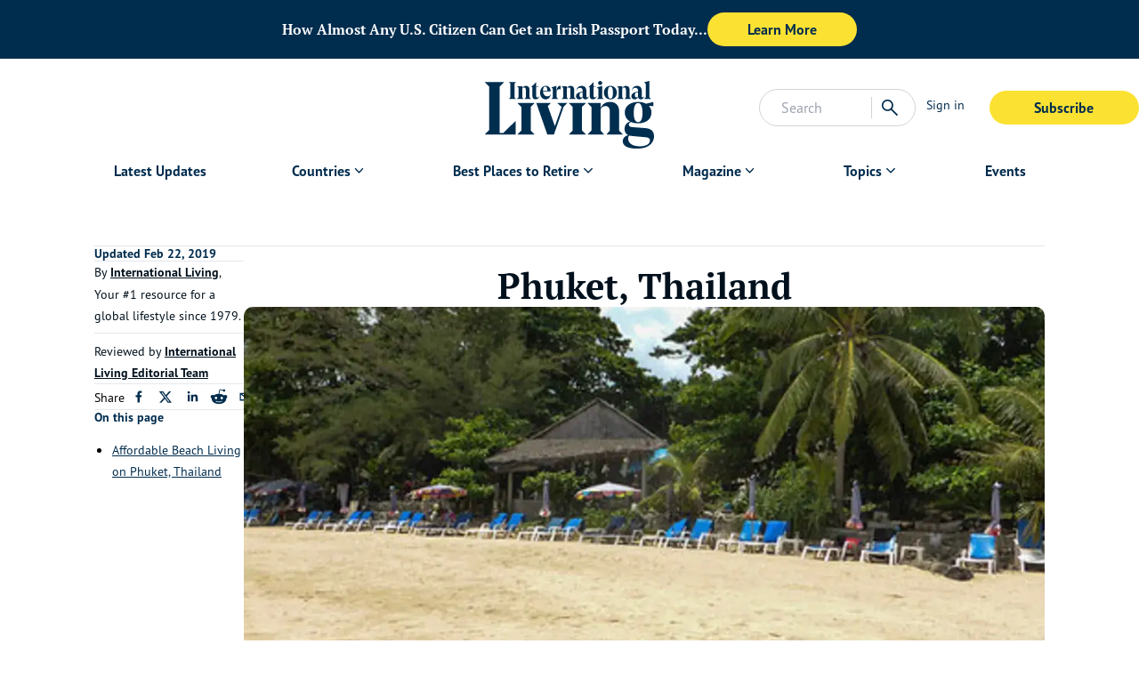

--- FILE ---
content_type: text/html; charset=utf-8
request_url: https://internationalliving.com/countries/thailand/phuket-thailand/
body_size: 37998
content:
<!DOCTYPE html><html lang="en" class="font-secondary"><head><meta charSet="utf-8"/><meta name="viewport" content="width=device-width, initial-scale=1"/><link rel="preload" as="image" imageSrcSet="/_next/image/?url=https%3A%2F%2Fimages.ctfassets.net%2Fwv75stsetqy3%2F3jGiea5jT5yEcETpTYTIuw%2F9d420b7aca3c2024a268551d88a61f7c%2Fmigrated-yF5hq3-_div_Missing_description__div_%3Fw%3D1800%26h%3D600%26q%3D60%26fit%3Dfill%26fm%3Dwebp&amp;w=1920&amp;q=60 1x, /_next/image/?url=https%3A%2F%2Fimages.ctfassets.net%2Fwv75stsetqy3%2F3jGiea5jT5yEcETpTYTIuw%2F9d420b7aca3c2024a268551d88a61f7c%2Fmigrated-yF5hq3-_div_Missing_description__div_%3Fw%3D1800%26h%3D600%26q%3D60%26fit%3Dfill%26fm%3Dwebp&amp;w=3840&amp;q=60 2x" fetchPriority="high"/><link rel="stylesheet" href="/_next/static/css/723b75c904a3aa1d.css" data-precedence="next"/><link rel="stylesheet" href="/_next/static/css/a8c16a0630b03fd2.css" data-precedence="next"/><link rel="stylesheet" href="/_next/static/css/bdcfc51833f7903e.css" data-precedence="next"/><link rel="stylesheet" href="/_next/static/css/be7047b416b01675.css" data-precedence="next"/><link rel="stylesheet" href="/_next/static/css/b95edf2931790545.css" data-precedence="next"/><link rel="preload" as="script" fetchPriority="low" href="/_next/static/chunks/webpack-689a22e419a90a9d.js"/><script src="/_next/static/chunks/fd9d1056-8689b1e7c929f238.js" async=""></script><script src="/_next/static/chunks/2117-49f0b5bbef4acba4.js" async=""></script><script src="/_next/static/chunks/main-app-be3d940aef6bd3eb.js" async=""></script><script src="/_next/static/chunks/1736-61a965a3aa6741a9.js" async=""></script><script src="/_next/static/chunks/app/error-7a53063c8c872ecb.js" async=""></script><script src="/_next/static/chunks/9036-a677d845f0c14bcf.js" async=""></script><script src="/_next/static/chunks/9178-cd42635223b121dc.js" async=""></script><script src="/_next/static/chunks/app/layout-648d8d74b0bf1c43.js" async=""></script><script src="/_next/static/chunks/49d9ad54-836b43366a7f79a7.js" async=""></script><script src="/_next/static/chunks/3145-07fa952da73172f7.js" async=""></script><script src="/_next/static/chunks/4015-7adfd52a281f15a6.js" async=""></script><script src="/_next/static/chunks/4081-87efef589a197adb.js" async=""></script><script src="/_next/static/chunks/9738-e644cb4212585cac.js" async=""></script><script src="/_next/static/chunks/1249-28e622b5b7d72722.js" async=""></script><script src="/_next/static/chunks/5856-7b5ccfa2019db2b8.js" async=""></script><script src="/_next/static/chunks/722-944a7a2a294c51a6.js" async=""></script><script src="/_next/static/chunks/5591-55a6edfb17df598b.js" async=""></script><script src="/_next/static/chunks/6687-88c17000c78af78d.js" async=""></script><script src="/_next/static/chunks/app/countries/%5Bslug%5D/%5BcityOrCountryResourceSlug%5D/page-54a082b3e756d535.js" async=""></script><title>Phuket, Thailand: Retirement, Cost of Living &amp; Lifestyle Information</title><meta name="description" content="Life in Phuket, Thailand can be pretty easy. Overall, it’s a well-trodden island that has been welcoming tourists for decades. But that doesn’t mean you..."/><meta name="robots" content="index, follow"/><link rel="canonical" href="https://internationalliving.com/countries/thailand/phuket-thailand/"/><meta property="og:title" content="Phuket, Thailand: Retirement, Cost of Living &amp; Lifestyle Information"/><meta property="og:description" content="Life in Phuket, Thailand can be pretty easy. Overall, it’s a well-trodden island that has been welcoming tourists for decades. But that doesn’t mean you..."/><meta property="og:url" content="https://internationalliving.com/countries/thailand/phuket-thailand/"/><meta property="og:image" content="https://images.ctfassets.net/wv75stsetqy3/3jGiea5jT5yEcETpTYTIuw/9d420b7aca3c2024a268551d88a61f7c/migrated-yF5hq3-_div_Missing_description__div_?w=1800&amp;h=600&amp;q=60&amp;fit=fill&amp;fm=webp"/><meta property="og:type" content="article"/><meta name="twitter:card" content="summary_large_image"/><meta name="twitter:title" content="Phuket, Thailand: Retirement, Cost of Living &amp; Lifestyle Information"/><meta name="twitter:description" content="Life in Phuket, Thailand can be pretty easy. Overall, it’s a well-trodden island that has been welcoming tourists for decades. But that doesn’t mean you..."/><meta name="twitter:image" content="https://images.ctfassets.net/wv75stsetqy3/3jGiea5jT5yEcETpTYTIuw/9d420b7aca3c2024a268551d88a61f7c/migrated-yF5hq3-_div_Missing_description__div_?w=1800&amp;h=600&amp;q=60&amp;fit=fill&amp;fm=webp"/><link rel="icon" href="https://images.ctfassets.net/wv75stsetqy3/6OUrXtWwxI8goQnTqx2Lfp/00c2981c6ee5a047043c510e9e6c2ac6/IL_RGB_Monogram_Navy.jpg"/><link rel="preload" href="https://use.typekit.net/af/d1e3fb/00000000000000007735bca4/30/l?primer=7cdcb44be4a7db8877ffa5c0007b8dd865b3bbc383831fe2ea177f62257a9191&amp;fvd=i4&amp;v=3" as="font" crossorigin="anonymous"/><link rel="preload" href="https://use.typekit.net/af/5b84ba/00000000000000007735bcad/30/l?primer=7cdcb44be4a7db8877ffa5c0007b8dd865b3bbc383831fe2ea177f62257a9191&amp;fvd=n4&amp;v=3" as="font" crossorigin="anonymous"/><link rel="preload" href="https://use.typekit.net/af/0cd9df/00000000000000007735bcba/30/l?primer=7cdcb44be4a7db8877ffa5c0007b8dd865b3bbc383831fe2ea177f62257a9191&amp;fvd=n7&amp;v=3" as="font" crossorigin="anonymous"/><link rel="preload" href="https://use.typekit.net/af/279e9f/00000000000000007735bcbd/30/l?primer=7cdcb44be4a7db8877ffa5c0007b8dd865b3bbc383831fe2ea177f62257a9191&amp;fvd=n4&amp;v=3" as="font" crossorigin="anonymous"/><link rel="preload" href="https://use.typekit.net/af/d66fc8/00000000000000007735bcc0/30/l?primer=7cdcb44be4a7db8877ffa5c0007b8dd865b3bbc383831fe2ea177f62257a9191&amp;fvd=n7&amp;v=3" as="font" crossorigin="anonymous"/><script type="application/ld+json" data-automation="website-schema" title="json-ld">{"@type":"WebSite","@context":"https://schema.org","@id":"https://internationalliving.com/#website","name":"International Living","url":"https://internationalliving.com","description":"#1 Resource for Retiring, Living, and Investing Overseas.","publisher":{"@id":"https://internationalliving.com/#organization"},"inLanguage":"en-US","potentialAction":{"@type":"SearchAction","target":{"@type":"EntryPoint","urlTemplate":"https://internationalliving.com/search?q={search_term_string}"},"query-input":"required name=search_term_string"}}</script><script defer="" src="https://cdn.cookielaw.org/consent/4042cd05-ff29-4a1d-9871-b7119f071f6c/OtAutoBlock.js"></script><script defer="" src="https://cdn.cookielaw.org/scripttemplates/otSDKStub.js" data-domain-script="4042cd05-ff29-4a1d-9871-b7119f071f6c"></script><script id="optanonwrapper">function OptanonWrapper() {}</script><script defer="" src="https://cwv.onerhino.com/script.min.js"></script><script src="/_next/static/chunks/polyfills-42372ed130431b0a.js" noModule=""></script></head><body class="overflow-x-hidden" id="body-app"><!--$--><div data-automation="banner-ad-skeleton" id="banner-ad-skeleton" class="relative max-w-screen flex justify-center items-center bg-gray-100 h-[96px] lg-xl:h-[66px] z-50 animate-pulse overflow-y-hidden"><div class=" w-11/12 flex items-center gap-4 flex-col py-4 lg-xl:flex-row lg-xl:py-2"><span class="w-full lg-xl:w-1/4 h-3 bg-gray-200 animate-pulse rounded"></span><div class="w-full flex justify-center lg-xl:justify-start gap-4 "><span class="w-12 h-3 bg-gray-200 animate-pulse rounded"></span><span class="w-0 lg-xl:w-3/4 h-3 mx-2 bg-gray-200 animate-pulse rounded"></span><span class="w-1/4 h-3 bg-gray-200 animate-pulse rounded"></span></div></div></div><!--/$--><!--$--><header id="header" data-automation="header" class="z-40 relative w-full lg-xl:bg-white"><div class="mx-auto max-w-[1400px]"><div class="grid grid-flow-col auto-cols-fr relative"><div class="flex"><div data-automation="mobileNav" class="inline-flex lg-xl:hidden h-[76px] md:h-auto"><button data-automation="menuToggleBtn" class="rounded py-2 w-full md:w-fit text-deep-sea/default text-sm px-3" type="button"><svg xmlns="http://www.w3.org/2000/svg" viewBox="0 -960 960 960" class="w-[36px] h-[36px] fill-deep-sea/default"><path d="M114.022-231.152v-68.37h732.196v68.37H114.022Zm0-214.783v-68.13h732.196v68.13H114.022Zm0-214.543v-68.37h732.196v68.37H114.022Z"></path></svg></button><div class="fixed top-0 bottom-0 w-full z-50 transition-all -left-[1200px] right-[1200px]"><div class="w-full h-full flex"><div class="flex-1 bg-white flex flex-col"><div class="mx-4 md:mx-8 py-16"><a id="mobile-left-menu-logo" data-automation="mobileLeftMenuMainLogo" href="/"><img alt="International Living Primary Logo - SVG Black" loading="lazy" width="80" height="40" decoding="async" data-nimg="1" class="w-auto h-[55px] styles_light__SnhUt" style="color:transparent" src="https://images.ctfassets.net/wv75stsetqy3/3m6xC5iZ5H72lRqseHeUSF/4569ebd403607b030fa65deeaecb507e/IL_RGB_Logo_Black.svg"/></a></div><ul class="overflow-y-auto"><li class="break-all"><div class="flex "><div class="nav-item w-full lg-xl:w-auto my-auto mx-4 md:mx-8 lg-xl:rounded-xl relative lg-xl:h-8 lg-xl:flex items-center"><div class="flex justify-between lg-xl:justify-normal items-center border-b border-b-grey/border py-3"><a id="Latest Updates" class="nav-item-link text-base flex font-bold antialiased items-center text-deep-sea/default text-lg leading-xl" href="/category/editors-choice/">Latest Updates</a></div></div></div></li><li class="break-all"><div class="flex "><div class="nav-item w-full lg-xl:w-auto my-auto mx-4 md:mx-8 lg-xl:rounded-xl relative lg-xl:h-8 lg-xl:flex items-center"><div class="flex justify-between lg-xl:justify-normal items-center border-b border-b-grey/border py-3"><p id="Countries " class="cursor-default pr-4 md:pr-0 nav-item-link text-base flex font-bold antialiased items-center text-deep-sea/default text-lg leading-xl">Countries </p><svg xmlns="http://www.w3.org/2000/svg" viewBox="0 -960 960 960" class="fill-current transition-all fill-deep-sea/default w-[20px] h-[20px]"><path d="M480-339.5 234.261-585.239 283-633.978l197 198 197-197 48.739 48.739L480-339.5Z"></path></svg></div><ul class="nav-item-link mt-2 p-3 flex flex-col gap-2 text-base lg-xl:rounded-xl lg-xl:shadow-[0_2px_15px_0px_rgba(0,0,0,0.1)] nav-dropdown pl-8 pt-4 pb-6 hidden"><li><a class="whitespace-nowrap" href="/all-destinations/">All Destinations</a></li><li><a class="whitespace-nowrap" href="/countries/portugal/">Portugal</a></li><li><a class="whitespace-nowrap" href="/countries/greece/">Greece</a></li><li><a class="whitespace-nowrap" href="/countries/costa-rica/">Costa Rica</a></li><li><a class="whitespace-nowrap" href="/countries/mexico/">Mexico</a></li><li><a class="whitespace-nowrap" href="/countries/panama/">Panama</a></li><li><a class="whitespace-nowrap" href="/countries/france/">France</a></li><li><a class="whitespace-nowrap" href="/countries/spain/">Spain</a></li><li><a class="whitespace-nowrap" href="/countries/thailand/">Thailand</a></li><li><a class="whitespace-nowrap" href="/countries/malta/">Malta</a></li></ul></div></div></li><li class="break-all"><div class="flex "><div class="nav-item w-full lg-xl:w-auto my-auto mx-4 md:mx-8 lg-xl:rounded-xl relative lg-xl:h-8 lg-xl:flex items-center"><div class="flex justify-between lg-xl:justify-normal items-center border-b border-b-grey/border py-3"><p id="Best Places to Retire" class="cursor-default pr-4 md:pr-0 nav-item-link text-base flex font-bold antialiased items-center text-deep-sea/default text-lg leading-xl">Best Places to Retire</p><svg xmlns="http://www.w3.org/2000/svg" viewBox="0 -960 960 960" class="fill-current transition-all fill-deep-sea/default w-[20px] h-[20px]"><path d="M480-339.5 234.261-585.239 283-633.978l197 198 197-197 48.739 48.739L480-339.5Z"></path></svg></div><ul class="nav-item-link mt-2 p-3 flex flex-col gap-2 text-base lg-xl:rounded-xl lg-xl:shadow-[0_2px_15px_0px_rgba(0,0,0,0.1)] nav-dropdown pl-8 pt-4 pb-6 hidden"><li><a class="whitespace-nowrap" href="/the-best-places-to-retire/">Best Places to Retire </a></li><li><a class="whitespace-nowrap" href="/page/best-hidden-places-for-expats/">Hidden Places</a></li><li><a class="whitespace-nowrap" href="/discover-the-worlds-top-retirement-regions/">Best Regions</a></li><li><a class="whitespace-nowrap" href="/up-and-coming-retirement-regions/">Up-and-Coming Regions</a></li><li><a class="whitespace-nowrap" href="/how-to-move-out-of-the-u-s/">How to Move Out of the U.S.</a></li><li><a class="whitespace-nowrap" href="/the-cheapest-places-in-the-world-to-live/">Cheapest Places to Retire</a></li><li><a class="whitespace-nowrap" href="/page/quiz-splash-places-overseas/">Where Should You Live Overseas Quiz</a></li></ul></div></div></li><li class="break-all"><div class="flex "><div class="nav-item w-full lg-xl:w-auto my-auto mx-4 md:mx-8 lg-xl:rounded-xl relative lg-xl:h-8 lg-xl:flex items-center"><div class="flex justify-between lg-xl:justify-normal items-center border-b border-b-grey/border py-3"><p id="Magazine" class="cursor-default pr-4 md:pr-0 nav-item-link text-base flex font-bold antialiased items-center text-deep-sea/default text-lg leading-xl">Magazine</p><svg xmlns="http://www.w3.org/2000/svg" viewBox="0 -960 960 960" class="fill-current transition-all fill-deep-sea/default w-[20px] h-[20px]"><path d="M480-339.5 234.261-585.239 283-633.978l197 198 197-197 48.739 48.739L480-339.5Z"></path></svg></div><ul class="nav-item-link mt-2 p-3 flex flex-col gap-2 text-base lg-xl:rounded-xl lg-xl:shadow-[0_2px_15px_0px_rgba(0,0,0,0.1)] nav-dropdown pl-8 pt-4 pb-6 hidden"><li><a class="whitespace-nowrap" href="/why-join-international-living/">Why Join?</a></li><li><a class="whitespace-nowrap" href="/international-living-magazine/">IL Magazine</a></li><li><a class="whitespace-nowrap" href="/page/daily-e-letter/">Free Daily E-Letter</a></li><li><a class="whitespace-nowrap" href="/iltv/">Video</a></li><li><a class="whitespace-nowrap" href="/our-experts/">Our Experts</a></li><li><a class="whitespace-nowrap" href="/testimonials/">Testimonials</a></li><li><a class="whitespace-nowrap" href="/page/faq/">FAQs</a></li><li><a class="whitespace-nowrap" href="/page/text-alerts/">Text Alerts</a></li></ul></div></div></li><li class="break-all"><div class="flex "><div class="nav-item w-full lg-xl:w-auto my-auto mx-4 md:mx-8 lg-xl:rounded-xl relative lg-xl:h-8 lg-xl:flex items-center"><div class="flex justify-between lg-xl:justify-normal items-center border-b border-b-grey/border py-3"><p id="Topics" class="cursor-default pr-4 md:pr-0 nav-item-link text-base flex font-bold antialiased items-center text-deep-sea/default text-lg leading-xl">Topics</p><svg xmlns="http://www.w3.org/2000/svg" viewBox="0 -960 960 960" class="fill-current transition-all fill-deep-sea/default w-[20px] h-[20px]"><path d="M480-339.5 234.261-585.239 283-633.978l197 198 197-197 48.739 48.739L480-339.5Z"></path></svg></div><ul class="nav-item-link mt-2 p-3 flex flex-col gap-2 text-base lg-xl:rounded-xl lg-xl:shadow-[0_2px_15px_0px_rgba(0,0,0,0.1)] nav-dropdown pl-8 pt-4 pb-6 hidden"><li><a class="whitespace-nowrap" href="/the-safest-places-to-retire/">Safety</a></li><li><a class="whitespace-nowrap" href="/category/real-estate/">Real Estate</a></li><li><a class="whitespace-nowrap" href="/get-a-second-passport-fast/">Second Passports</a></li><li><a class="whitespace-nowrap" href="/page/social-security-for-expats-abroad/">Social Security</a></li><li><a class="whitespace-nowrap" href="/page/expat-country-visas/">Visas</a></li><li><a class="whitespace-nowrap" href="/page/medicare-and-expats-what-you-need-to-know/">Medicare</a></li><li><a class="whitespace-nowrap" href="/page/how-to-move-your-pets-overseas/">Pets</a></li><li><a class="whitespace-nowrap" href="/page/moving-abroad-as-a-single-expat/">Solo Travel</a></li><li><a class="whitespace-nowrap" href="/category/healthcare/">Healthcare</a></li><li><a class="whitespace-nowrap" href="/category/cost-of-living/">Cost of Living</a></li></ul></div></div></li><li class="break-all"><div class="flex "><div class="nav-item w-full lg-xl:w-auto my-auto mx-4 md:mx-8 lg-xl:rounded-xl relative lg-xl:h-8 lg-xl:flex items-center"><div class="flex justify-between lg-xl:justify-normal items-center border-b border-b-grey/border py-3"><a id="Events" class="nav-item-link text-base flex font-bold antialiased items-center text-deep-sea/default text-lg leading-xl" href="/events/">Events</a></div></div></div></li></ul><div class="mt-8 mx-4 md:mx-8"><a target="_self" href="https://pro.internationalliving.com/m/2453105"><button type="button" class="cta-JoinNowBtn mb-0 text-center font-bold transition-all text-base rounded-3xl border-solid px-8 py-2 min-w-40 md:min-w-42 hover:bg-sunshine/lightest bg-sunshine/default text-deep-sea/default">Subscribe</button></a></div><a href="https://members.internationalliving.com/"><button data-automation="signInBtn" class="rounded py-2 w-full md:w-fit text-deep-sea/default flex font-bold antialiased text-deep-sea/default text-lg leading-xl mt-3 mx-4" type="button">Sign in</button></a></div><div class="bg-deep-sea/default/[0.7]"><div class="px-[25px] py-[36px]"><svg xmlns="http://www.w3.org/2000/svg" viewBox="0 -960 960 960" class="w-[50px] h-[50px] fill-white"><path d="M249-201.261 201.261-249l231-231-231-231L249-758.739l231 231 231-231L758.739-711l-231 231 231 231L711-201.261l-231-231-231 231Z"></path></svg></div></div></div></div></div></div><a id="mainLogo" data-automation="mainLogo" aria-label="Home page link via logo" href="/"><img alt="International Living Primary Logo - SVG Black" loading="lazy" width="80" height="40" decoding="async" data-nimg="1" class="mx-auto w-auto px-2 pb-2 pt-4 md:pb-2 md:pt-6 h-[75px] md:h-[110px] styles_light__SnhUt" style="color:transparent" src="https://images.ctfassets.net/wv75stsetqy3/3m6xC5iZ5H72lRqseHeUSF/4569ebd403607b030fa65deeaecb507e/IL_RGB_Logo_Black.svg"/></a><div class="flex items-center gap-1"><div class="w-48 hidden lg-xl:block"><!--$--><div class="flex items-center gap-2 justify-between border border-stone-300 bg-white rounded-full w-full p-2"><form class="w-full lg-xl:w-3/4"><input type="text" placeholder="Search" class="outline-none bg-transparent w-full indent-4" value=""/></form><div class="search-actions flex items-center gap-2"><div class="px-2 border-l border-l-stone-300"><div class="text-deep-sea/default hover:cursor-pointer"><svg xmlns="http://www.w3.org/2000/svg" viewBox="0 -960 960 960" class="fill-current w-6 h-6"><path d="M795.761-114.304 531.326-378.5q-29.761 25.264-69.6 39.415-39.84 14.15-85.161 14.15-109.835 0-185.95-76.195Q114.5-477.326 114.5-585t76.196-183.87q76.195-76.195 184.369-76.195t183.87 76.195q75.695 76.196 75.695 184.02 0 43.328-13.641 82.97-13.641 39.641-40.924 74.402L845.5-164.043l-49.739 49.739ZM375.65-393.065q79.73 0 135.29-56.245Q566.5-505.554 566.5-585t-55.595-135.69q-55.595-56.245-135.255-56.245-80.494 0-136.757 56.245Q182.63-664.446 182.63-585t56.228 135.69q56.227 56.245 136.792 56.245Z"></path></svg></div></div></div></div><!--/$--></div><div class="w-full flex justify-end px-3 items-center lg-xl:hidden"><a href="/search/"><svg xmlns="http://www.w3.org/2000/svg" viewBox="0 -960 960 960" class="fill-current text-deep-sea/default w-7 h-7"><path d="M795.761-114.304 531.326-378.5q-29.761 25.264-69.6 39.415-39.84 14.15-85.161 14.15-109.835 0-185.95-76.195Q114.5-477.326 114.5-585t76.196-183.87q76.195-76.195 184.369-76.195t183.87 76.195q75.695 76.196 75.695 184.02 0 43.328-13.641 82.97-13.641 39.641-40.924 74.402L845.5-164.043l-49.739 49.739ZM375.65-393.065q79.73 0 135.29-56.245Q566.5-505.554 566.5-585t-55.595-135.69q-55.595-56.245-135.255-56.245-80.494 0-136.757 56.245Q182.63-664.446 182.63-585t56.228 135.69q56.227 56.245 136.792 56.245Z"></path></svg></a></div><div class="py-6 hidden lg-xl:flex items-start justify-end"><a href="https://members.internationalliving.com/"><button data-automation="signInBtn" class="rounded py-2 w-full md:w-fit text-deep-sea/default mr-4 px-3 text-sm  whitespace-nowrap text-deep-sea/default" type="button">Sign in</button></a><a target="_self" href="https://pro.internationalliving.com/m/2453105"><button type="button" class="cta-MemberBtn mb-0 text-center font-bold transition-all text-base rounded-3xl border-solid px-8 py-2 min-w-40 md:min-w-42 hover:bg-sunshine/lightest bg-sunshine/default text-deep-sea/default">Subscribe</button></a></div><div class="py-4 flex items-center md:hidden"></div></div></div><nav class="hidden lg-xl:block"><div data-automation="navigation"><div class="text-sm flex justify-center"><div class="flex "><div class="nav-item w-full lg-xl:w-auto my-auto mx-4 md:mx-8 lg-xl:rounded-xl relative lg-xl:h-8 lg-xl:flex items-center px-4 mb-1 relative"><div class="flex justify-between lg-xl:justify-normal items-center"><a id="Latest Updates" class="nav-item-link text-base flex font-bold antialiased items-center text-deep-sea/default" href="/category/editors-choice/">Latest Updates</a></div></div></div><div class="flex "><div class="nav-item w-full lg-xl:w-auto my-auto mx-4 md:mx-8 lg-xl:rounded-xl relative lg-xl:h-8 lg-xl:flex items-center px-4 mb-1 relative"><div class="flex justify-between lg-xl:justify-normal items-center"><a id="Countries " class="nav-item-link text-base flex font-bold antialiased items-center text-deep-sea/default" href="/all-destinations/">Countries </a><svg xmlns="http://www.w3.org/2000/svg" viewBox="0 -960 960 960" class="fill-current transition-all fill-deep-sea/default w-[19.5px] h-[19.5px]"><path d="M480-339.5 234.261-585.239 283-633.978l197 198 197-197 48.739 48.739L480-339.5Z"></path></svg></div><ul class="nav-item-link mt-2 p-3 flex flex-col gap-2 text-base lg-xl:rounded-xl lg-xl:shadow-[0_2px_15px_0px_rgba(0,0,0,0.1)] absolute left-0 top-[100%] bg-white text-deep-sea/default hidden"><li><a class="whitespace-nowrap" href="/all-destinations/">All Destinations</a></li><li><a class="whitespace-nowrap" href="/countries/portugal/">Portugal</a></li><li><a class="whitespace-nowrap" href="/countries/greece/">Greece</a></li><li><a class="whitespace-nowrap" href="/countries/costa-rica/">Costa Rica</a></li><li><a class="whitespace-nowrap" href="/countries/mexico/">Mexico</a></li><li><a class="whitespace-nowrap" href="/countries/panama/">Panama</a></li><li><a class="whitespace-nowrap" href="/countries/france/">France</a></li><li><a class="whitespace-nowrap" href="/countries/spain/">Spain</a></li><li><a class="whitespace-nowrap" href="/countries/thailand/">Thailand</a></li><li><a class="whitespace-nowrap" href="/countries/malta/">Malta</a></li></ul></div></div><div class="flex "><div class="nav-item w-full lg-xl:w-auto my-auto mx-4 md:mx-8 lg-xl:rounded-xl relative lg-xl:h-8 lg-xl:flex items-center px-4 mb-1 relative"><div class="flex justify-between lg-xl:justify-normal items-center"><p id="Best Places to Retire" class="cursor-default pr-4 md:pr-0 nav-item-link text-base flex font-bold antialiased items-center text-deep-sea/default">Best Places to Retire</p><svg xmlns="http://www.w3.org/2000/svg" viewBox="0 -960 960 960" class="fill-current transition-all fill-deep-sea/default w-[19.5px] h-[19.5px]"><path d="M480-339.5 234.261-585.239 283-633.978l197 198 197-197 48.739 48.739L480-339.5Z"></path></svg></div><ul class="nav-item-link mt-2 p-3 flex flex-col gap-2 text-base lg-xl:rounded-xl lg-xl:shadow-[0_2px_15px_0px_rgba(0,0,0,0.1)] absolute left-0 top-[100%] bg-white text-deep-sea/default hidden"><li><a class="whitespace-nowrap" href="/the-best-places-to-retire/">Best Places to Retire </a></li><li><a class="whitespace-nowrap" href="/page/best-hidden-places-for-expats/">Hidden Places</a></li><li><a class="whitespace-nowrap" href="/discover-the-worlds-top-retirement-regions/">Best Regions</a></li><li><a class="whitespace-nowrap" href="/up-and-coming-retirement-regions/">Up-and-Coming Regions</a></li><li><a class="whitespace-nowrap" href="/how-to-move-out-of-the-u-s/">How to Move Out of the U.S.</a></li><li><a class="whitespace-nowrap" href="/the-cheapest-places-in-the-world-to-live/">Cheapest Places to Retire</a></li><li><a class="whitespace-nowrap" href="/page/quiz-splash-places-overseas/">Where Should You Live Overseas Quiz</a></li></ul></div></div><div class="flex "><div class="nav-item w-full lg-xl:w-auto my-auto mx-4 md:mx-8 lg-xl:rounded-xl relative lg-xl:h-8 lg-xl:flex items-center px-4 mb-1 relative"><div class="flex justify-between lg-xl:justify-normal items-center"><p id="Magazine" class="cursor-default pr-4 md:pr-0 nav-item-link text-base flex font-bold antialiased items-center text-deep-sea/default">Magazine</p><svg xmlns="http://www.w3.org/2000/svg" viewBox="0 -960 960 960" class="fill-current transition-all fill-deep-sea/default w-[19.5px] h-[19.5px]"><path d="M480-339.5 234.261-585.239 283-633.978l197 198 197-197 48.739 48.739L480-339.5Z"></path></svg></div><ul class="nav-item-link mt-2 p-3 flex flex-col gap-2 text-base lg-xl:rounded-xl lg-xl:shadow-[0_2px_15px_0px_rgba(0,0,0,0.1)] absolute left-0 top-[100%] bg-white text-deep-sea/default hidden"><li><a class="whitespace-nowrap" href="/why-join-international-living/">Why Join?</a></li><li><a class="whitespace-nowrap" href="/international-living-magazine/">IL Magazine</a></li><li><a class="whitespace-nowrap" href="/page/daily-e-letter/">Free Daily E-Letter</a></li><li><a class="whitespace-nowrap" href="/iltv/">Video</a></li><li><a class="whitespace-nowrap" href="/our-experts/">Our Experts</a></li><li><a class="whitespace-nowrap" href="/testimonials/">Testimonials</a></li><li><a class="whitespace-nowrap" href="/page/faq/">FAQs</a></li><li><a class="whitespace-nowrap" href="/page/text-alerts/">Text Alerts</a></li></ul></div></div><div class="flex "><div class="nav-item w-full lg-xl:w-auto my-auto mx-4 md:mx-8 lg-xl:rounded-xl relative lg-xl:h-8 lg-xl:flex items-center px-4 mb-1 relative"><div class="flex justify-between lg-xl:justify-normal items-center"><p id="Topics" class="cursor-default pr-4 md:pr-0 nav-item-link text-base flex font-bold antialiased items-center text-deep-sea/default">Topics</p><svg xmlns="http://www.w3.org/2000/svg" viewBox="0 -960 960 960" class="fill-current transition-all fill-deep-sea/default w-[19.5px] h-[19.5px]"><path d="M480-339.5 234.261-585.239 283-633.978l197 198 197-197 48.739 48.739L480-339.5Z"></path></svg></div><ul class="nav-item-link mt-2 p-3 flex flex-col gap-2 text-base lg-xl:rounded-xl lg-xl:shadow-[0_2px_15px_0px_rgba(0,0,0,0.1)] absolute left-0 top-[100%] bg-white text-deep-sea/default hidden"><li><a class="whitespace-nowrap" href="/the-safest-places-to-retire/">Safety</a></li><li><a class="whitespace-nowrap" href="/category/real-estate/">Real Estate</a></li><li><a class="whitespace-nowrap" href="/get-a-second-passport-fast/">Second Passports</a></li><li><a class="whitespace-nowrap" href="/page/social-security-for-expats-abroad/">Social Security</a></li><li><a class="whitespace-nowrap" href="/page/expat-country-visas/">Visas</a></li><li><a class="whitespace-nowrap" href="/page/medicare-and-expats-what-you-need-to-know/">Medicare</a></li><li><a class="whitespace-nowrap" href="/page/how-to-move-your-pets-overseas/">Pets</a></li><li><a class="whitespace-nowrap" href="/page/moving-abroad-as-a-single-expat/">Solo Travel</a></li><li><a class="whitespace-nowrap" href="/category/healthcare/">Healthcare</a></li><li><a class="whitespace-nowrap" href="/category/cost-of-living/">Cost of Living</a></li></ul></div></div><div class="flex "><div class="nav-item w-full lg-xl:w-auto my-auto mx-4 md:mx-8 lg-xl:rounded-xl relative lg-xl:h-8 lg-xl:flex items-center px-4 mb-1 relative"><div class="flex justify-between lg-xl:justify-normal items-center"><a id="Events" class="nav-item-link text-base flex font-bold antialiased items-center text-deep-sea/default" href="/events/">Events</a></div></div></div></div></div></nav></div></header><!--/$--><script type="application/ld+json" data-automation="webpage-json-ld" title="json-ld">{"@context":"https://schema.org","@type":"WebPage","@id":"https://internationalliving.com/countries/thailand/phuket-thailand/","name":"Phuket, Thailand: Retirement, Cost of Living & Lifestyle Information","url":"https://internationalliving.com/countries/thailand/phuket-thailand/","isPartOf":{"@type":"Website","@id":"https://internationalliving.com/countries/thailand/phuket-thailand/#website"},"primaryImageOfPage":{"@type":"ImageObject","@id":"https://internationalliving.com/countries/thailand/phuket-thailand/#primaryimage","url":"https://images.ctfassets.net/wv75stsetqy3/3jGiea5jT5yEcETpTYTIuw/9d420b7aca3c2024a268551d88a61f7c/migrated-yF5hq3-_div_Missing_description__div_?w=1800&h=600&q=60&fit=fill&fm=webp","caption":"Phuket"},"image":"https://internationalliving.com/countries/thailand/phuket-thailand/#primaryimage","thumbnailUrl":"https://images.ctfassets.net/wv75stsetqy3/3jGiea5jT5yEcETpTYTIuw/9d420b7aca3c2024a268551d88a61f7c/migrated-yF5hq3-_div_Missing_description__div_?w=1800&h=600&q=60&fit=fill&fm=webp","datePublished":"2023-10-25T15:43:01.757Z","dateModified":"2025-10-07T15:41:52.643Z","description":"Life in Phuket, Thailand can be pretty easy. Overall, it’s a well-trodden island that has been welcoming tourists for decades. But that doesn’t mean you...","breadcrumb":{"@type":"BreadcrumbList","@id":"https://internationalliving.com/countries/thailand/phuket-thailand/#breadcrumb","itemListElement":[{"@type":"ListItem","position":1,"name":"Home","item":"https://internationalliving.com/"},{"@type":"ListItem","position":2,"name":"Phuket, Thailand: Retirement, Cost of Living & Lifestyle Information","item":"https://internationalliving.com/countries/thailand/phuket-thailand/"}]},"inLanguage":"en-US","potentialAction":[{"@type":"ReadAction","target":["https://internationalliving.com/countries/thailand/phuket-thailand/"]}]}</script><script type="application/ld+json" data-automation="organization-json-ld" title="json-ld">{"@context":"https://schema.org","@type":"Organization","@id":"https://internationalliving.com/#organization","name":"International Living","url":"https://internationalliving.com","logo":{"@type":"ImageObject","inLanguage":"en-US","@id":"https://internationalliving.com/#/schema/logo/image/","url":"https://images.ctfassets.net/wv75stsetqy3/3m6xC5iZ5H72lRqseHeUSF/4569ebd403607b030fa65deeaecb507e/IL_RGB_Logo_Black.svg","contentUrl":"https://images.ctfassets.net/wv75stsetqy3/3m6xC5iZ5H72lRqseHeUSF/4569ebd403607b030fa65deeaecb507e/IL_RGB_Logo_Black.svg","width":1920,"height":780,"caption":"International Living Primary Logo - SVG Black"},"image":{"@id":"https://internationalliving.com/#/schema/logo/image/"},"sameAs":["https://www.facebook.com/International.Living/","https://twitter.com/inliving","https://instagram.com/internationalliving/","https://www.linkedin.com/company/international-living","https://www.pinterest.com/intliving/","https://www.youtube.com/user/InternationalLiving"]}</script><script type="application/ld+json" data-automation="breadcrumb-json-ld" title="json-ld">{"@type":"BreadcrumbList","@id":"https://internationalliving.com/countries/thailand/phuket-thailand/#breadcrumb","itemListElement":[{"@type":"ListItem","position":1,"name":"Home","item":"https://internationalliving.com/"},{"@type":"ListItem","position":2,"name":"Thailand","item":"https://internationalliving.com/countries/thailand/"},{"@type":"ListItem","position":3,"name":"Phuket, Thailand"}]}</script><script type="application/ld+json" data-automation="image-object-json-ld" title="json-ld">{"@type":"ImageObject","inLanguage":"en-US","@id":"https://internationalliving.com/countries/thailand/phuket-thailand/#primaryimage","url":"https://images.ctfassets.net/wv75stsetqy3/3jGiea5jT5yEcETpTYTIuw/9d420b7aca3c2024a268551d88a61f7c/migrated-yF5hq3-_div_Missing_description__div_?w=1800&h=600&q=60&fit=fill&fm=webp","contentUrl":"https://images.ctfassets.net/wv75stsetqy3/3jGiea5jT5yEcETpTYTIuw/9d420b7aca3c2024a268551d88a61f7c/migrated-yF5hq3-_div_Missing_description__div_?w=1800&h=600&q=60&fit=fill&fm=webp","width":580,"height":435,"caption":"Phuket"}</script><!--$--><!--/$--><div class=" contentful_entryID" data-ceid="4SBIkAc8zoVfHJanSn5OjH"><main class="md:py-16 flex flex-col items-center w-full"><div class="flex justify-center gap-20"><span class="hidden lg-xl:flex lg-xl:flex-col"><aside data-automation="fast-facts-side-bar-Phuket, Thailand: Retirement, Cost of Living &amp; Lifestyle Information}" class="px-mobile-container  md:px-0 lg-xl:px-0 w-full flex flex-col gap-2 min-h-full lg-xl:w-[168px] lg-xl:w-sidebar"><span class="border-t-[1px] border-t-grey-50 block w-full md:border-t-[.5px]"></span><p class="font-bold text-deep-sea/default text-sm">Updated<!-- --> <span class="" data-automation="date">Feb 22, 2019</span></p><span class="border-t-[1px] border-t-grey-50 block w-full md:border-t-[.5px]"></span><div class="inline-block"><span class="text-sm leading-[23px] float-left mr-1 text-deep-sea/darkest">By <!-- --> <a class="font-bold underline" href="/author/international-living/">International Living</a>,</span> <div data-automation="rich-text-author-short-bio-International Living"><p class="text-sm leading-[19px] text-deep-sea/darkest inline" data-automation="aside-paragraph-author-short-bio-International Living">Your #1 resource for a global lifestyle since 1979.</p></div><div class="mt-2 pt-2 border-t-[1px] border-t-grey-50"><span class="text-sm leading-[23px] float-left mr-1 text-deep-sea/darkest"></span></div></div><span class="border-t-[1px] border-t-grey-50 block w-full md:border-t-[.5px]"></span><div class="flex items-center space-x-0.5"><span class="text-sm leading-[19px] float-left mr-.5">Share</span><button class="react-share__ShareButton" style="background-color:transparent;border:none;padding:0;font:inherit;color:inherit;cursor:pointer"><svg viewBox="0 0 64 64" width="28" height="28"><circle cx="32" cy="32" r="32" fill="#0965FE" style="fill:white"></circle><path d="M34.1,47V33.3h4.6l0.7-5.3h-5.3v-3.4c0-1.5,0.4-2.6,2.6-2.6l2.8,0v-4.8c-0.5-0.1-2.2-0.2-4.1-0.2 c-4.1,0-6.9,2.5-6.9,7V28H24v5.3h4.6V47H34.1z" fill="#002c4d"></path></svg></button><button class="react-share__ShareButton" style="background-color:transparent;border:none;padding:0;font:inherit;color:inherit;cursor:pointer"><svg viewBox="0 0 64 64" width="28" height="28"><circle cx="32" cy="32" r="32" fill="#000000" style="fill:white"></circle><path d="M 41.116 18.375 h 4.962 l -10.8405 12.39 l 12.753 16.86 H 38.005 l -7.821 -10.2255 L 21.235 47.625 H 16.27 l 11.595 -13.2525 L 15.631 18.375 H 25.87 l 7.0695 9.3465 z m -1.7415 26.28 h 2.7495 L 24.376 21.189 H 21.4255 z" fill="#002c4d"></path></svg></button><button class="react-share__ShareButton" style="background-color:transparent;border:none;padding:0;font:inherit;color:inherit;cursor:pointer"><svg viewBox="0 0 64 64" width="28" height="28"><circle cx="32" cy="32" r="32" fill="#0077B5" style="fill:white"></circle><path d="M20.4,44h5.4V26.6h-5.4V44z M23.1,18c-1.7,0-3.1,1.4-3.1,3.1c0,1.7,1.4,3.1,3.1,3.1 c1.7,0,3.1-1.4,3.1-3.1C26.2,19.4,24.8,18,23.1,18z M39.5,26.2c-2.6,0-4.4,1.4-5.1,2.8h-0.1v-2.4h-5.2V44h5.4v-8.6 c0-2.3,0.4-4.5,3.2-4.5c2.8,0,2.8,2.6,2.8,4.6V44H46v-9.5C46,29.8,45,26.2,39.5,26.2z" fill="#002c4d"></path></svg></button><button class="react-share__ShareButton" style="background-color:transparent;border:none;padding:0;font:inherit;color:inherit;cursor:pointer"><svg viewBox="0 0 64 64" width="28" height="28"><circle cx="32" cy="32" r="32" fill="#FF5700" style="fill:white"></circle><path d="M 53.34375 32 C 53.277344 30.160156 52.136719 28.53125 50.429688 27.839844 C 48.722656 27.148438 46.769531 27.523438 45.441406 28.800781 C 41.800781 26.324219 37.519531 24.957031 33.121094 24.863281 L 35.199219 14.878906 L 42.046875 16.320312 C 42.214844 17.882812 43.496094 19.09375 45.066406 19.171875 C 46.636719 19.253906 48.03125 18.183594 48.359375 16.644531 C 48.6875 15.105469 47.847656 13.558594 46.382812 12.992188 C 44.914062 12.425781 43.253906 13.007812 42.464844 14.367188 L 34.625 12.800781 C 34.363281 12.742188 34.09375 12.792969 33.871094 12.9375 C 33.648438 13.082031 33.492188 13.308594 33.441406 13.566406 L 31.070312 24.671875 C 26.617188 24.738281 22.277344 26.105469 18.59375 28.609375 C 17.242188 27.339844 15.273438 26.988281 13.570312 27.707031 C 11.863281 28.429688 10.746094 30.089844 10.71875 31.941406 C 10.691406 33.789062 11.757812 35.484375 13.441406 36.257812 C 13.402344 36.726562 13.402344 37.195312 13.441406 37.664062 C 13.441406 44.832031 21.792969 50.65625 32.097656 50.65625 C 42.398438 50.65625 50.753906 44.832031 50.753906 37.664062 C 50.789062 37.195312 50.789062 36.726562 50.753906 36.257812 C 52.363281 35.453125 53.371094 33.800781 53.34375 32 Z M 21.34375 35.199219 C 21.34375 33.433594 22.777344 32 24.542969 32 C 26.3125 32 27.742188 33.433594 27.742188 35.199219 C 27.742188 36.96875 26.3125 38.398438 24.542969 38.398438 C 22.777344 38.398438 21.34375 36.96875 21.34375 35.199219 Z M 39.9375 44 C 37.664062 45.710938 34.871094 46.582031 32.03125 46.464844 C 29.191406 46.582031 26.398438 45.710938 24.128906 44 C 23.847656 43.65625 23.871094 43.15625 24.183594 42.839844 C 24.5 42.527344 25 42.503906 25.34375 42.785156 C 27.269531 44.195312 29.617188 44.90625 32 44.800781 C 34.386719 44.929688 36.746094 44.242188 38.6875 42.847656 C 39.042969 42.503906 39.605469 42.511719 39.953125 42.863281 C 40.296875 43.21875 40.289062 43.785156 39.9375 44.128906 Z M 39.359375 38.527344 C 37.59375 38.527344 36.160156 37.09375 36.160156 35.328125 C 36.160156 33.5625 37.59375 32.128906 39.359375 32.128906 C 41.128906 32.128906 42.558594 33.5625 42.558594 35.328125 C 42.59375 36.203125 42.269531 37.054688 41.65625 37.6875 C 41.046875 38.316406 40.203125 38.664062 39.328125 38.65625 Z M 39.359375 38.527344" fill="#002c4d"></path></svg></button><button class="react-share__ShareButton" style="background-color:transparent;border:none;padding:0;font:inherit;color:inherit;cursor:pointer"><svg viewBox="0 0 64 64" width="28" height="28"><circle cx="32" cy="32" r="32" fill="#7f7f7f" style="fill:white"></circle><path d="M17,22v20h30V22H17z M41.1,25L32,32.1L22.9,25H41.1z M20,39V26.6l12,9.3l12-9.3V39H20z" fill="#002c4d"></path></svg></button></div><span class="border-t-[1px] border-t-grey-50 block w-full md:border-t-[.5px]"></span><div class="min-h-[99%]"><div class="block lg-xl:hidden"><button class="text-sm font-bold text-deep-sea/default mb-4" aria-expanded="false" aria-controls="mobile-navigation"><u>On this page</u><span class="ml-2">▼<!-- --> </span></button></div><div class="hidden lg-xl:block min-h-[99%]"><div class="sticky top-5 overflow-y-auto max-h-screen"><p class="text-sm font-bold text-deep-sea/default mb-4">On this page</p><ul class="flex flex-col gap-4 pl-5"><li class="list-disc"><a class="underline text-sm text-deep-sea/default" href="#affordable-beach-living-on-phuket,-thailand">Affordable Beach Living on Phuket, Thailand</a></li></ul></div></div></div></aside></span><div data-automation="page-content-Phuket, Thailand: Retirement, Cost of Living &amp; Lifestyle Information" class="w-full md:w-11/12 lg-xl:max-w-[900px] flex flex-col "><span class="border-t-[1px] border-t-grey-50 block w-full md:border-t-[.5px]"></span><div class="py-5 md:py-5 flex flex-col gap-4"><div class="text-center"><h1 data-automation="heading-1-page-title-Phuket, Thailand" class="font-primary font-extrabold text-deep-sea/darkest text-2xl md:text-4xl">Phuket, Thailand</h1></div><div class="relative mb-4"><div class="flex flex-col items-center overflow-x-clip md:overflow-x-visible lg-xl:max-w-[900px]"><div class="arched-imaged_arched-image__nUN6T min-w-full"><img alt="Phuket" fetchPriority="high" loading="eager" width="1800" height="600" decoding="async" data-nimg="1" class="object-cover h-[320px] md:h-[350px] lg-xl:h-[400px] block" style="color:transparent;background-size:cover;background-position:50% 50%;background-repeat:no-repeat;background-image:url(&quot;[data-uri]&quot;)" srcSet="/_next/image/?url=https%3A%2F%2Fimages.ctfassets.net%2Fwv75stsetqy3%2F3jGiea5jT5yEcETpTYTIuw%2F9d420b7aca3c2024a268551d88a61f7c%2Fmigrated-yF5hq3-_div_Missing_description__div_%3Fw%3D1800%26h%3D600%26q%3D60%26fit%3Dfill%26fm%3Dwebp&amp;w=1920&amp;q=60 1x, /_next/image/?url=https%3A%2F%2Fimages.ctfassets.net%2Fwv75stsetqy3%2F3jGiea5jT5yEcETpTYTIuw%2F9d420b7aca3c2024a268551d88a61f7c%2Fmigrated-yF5hq3-_div_Missing_description__div_%3Fw%3D1800%26h%3D600%26q%3D60%26fit%3Dfill%26fm%3Dwebp&amp;w=3840&amp;q=60 2x" src="/_next/image/?url=https%3A%2F%2Fimages.ctfassets.net%2Fwv75stsetqy3%2F3jGiea5jT5yEcETpTYTIuw%2F9d420b7aca3c2024a268551d88a61f7c%2Fmigrated-yF5hq3-_div_Missing_description__div_%3Fw%3D1800%26h%3D600%26q%3D60%26fit%3Dfill%26fm%3Dwebp&amp;w=3840&amp;q=60"/></div></div><div class="flex items-center w-full justify-between mt-2"></div></div></div><span class="flex flex-col w-full items-center lg-xl:hidden"><aside data-automation="fast-facts-side-bar-Phuket, Thailand: Retirement, Cost of Living &amp; Lifestyle Information}" class="px-mobile-container  md:px-0 lg-xl:px-0 w-full flex flex-col gap-2 min-h-full lg-xl:w-[168px] lg-xl:w-sidebar"><span class="border-t-[1px] border-t-grey-50 block w-full md:border-t-[.5px]"></span><p class="font-bold text-deep-sea/default text-sm">Updated<!-- --> <span class="" data-automation="date">Feb 22, 2019</span></p><span class="border-t-[1px] border-t-grey-50 block w-full md:border-t-[.5px]"></span><div class="inline-block"><span class="text-sm leading-[23px] float-left mr-1 text-deep-sea/darkest">By <!-- --> <a class="font-bold underline" href="/author/international-living/">International Living</a>,</span> <div data-automation="rich-text-author-short-bio-International Living"><p class="text-sm leading-[19px] text-deep-sea/darkest inline" data-automation="aside-paragraph-author-short-bio-International Living">Your #1 resource for a global lifestyle since 1979.</p></div><div class="mt-2 pt-2 border-t-[1px] border-t-grey-50"><span class="text-sm leading-[23px] float-left mr-1 text-deep-sea/darkest"></span></div></div><span class="border-t-[1px] border-t-grey-50 block w-full md:border-t-[.5px]"></span><div class="flex items-center space-x-0.5"><span class="text-sm leading-[19px] float-left mr-.5">Share</span><button class="react-share__ShareButton" style="background-color:transparent;border:none;padding:0;font:inherit;color:inherit;cursor:pointer"><svg viewBox="0 0 64 64" width="28" height="28"><circle cx="32" cy="32" r="32" fill="#0965FE" style="fill:white"></circle><path d="M34.1,47V33.3h4.6l0.7-5.3h-5.3v-3.4c0-1.5,0.4-2.6,2.6-2.6l2.8,0v-4.8c-0.5-0.1-2.2-0.2-4.1-0.2 c-4.1,0-6.9,2.5-6.9,7V28H24v5.3h4.6V47H34.1z" fill="#002c4d"></path></svg></button><button class="react-share__ShareButton" style="background-color:transparent;border:none;padding:0;font:inherit;color:inherit;cursor:pointer"><svg viewBox="0 0 64 64" width="28" height="28"><circle cx="32" cy="32" r="32" fill="#000000" style="fill:white"></circle><path d="M 41.116 18.375 h 4.962 l -10.8405 12.39 l 12.753 16.86 H 38.005 l -7.821 -10.2255 L 21.235 47.625 H 16.27 l 11.595 -13.2525 L 15.631 18.375 H 25.87 l 7.0695 9.3465 z m -1.7415 26.28 h 2.7495 L 24.376 21.189 H 21.4255 z" fill="#002c4d"></path></svg></button><button class="react-share__ShareButton" style="background-color:transparent;border:none;padding:0;font:inherit;color:inherit;cursor:pointer"><svg viewBox="0 0 64 64" width="28" height="28"><circle cx="32" cy="32" r="32" fill="#0077B5" style="fill:white"></circle><path d="M20.4,44h5.4V26.6h-5.4V44z M23.1,18c-1.7,0-3.1,1.4-3.1,3.1c0,1.7,1.4,3.1,3.1,3.1 c1.7,0,3.1-1.4,3.1-3.1C26.2,19.4,24.8,18,23.1,18z M39.5,26.2c-2.6,0-4.4,1.4-5.1,2.8h-0.1v-2.4h-5.2V44h5.4v-8.6 c0-2.3,0.4-4.5,3.2-4.5c2.8,0,2.8,2.6,2.8,4.6V44H46v-9.5C46,29.8,45,26.2,39.5,26.2z" fill="#002c4d"></path></svg></button><button class="react-share__ShareButton" style="background-color:transparent;border:none;padding:0;font:inherit;color:inherit;cursor:pointer"><svg viewBox="0 0 64 64" width="28" height="28"><circle cx="32" cy="32" r="32" fill="#FF5700" style="fill:white"></circle><path d="M 53.34375 32 C 53.277344 30.160156 52.136719 28.53125 50.429688 27.839844 C 48.722656 27.148438 46.769531 27.523438 45.441406 28.800781 C 41.800781 26.324219 37.519531 24.957031 33.121094 24.863281 L 35.199219 14.878906 L 42.046875 16.320312 C 42.214844 17.882812 43.496094 19.09375 45.066406 19.171875 C 46.636719 19.253906 48.03125 18.183594 48.359375 16.644531 C 48.6875 15.105469 47.847656 13.558594 46.382812 12.992188 C 44.914062 12.425781 43.253906 13.007812 42.464844 14.367188 L 34.625 12.800781 C 34.363281 12.742188 34.09375 12.792969 33.871094 12.9375 C 33.648438 13.082031 33.492188 13.308594 33.441406 13.566406 L 31.070312 24.671875 C 26.617188 24.738281 22.277344 26.105469 18.59375 28.609375 C 17.242188 27.339844 15.273438 26.988281 13.570312 27.707031 C 11.863281 28.429688 10.746094 30.089844 10.71875 31.941406 C 10.691406 33.789062 11.757812 35.484375 13.441406 36.257812 C 13.402344 36.726562 13.402344 37.195312 13.441406 37.664062 C 13.441406 44.832031 21.792969 50.65625 32.097656 50.65625 C 42.398438 50.65625 50.753906 44.832031 50.753906 37.664062 C 50.789062 37.195312 50.789062 36.726562 50.753906 36.257812 C 52.363281 35.453125 53.371094 33.800781 53.34375 32 Z M 21.34375 35.199219 C 21.34375 33.433594 22.777344 32 24.542969 32 C 26.3125 32 27.742188 33.433594 27.742188 35.199219 C 27.742188 36.96875 26.3125 38.398438 24.542969 38.398438 C 22.777344 38.398438 21.34375 36.96875 21.34375 35.199219 Z M 39.9375 44 C 37.664062 45.710938 34.871094 46.582031 32.03125 46.464844 C 29.191406 46.582031 26.398438 45.710938 24.128906 44 C 23.847656 43.65625 23.871094 43.15625 24.183594 42.839844 C 24.5 42.527344 25 42.503906 25.34375 42.785156 C 27.269531 44.195312 29.617188 44.90625 32 44.800781 C 34.386719 44.929688 36.746094 44.242188 38.6875 42.847656 C 39.042969 42.503906 39.605469 42.511719 39.953125 42.863281 C 40.296875 43.21875 40.289062 43.785156 39.9375 44.128906 Z M 39.359375 38.527344 C 37.59375 38.527344 36.160156 37.09375 36.160156 35.328125 C 36.160156 33.5625 37.59375 32.128906 39.359375 32.128906 C 41.128906 32.128906 42.558594 33.5625 42.558594 35.328125 C 42.59375 36.203125 42.269531 37.054688 41.65625 37.6875 C 41.046875 38.316406 40.203125 38.664062 39.328125 38.65625 Z M 39.359375 38.527344" fill="#002c4d"></path></svg></button><button class="react-share__ShareButton" style="background-color:transparent;border:none;padding:0;font:inherit;color:inherit;cursor:pointer"><svg viewBox="0 0 64 64" width="28" height="28"><circle cx="32" cy="32" r="32" fill="#7f7f7f" style="fill:white"></circle><path d="M17,22v20h30V22H17z M41.1,25L32,32.1L22.9,25H41.1z M20,39V26.6l12,9.3l12-9.3V39H20z" fill="#002c4d"></path></svg></button></div><span class="border-t-[1px] border-t-grey-50 block w-full md:border-t-[.5px]"></span><div class="min-h-[99%]"><div class="block lg-xl:hidden"><button class="text-sm font-bold text-deep-sea/default mb-4" aria-expanded="false" aria-controls="mobile-navigation"><u>On this page</u><span class="ml-2">▼<!-- --> </span></button></div><div class="hidden lg-xl:block min-h-[99%]"><div class="sticky top-5 overflow-y-auto max-h-screen"><p class="text-sm font-bold text-deep-sea/default mb-4">On this page</p><ul class="flex flex-col gap-4 pl-5"><li class="list-disc"><a class="underline text-sm text-deep-sea/default" href="#affordable-beach-living-on-phuket,-thailand">Affordable Beach Living on Phuket, Thailand</a></li></ul></div></div></div></aside></span><h2 data-automation="heading-2-city-page-Phuket, Thailand: Retirement, Cost of Living &amp; Lifestyle Information-title" class="font-primary font-extrabold leading-none text-deep-sea/darkest mt-4 px-mobile-container md:px-0 text-2xl lg-xl:text-3lg">Phuket, Thailand: Retirement, Cost of Living &amp; Lifestyle Information</h2><article class="my-4 w-full px-mobile-container md:px-0" data-automation="article-Phuket, Thailand: Retirement, Cost of Living &amp; Lifestyle Information"><div data-automation="rich-text-Phuket, Thailand: Retirement, Cost of Living &amp; Lifestyle Information"><p class="text-base md:text-lg my-4 text-deep-sea/darkest" data-automation="article-paragraph-Phuket, Thailand: Retirement, Cost of Living &amp; Lifestyle Information">Life in Phuket, <a href="/countries/thailand/" class="font-bold underline underline-offset-2 hover:text-sunshine/default hover:border-b-sunshine/default text-deep-sea/darkest/80 border-b-deep-sea/default/80" target="__blank" rel="noopener noreferrer">Thailand</a> can be pretty easy. Overall, it’s a well-trodden island that has been welcoming tourists for decades. But that doesn’t mean you can’t find a quiet little slice of paradise to call your own. Phuket has all of the infrastructure needed to make moving there an easy transition.</p><p class="text-base md:text-lg my-4 text-deep-sea/darkest" data-automation="article-paragraph-Phuket, Thailand: Retirement, Cost of Living &amp; Lifestyle Information">It&#x27;s Thailand’s largest island, with a population of almost 600,000, with 115,000 expats from around the globe having made it their home. It is in the clear waters of the Andaman Sea and only a one-and-a-half-hour flight from Bangkok, if you are itching for a weekend in the big city. Since Phuket has an international airport, traveling to any of the nearby countries is a breeze. There are even a few direct flights to far-flung places like Germany and Australia.</p><p class="text-base md:text-lg my-4 text-deep-sea/darkest" data-automation="article-paragraph-Phuket, Thailand: Retirement, Cost of Living &amp; Lifestyle Information">It’s easy to drive around the island, with 220 square miles to explore. From tip to tip it’s around 30 miles in length and 13 miles wide, making day trips around the island easy. Turn off the main road and you might find yourself in a small cove with a near-empty beach. On the other hand, pick one of the more popular beaches, and you’ll find yourself having cocktails and making new friends. It’s the kind of island that is big enough to explore and get off the beaten path, while living in an area with all the major amenities you need.</p><p class="text-base md:text-lg my-4 text-deep-sea/darkest" data-automation="article-paragraph-Phuket, Thailand: Retirement, Cost of Living &amp; Lifestyle Information">A couple can live well on $2,800 a month pretty much anywhere on Phuket, although it’s easy to spend more if you only shop at the international grocery stores and buy imported goods. Shop at the daily farmers’ markets and you’ll save money by buying local produce and the freshest ingredients. You’ll likely have to shop at the grocery stores to get your imported cheeses and Serrano ham, but for daily life, the local markets are the best.</p><p class="text-base md:text-lg my-4 text-deep-sea/darkest" data-automation="article-paragraph-Phuket, Thailand: Retirement, Cost of Living &amp; Lifestyle Information">The low cost of living on the island allows for the added bonuses that aren’t so affordable in the U.S. A full-time helper who will clean and cook costs $350 a month, or if you just need someone hourly, it costs $4.75. A general doctor’s visit is usually under $10, and a dental cleaning is $12, which leaves plenty of money for a traditional Thai massage ($8), where they bend you into a pretzel.</p><p class="text-base md:text-lg my-4 text-deep-sea/darkest" data-automation="article-paragraph-Phuket, Thailand: Retirement, Cost of Living &amp; Lifestyle Information">Of course, there is more to do here that just go to the stunning beaches. There are modern movie theaters showing the latest blockbusters for $3.50, and massive cosmopolitan malls with big brand names as well as local boutiques. Or if wildlife is more your thing, the Gibbon Rehabilitation Project is where you can visit and even volunteer your time to work with the little furry primates. Take a stroll through any number of the national parks on the island and see spectacular waterfalls or turtles being hatched. There are also over 10 golf courses, ranging from the award winning, to the beachfront courses, to those suitable for every level of golfer.</p><p class="text-base md:text-lg my-4 text-deep-sea/darkest" data-automation="article-paragraph-Phuket, Thailand: Retirement, Cost of Living &amp; Lifestyle Information">For any health issues, you won&#x27;t have to leave the island; Bangkok Hospital is a network of internationally recognized, JCI accredited hospitals, and there is a branch in Phuket Town. Many of the doctors speak English so communicating won’t be a problem.</p><p class="text-base md:text-lg my-4 text-deep-sea/darkest" data-automation="article-paragraph-Phuket, Thailand: Retirement, Cost of Living &amp; Lifestyle Information">One of the many benefits of moving to Phuket is that while it’s tropical and exotic, it’s an easy life. There is a reason why expats have been moving there for decades; there’s no serious culture shock and all the amenities you might need for modern living are at your doorstep. It is a dream lifestyle, on a beautiful island, at affordable prices.</p><h2 data-automation="heading-2-rich-text" class="font-primary font-extrabold leading-none text-deep-sea/darkest text-xl md:text-3xl" id="affordable-beach-living-on-phuket,-thailand">Affordable Beach Living on Phuket, Thailand</h2><p class="text-base md:text-lg my-4 text-deep-sea/darkest" data-automation="article-paragraph-Phuket, Thailand: Retirement, Cost of Living &amp; Lifestyle Information">Ask the expats on Phuket and they will tell you…despite a few complaints about expensive taxis, overdevelopment, and the monsoon weather…Phuket is the best place for expats to live, in the best country for expats to live. Many even say that retiring in Thailand is the best decision they have ever made. And as you look out over the sparkling, turquoise waters of the Andaman Sea, from any point on Phuket’s picturesque coastline, it is difficult to argue with them.</p><p class="text-base md:text-lg my-4 text-deep-sea/darkest" data-automation="article-paragraph-Phuket, Thailand: Retirement, Cost of Living &amp; Lifestyle Information">Thailand’s largest island is still considered paradise by expats and tourists alike. With jungle-topped mountains and white-sand beaches surrounded by warm and clear waters, it has been aptly named the “Pearl of the Andaman”. While it is not unusual for temperatures to reach the 90s F, the ever-present breeze tends to keep the averages closer to 80 F.</p><p class="text-base md:text-lg my-4 text-deep-sea/darkest" data-automation="article-paragraph-Phuket, Thailand: Retirement, Cost of Living &amp; Lifestyle Information">Phuket offers an easygoing lifestyle, or a club-hopping, center-of-the-action one, depending on your preference. For instance, you can go for a swim and a relaxing lunch on quiet Naithon Beach, or you can join the buzz in the bar-lined Patong area, where music throbs and cabaret shows continue into the night. And with Thailand’s second-busiest international airport, you can easily catch a flight to a range of destinations, without transiting through Bangkok.</p><p class="text-base md:text-lg my-4 text-deep-sea/darkest" data-automation="article-paragraph-Phuket, Thailand: Retirement, Cost of Living &amp; Lifestyle Information">As in other locations around the country, expats are drawn to the comfortable, convenient lifestyle. A wide range of restaurants serve a huge selection of Western and Asian food. Phuket is especially famous for having some of the best seafood in the country at very affordable prices. There are few amenities that are lacking. Imported foods, great shopping, spectacular golf courses, sailing…it’s all here. And top-notch medical care is available at a fraction of the cost of back home.</p><p class="text-base md:text-lg my-4 text-deep-sea/darkest" data-automation="article-paragraph-Phuket, Thailand: Retirement, Cost of Living &amp; Lifestyle Information">With a little homework, you can still find deals in some of the more popular beach areas, such as Patong and Kata. Certainly, it is easier to find a more affordable lifestyle on some of the other parts of the island. Phuket Town and Thalang are two areas recommended to those on a strict budget and who want a more authentic, less tourist-driven living experience.</p><p class="text-base md:text-lg my-4 text-deep-sea/darkest" data-automation="article-paragraph-Phuket, Thailand: Retirement, Cost of Living &amp; Lifestyle Information">In the Thalang area, a two-bedroom, two-bathroom apartment with a pool, just a five-minute walk to Surin Beach, rents for $720 a month. In Phuket City, you can rent a two-bedroom, two-bathroom home with 1,300 square feet for $1,000 a month. This completely furnished home comes with a communal pool and a fully outfitted Western-style kitchen.</p><p class="text-base md:text-lg my-4 text-deep-sea/darkest" data-automation="article-paragraph-Phuket, Thailand: Retirement, Cost of Living &amp; Lifestyle Information">Talk to Locals for the Best Deals</p><p class="text-base md:text-lg my-4 text-deep-sea/darkest" data-automation="article-paragraph-Phuket, Thailand: Retirement, Cost of Living &amp; Lifestyle Information">There is not really a close-knit group of foreigners on the island; expats are spread from one end of Phuket to the other. But whatever your budget, there’s something for everybody. Although small studios with amazing sea views can be found for as little as $500 per month, you will probably pay more than $800 for a larger living space. As in other parts of Thailand, you are likely to find good deals by putting the word out to the local residents once you have arrived. Sometimes the best solution is to explore the area by foot or vehicle and look for private rental signs.</p><p class="text-base md:text-lg my-4 text-deep-sea/darkest" data-automation="article-paragraph-Phuket, Thailand: Retirement, Cost of Living &amp; Lifestyle Information">Bob Barnett moved to Rawai on the southeast coast of Phuket a couple of years ago. Phuket City is only a short distance to the north, and easily accessible by car or scooter. He pays about $600 per month for a Thai shophouse. He operates a small internet café and car rental business on the ground floor and lives in the apartment upstairs. Nai Han beach, one of the best beaches on Phuket, is only a few minutes’ drive away.</p><p class="text-base md:text-lg my-4 text-deep-sea/darkest" data-automation="article-paragraph-Phuket, Thailand: Retirement, Cost of Living &amp; Lifestyle Information">Bob figures you can still live on Phuket for $1,500 to $2,000 per month. “As always, it depends how you live. If you eat like a local and drive a scooter rather than a car, you can still live very cheaply. On the whole, everything can be affordable. A lot of the retired people here live in relatively inexpensive apartments,” Bob says.</p></div></article><div class="flex justify-center border-t border-b mb-12 py-4"><div class="flex items-center space-x-0.5"><span class="text-sm leading-[19px] float-left mr-.5">Share</span><button class="react-share__ShareButton" style="background-color:transparent;border:none;padding:0;font:inherit;color:inherit;cursor:pointer"><svg viewBox="0 0 64 64" width="28" height="28"><circle cx="32" cy="32" r="32" fill="#0965FE" style="fill:white"></circle><path d="M34.1,47V33.3h4.6l0.7-5.3h-5.3v-3.4c0-1.5,0.4-2.6,2.6-2.6l2.8,0v-4.8c-0.5-0.1-2.2-0.2-4.1-0.2 c-4.1,0-6.9,2.5-6.9,7V28H24v5.3h4.6V47H34.1z" fill="#002c4d"></path></svg></button><button class="react-share__ShareButton" style="background-color:transparent;border:none;padding:0;font:inherit;color:inherit;cursor:pointer"><svg viewBox="0 0 64 64" width="28" height="28"><circle cx="32" cy="32" r="32" fill="#000000" style="fill:white"></circle><path d="M 41.116 18.375 h 4.962 l -10.8405 12.39 l 12.753 16.86 H 38.005 l -7.821 -10.2255 L 21.235 47.625 H 16.27 l 11.595 -13.2525 L 15.631 18.375 H 25.87 l 7.0695 9.3465 z m -1.7415 26.28 h 2.7495 L 24.376 21.189 H 21.4255 z" fill="#002c4d"></path></svg></button><button class="react-share__ShareButton" style="background-color:transparent;border:none;padding:0;font:inherit;color:inherit;cursor:pointer"><svg viewBox="0 0 64 64" width="28" height="28"><circle cx="32" cy="32" r="32" fill="#0077B5" style="fill:white"></circle><path d="M20.4,44h5.4V26.6h-5.4V44z M23.1,18c-1.7,0-3.1,1.4-3.1,3.1c0,1.7,1.4,3.1,3.1,3.1 c1.7,0,3.1-1.4,3.1-3.1C26.2,19.4,24.8,18,23.1,18z M39.5,26.2c-2.6,0-4.4,1.4-5.1,2.8h-0.1v-2.4h-5.2V44h5.4v-8.6 c0-2.3,0.4-4.5,3.2-4.5c2.8,0,2.8,2.6,2.8,4.6V44H46v-9.5C46,29.8,45,26.2,39.5,26.2z" fill="#002c4d"></path></svg></button><button class="react-share__ShareButton" style="background-color:transparent;border:none;padding:0;font:inherit;color:inherit;cursor:pointer"><svg viewBox="0 0 64 64" width="28" height="28"><circle cx="32" cy="32" r="32" fill="#FF5700" style="fill:white"></circle><path d="M 53.34375 32 C 53.277344 30.160156 52.136719 28.53125 50.429688 27.839844 C 48.722656 27.148438 46.769531 27.523438 45.441406 28.800781 C 41.800781 26.324219 37.519531 24.957031 33.121094 24.863281 L 35.199219 14.878906 L 42.046875 16.320312 C 42.214844 17.882812 43.496094 19.09375 45.066406 19.171875 C 46.636719 19.253906 48.03125 18.183594 48.359375 16.644531 C 48.6875 15.105469 47.847656 13.558594 46.382812 12.992188 C 44.914062 12.425781 43.253906 13.007812 42.464844 14.367188 L 34.625 12.800781 C 34.363281 12.742188 34.09375 12.792969 33.871094 12.9375 C 33.648438 13.082031 33.492188 13.308594 33.441406 13.566406 L 31.070312 24.671875 C 26.617188 24.738281 22.277344 26.105469 18.59375 28.609375 C 17.242188 27.339844 15.273438 26.988281 13.570312 27.707031 C 11.863281 28.429688 10.746094 30.089844 10.71875 31.941406 C 10.691406 33.789062 11.757812 35.484375 13.441406 36.257812 C 13.402344 36.726562 13.402344 37.195312 13.441406 37.664062 C 13.441406 44.832031 21.792969 50.65625 32.097656 50.65625 C 42.398438 50.65625 50.753906 44.832031 50.753906 37.664062 C 50.789062 37.195312 50.789062 36.726562 50.753906 36.257812 C 52.363281 35.453125 53.371094 33.800781 53.34375 32 Z M 21.34375 35.199219 C 21.34375 33.433594 22.777344 32 24.542969 32 C 26.3125 32 27.742188 33.433594 27.742188 35.199219 C 27.742188 36.96875 26.3125 38.398438 24.542969 38.398438 C 22.777344 38.398438 21.34375 36.96875 21.34375 35.199219 Z M 39.9375 44 C 37.664062 45.710938 34.871094 46.582031 32.03125 46.464844 C 29.191406 46.582031 26.398438 45.710938 24.128906 44 C 23.847656 43.65625 23.871094 43.15625 24.183594 42.839844 C 24.5 42.527344 25 42.503906 25.34375 42.785156 C 27.269531 44.195312 29.617188 44.90625 32 44.800781 C 34.386719 44.929688 36.746094 44.242188 38.6875 42.847656 C 39.042969 42.503906 39.605469 42.511719 39.953125 42.863281 C 40.296875 43.21875 40.289062 43.785156 39.9375 44.128906 Z M 39.359375 38.527344 C 37.59375 38.527344 36.160156 37.09375 36.160156 35.328125 C 36.160156 33.5625 37.59375 32.128906 39.359375 32.128906 C 41.128906 32.128906 42.558594 33.5625 42.558594 35.328125 C 42.59375 36.203125 42.269531 37.054688 41.65625 37.6875 C 41.046875 38.316406 40.203125 38.664062 39.328125 38.65625 Z M 39.359375 38.527344" fill="#002c4d"></path></svg></button><button class="react-share__ShareButton" style="background-color:transparent;border:none;padding:0;font:inherit;color:inherit;cursor:pointer"><svg viewBox="0 0 64 64" width="28" height="28"><circle cx="32" cy="32" r="32" fill="#7f7f7f" style="fill:white"></circle><path d="M17,22v20h30V22H17z M41.1,25L32,32.1L22.9,25H41.1z M20,39V26.6l12,9.3l12-9.3V39H20z" fill="#002c4d"></path></svg></button></div></div><section class="flex flex-col items-start mb-6 px-mobile-container md:px-0 md:mb-16" data-automation="Thailand-deep-dive-section"><div class="flex flex-col w-full md:w-auto"><h3 data-automation="Thailand-deep-dive" class="font-primary font-extrabold text-xl md:text-2xl text-deep-sea/darkest heading-3-Thailand-deep-dive undefined">Thailand Deep Dives</h3><div class="grid grid-cols-2 gap-x-3 sm:grid-cols-3 md:gap-x-1 lg-xl:grid-cols-4 gap-y-6 mt-8"><a class="flex flex-col items-center gap-2" href="/countries/thailand/climate-in-thailand/"><div class="flex flex-col items-center justify-center relative w-[148px] h-[148px] md:w-[168px] md:h-[168px] bg-caribbean/lightest rounded-full "><img alt="Caribbean Palm" loading="lazy" width="1080" height="1080" decoding="async" data-nimg="1" class="object-contain max-w-[80%] max-h-[80%]" style="color:transparent" srcSet="/_next/image/?url=https%3A%2F%2Fimages.ctfassets.net%2Fwv75stsetqy3%2F6CwmbKlTA8AGYB3EQAw84j%2Ff3d66ef0e944d8ab8072f2c0c3c220cc%2FCaribbean_Palm.svg%3Ffm%3Dwebp&amp;w=1080&amp;q=75 1x, /_next/image/?url=https%3A%2F%2Fimages.ctfassets.net%2Fwv75stsetqy3%2F6CwmbKlTA8AGYB3EQAw84j%2Ff3d66ef0e944d8ab8072f2c0c3c220cc%2FCaribbean_Palm.svg%3Ffm%3Dwebp&amp;w=3840&amp;q=75 2x" src="/_next/image/?url=https%3A%2F%2Fimages.ctfassets.net%2Fwv75stsetqy3%2F6CwmbKlTA8AGYB3EQAw84j%2Ff3d66ef0e944d8ab8072f2c0c3c220cc%2FCaribbean_Palm.svg%3Ffm%3Dwebp&amp;w=3840&amp;q=75"/></div><p class="text-deep-sea/default text-base md:text-lg text-center">Climate in Thailand</p></a><a class="flex flex-col items-center gap-2" href="/countries/thailand/cost-of-living-in-thailand/"><div class="flex flex-col items-center justify-center relative w-[148px] h-[148px] md:w-[168px] md:h-[168px] bg-caribbean/lightest rounded-full "><img alt="Caribbean Calculator" loading="lazy" width="1080" height="1080" decoding="async" data-nimg="1" class="object-contain max-w-[80%] max-h-[80%]" style="color:transparent" srcSet="/_next/image/?url=https%3A%2F%2Fimages.ctfassets.net%2Fwv75stsetqy3%2F796sHEwNwwHZkD7ST8uOED%2Fc756ad73809d4c70ad41bf2dd5dd0e3b%2FCaribbean_Calculator.svg%3Ffm%3Dwebp&amp;w=1080&amp;q=75 1x, /_next/image/?url=https%3A%2F%2Fimages.ctfassets.net%2Fwv75stsetqy3%2F796sHEwNwwHZkD7ST8uOED%2Fc756ad73809d4c70ad41bf2dd5dd0e3b%2FCaribbean_Calculator.svg%3Ffm%3Dwebp&amp;w=3840&amp;q=75 2x" src="/_next/image/?url=https%3A%2F%2Fimages.ctfassets.net%2Fwv75stsetqy3%2F796sHEwNwwHZkD7ST8uOED%2Fc756ad73809d4c70ad41bf2dd5dd0e3b%2FCaribbean_Calculator.svg%3Ffm%3Dwebp&amp;w=3840&amp;q=75"/></div><p class="text-deep-sea/default text-base md:text-lg text-center">Cost of Living in Thailand</p></a><a class="flex flex-col items-center gap-2" href="/countries/thailand/health-care-in-thailand/"><div class="flex flex-col items-center justify-center relative w-[148px] h-[148px] md:w-[168px] md:h-[168px] bg-caribbean/lightest rounded-full "><img alt="Caribbean Healthcare" loading="lazy" width="1080" height="1080" decoding="async" data-nimg="1" class="object-contain max-w-[80%] max-h-[80%]" style="color:transparent" srcSet="/_next/image/?url=https%3A%2F%2Fimages.ctfassets.net%2Fwv75stsetqy3%2F7iwvCuVHm50U9gjoDvK2oX%2Fab7547f33455871c1a1cdf31d609d59c%2FCaribbean_Healthcare.svg%3Ffm%3Dwebp&amp;w=1080&amp;q=75 1x, /_next/image/?url=https%3A%2F%2Fimages.ctfassets.net%2Fwv75stsetqy3%2F7iwvCuVHm50U9gjoDvK2oX%2Fab7547f33455871c1a1cdf31d609d59c%2FCaribbean_Healthcare.svg%3Ffm%3Dwebp&amp;w=3840&amp;q=75 2x" src="/_next/image/?url=https%3A%2F%2Fimages.ctfassets.net%2Fwv75stsetqy3%2F7iwvCuVHm50U9gjoDvK2oX%2Fab7547f33455871c1a1cdf31d609d59c%2FCaribbean_Healthcare.svg%3Ffm%3Dwebp&amp;w=3840&amp;q=75"/></div><p class="text-deep-sea/default text-base md:text-lg text-center">Healthcare in Thailand</p></a><a class="flex flex-col items-center gap-2" href="/countries/thailand/lifestyle-in-thailand/"><div class="flex flex-col items-center justify-center relative w-[148px] h-[148px] md:w-[168px] md:h-[168px] bg-caribbean/lightest rounded-full "><img alt="Caribbean Boy" loading="lazy" width="1080" height="1080" decoding="async" data-nimg="1" class="object-contain max-w-[80%] max-h-[80%]" style="color:transparent" srcSet="/_next/image/?url=https%3A%2F%2Fimages.ctfassets.net%2Fwv75stsetqy3%2F6Qmpr8ehcsfX49cmcarUIv%2F8df7441c29e813101ef192f1d9896d41%2FCaribbean_Boy.svg%3Ffm%3Dwebp&amp;w=1080&amp;q=75 1x, /_next/image/?url=https%3A%2F%2Fimages.ctfassets.net%2Fwv75stsetqy3%2F6Qmpr8ehcsfX49cmcarUIv%2F8df7441c29e813101ef192f1d9896d41%2FCaribbean_Boy.svg%3Ffm%3Dwebp&amp;w=3840&amp;q=75 2x" src="/_next/image/?url=https%3A%2F%2Fimages.ctfassets.net%2Fwv75stsetqy3%2F6Qmpr8ehcsfX49cmcarUIv%2F8df7441c29e813101ef192f1d9896d41%2FCaribbean_Boy.svg%3Ffm%3Dwebp&amp;w=3840&amp;q=75"/></div><p class="text-deep-sea/default text-base md:text-lg text-center">Lifestyle in Thailand</p></a><a class="flex flex-col items-center gap-2" href="/countries/thailand/move-to-thailand/"><div class="flex flex-col items-center justify-center relative w-[148px] h-[148px] md:w-[168px] md:h-[168px] bg-caribbean/lightest rounded-full "><img alt="Caribbean Palm Plane" loading="lazy" width="1080" height="1080" decoding="async" data-nimg="1" class="object-contain max-w-[80%] max-h-[80%]" style="color:transparent" srcSet="/_next/image/?url=https%3A%2F%2Fimages.ctfassets.net%2Fwv75stsetqy3%2F1aEjfctsgTmr3E8O38yCN1%2Fe196744708ea1ed0e7dfdffa199a924c%2FCaribbean_Palm_Plane.svg%3Ffm%3Dwebp&amp;w=1080&amp;q=75 1x, /_next/image/?url=https%3A%2F%2Fimages.ctfassets.net%2Fwv75stsetqy3%2F1aEjfctsgTmr3E8O38yCN1%2Fe196744708ea1ed0e7dfdffa199a924c%2FCaribbean_Palm_Plane.svg%3Ffm%3Dwebp&amp;w=3840&amp;q=75 2x" src="/_next/image/?url=https%3A%2F%2Fimages.ctfassets.net%2Fwv75stsetqy3%2F1aEjfctsgTmr3E8O38yCN1%2Fe196744708ea1ed0e7dfdffa199a924c%2FCaribbean_Palm_Plane.svg%3Ffm%3Dwebp&amp;w=3840&amp;q=75"/></div><p class="text-deep-sea/default text-base md:text-lg text-center">Moving to Thailand</p></a><a class="flex flex-col items-center gap-2" href="/countries/thailand/real-estate-in-thailand/"><div class="flex flex-col items-center justify-center relative w-[148px] h-[148px] md:w-[168px] md:h-[168px] bg-caribbean/lightest rounded-full "><img alt="Caribbean Real Estate" loading="lazy" width="1080" height="1080" decoding="async" data-nimg="1" class="object-contain max-w-[80%] max-h-[80%]" style="color:transparent" srcSet="/_next/image/?url=https%3A%2F%2Fimages.ctfassets.net%2Fwv75stsetqy3%2F3Bir9oGnmcxkki476up9AW%2Fd15655ebbcc46b60632698030f4ce3f3%2FCaribbean_Real_Estate.svg%3Ffm%3Dwebp&amp;w=1080&amp;q=75 1x, /_next/image/?url=https%3A%2F%2Fimages.ctfassets.net%2Fwv75stsetqy3%2F3Bir9oGnmcxkki476up9AW%2Fd15655ebbcc46b60632698030f4ce3f3%2FCaribbean_Real_Estate.svg%3Ffm%3Dwebp&amp;w=3840&amp;q=75 2x" src="/_next/image/?url=https%3A%2F%2Fimages.ctfassets.net%2Fwv75stsetqy3%2F3Bir9oGnmcxkki476up9AW%2Fd15655ebbcc46b60632698030f4ce3f3%2FCaribbean_Real_Estate.svg%3Ffm%3Dwebp&amp;w=3840&amp;q=75"/></div><p class="text-deep-sea/default text-base md:text-lg text-center">Real Estate in Thailand</p></a><a class="flex flex-col items-center gap-2" href="/countries/thailand/retire-in-thailand/"><div class="flex flex-col items-center justify-center relative w-[148px] h-[148px] md:w-[168px] md:h-[168px] bg-caribbean/lightest rounded-full "><img alt="Caribbean Palm Plane" loading="lazy" width="1080" height="1080" decoding="async" data-nimg="1" class="object-contain max-w-[80%] max-h-[80%]" style="color:transparent" srcSet="/_next/image/?url=https%3A%2F%2Fimages.ctfassets.net%2Fwv75stsetqy3%2F1aEjfctsgTmr3E8O38yCN1%2Fe196744708ea1ed0e7dfdffa199a924c%2FCaribbean_Palm_Plane.svg%3Ffm%3Dwebp&amp;w=1080&amp;q=75 1x, /_next/image/?url=https%3A%2F%2Fimages.ctfassets.net%2Fwv75stsetqy3%2F1aEjfctsgTmr3E8O38yCN1%2Fe196744708ea1ed0e7dfdffa199a924c%2FCaribbean_Palm_Plane.svg%3Ffm%3Dwebp&amp;w=3840&amp;q=75 2x" src="/_next/image/?url=https%3A%2F%2Fimages.ctfassets.net%2Fwv75stsetqy3%2F1aEjfctsgTmr3E8O38yCN1%2Fe196744708ea1ed0e7dfdffa199a924c%2FCaribbean_Palm_Plane.svg%3Ffm%3Dwebp&amp;w=3840&amp;q=75"/></div><p class="text-deep-sea/default text-base md:text-lg text-center">Retire in Thailand</p></a><a class="flex flex-col items-center gap-2" href="/countries/thailand/thailand-facts/"><div class="flex flex-col items-center justify-center relative w-[148px] h-[148px] md:w-[168px] md:h-[168px] bg-caribbean/lightest rounded-full "><img alt="Caribbean Magazine" loading="lazy" width="1080" height="1080" decoding="async" data-nimg="1" class="object-contain max-w-[80%] max-h-[80%]" style="color:transparent" srcSet="/_next/image/?url=https%3A%2F%2Fimages.ctfassets.net%2Fwv75stsetqy3%2F3LSKwEk1g3tpKy4G0FDXrN%2Fda0c865220872b579020aff8dc581226%2FCaribbean_Magazine.svg%3Ffm%3Dwebp&amp;w=1080&amp;q=75 1x, /_next/image/?url=https%3A%2F%2Fimages.ctfassets.net%2Fwv75stsetqy3%2F3LSKwEk1g3tpKy4G0FDXrN%2Fda0c865220872b579020aff8dc581226%2FCaribbean_Magazine.svg%3Ffm%3Dwebp&amp;w=3840&amp;q=75 2x" src="/_next/image/?url=https%3A%2F%2Fimages.ctfassets.net%2Fwv75stsetqy3%2F3LSKwEk1g3tpKy4G0FDXrN%2Fda0c865220872b579020aff8dc581226%2FCaribbean_Magazine.svg%3Ffm%3Dwebp&amp;w=3840&amp;q=75"/></div><p class="text-deep-sea/default text-base md:text-lg text-center">Thailand Fast Facts</p></a><a class="flex flex-col items-center gap-2" href="/countries/thailand/thailand-visa-information/"><div class="flex flex-col items-center justify-center relative w-[148px] h-[148px] md:w-[168px] md:h-[168px] bg-caribbean/lightest rounded-full "><img alt="Caribbean Second Passport" loading="lazy" width="1080" height="1080" decoding="async" data-nimg="1" class="object-contain max-w-[80%] max-h-[80%]" style="color:transparent" srcSet="/_next/image/?url=https%3A%2F%2Fimages.ctfassets.net%2Fwv75stsetqy3%2FhjSJOkdCh1AK2mU0xs8pg%2Fad3d51041c6d20b4874b6ca9d17fa276%2FCaribbean_Second_Passport.svg%3Ffm%3Dwebp&amp;w=1080&amp;q=75 1x, /_next/image/?url=https%3A%2F%2Fimages.ctfassets.net%2Fwv75stsetqy3%2FhjSJOkdCh1AK2mU0xs8pg%2Fad3d51041c6d20b4874b6ca9d17fa276%2FCaribbean_Second_Passport.svg%3Ffm%3Dwebp&amp;w=3840&amp;q=75 2x" src="/_next/image/?url=https%3A%2F%2Fimages.ctfassets.net%2Fwv75stsetqy3%2FhjSJOkdCh1AK2mU0xs8pg%2Fad3d51041c6d20b4874b6ca9d17fa276%2FCaribbean_Second_Passport.svg%3Ffm%3Dwebp&amp;w=3840&amp;q=75"/></div><p class="text-deep-sea/default text-base md:text-lg text-center">Visa and Residency in Thailand</p></a></div></div></section><div class="w-full px-mobile-container md:px-0"><h3 data-automation="cities" class="font-primary font-extrabold text-xl md:text-2xl text-deep-sea/darkest heading-3-cities text-deep-sea/default mb-3">City and Area Guide</h3><img alt="Missing description" loading="lazy" width="1624" height="770" decoding="async" data-nimg="1" class="hidden md:block" style="color:transparent" srcSet="/_next/image/?url=https%3A%2F%2Fimages.ctfassets.net%2Fwv75stsetqy3%2F5p6IRpbfCVW1BYVOkMFyeO%2F2f8d73a63452d70844e5e43cd081618e%2Fmigrated-9m7ZYH-Missing_description%3Ffm%3Dwebp&amp;w=1920&amp;q=75 1x, /_next/image/?url=https%3A%2F%2Fimages.ctfassets.net%2Fwv75stsetqy3%2F5p6IRpbfCVW1BYVOkMFyeO%2F2f8d73a63452d70844e5e43cd081618e%2Fmigrated-9m7ZYH-Missing_description%3Ffm%3Dwebp&amp;w=3840&amp;q=75 2x" src="/_next/image/?url=https%3A%2F%2Fimages.ctfassets.net%2Fwv75stsetqy3%2F5p6IRpbfCVW1BYVOkMFyeO%2F2f8d73a63452d70844e5e43cd081618e%2Fmigrated-9m7ZYH-Missing_description%3Ffm%3Dwebp&amp;w=3840&amp;q=75"/><div class="flex justify-between flex-wrap md:flex-nowrap text-deep-sea/default mt-2 md:mt-7 [&amp;&gt;*:nth-child(4)]:order-4 [&amp;&gt;*:nth-child(2)]:order-3 md:[&amp;&gt;*:nth-child(3)]:order-3"><div class="flex flex-col w-3/6 md:w-auto"><a class="md:hover:bg-sunshine/default underline w-fit md:px-3 md:-ml-3 mb-3 md:mb-2 rounded-3xl" href="/countries/thailand/bangkok-thailand/">Bangkok</a><a class="md:hover:bg-sunshine/default underline w-fit md:px-3 md:-ml-3 mb-3 md:mb-2 rounded-3xl" href="/countries/thailand/chiang-mai-thailand/">Chiang Mai</a></div><div class="flex flex-col w-3/6 md:w-auto"><a class="md:hover:bg-sunshine/default underline w-fit md:px-3 md:-ml-3 mb-3 md:mb-2 rounded-3xl" href="/countries/thailand/chiang-rai-thailand/">Chiang Rai</a><a class="md:hover:bg-sunshine/default underline w-fit md:px-3 md:-ml-3 mb-3 md:mb-2 rounded-3xl" href="/countries/thailand/hua-hin-thailand/">Hua Hin</a></div><div class="flex flex-col w-3/6 md:w-auto"><a class="md:hover:bg-sunshine/default underline w-fit md:px-3 md:-ml-3 mb-3 md:mb-2 rounded-3xl" href="/countries/thailand/koh-samui-thailand/">Koh Samui</a><a class="md:hover:bg-sunshine/default underline w-fit md:px-3 md:-ml-3 mb-3 md:mb-2 rounded-3xl" href="/countries/thailand/phang-nga-bay-thailand/">Phang Nga Bay</a></div><div class="flex flex-col w-3/6 md:w-auto"><a class="md:hover:bg-sunshine/default underline w-fit md:px-3 md:-ml-3 mb-3 md:mb-2 rounded-3xl" href="/countries/thailand/rayong-thailand/">Rayong</a></div></div></div></div></div></main></div><footer id="main-footer" class="font-light text-white mx-autooverflow-hidden overflow-hidden"><div class="footer-arched px-mobile-container lg:px-0 w-screen pt-10 pb-14 flex flex-col gap-8 md:gap-2 bg-deep-sea/default"><div class="mt-5 mb-8 flex ml-auto mr-auto"><a id="mainLogo" aria-label="Home page link via logo" href="/"><img alt="International Living Primary Logo - SVG Black" loading="lazy" width="200" height="80" decoding="async" data-nimg="1" class="invert mx-auto lg:h-[80px] lg:w-[200px]" style="color:transparent" src="https://images.ctfassets.net/wv75stsetqy3/3m6xC5iZ5H72lRqseHeUSF/4569ebd403607b030fa65deeaecb507e/IL_RGB_Logo_Black.svg"/></a></div><div class="flex mx-auto max-w-[1200px] justify-center footer-content flex-col items-center lg:flex-row lg:items-start lg:w-full lg:px-10"><div class="basis-[26%] text-center lg:text-left lg:basis-[27%] leading-xl text-base">Connect with us<ul id="social-icons" class="flex flex-row justify-evenly lg:justify-start"><li class="pr-4 mt-4"><a id="social-icon-facebook-white" target="_blank" href="https://www.facebook.com/International.Living/"><img alt="facebook-white icon" loading="lazy" width="28" height="28" decoding="async" data-nimg="1" class="brightness-200 h-[24px]" style="color:transparent" src="/facebook-white.svg"/></a></li><li class="pr-4 mt-4"><a id="social-icon-youtube-white" target="_blank" href="https://www.youtube.com/user/InternationalLiving"><img alt="youtube-white icon" loading="lazy" width="28" height="28" decoding="async" data-nimg="1" class="brightness-200 h-[24px]" style="color:transparent" src="/youtube-white.svg"/></a></li><li class="pr-4 mt-4"><a id="social-icon-instagram-white" target="_blank" href="https://instagram.com/internationalliving/"><img alt="instagram-white icon" loading="lazy" width="28" height="28" decoding="async" data-nimg="1" class="brightness-200 h-[24px]" style="color:transparent" src="/instagram-white.svg"/></a></li><li class="pr-4 mt-4"><a id="social-icon-X-white" target="_blank" href="https://twitter.com/inliving"><img alt="X-white icon" loading="lazy" width="28" height="28" decoding="async" data-nimg="1" class="brightness-200 h-[24px]" style="color:transparent" src="/X-white.svg"/></a></li><li class="pr-4 mt-4"><a id="social-icon-linkedin-white" target="_blank" href="https://www.linkedin.com/company/international-living"><img alt="linkedin-white icon" loading="lazy" width="28" height="28" decoding="async" data-nimg="1" class="brightness-200 h-[24px]" style="color:transparent" src="/linkedin-white.svg"/></a></li></ul></div><div class="basis-[33%] py-12 lg:py-0 text-center lg:text-left"><nav class="basis-1/2"><ul id="footer-main-navigation"><li class="flex flex-col"><a class="underline mb-6 lg:mb-0 font-secondary text-base leading-xl" href="/why-join-international-living/">About Us</a><a class="underline mb-6 lg:mb-0 font-secondary text-base leading-xl" href="/our-experts/">Meet Our Experts</a><a class="underline mb-6 lg:mb-0 font-secondary text-base leading-xl" href="/about-il/write-for-il/">Write for Us</a><a class="underline mb-6 lg:mb-0 font-secondary text-base leading-xl" href="/media-center/">Media Center</a><a class="underline mb-6 lg:mb-0 font-secondary text-base leading-xl" href="/contact-us/">Contact Us</a><a class="underline mb-6 lg:mb-0 font-secondary text-base leading-xl" href="/affiliate-program/">Affiliate Program</a><a class="underline mb-6 lg:mb-0 font-secondary text-base leading-xl" href="/advertise-with-us/">Advertise With Us </a><a class="underline mb-6 lg:mb-0 font-secondary text-base leading-xl" href="/page/faq/">FAQs</a><a class="underline mb-6 lg:mb-0 font-secondary text-base leading-xl" href="/page/text-alerts/">Text Alerts</a></li></ul></nav></div><div class="basis-[41%]"><!--$--><div class="hidden lg-xl:block w-full"><div class="w-full flex flex-col gap-4"><div class="flex gap-4 items-center"><span class="w-16 h-16 rounded-full bg-gray-200 animate-pulse block"></span><span class="w-3/4 h-4 rounded-lg bg-gray-200 animate-pulse block"></span></div><span class="w-full h-4 rounded-lg bg-gray-200 animate-pulse block"></span><span class="w-full h-4 rounded-lg bg-gray-200 animate-pulse block"></span><span class="w-3/4 h-4 rounded-lg bg-gray-200 animate-pulse block"></span></div></div><div class="block lg-xl:hidden w-full"><svg viewBox="0 0 420 374" class="h-[400px] w-full flex flex-col"><rect x="3" y="318" rx="3" ry="3" width="88" height="6" class="animate-pulse rounded-lg bg-gray-150 fill-gray-200/90 stroke-gray-200/90"></rect><rect x="2" y="286" rx="3" ry="3" width="170" height="25" class="animate-pulse rounded-lg bg-gray-150 fill-gray-200/90 stroke-gray-200/90"></rect><rect x="587" y="237" rx="0" ry="0" width="10" height="3" class="animate-pulse rounded-lg bg-gray-150 fill-gray-200/90 stroke-gray-200/90"></rect><rect x="0" y="5" rx="10" ry="10" width="400" height="224" class="animate-pulse rounded-lg bg-gray-150 fill-gray-200/90 stroke-gray-200/90 w-full"></rect></svg></div><!--/$--></div></div></div><div class="flex flex-col lg:flex-row bg-deep-sea/darkest md:items-center px-mobile-container lg:px-0 pt-4 pb-8 lg:py-6 justify-center"><div class="flex flex-col lg:flex-row md:items-center lg:justify-between px-mobile-container w-screen max-w-content-container self-center"><div class="basis-1/2 self-center"><section class="flex flex-col gap-10 md:gap-2 md:flex-row"><nav class="basis-1/2 max-w-xs mb-7 lg:mb-0"><ul id="footer-legal-navigation" class="divide-x flex flex-wrap md:flex-nowrap justify-center lg:justify-start"><li class="md:text-xs"><a class="whitespace-nowrap underline px-3" href="/privacy-policy/">Privacy Policy</a></li><li class="md:text-xs"><a class="whitespace-nowrap underline px-3" href="/terms-conditions/">Terms &amp; Conditions</a></li><li class="md:text-xs"><a class="whitespace-nowrap underline px-3" href="/cookie-policy/">Cookie Policy</a></li><li class="md:text-xs"><a class="whitespace-nowrap underline px-3" href="/sales-tax/">Sales tax</a></li></ul></nav></section></div><div class="lg:mr-56"><div class="text-white text-center text-xs" id="footer-copyright">Copyright © <!-- -->2026<!-- --> |<!-- --> <!-- -->International Living</div></div></div></div></footer><div class="fixed bottom-0 left-0 right-0 md:left-1/4 md:right-1/4 bg-white"><div id="buzzsprout-player" class="w-full h-full shadow-xl"></div><button class="absolute top-1 right-1 bg-white w-8 h-8 flex items-center justify-center"><svg xmlns="http://www.w3.org/2000/svg" viewBox="0 -960 960 960" class="fill-deep-sea/default w-[24px] h-[24px]"><path d="M249-201.261 201.261-249l231-231-231-231L249-758.739l231 231 231-231L758.739-711l-231 231 231 231L711-201.261l-231-231-231 231Z"></path></svg></button></div><!--$--><!--/$--><!--$--><!--/$--><!--$--><!--/$--><script src="/_next/static/chunks/webpack-689a22e419a90a9d.js" async=""></script><script>(self.__next_f=self.__next_f||[]).push([0]);self.__next_f.push([2,null])</script><script>self.__next_f.push([1,"1:HL[\"/_next/static/css/723b75c904a3aa1d.css\",\"style\"]\n2:HL[\"/_next/static/css/a8c16a0630b03fd2.css\",\"style\"]\n3:HL[\"/_next/static/css/bdcfc51833f7903e.css\",\"style\"]\n4:HL[\"/_next/static/css/be7047b416b01675.css\",\"style\"]\n5:HL[\"/_next/static/css/b95edf2931790545.css\",\"style\"]\n"])</script><script>self.__next_f.push([1,"6:I[12846,[],\"\"]\n9:I[4707,[],\"\"]\nc:I[36423,[],\"\"]\nf:I[61060,[],\"\"]\na:[\"slug\",\"thailand\",\"d\"]\nb:[\"cityOrCountryResourceSlug\",\"phuket-thailand\",\"d\"]\n10:[]\n"])</script><script>self.__next_f.push([1,"0:[\"$\",\"$L6\",null,{\"buildId\":\"xf08FGoMLS9uGA8vz9M0k\",\"assetPrefix\":\"\",\"urlParts\":[\"\",\"countries\",\"thailand\",\"phuket-thailand\",\"\"],\"initialTree\":[\"\",{\"children\":[\"countries\",{\"children\":[[\"slug\",\"thailand\",\"d\"],{\"children\":[[\"cityOrCountryResourceSlug\",\"phuket-thailand\",\"d\"],{\"children\":[\"__PAGE__\",{}]}]}]}]},\"$undefined\",\"$undefined\",true],\"initialSeedData\":[\"\",{\"children\":[\"countries\",{\"children\":[[\"slug\",\"thailand\",\"d\"],{\"children\":[[\"cityOrCountryResourceSlug\",\"phuket-thailand\",\"d\"],{\"children\":[\"__PAGE__\",{},[[\"$L7\",\"$L8\",[[\"$\",\"link\",\"0\",{\"rel\":\"stylesheet\",\"href\":\"/_next/static/css/a8c16a0630b03fd2.css\",\"precedence\":\"next\",\"crossOrigin\":\"$undefined\"}],[\"$\",\"link\",\"1\",{\"rel\":\"stylesheet\",\"href\":\"/_next/static/css/bdcfc51833f7903e.css\",\"precedence\":\"next\",\"crossOrigin\":\"$undefined\"}],[\"$\",\"link\",\"2\",{\"rel\":\"stylesheet\",\"href\":\"/_next/static/css/be7047b416b01675.css\",\"precedence\":\"next\",\"crossOrigin\":\"$undefined\"}],[\"$\",\"link\",\"3\",{\"rel\":\"stylesheet\",\"href\":\"/_next/static/css/b95edf2931790545.css\",\"precedence\":\"next\",\"crossOrigin\":\"$undefined\"}]]],null],null]},[null,[\"$\",\"$L9\",null,{\"parallelRouterKey\":\"children\",\"segmentPath\":[\"children\",\"countries\",\"children\",\"$a\",\"children\",\"$b\",\"children\"],\"error\":\"$undefined\",\"errorStyles\":\"$undefined\",\"errorScripts\":\"$undefined\",\"template\":[\"$\",\"$Lc\",null,{}],\"templateStyles\":\"$undefined\",\"templateScripts\":\"$undefined\",\"notFound\":\"$undefined\",\"notFoundStyles\":\"$undefined\"}]],null]},[null,[\"$\",\"$L9\",null,{\"parallelRouterKey\":\"children\",\"segmentPath\":[\"children\",\"countries\",\"children\",\"$a\",\"children\"],\"error\":\"$undefined\",\"errorStyles\":\"$undefined\",\"errorScripts\":\"$undefined\",\"template\":[\"$\",\"$Lc\",null,{}],\"templateStyles\":\"$undefined\",\"templateScripts\":\"$undefined\",\"notFound\":\"$undefined\",\"notFoundStyles\":\"$undefined\"}]],null]},[null,[\"$\",\"$L9\",null,{\"parallelRouterKey\":\"children\",\"segmentPath\":[\"children\",\"countries\",\"children\"],\"error\":\"$undefined\",\"errorStyles\":\"$undefined\",\"errorScripts\":\"$undefined\",\"template\":[\"$\",\"$Lc\",null,{}],\"templateStyles\":\"$undefined\",\"templateScripts\":\"$undefined\",\"notFound\":\"$undefined\",\"notFoundStyles\":\"$undefined\"}]],null]},[[[[\"$\",\"link\",\"0\",{\"rel\":\"stylesheet\",\"href\":\"/_next/static/css/723b75c904a3aa1d.css\",\"precedence\":\"next\",\"crossOrigin\":\"$undefined\"}]],\"$Ld\"],null],null],\"couldBeIntercepted\":false,\"initialHead\":[null,\"$Le\"],\"globalErrorComponent\":\"$f\",\"missingSlots\":\"$W10\"}]\n"])</script><script>self.__next_f.push([1,"e:[[\"$\",\"meta\",\"0\",{\"name\":\"viewport\",\"content\":\"width=device-width, initial-scale=1\"}],[\"$\",\"meta\",\"1\",{\"charSet\":\"utf-8\"}],[\"$\",\"title\",\"2\",{\"children\":\"Phuket, Thailand: Retirement, Cost of Living \u0026 Lifestyle Information\"}],[\"$\",\"meta\",\"3\",{\"name\":\"description\",\"content\":\"Life in Phuket, Thailand can be pretty easy. Overall, it’s a well-trodden island that has been welcoming tourists for decades. But that doesn’t mean you...\"}],[\"$\",\"meta\",\"4\",{\"name\":\"robots\",\"content\":\"index, follow\"}],[\"$\",\"link\",\"5\",{\"rel\":\"canonical\",\"href\":\"https://internationalliving.com/countries/thailand/phuket-thailand/\"}],[\"$\",\"meta\",\"6\",{\"property\":\"og:title\",\"content\":\"Phuket, Thailand: Retirement, Cost of Living \u0026 Lifestyle Information\"}],[\"$\",\"meta\",\"7\",{\"property\":\"og:description\",\"content\":\"Life in Phuket, Thailand can be pretty easy. Overall, it’s a well-trodden island that has been welcoming tourists for decades. But that doesn’t mean you...\"}],[\"$\",\"meta\",\"8\",{\"property\":\"og:url\",\"content\":\"https://internationalliving.com/countries/thailand/phuket-thailand/\"}],[\"$\",\"meta\",\"9\",{\"property\":\"og:image\",\"content\":\"https://images.ctfassets.net/wv75stsetqy3/3jGiea5jT5yEcETpTYTIuw/9d420b7aca3c2024a268551d88a61f7c/migrated-yF5hq3-_div_Missing_description__div_?w=1800\u0026h=600\u0026q=60\u0026fit=fill\u0026fm=webp\"}],[\"$\",\"meta\",\"10\",{\"property\":\"og:type\",\"content\":\"article\"}],[\"$\",\"meta\",\"11\",{\"name\":\"twitter:card\",\"content\":\"summary_large_image\"}],[\"$\",\"meta\",\"12\",{\"name\":\"twitter:title\",\"content\":\"Phuket, Thailand: Retirement, Cost of Living \u0026 Lifestyle Information\"}],[\"$\",\"meta\",\"13\",{\"name\":\"twitter:description\",\"content\":\"Life in Phuket, Thailand can be pretty easy. Overall, it’s a well-trodden island that has been welcoming tourists for decades. But that doesn’t mean you...\"}],[\"$\",\"meta\",\"14\",{\"name\":\"twitter:image\",\"content\":\"https://images.ctfassets.net/wv75stsetqy3/3jGiea5jT5yEcETpTYTIuw/9d420b7aca3c2024a268551d88a61f7c/migrated-yF5hq3-_div_Missing_description__div_?w=1800\u0026h=600\u0026q=60\u0026fit=fill\u0026fm=webp\"}],[\"$\",\"link\",\"15\",{\"rel\":\"icon\",\"href\":\"https://images.ctfassets.net/wv75stsetqy3/6OUrXtWwxI8goQnTqx2Lfp/00c2981c6ee5a047043c510e9e6c2ac6/IL_RGB_Monogram_Navy.jpg\"}]]\n"])</script><script>self.__next_f.push([1,"7:null\n"])</script><script>self.__next_f.push([1,"11:I[13490,[\"1736\",\"static/chunks/1736-61a965a3aa6741a9.js\",\"7601\",\"static/chunks/app/error-7a53063c8c872ecb.js\"],\"default\"]\n13:I[12973,[\"9036\",\"static/chunks/9036-a677d845f0c14bcf.js\",\"9178\",\"static/chunks/9178-cd42635223b121dc.js\",\"3185\",\"static/chunks/app/layout-648d8d74b0bf1c43.js\"],\"default\"]\n14:\"$Sreact.suspense\"\n15:I[18411,[\"9036\",\"static/chunks/9036-a677d845f0c14bcf.js\",\"9178\",\"static/chunks/9178-cd42635223b121dc.js\",\"3185\",\"static/chunks/app/layout-648d8d74b0bf1c43.js\"],\"default\"]\n16:I[46030,[\"9036\",\"static/chunks/9036-a677d845f0c14bcf.js\",\"9178\",\"static/chunks/9178-cd42635223b121dc.js\",\"3185\",\"static/chunks/app/layout-648d8d74b0bf1c43.js\"],\"RefreshToken\"]\n17:I[88911,[\"9036\",\"static/chunks/9036-a677d845f0c14bcf.js\",\"9178\",\"static/chunks/9178-cd42635223b121dc.js\",\"3185\",\"static/chunks/app/layout-648d8d74b0bf1c43.js\"],\"default\"]\n18:I[87294,[\"9036\",\"static/chunks/9036-a677d845f0c14bcf.js\",\"9178\",\"static/chunks/9178-cd42635223b121dc.js\",\"3185\",\"static/chunks/app/layout-648d8d74b0bf1c43.js\"],\"default\"]\n19:I[1952,[\"9036\",\"static/chunks/9036-a677d845f0c14bcf.js\",\"9178\",\"static/chunks/9178-cd42635223b121dc.js\",\"3185\",\"static/chunks/app/layout-648d8d74b0bf1c43.js\"],\"SpeedInsights\"]\n1a:I[32228,[\"9036\",\"static/chunks/9036-a677d845f0c14bcf.js\",\"9178\",\"static/chunks/9178-cd42635223b121dc.js\",\"3185\",\"static/chunks/app/layout-648d8d74b0bf1c43.js\"],\"GoogleTagManager\"]\n1b:I[26283,[\"2331\",\"static/chunks/49d9ad54-836b43366a7f79a7.js\",\"1736\",\"static/chunks/1736-61a965a3aa6741a9.js\",\"9036\",\"static/chunks/9036-a677d845f0c14bcf.js\",\"3145\",\"static/chunks/3145-07fa952da73172f7.js\",\"4015\",\"static/chunks/4015-7adfd52a281f15a6.js\",\"4081\",\"static/chunks/4081-87efef589a197adb.js\",\"9178\",\"static/chunks/9178-cd42635223b121dc.js\",\"9738\",\"static/chunks/9738-e644cb4212585cac.js\",\"1249\",\"static/chunks/1249-28e622b5b7d72722.js\",\"5856\",\"static/chunks/5856-7b5ccfa2019db2b8.js\",\"722\",\"static/chunks/722-944a7a2a294c51a6.js\",\"5591\",\"static/chunks/5591-55a6edfb17df598b.js\",\"6687\",\"static/chunks/6687-88c17000c78af78d.js\",\"9071\",\"static/chunks/app/"])</script><script>self.__next_f.push([1,"countries/%5Bslug%5D/%5BcityOrCountryResourceSlug%5D/page-54a082b3e756d535.js\"],\"default\"]\n1e:I[93937,[\"2331\",\"static/chunks/49d9ad54-836b43366a7f79a7.js\",\"1736\",\"static/chunks/1736-61a965a3aa6741a9.js\",\"9036\",\"static/chunks/9036-a677d845f0c14bcf.js\",\"3145\",\"static/chunks/3145-07fa952da73172f7.js\",\"4015\",\"static/chunks/4015-7adfd52a281f15a6.js\",\"4081\",\"static/chunks/4081-87efef589a197adb.js\",\"9178\",\"static/chunks/9178-cd42635223b121dc.js\",\"9738\",\"static/chunks/9738-e644cb4212585cac.js\",\"1249\",\"static/chunks/1249-28e622b5b7d72722.js\",\"5856\",\"static/chunks/5856-7b5ccfa2019db2b8.js\",\"722\",\"static/chunks/722-944a7a2a294c51a6.js\",\"5591\",\"static/chunks/5591-55a6edfb17df598b.js\",\"6687\",\"static/chunks/6687-88c17000c78af78d.js\",\"9071\",\"static/chunks/app/countries/%5Bslug%5D/%5BcityOrCountryResourceSlug%5D/page-54a082b3e756d535.js\"],\"default\"]\n1f:I[62924,[\"2331\",\"static/chunks/49d9ad54-836b43366a7f79a7.js\",\"1736\",\"static/chunks/1736-61a965a3aa6741a9.js\",\"9036\",\"static/chunks/9036-a677d845f0c14bcf.js\",\"3145\",\"static/chunks/3145-07fa952da73172f7.js\",\"4015\",\"static/chunks/4015-7adfd52a281f15a6.js\",\"4081\",\"static/chunks/4081-87efef589a197adb.js\",\"9178\",\"static/chunks/9178-cd42635223b121dc.js\",\"9738\",\"static/chunks/9738-e644cb4212585cac.js\",\"1249\",\"static/chunks/1249-28e622b5b7d72722.js\",\"5856\",\"static/chunks/5856-7b5ccfa2019db2b8.js\",\"722\",\"static/chunks/722-944a7a2a294c51a6.js\",\"5591\",\"static/chunks/5591-55a6edfb17df598b.js\",\"6687\",\"static/chunks/6687-88c17000c78af78d.js\",\"9071\",\"static/chunks/app/countries/%5Bslug%5D/%5BcityOrCountryResourceSlug%5D/page-54a082b3e756d535.js\"],\"AuthorAndShortBio\"]\n20:I[17303,[\"2331\",\"static/chunks/49d9ad54-836b43366a7f79a7.js\",\"1736\",\"static/chunks/1736-61a965a3aa6741a9.js\",\"9036\",\"static/chunks/9036-a677d845f0c14bcf.js\",\"3145\",\"static/chunks/3145-07fa952da73172f7.js\",\"4015\",\"static/chunks/4015-7adfd52a281f15a6.js\",\"4081\",\"static/chunks/4081-87efef589a197adb.js\",\"9178\",\"static/chunks/9178-cd42635223b121dc.js\",\"9738\",\"static/chunks/9738-e644cb4212585cac.js\",\"1249\",\"static/chunks/1249-28e622b5b7"])</script><script>self.__next_f.push([1,"d72722.js\",\"5856\",\"static/chunks/5856-7b5ccfa2019db2b8.js\",\"722\",\"static/chunks/722-944a7a2a294c51a6.js\",\"5591\",\"static/chunks/5591-55a6edfb17df598b.js\",\"6687\",\"static/chunks/6687-88c17000c78af78d.js\",\"9071\",\"static/chunks/app/countries/%5Bslug%5D/%5BcityOrCountryResourceSlug%5D/page-54a082b3e756d535.js\"],\"default\"]\n21:I[22318,[\"2331\",\"static/chunks/49d9ad54-836b43366a7f79a7.js\",\"1736\",\"static/chunks/1736-61a965a3aa6741a9.js\",\"9036\",\"static/chunks/9036-a677d845f0c14bcf.js\",\"3145\",\"static/chunks/3145-07fa952da73172f7.js\",\"4015\",\"static/chunks/4015-7adfd52a281f15a6.js\",\"4081\",\"static/chunks/4081-87efef589a197adb.js\",\"9178\",\"static/chunks/9178-cd42635223b121dc.js\",\"9738\",\"static/chunks/9738-e644cb4212585cac.js\",\"1249\",\"static/chunks/1249-28e622b5b7d72722.js\",\"5856\",\"static/chunks/5856-7b5ccfa2019db2b8.js\",\"722\",\"static/chunks/722-944a7a2a294c51a6.js\",\"5591\",\"static/chunks/5591-55a6edfb17df598b.js\",\"6687\",\"static/chunks/6687-88c17000c78af78d.js\",\"9071\",\"static/chunks/app/countries/%5Bslug%5D/%5BcityOrCountryResourceSlug%5D/page-54a082b3e756d535.js\"],\"default\"]\na6:I[72972,[\"2331\",\"static/chunks/49d9ad54-836b43366a7f79a7.js\",\"1736\",\"static/chunks/1736-61a965a3aa6741a9.js\",\"9036\",\"static/chunks/9036-a677d845f0c14bcf.js\",\"3145\",\"static/chunks/3145-07fa952da73172f7.js\",\"4015\",\"static/chunks/4015-7adfd52a281f15a6.js\",\"4081\",\"static/chunks/4081-87efef589a197adb.js\",\"9178\",\"static/chunks/9178-cd42635223b121dc.js\",\"9738\",\"static/chunks/9738-e644cb4212585cac.js\",\"1249\",\"static/chunks/1249-28e622b5b7d72722.js\",\"5856\",\"static/chunks/5856-7b5ccfa2019db2b8.js\",\"722\",\"static/chunks/722-944a7a2a294c51a6.js\",\"5591\",\"static/chunks/5591-55a6edfb17df598b.js\",\"6687\",\"static/chunks/6687-88c17000c78af78d.js\",\"9071\",\"static/chunks/app/countries/%5Bslug%5D/%5BcityOrCountryResourceSlug%5D/page-54a082b3e756d535.js\"],\"\"]\na7:I[65878,[\"2331\",\"static/chunks/49d9ad54-836b43366a7f79a7.js\",\"1736\",\"static/chunks/1736-61a965a3aa6741a9.js\",\"9036\",\"static/chunks/9036-a677d845f0c14bcf.js\",\"3145\",\"static/chunks/3145-07fa952da73172f7.js\",\"4015\",\"static/chun"])</script><script>self.__next_f.push([1,"ks/4015-7adfd52a281f15a6.js\",\"4081\",\"static/chunks/4081-87efef589a197adb.js\",\"9178\",\"static/chunks/9178-cd42635223b121dc.js\",\"9738\",\"static/chunks/9738-e644cb4212585cac.js\",\"1249\",\"static/chunks/1249-28e622b5b7d72722.js\",\"5856\",\"static/chunks/5856-7b5ccfa2019db2b8.js\",\"722\",\"static/chunks/722-944a7a2a294c51a6.js\",\"5591\",\"static/chunks/5591-55a6edfb17df598b.js\",\"6687\",\"static/chunks/6687-88c17000c78af78d.js\",\"9071\",\"static/chunks/app/countries/%5Bslug%5D/%5BcityOrCountryResourceSlug%5D/page-54a082b3e756d535.js\"],\"Image\"]\na9:I[94782,[\"2331\",\"static/chunks/49d9ad54-836b43366a7f79a7.js\",\"1736\",\"static/chunks/1736-61a965a3aa6741a9.js\",\"9036\",\"static/chunks/9036-a677d845f0c14bcf.js\",\"3145\",\"static/chunks/3145-07fa952da73172f7.js\",\"4015\",\"static/chunks/4015-7adfd52a281f15a6.js\",\"4081\",\"static/chunks/4081-87efef589a197adb.js\",\"9178\",\"static/chunks/9178-cd42635223b121dc.js\",\"9738\",\"static/chunks/9738-e644cb4212585cac.js\",\"1249\",\"static/chunks/1249-28e622b5b7d72722.js\",\"5856\",\"static/chunks/5856-7b5ccfa2019db2b8.js\",\"722\",\"static/chunks/722-944a7a2a294c51a6.js\",\"5591\",\"static/chunks/5591-55a6edfb17df598b.js\",\"6687\",\"static/chunks/6687-88c17000c78af78d.js\",\"9071\",\"static/chunks/app/countries/%5Bslug%5D/%5BcityOrCountryResourceSlug%5D/page-54a082b3e756d535.js\"],\"default\"]\naa:I[45940,[\"2331\",\"static/chunks/49d9ad54-836b43366a7f79a7.js\",\"1736\",\"static/chunks/1736-61a965a3aa6741a9.js\",\"9036\",\"static/chunks/9036-a677d845f0c14bcf.js\",\"3145\",\"static/chunks/3145-07fa952da73172f7.js\",\"4015\",\"static/chunks/4015-7adfd52a281f15a6.js\",\"4081\",\"static/chunks/4081-87efef589a197adb.js\",\"9178\",\"static/chunks/9178-cd42635223b121dc.js\",\"9738\",\"static/chunks/9738-e644cb4212585cac.js\",\"1249\",\"static/chunks/1249-28e622b5b7d72722.js\",\"5856\",\"static/chunks/5856-7b5ccfa2019db2b8.js\",\"722\",\"static/chunks/722-944a7a2a294c51a6.js\",\"5591\",\"static/chunks/5591-55a6edfb17df598b.js\",\"6687\",\"static/chunks/6687-88c17000c78af78d.js\",\"9071\",\"static/chunks/app/countries/%5Bslug%5D/%5BcityOrCountryResourceSlug%5D/page-54a082b3e756d535.js\"],\"default\"]\n"])</script><script>self.__next_f.push([1,"d:[\"$\",\"html\",null,{\"lang\":\"en\",\"className\":\"font-secondary\",\"suppressHydrationWarning\":true,\"children\":[[\"$\",\"head\",null,{\"children\":[[[\"$\",\"link\",\"font-0\",{\"rel\":\"preload\",\"href\":\"https://use.typekit.net/af/d1e3fb/00000000000000007735bca4/30/l?primer=7cdcb44be4a7db8877ffa5c0007b8dd865b3bbc383831fe2ea177f62257a9191\u0026fvd=i4\u0026v=3\",\"as\":\"font\",\"crossOrigin\":\"anonymous\"}],[\"$\",\"link\",\"font-1\",{\"rel\":\"preload\",\"href\":\"https://use.typekit.net/af/5b84ba/00000000000000007735bcad/30/l?primer=7cdcb44be4a7db8877ffa5c0007b8dd865b3bbc383831fe2ea177f62257a9191\u0026fvd=n4\u0026v=3\",\"as\":\"font\",\"crossOrigin\":\"anonymous\"}],[\"$\",\"link\",\"font-2\",{\"rel\":\"preload\",\"href\":\"https://use.typekit.net/af/0cd9df/00000000000000007735bcba/30/l?primer=7cdcb44be4a7db8877ffa5c0007b8dd865b3bbc383831fe2ea177f62257a9191\u0026fvd=n7\u0026v=3\",\"as\":\"font\",\"crossOrigin\":\"anonymous\"}],[\"$\",\"link\",\"font-3\",{\"rel\":\"preload\",\"href\":\"https://use.typekit.net/af/279e9f/00000000000000007735bcbd/30/l?primer=7cdcb44be4a7db8877ffa5c0007b8dd865b3bbc383831fe2ea177f62257a9191\u0026fvd=n4\u0026v=3\",\"as\":\"font\",\"crossOrigin\":\"anonymous\"}],[\"$\",\"link\",\"font-4\",{\"rel\":\"preload\",\"href\":\"https://use.typekit.net/af/d66fc8/00000000000000007735bcc0/30/l?primer=7cdcb44be4a7db8877ffa5c0007b8dd865b3bbc383831fe2ea177f62257a9191\u0026fvd=n7\u0026v=3\",\"as\":\"font\",\"crossOrigin\":\"anonymous\"}]],[\"$\",\"script\",null,{\"type\":\"application/ld+json\",\"dangerouslySetInnerHTML\":{\"__html\":\"{\\\"@type\\\":\\\"WebSite\\\",\\\"@context\\\":\\\"https://schema.org\\\",\\\"@id\\\":\\\"https://internationalliving.com/#website\\\",\\\"name\\\":\\\"International Living\\\",\\\"url\\\":\\\"https://internationalliving.com\\\",\\\"description\\\":\\\"#1 Resource for Retiring, Living, and Investing Overseas.\\\",\\\"publisher\\\":{\\\"@id\\\":\\\"https://internationalliving.com/#organization\\\"},\\\"inLanguage\\\":\\\"en-US\\\",\\\"potentialAction\\\":{\\\"@type\\\":\\\"SearchAction\\\",\\\"target\\\":{\\\"@type\\\":\\\"EntryPoint\\\",\\\"urlTemplate\\\":\\\"https://internationalliving.com/search?q={search_term_string}\\\"},\\\"query-input\\\":\\\"required name=search_term_string\\\"}}\"},\"data-automation\":\"website-schema\",\"title\":\"json-ld\"}],[[\"$\",\"script\",null,{\"defer\":true,\"src\":\"https://cdn.cookielaw.org/consent/4042cd05-ff29-4a1d-9871-b7119f071f6c/OtAutoBlock.js\"}],[\"$\",\"script\",null,{\"defer\":true,\"src\":\"https://cdn.cookielaw.org/scripttemplates/otSDKStub.js\",\"data-domain-script\":\"4042cd05-ff29-4a1d-9871-b7119f071f6c\"}],[\"$\",\"script\",null,{\"id\":\"optanonwrapper\",\"dangerouslySetInnerHTML\":{\"__html\":\"function OptanonWrapper() {}\"}}]],[\"$\",\"script\",null,{\"defer\":true,\"src\":\"https://cwv.onerhino.com/script.min.js\"}]]}],[\"$\",\"body\",null,{\"className\":\"overflow-x-hidden\",\"id\":\"body-app\",\"children\":[[[\"$\",\"$L9\",null,{\"parallelRouterKey\":\"children\",\"segmentPath\":[\"children\"],\"error\":\"$11\",\"errorStyles\":[],\"errorScripts\":[],\"template\":[\"$\",\"$Lc\",null,{}],\"templateStyles\":\"$undefined\",\"templateScripts\":\"$undefined\",\"notFound\":\"$L12\",\"notFoundStyles\":[[\"$\",\"link\",\"0\",{\"rel\":\"stylesheet\",\"href\":\"/_next/static/css/a8c16a0630b03fd2.css\",\"precedence\":\"next\",\"crossOrigin\":\"$undefined\"}],[\"$\",\"link\",\"1\",{\"rel\":\"stylesheet\",\"href\":\"/_next/static/css/bdcfc51833f7903e.css\",\"precedence\":\"next\",\"crossOrigin\":\"$undefined\"}],[\"$\",\"link\",\"2\",{\"rel\":\"stylesheet\",\"href\":\"/_next/static/css/be7047b416b01675.css\",\"precedence\":\"next\",\"crossOrigin\":\"$undefined\"}],[\"$\",\"link\",\"3\",{\"rel\":\"stylesheet\",\"href\":\"/_next/static/css/b95edf2931790545.css\",\"precedence\":\"next\",\"crossOrigin\":\"$undefined\"}]]}],[\"$\",\"$L13\",null,{}]],[\"$\",\"$14\",null,{\"children\":[\"$\",\"$L15\",null,{}]}],[\"$\",\"$14\",null,{\"children\":[\"$\",\"$L16\",null,{}]}],[\"$\",\"$L17\",null,{}],[\"$\",\"$L18\",null,{}],[\"$\",\"$L19\",null,{\"sampleRate\":0.75}],[[\"$\",\"$L1a\",null,{\"gtmId\":\"GTM-WG2J9S\"}],\"$undefined\",\"$undefined\"]]}]]}]\n"])</script><script>self.__next_f.push([1,"24:{\"id\":\"64RzRkAaU4Ib2nBBydkRkj\"}\n27:{}\n2a:{}\n2d:{}\n2e:[]\n2c:{\"data\":\"$2d\",\"marks\":\"$2e\",\"value\":\"Forty years ago, a little newsletter sparked a big idea…\",\"nodeType\":\"text\"}\n2b:[\"$2c\"]\n29:{\"data\":\"$2a\",\"content\":\"$2b\",\"nodeType\":\"paragraph\"}\n30:{}\n33:{}\n34:[]\n32:{\"data\":\"$33\",\"marks\":\"$34\",\"value\":\"You can live better, for less, overseas.\",\"nodeType\":\"text\"}\n31:[\"$32\"]\n2f:{\"data\":\"$30\",\"content\":\"$31\",\"nodeType\":\"paragraph\"}\n36:{}\n39:{}\n3a:[]\n38:{\"data\":\"$39\",\"marks\":\"$3a\",\"value\":\"When \",\"nodeType\":\"text\"}\n3c:{}\n3e:{\"type\":\"italic\"}\n3d:[\"$3e\"]\n3b:{\"data\":\"$3c\",\"marks\":\"$3d\",\"value\":\"International Living\",\"nodeType\":\"text\"}\n40:{}\n41:[]\n3f:{\"data\":\"$40\",\"marks\":\"$41\",\"value\":\" suggested in that first newsletter that an exotic life in an overseas, tropical paradise wasn’t just for the rich and famous…that you can do it now for less money than you currently live on…it was a radical idea.\",\"nodeType\":\"text\"}\n37:[\"$38\",\"$3b\",\"$3f\"]\n35:{\"data\":\"$36\",\"content\":\"$37\",\"nodeType\":\"paragraph\"}\n43:{}\n46:{}\n47:[]\n45:{\"data\":\"$46\",\"marks\":\"$47\",\"value\":\"In many ways, it still is.\",\"nodeType\":\"text\"}\n44:[\"$45\"]\n42:{\"data\":\"$43\",\"content\":\"$44\",\"nodeType\":\"paragraph\"}\n49:{}\n4c:{}\n4d:[]\n4b:{\"data\":\"$4c\",\"marks\":\"$4d\",\"value\":\"Not because it’s difficult (it isn’t), or requires lots of money (it doesn’t), or hasn’t been done before (it has, thousands of times).\",\"nodeType\":\"text\"}\n4a:[\"$4b\"]\n48:{\"data\":\"$49\",\"content\":\"$4a\",\"nodeType\":\"paragraph\"}\n4f:{}\n52:{}\n53:[]\n51:{\"data\":\"$52\",\"marks\":\"$53\",\"value\":\"The idea of living a happier, more fulfilling, more prosperous life overseas still strikes many people as a radical idea simply because they don’t have the whole story.\",\"nodeType\":\"text\"}\n50:[\"$51\"]\n4e:{\"data\":\"$4f\",\"content\":\"$50\",\"nodeType\":\"paragraph\"}\n55:{}\n58:{}\n59:[]\n57:{\"data\":\"$58\",\"marks\":\"$59\",\"value\":\"Like most folks, they rely on the mainstream media to tell them what the world is like. Open the pages of \",\"nodeType\":\"text\"}\n5b:{}\n5d:{\"type\":\"italic\"}\n5c:[\"$5d\"]\n5a:{\"data\":\"$5b\",\"marks\":\"$5c\",\"va"])</script><script>self.__next_f.push([1,"lue\":\"USA Today\",\"nodeType\":\"text\"}\n5f:{}\n60:[]\n5e:{\"data\":\"$5f\",\"marks\":\"$60\",\"value\":\" or turn on CNN and you get the standard fare… death, destruction, mayhem. Bad news is good news for the giant media conglomerates. If it bleeds, it leads.\",\"nodeType\":\"text\"}\n56:[\"$57\",\"$5a\",\"$5e\"]\n54:{\"data\":\"$55\",\"content\":\"$56\",\"nodeType\":\"paragraph\"}\n62:{}\n65:{}\n66:[]\n64:{\"data\":\"$65\",\"marks\":\"$66\",\"value\":\"With input like that, it’s a wonder anyone goes outdoors, much less overseas!\",\"nodeType\":\"text\"}\n63:[\"$64\"]\n61:{\"data\":\"$62\",\"content\":\"$63\",\"nodeType\":\"paragraph\"}\n68:{}\n6b:{}\n6c:[]\n6a:{\"data\":\"$6b\",\"marks\":\"$6c\",\"value\":\"At \",\"nodeType\":\"text\"}\n6e:{}\n70:{\"type\":\"italic\"}\n6f:[\"$70\"]\n6d:{\"data\":\"$6e\",\"marks\":\"$6f\",\"value\":\"International Living\",\"nodeType\":\"text\"}\n72:{}\n73:[]\n71:{\"data\":\"$72\",\"marks\":\"$73\",\"value\":\", we take a different approach.\",\"nodeType\":\"text\"}\n69:[\"$6a\",\"$6d\",\"$71\"]\n67:{\"data\":\"$68\",\"content\":\"$69\",\"nodeType\":\"paragraph\"}\n75:{}\n78:{}\n79:[]\n77:{\"data\":\"$78\",\"marks\":\"$79\",\"value\":\"We know from experience that there are a host of places around the world that are cheaper…healthier…safer…freer… than you ever thought possible.\",\"nodeType\":\"text\"}\n76:[\"$77\"]\n74:{\"data\":\"$75\",\"content\":\"$76\",\"nodeType\":\"paragraph\"}\n7b:{}\n7e:{}\n7f:[]\n7d:{\"data\":\"$7e\",\"marks\":\"$7f\",\"value\":\"Our job is to help you discover those places, and then to help you take advantage of the opportunities they offer—opportunities to improve your quality of life…to lower your cost of living…to invest for profitable return—before the rest of the world catches on.\",\"nodeType\":\"text\"}\n7c:[\"$7d\"]\n7a:{\"data\":\"$7b\",\"content\":\"$7c\",\"nodeType\":\"paragraph\"}\n81:{}\n84:{}\n85:[]\n83:{\"data\":\"$84\",\"marks\":\"$85\",\"value\":\"In our pages you’ll find out about everything from adventures in Panama to the best buys on the South of France property market…from how to open a bank account in your new country of residence to how to get the best deal on your next airfare…from the world’s best beachfront property bargains to the most rel"])</script><script>self.__next_f.push([1,"iable local attorneys to help you buy your new dream home…from island-hopping adventures in the Mediterranean to the best summer fiestas in Mexico.\",\"nodeType\":\"text\"}\n82:[\"$83\"]\n80:{\"data\":\"$81\",\"content\":\"$82\",\"nodeType\":\"paragraph\"}\n87:{}\n8a:{}\n8b:[]\n89:{\"data\":\"$8a\",\"marks\":\"$8b\",\"value\":\"We’re continually on the move in search of Paradise, and after four decades, we’ve built quite a support network. \",\"nodeType\":\"text\"}\n8d:{}\n8f:{\"type\":\"italic\"}\n8e:[\"$8f\"]\n8c:{\"data\":\"$8d\",\"marks\":\"$8e\",\"value\":\"International Living\",\"nodeType\":\"text\"}\n91:{}\n92:[]\n90:{\"data\":\"$91\",\"marks\":\"$92\",\"value\":\" has more than 200 contributors, correspondents, friends, and colleagues exploring the world on your behalf. Thanks to the internet, we’re able to keep in touch with all of them regularly, even daily.\",\"nodeType\":\"text\"}\n88:[\"$89\",\"$8c\",\"$90\"]\n86:{\"data\":\"$87\",\"content\":\"$88\",\"nodeType\":\"paragraph\"}\n28:[\"$29\",\"$2f\",\"$35\",\"$42\",\"$48\",\"$4e\",\"$54\",\"$61\",\"$67\",\"$74\",\"$7a\",\"$80\",\"$86\"]\n26:{\"data\":\"$27\",\"content\":\"$28\",\"nodeType\":\"document\"}\n95:[]\n94:{\"block\":\"$95\"}\n93:{\"entries\":\"$94\"}\n25:{\"__typename\":\"PersonBio\",\"json\":\"$26\",\"links\":\"$93\"}\n98:{}\n9b:{}\n9e:{}\n9f:[]\n9d:{\"data\":\"$9e\",\"marks\":\"$9f\",\"value\":\"Your #1 resource for a global lifestyle since 1979.\",\"nodeType\":\"text\"}\n9c:[\"$9d\"]\n9a:{\"data\":\"$9b\",\"content\":\"$9c\",\"nodeType\":\"paragraph\"}\n99:[\"$9a\"]\n97:{\"data\":\"$98\",\"content\":\"$99\",\"nodeType\":\"document\"}\na2:[]\na1:{\"block\":\"$a2\"}\na0:{\"entries\":\"$a1\"}\n96:{\"__typename\":\"PersonShortBio\",\"json\":\"$97\",\"links\":\"$a0\"}\na3:{\"url\":\"https://images.ctfassets.net/pbs54i3p9sn1/1EoaDJAMeFdDQclKWTU2AV/17ac532db3a07bf7ecb1b0efd13f9311/ILLogo__2_.png?q=85\u0026fit=fill\u0026f=face\u0026fm=webp\",\"width\":250,\"height\":250,\"title\":\"IL Logo Navy Circle \"}\na4:{\"__typename\":\"Asset\",\"url\":\"https://images.ctfassets.net/pbs54i3p9sn1/7dAMtV2ms3g4jLFw7HZFTr/b27396814b498b93294258490dfa1349/IL_RGB_Logo_Navy.svg\",\"width\":1920,\"height\":780,\"title\":\"International Living Primary Logo Navy\"}\n23:{\"__typename\":\"Person\",\"sys\":\"$24\",\"name\":\"International Living\",\"title\":\""])</script><script>self.__next_f.push([1,"Since 1979\",\"bio\":\"$25\",\"shortBio\":\"$96\",\"headshot\":\"$a3\",\"signature\":\"$a4\"}\na5:[\"Affordable Beach Living on Phuket, Thailand\"]\n"])</script><script>self.__next_f.push([1,"8:[[\"$\",\"$L1b\",null,{\"pageId\":\"4SBIkAc8zoVfHJanSn5OjH\",\"cta\":{\"sys\":{\"id\":\"5JVV1nb6apcTJMHsX2e3Eq\"},\"__typename\":\"Cta\",\"internalName\":\"Fallback CTA - The World's Best Places to Retire in 2024 Free Report Sign-up\",\"headline\":\"How Almost Any U.S. Citizen Can Get an Irish Passport Today...\",\"subline\":{\"__typename\":\"CtaSubline\",\"json\":{\"nodeType\":\"document\",\"data\":{},\"content\":[{\"nodeType\":\"paragraph\",\"data\":{},\"content\":[{\"nodeType\":\"text\",\"value\":\"The World's Best Places to Retire in 2026 Free Report\",\"marks\":[{\"type\":\"bold\"}],\"data\":{}}]},{\"nodeType\":\"paragraph\",\"data\":{},\"content\":[{\"nodeType\":\"text\",\"value\":\"We are living in uncertain times—politically, economically, socially. You’re not alone if you wonder where it will all lead. \",\"marks\":[],\"data\":{}}]},{\"nodeType\":\"paragraph\",\"data\":{},\"content\":[{\"nodeType\":\"text\",\"value\":\"Maybe we’ll come through this spell with our democracy intact, our economy humming away, our social tensions calmed.\",\"marks\":[],\"data\":{}}]},{\"nodeType\":\"paragraph\",\"data\":{},\"content\":[{\"nodeType\":\"text\",\"value\":\"And if so, wonderful. But if you’re not convinced, now’s the time to grab a life raft for yourself and your family—just to be safe. We can show you how.\",\"marks\":[],\"data\":{}}]},{\"nodeType\":\"paragraph\",\"data\":{},\"content\":[{\"nodeType\":\"text\",\"value\":\"You might consider, for instance, a second passport... so you have more options when it comes to where you travel and live.\",\"marks\":[],\"data\":{}}]},{\"nodeType\":\"paragraph\",\"data\":{},\"content\":[{\"nodeType\":\"text\",\"value\":\"Or maybe you’ll want to move some funds outside the dollar... so you have a hedge should our currency lose its grip on the global financial system.\",\"marks\":[],\"data\":{}}]},{\"nodeType\":\"paragraph\",\"data\":{},\"content\":[{\"nodeType\":\"text\",\"value\":\"Get your free report to discover how.\",\"marks\":[],\"data\":{}}]}]},\"links\":{\"entries\":{\"block\":[]}}},\"ctaText\":\"Learn More\",\"alignment\":false,\"targetPage\":{\"__typename\":\"HyperlinkUrl\",\"url\":\"https://pro.internationalliving.com/m/2485651\"},\"backgroundColor\":{\"internalName\":\"Deep Sea - Dark Blue\",\"className\":\"deep-sea/default\"},\"image\":{\"title\":\"Sunshine Car Scene\",\"description\":null,\"width\":1080,\"url\":\"https://images.ctfassets.net/wv75stsetqy3/53fdFoKfSDcFmAziMlF2Uj/aef5eb7b2da56d3bb18bd48a2adad88b/Sunshine_Car_Scene.svg?fm=webp\",\"height\":1080}}}],\"$L1c\",\"$L1d\",[\"$\",\"$L1e\",null,{\"pageId\":\"4SBIkAc8zoVfHJanSn5OjH\"}],[\"$\",\"div\",null,{\"className\":\" contentful_entryID\",\"data-ceid\":\"4SBIkAc8zoVfHJanSn5OjH\",\"children\":[\"$\",\"main\",null,{\"className\":\"md:py-16 flex flex-col items-center w-full\",\"children\":[[\"$\",\"div\",null,{\"className\":\"flex justify-center gap-20\",\"children\":[[\"$\",\"span\",null,{\"className\":\"hidden lg-xl:flex lg-xl:flex-col\",\"children\":[\"$\",\"aside\",null,{\"data-automation\":\"fast-facts-side-bar-Phuket, Thailand: Retirement, Cost of Living \u0026 Lifestyle Information}\",\"className\":\"px-mobile-container  md:px-0 lg-xl:px-0 w-full flex flex-col gap-2 min-h-full lg-xl:w-[168px] lg-xl:w-sidebar\",\"children\":[[\"$\",\"span\",null,{\"className\":\"border-t-[1px] border-t-grey-50 block w-full md:border-t-[.5px]\"}],[\"$\",\"p\",null,{\"className\":\"font-bold text-deep-sea/default text-sm\",\"children\":[\"Updated\",\" \",[\"$\",\"span\",null,{\"className\":\"\",\"data-automation\":\"date\",\"children\":\"Feb 22, 2019\"}]]}],[\"$\",\"span\",null,{\"className\":\"border-t-[1px] border-t-grey-50 block w-full md:border-t-[.5px]\"}],[\"$\",\"$L1f\",null,{\"author\":{\"__typename\":\"Person\",\"sys\":{\"id\":\"64RzRkAaU4Ib2nBBydkRkj\"},\"name\":\"International Living\",\"title\":\"Since 1979\",\"bio\":{\"__typename\":\"PersonBio\",\"json\":{\"data\":{},\"content\":[{\"data\":{},\"content\":[{\"data\":{},\"marks\":[],\"value\":\"Forty years ago, a little newsletter sparked a big idea…\",\"nodeType\":\"text\"}],\"nodeType\":\"paragraph\"},{\"data\":{},\"content\":[{\"data\":{},\"marks\":[],\"value\":\"You can live better, for less, overseas.\",\"nodeType\":\"text\"}],\"nodeType\":\"paragraph\"},{\"data\":{},\"content\":[{\"data\":{},\"marks\":[],\"value\":\"When \",\"nodeType\":\"text\"},{\"data\":{},\"marks\":[{\"type\":\"italic\"}],\"value\":\"International Living\",\"nodeType\":\"text\"},{\"data\":{},\"marks\":[],\"value\":\" suggested in that first newsletter that an exotic life in an overseas, tropical paradise wasn’t just for the rich and famous…that you can do it now for less money than you currently live on…it was a radical idea.\",\"nodeType\":\"text\"}],\"nodeType\":\"paragraph\"},{\"data\":{},\"content\":[{\"data\":{},\"marks\":[],\"value\":\"In many ways, it still is.\",\"nodeType\":\"text\"}],\"nodeType\":\"paragraph\"},{\"data\":{},\"content\":[{\"data\":{},\"marks\":[],\"value\":\"Not because it’s difficult (it isn’t), or requires lots of money (it doesn’t), or hasn’t been done before (it has, thousands of times).\",\"nodeType\":\"text\"}],\"nodeType\":\"paragraph\"},{\"data\":{},\"content\":[{\"data\":{},\"marks\":[],\"value\":\"The idea of living a happier, more fulfilling, more prosperous life overseas still strikes many people as a radical idea simply because they don’t have the whole story.\",\"nodeType\":\"text\"}],\"nodeType\":\"paragraph\"},{\"data\":{},\"content\":[{\"data\":{},\"marks\":[],\"value\":\"Like most folks, they rely on the mainstream media to tell them what the world is like. Open the pages of \",\"nodeType\":\"text\"},{\"data\":{},\"marks\":[{\"type\":\"italic\"}],\"value\":\"USA Today\",\"nodeType\":\"text\"},{\"data\":{},\"marks\":[],\"value\":\" or turn on CNN and you get the standard fare… death, destruction, mayhem. Bad news is good news for the giant media conglomerates. If it bleeds, it leads.\",\"nodeType\":\"text\"}],\"nodeType\":\"paragraph\"},{\"data\":{},\"content\":[{\"data\":{},\"marks\":[],\"value\":\"With input like that, it’s a wonder anyone goes outdoors, much less overseas!\",\"nodeType\":\"text\"}],\"nodeType\":\"paragraph\"},{\"data\":{},\"content\":[{\"data\":{},\"marks\":[],\"value\":\"At \",\"nodeType\":\"text\"},{\"data\":{},\"marks\":[{\"type\":\"italic\"}],\"value\":\"International Living\",\"nodeType\":\"text\"},{\"data\":{},\"marks\":[],\"value\":\", we take a different approach.\",\"nodeType\":\"text\"}],\"nodeType\":\"paragraph\"},{\"data\":{},\"content\":[{\"data\":{},\"marks\":[],\"value\":\"We know from experience that there are a host of places around the world that are cheaper…healthier…safer…freer… than you ever thought possible.\",\"nodeType\":\"text\"}],\"nodeType\":\"paragraph\"},{\"data\":{},\"content\":[{\"data\":{},\"marks\":[],\"value\":\"Our job is to help you discover those places, and then to help you take advantage of the opportunities they offer—opportunities to improve your quality of life…to lower your cost of living…to invest for profitable return—before the rest of the world catches on.\",\"nodeType\":\"text\"}],\"nodeType\":\"paragraph\"},{\"data\":{},\"content\":[{\"data\":{},\"marks\":[],\"value\":\"In our pages you’ll find out about everything from adventures in Panama to the best buys on the South of France property market…from how to open a bank account in your new country of residence to how to get the best deal on your next airfare…from the world’s best beachfront property bargains to the most reliable local attorneys to help you buy your new dream home…from island-hopping adventures in the Mediterranean to the best summer fiestas in Mexico.\",\"nodeType\":\"text\"}],\"nodeType\":\"paragraph\"},{\"data\":{},\"content\":[{\"data\":{},\"marks\":[],\"value\":\"We’re continually on the move in search of Paradise, and after four decades, we’ve built quite a support network. \",\"nodeType\":\"text\"},{\"data\":{},\"marks\":[{\"type\":\"italic\"}],\"value\":\"International Living\",\"nodeType\":\"text\"},{\"data\":{},\"marks\":[],\"value\":\" has more than 200 contributors, correspondents, friends, and colleagues exploring the world on your behalf. Thanks to the internet, we’re able to keep in touch with all of them regularly, even daily.\",\"nodeType\":\"text\"}],\"nodeType\":\"paragraph\"}],\"nodeType\":\"document\"},\"links\":{\"entries\":{\"block\":[]}}},\"shortBio\":{\"__typename\":\"PersonShortBio\",\"json\":{\"data\":{},\"content\":[{\"data\":{},\"content\":[{\"data\":{},\"marks\":[],\"value\":\"Your #1 resource for a global lifestyle since 1979.\",\"nodeType\":\"text\"}],\"nodeType\":\"paragraph\"}],\"nodeType\":\"document\"},\"links\":{\"entries\":{\"block\":[]}}},\"headshot\":{\"url\":\"https://images.ctfassets.net/pbs54i3p9sn1/1EoaDJAMeFdDQclKWTU2AV/17ac532db3a07bf7ecb1b0efd13f9311/ILLogo__2_.png?q=85\u0026fit=fill\u0026f=face\u0026fm=webp\",\"width\":250,\"height\":250,\"title\":\"IL Logo Navy Circle \"},\"signature\":{\"__typename\":\"Asset\",\"url\":\"https://images.ctfassets.net/pbs54i3p9sn1/7dAMtV2ms3g4jLFw7HZFTr/b27396814b498b93294258490dfa1349/IL_RGB_Logo_Navy.svg\",\"width\":1920,\"height\":780,\"title\":\"International Living Primary Logo Navy\"}},\"authorSlug\":\"international-living\",\"pageId\":\"4SBIkAc8zoVfHJanSn5OjH\",\"reviewedBy\":null}],[\"$\",\"span\",null,{\"className\":\"border-t-[1px] border-t-grey-50 block w-full md:border-t-[.5px]\"}],[\"$\",\"$L20\",null,{}],[\"$\",\"span\",null,{\"className\":\"border-t-[1px] border-t-grey-50 block w-full md:border-t-[.5px]\"}],[\"$\",\"$L21\",null,{\"onPageNavigationH2s\":[\"Affordable Beach Living on Phuket, Thailand\"]}]]}]}],[\"$\",\"div\",null,{\"data-automation\":\"page-content-Phuket, Thailand: Retirement, Cost of Living \u0026 Lifestyle Information\",\"className\":\"w-full md:w-11/12 lg-xl:max-w-[900px] flex flex-col \",\"children\":[[\"$\",\"span\",null,{\"className\":\"border-t-[1px] border-t-grey-50 block w-full md:border-t-[.5px]\"}],\"$L22\",[[\"$\",\"span\",null,{\"className\":\"flex flex-col w-full items-center lg-xl:hidden\",\"children\":[\"$\",\"aside\",null,{\"data-automation\":\"fast-facts-side-bar-Phuket, Thailand: Retirement, Cost of Living \u0026 Lifestyle Information}\",\"className\":\"px-mobile-container  md:px-0 lg-xl:px-0 w-full flex flex-col gap-2 min-h-full lg-xl:w-[168px] lg-xl:w-sidebar\",\"children\":[[\"$\",\"span\",null,{\"className\":\"border-t-[1px] border-t-grey-50 block w-full md:border-t-[.5px]\"}],[\"$\",\"p\",null,{\"className\":\"font-bold text-deep-sea/default text-sm\",\"children\":[\"Updated\",\" \",[\"$\",\"span\",null,{\"className\":\"\",\"data-automation\":\"date\",\"children\":\"Feb 22, 2019\"}]]}],[\"$\",\"span\",null,{\"className\":\"border-t-[1px] border-t-grey-50 block w-full md:border-t-[.5px]\"}],[\"$\",\"$L1f\",null,{\"author\":\"$23\",\"authorSlug\":\"international-living\",\"pageId\":\"4SBIkAc8zoVfHJanSn5OjH\",\"reviewedBy\":null}],[\"$\",\"span\",null,{\"className\":\"border-t-[1px] border-t-grey-50 block w-full md:border-t-[.5px]\"}],[\"$\",\"$L20\",null,{}],[\"$\",\"span\",null,{\"className\":\"border-t-[1px] border-t-grey-50 block w-full md:border-t-[.5px]\"}],[\"$\",\"$L21\",null,{\"onPageNavigationH2s\":\"$a5\"}]]}]}],[\"$\",\"h2\",null,{\"data-automation\":\"heading-2-city-page-Phuket, Thailand: Retirement, Cost of Living \u0026 Lifestyle Information-title\",\"className\":\"font-primary font-extrabold leading-none text-deep-sea/darkest mt-4 px-mobile-container md:px-0 text-2xl lg-xl:text-3lg\",\"children\":\"Phuket, Thailand: Retirement, Cost of Living \u0026 Lifestyle Information\"}]],[\"$\",\"article\",null,{\"className\":\"my-4 w-full px-mobile-container md:px-0\",\"data-automation\":\"article-Phuket, Thailand: Retirement, Cost of Living \u0026 Lifestyle Information\",\"children\":[\"$\",\"div\",null,{\"data-automation\":\"rich-text-Phuket, Thailand: Retirement, Cost of Living \u0026 Lifestyle Information\",\"className\":\"$undefined\",\"children\":[[\"$\",\"p\",null,{\"className\":\"text-base md:text-lg my-4 text-deep-sea/darkest\",\"data-automation\":\"article-paragraph-Phuket, Thailand: Retirement, Cost of Living \u0026 Lifestyle Information\",\"style\":{},\"children\":[\"Life in Phuket, \",[\"$\",\"a\",\"1\",{\"href\":\"/countries/thailand/\",\"className\":\"font-bold underline underline-offset-2 hover:text-sunshine/default hover:border-b-sunshine/default text-deep-sea/darkest/80 border-b-deep-sea/default/80\",\"target\":\"__blank\",\"rel\":\"noopener noreferrer\",\"children\":[\"Thailand\"]}],\" can be pretty easy. Overall, it’s a well-trodden island that has been welcoming tourists for decades. But that doesn’t mean you can’t find a quiet little slice of paradise to call your own. Phuket has all of the infrastructure needed to make moving there an easy transition.\"]}],[\"$\",\"p\",null,{\"className\":\"text-base md:text-lg my-4 text-deep-sea/darkest\",\"data-automation\":\"article-paragraph-Phuket, Thailand: Retirement, Cost of Living \u0026 Lifestyle Information\",\"style\":{},\"children\":[\"It's Thailand’s largest island, with a population of almost 600,000, with 115,000 expats from around the globe having made it their home. It is in the clear waters of the Andaman Sea and only a one-and-a-half-hour flight from Bangkok, if you are itching for a weekend in the big city. Since Phuket has an international airport, traveling to any of the nearby countries is a breeze. There are even a few direct flights to far-flung places like Germany and Australia.\"]}],[\"$\",\"p\",null,{\"className\":\"text-base md:text-lg my-4 text-deep-sea/darkest\",\"data-automation\":\"article-paragraph-Phuket, Thailand: Retirement, Cost of Living \u0026 Lifestyle Information\",\"style\":{},\"children\":[\"It’s easy to drive around the island, with 220 square miles to explore. From tip to tip it’s around 30 miles in length and 13 miles wide, making day trips around the island easy. Turn off the main road and you might find yourself in a small cove with a near-empty beach. On the other hand, pick one of the more popular beaches, and you’ll find yourself having cocktails and making new friends. It’s the kind of island that is big enough to explore and get off the beaten path, while living in an area with all the major amenities you need.\"]}],[\"$\",\"p\",null,{\"className\":\"text-base md:text-lg my-4 text-deep-sea/darkest\",\"data-automation\":\"article-paragraph-Phuket, Thailand: Retirement, Cost of Living \u0026 Lifestyle Information\",\"style\":{},\"children\":[\"A couple can live well on $2,800 a month pretty much anywhere on Phuket, although it’s easy to spend more if you only shop at the international grocery stores and buy imported goods. Shop at the daily farmers’ markets and you’ll save money by buying local produce and the freshest ingredients. You’ll likely have to shop at the grocery stores to get your imported cheeses and Serrano ham, but for daily life, the local markets are the best.\"]}],[\"$\",\"p\",null,{\"className\":\"text-base md:text-lg my-4 text-deep-sea/darkest\",\"data-automation\":\"article-paragraph-Phuket, Thailand: Retirement, Cost of Living \u0026 Lifestyle Information\",\"style\":{},\"children\":[\"The low cost of living on the island allows for the added bonuses that aren’t so affordable in the U.S. A full-time helper who will clean and cook costs $350 a month, or if you just need someone hourly, it costs $4.75. A general doctor’s visit is usually under $10, and a dental cleaning is $12, which leaves plenty of money for a traditional Thai massage ($8), where they bend you into a pretzel.\"]}],[\"$\",\"p\",null,{\"className\":\"text-base md:text-lg my-4 text-deep-sea/darkest\",\"data-automation\":\"article-paragraph-Phuket, Thailand: Retirement, Cost of Living \u0026 Lifestyle Information\",\"style\":{},\"children\":[\"Of course, there is more to do here that just go to the stunning beaches. There are modern movie theaters showing the latest blockbusters for $3.50, and massive cosmopolitan malls with big brand names as well as local boutiques. Or if wildlife is more your thing, the Gibbon Rehabilitation Project is where you can visit and even volunteer your time to work with the little furry primates. Take a stroll through any number of the national parks on the island and see spectacular waterfalls or turtles being hatched. There are also over 10 golf courses, ranging from the award winning, to the beachfront courses, to those suitable for every level of golfer.\"]}],[\"$\",\"p\",null,{\"className\":\"text-base md:text-lg my-4 text-deep-sea/darkest\",\"data-automation\":\"article-paragraph-Phuket, Thailand: Retirement, Cost of Living \u0026 Lifestyle Information\",\"style\":{},\"children\":[\"For any health issues, you won't have to leave the island; Bangkok Hospital is a network of internationally recognized, JCI accredited hospitals, and there is a branch in Phuket Town. Many of the doctors speak English so communicating won’t be a problem.\"]}],[\"$\",\"p\",null,{\"className\":\"text-base md:text-lg my-4 text-deep-sea/darkest\",\"data-automation\":\"article-paragraph-Phuket, Thailand: Retirement, Cost of Living \u0026 Lifestyle Information\",\"style\":{},\"children\":[\"One of the many benefits of moving to Phuket is that while it’s tropical and exotic, it’s an easy life. There is a reason why expats have been moving there for decades; there’s no serious culture shock and all the amenities you might need for modern living are at your doorstep. It is a dream lifestyle, on a beautiful island, at affordable prices.\"]}],[\"$\",\"h2\",null,{\"data-automation\":\"heading-2-rich-text\",\"className\":\"font-primary font-extrabold leading-none text-deep-sea/darkest text-xl md:text-3xl\",\"id\":\"affordable-beach-living-on-phuket,-thailand\",\"children\":[\"Affordable Beach Living on Phuket, Thailand\"]}],[\"$\",\"p\",null,{\"className\":\"text-base md:text-lg my-4 text-deep-sea/darkest\",\"data-automation\":\"article-paragraph-Phuket, Thailand: Retirement, Cost of Living \u0026 Lifestyle Information\",\"style\":{},\"children\":[\"Ask the expats on Phuket and they will tell you…despite a few complaints about expensive taxis, overdevelopment, and the monsoon weather…Phuket is the best place for expats to live, in the best country for expats to live. Many even say that retiring in Thailand is the best decision they have ever made. And as you look out over the sparkling, turquoise waters of the Andaman Sea, from any point on Phuket’s picturesque coastline, it is difficult to argue with them.\"]}],[\"$\",\"p\",null,{\"className\":\"text-base md:text-lg my-4 text-deep-sea/darkest\",\"data-automation\":\"article-paragraph-Phuket, Thailand: Retirement, Cost of Living \u0026 Lifestyle Information\",\"style\":{},\"children\":[\"Thailand’s largest island is still considered paradise by expats and tourists alike. With jungle-topped mountains and white-sand beaches surrounded by warm and clear waters, it has been aptly named the “Pearl of the Andaman”. While it is not unusual for temperatures to reach the 90s F, the ever-present breeze tends to keep the averages closer to 80 F.\"]}],[\"$\",\"p\",null,{\"className\":\"text-base md:text-lg my-4 text-deep-sea/darkest\",\"data-automation\":\"article-paragraph-Phuket, Thailand: Retirement, Cost of Living \u0026 Lifestyle Information\",\"style\":{},\"children\":[\"Phuket offers an easygoing lifestyle, or a club-hopping, center-of-the-action one, depending on your preference. For instance, you can go for a swim and a relaxing lunch on quiet Naithon Beach, or you can join the buzz in the bar-lined Patong area, where music throbs and cabaret shows continue into the night. And with Thailand’s second-busiest international airport, you can easily catch a flight to a range of destinations, without transiting through Bangkok.\"]}],[\"$\",\"p\",null,{\"className\":\"text-base md:text-lg my-4 text-deep-sea/darkest\",\"data-automation\":\"article-paragraph-Phuket, Thailand: Retirement, Cost of Living \u0026 Lifestyle Information\",\"style\":{},\"children\":[\"As in other locations around the country, expats are drawn to the comfortable, convenient lifestyle. A wide range of restaurants serve a huge selection of Western and Asian food. Phuket is especially famous for having some of the best seafood in the country at very affordable prices. There are few amenities that are lacking. Imported foods, great shopping, spectacular golf courses, sailing…it’s all here. And top-notch medical care is available at a fraction of the cost of back home.\"]}],[\"$\",\"p\",null,{\"className\":\"text-base md:text-lg my-4 text-deep-sea/darkest\",\"data-automation\":\"article-paragraph-Phuket, Thailand: Retirement, Cost of Living \u0026 Lifestyle Information\",\"style\":{},\"children\":[\"With a little homework, you can still find deals in some of the more popular beach areas, such as Patong and Kata. Certainly, it is easier to find a more affordable lifestyle on some of the other parts of the island. Phuket Town and Thalang are two areas recommended to those on a strict budget and who want a more authentic, less tourist-driven living experience.\"]}],[\"$\",\"p\",null,{\"className\":\"text-base md:text-lg my-4 text-deep-sea/darkest\",\"data-automation\":\"article-paragraph-Phuket, Thailand: Retirement, Cost of Living \u0026 Lifestyle Information\",\"style\":{},\"children\":[\"In the Thalang area, a two-bedroom, two-bathroom apartment with a pool, just a five-minute walk to Surin Beach, rents for $720 a month. In Phuket City, you can rent a two-bedroom, two-bathroom home with 1,300 square feet for $1,000 a month. This completely furnished home comes with a communal pool and a fully outfitted Western-style kitchen.\"]}],[\"$\",\"p\",null,{\"className\":\"text-base md:text-lg my-4 text-deep-sea/darkest\",\"data-automation\":\"article-paragraph-Phuket, Thailand: Retirement, Cost of Living \u0026 Lifestyle Information\",\"style\":{},\"children\":[\"Talk to Locals for the Best Deals\"]}],[\"$\",\"p\",null,{\"className\":\"text-base md:text-lg my-4 text-deep-sea/darkest\",\"data-automation\":\"article-paragraph-Phuket, Thailand: Retirement, Cost of Living \u0026 Lifestyle Information\",\"style\":{},\"children\":[\"There is not really a close-knit group of foreigners on the island; expats are spread from one end of Phuket to the other. But whatever your budget, there’s something for everybody. Although small studios with amazing sea views can be found for as little as $500 per month, you will probably pay more than $800 for a larger living space. As in other parts of Thailand, you are likely to find good deals by putting the word out to the local residents once you have arrived. Sometimes the best solution is to explore the area by foot or vehicle and look for private rental signs.\"]}],[\"$\",\"p\",null,{\"className\":\"text-base md:text-lg my-4 text-deep-sea/darkest\",\"data-automation\":\"article-paragraph-Phuket, Thailand: Retirement, Cost of Living \u0026 Lifestyle Information\",\"style\":{},\"children\":[\"Bob Barnett moved to Rawai on the southeast coast of Phuket a couple of years ago. Phuket City is only a short distance to the north, and easily accessible by car or scooter. He pays about $600 per month for a Thai shophouse. He operates a small internet café and car rental business on the ground floor and lives in the apartment upstairs. Nai Han beach, one of the best beaches on Phuket, is only a few minutes’ drive away.\"]}],[\"$\",\"p\",null,{\"className\":\"text-base md:text-lg my-4 text-deep-sea/darkest\",\"data-automation\":\"article-paragraph-Phuket, Thailand: Retirement, Cost of Living \u0026 Lifestyle Information\",\"style\":{},\"children\":[\"Bob figures you can still live on Phuket for $1,500 to $2,000 per month. “As always, it depends how you live. If you eat like a local and drive a scooter rather than a car, you can still live very cheaply. On the whole, everything can be affordable. A lot of the retired people here live in relatively inexpensive apartments,” Bob says.\"]}]]}]}],[\"$\",\"div\",null,{\"className\":\"flex justify-center border-t border-b mb-12 py-4\",\"children\":[\"$\",\"$L20\",null,{}]}],[\"$\",\"section\",null,{\"className\":\"flex flex-col items-start mb-6 px-mobile-container md:px-0 md:mb-16\",\"data-automation\":\"Thailand-deep-dive-section\",\"children\":[\"$\",\"div\",null,{\"className\":\"flex flex-col w-full md:w-auto\",\"children\":[[\"$\",\"h3\",null,{\"data-automation\":\"Thailand-deep-dive\",\"className\":\"font-primary font-extrabold text-xl md:text-2xl text-deep-sea/darkest heading-3-Thailand-deep-dive undefined\",\"style\":{},\"children\":\"Thailand Deep Dives\"}],[\"$\",\"div\",null,{\"className\":\"grid grid-cols-2 gap-x-3 sm:grid-cols-3 md:gap-x-1 lg-xl:grid-cols-4 gap-y-6 mt-8\",\"children\":[[\"$\",\"$La6\",null,{\"href\":\"/countries/thailand/climate-in-thailand\",\"className\":\"flex flex-col items-center gap-2\",\"children\":[[\"$\",\"div\",null,{\"className\":\"flex flex-col items-center justify-center relative w-[148px] h-[148px] md:w-[168px] md:h-[168px] bg-caribbean/lightest rounded-full \",\"children\":[\"$\",\"$La7\",null,{\"src\":\"https://images.ctfassets.net/wv75stsetqy3/6CwmbKlTA8AGYB3EQAw84j/f3d66ef0e944d8ab8072f2c0c3c220cc/Caribbean_Palm.svg?fm=webp\",\"alt\":\"Caribbean Palm\",\"width\":1080,\"height\":1080,\"className\":\"object-contain max-w-[80%] max-h-[80%]\"}]}],[\"$\",\"p\",null,{\"className\":\"text-deep-sea/default text-base md:text-lg text-center\",\"children\":\"Climate in Thailand\"}]]}],[\"$\",\"$La6\",null,{\"href\":\"/countries/thailand/cost-of-living-in-thailand\",\"className\":\"flex flex-col items-center gap-2\",\"children\":[[\"$\",\"div\",null,{\"className\":\"flex flex-col items-center justify-center relative w-[148px] h-[148px] md:w-[168px] md:h-[168px] bg-caribbean/lightest rounded-full \",\"children\":[\"$\",\"$La7\",null,{\"src\":\"https://images.ctfassets.net/wv75stsetqy3/796sHEwNwwHZkD7ST8uOED/c756ad73809d4c70ad41bf2dd5dd0e3b/Caribbean_Calculator.svg?fm=webp\",\"alt\":\"Caribbean Calculator\",\"width\":1080,\"height\":1080,\"className\":\"object-contain max-w-[80%] max-h-[80%]\"}]}],[\"$\",\"p\",null,{\"className\":\"text-deep-sea/default text-base md:text-lg text-center\",\"children\":\"Cost of Living in Thailand\"}]]}],[\"$\",\"$La6\",null,{\"href\":\"/countries/thailand/health-care-in-thailand\",\"className\":\"flex flex-col items-center gap-2\",\"children\":[[\"$\",\"div\",null,{\"className\":\"flex flex-col items-center justify-center relative w-[148px] h-[148px] md:w-[168px] md:h-[168px] bg-caribbean/lightest rounded-full \",\"children\":[\"$\",\"$La7\",null,{\"src\":\"https://images.ctfassets.net/wv75stsetqy3/7iwvCuVHm50U9gjoDvK2oX/ab7547f33455871c1a1cdf31d609d59c/Caribbean_Healthcare.svg?fm=webp\",\"alt\":\"Caribbean Healthcare\",\"width\":1080,\"height\":1080,\"className\":\"object-contain max-w-[80%] max-h-[80%]\"}]}],[\"$\",\"p\",null,{\"className\":\"text-deep-sea/default text-base md:text-lg text-center\",\"children\":\"Healthcare in Thailand\"}]]}],[\"$\",\"$La6\",null,{\"href\":\"/countries/thailand/lifestyle-in-thailand\",\"className\":\"flex flex-col items-center gap-2\",\"children\":[[\"$\",\"div\",null,{\"className\":\"flex flex-col items-center justify-center relative w-[148px] h-[148px] md:w-[168px] md:h-[168px] bg-caribbean/lightest rounded-full \",\"children\":[\"$\",\"$La7\",null,{\"src\":\"https://images.ctfassets.net/wv75stsetqy3/6Qmpr8ehcsfX49cmcarUIv/8df7441c29e813101ef192f1d9896d41/Caribbean_Boy.svg?fm=webp\",\"alt\":\"Caribbean Boy\",\"width\":1080,\"height\":1080,\"className\":\"object-contain max-w-[80%] max-h-[80%]\"}]}],[\"$\",\"p\",null,{\"className\":\"text-deep-sea/default text-base md:text-lg text-center\",\"children\":\"Lifestyle in Thailand\"}]]}],[\"$\",\"$La6\",null,{\"href\":\"/countries/thailand/move-to-thailand\",\"className\":\"flex flex-col items-center gap-2\",\"children\":[[\"$\",\"div\",null,{\"className\":\"flex flex-col items-center justify-center relative w-[148px] h-[148px] md:w-[168px] md:h-[168px] bg-caribbean/lightest rounded-full \",\"children\":[\"$\",\"$La7\",null,{\"src\":\"https://images.ctfassets.net/wv75stsetqy3/1aEjfctsgTmr3E8O38yCN1/e196744708ea1ed0e7dfdffa199a924c/Caribbean_Palm_Plane.svg?fm=webp\",\"alt\":\"Caribbean Palm Plane\",\"width\":1080,\"height\":1080,\"className\":\"object-contain max-w-[80%] max-h-[80%]\"}]}],[\"$\",\"p\",null,{\"className\":\"text-deep-sea/default text-base md:text-lg text-center\",\"children\":\"Moving to Thailand\"}]]}],[\"$\",\"$La6\",null,{\"href\":\"/countries/thailand/real-estate-in-thailand\",\"className\":\"flex flex-col items-center gap-2\",\"children\":[[\"$\",\"div\",null,{\"className\":\"flex flex-col items-center justify-center relative w-[148px] h-[148px] md:w-[168px] md:h-[168px] bg-caribbean/lightest rounded-full \",\"children\":[\"$\",\"$La7\",null,{\"src\":\"https://images.ctfassets.net/wv75stsetqy3/3Bir9oGnmcxkki476up9AW/d15655ebbcc46b60632698030f4ce3f3/Caribbean_Real_Estate.svg?fm=webp\",\"alt\":\"Caribbean Real Estate\",\"width\":1080,\"height\":1080,\"className\":\"object-contain max-w-[80%] max-h-[80%]\"}]}],[\"$\",\"p\",null,{\"className\":\"text-deep-sea/default text-base md:text-lg text-center\",\"children\":\"Real Estate in Thailand\"}]]}],[\"$\",\"$La6\",null,{\"href\":\"/countries/thailand/retire-in-thailand\",\"className\":\"flex flex-col items-center gap-2\",\"children\":[[\"$\",\"div\",null,{\"className\":\"flex flex-col items-center justify-center relative w-[148px] h-[148px] md:w-[168px] md:h-[168px] bg-caribbean/lightest rounded-full \",\"children\":[\"$\",\"$La7\",null,{\"src\":\"https://images.ctfassets.net/wv75stsetqy3/1aEjfctsgTmr3E8O38yCN1/e196744708ea1ed0e7dfdffa199a924c/Caribbean_Palm_Plane.svg?fm=webp\",\"alt\":\"Caribbean Palm Plane\",\"width\":1080,\"height\":1080,\"className\":\"object-contain max-w-[80%] max-h-[80%]\"}]}],[\"$\",\"p\",null,{\"className\":\"text-deep-sea/default text-base md:text-lg text-center\",\"children\":\"Retire in Thailand\"}]]}],[\"$\",\"$La6\",null,{\"href\":\"/countries/thailand/thailand-facts\",\"className\":\"flex flex-col items-center gap-2\",\"children\":[[\"$\",\"div\",null,{\"className\":\"flex flex-col items-center justify-center relative w-[148px] h-[148px] md:w-[168px] md:h-[168px] bg-caribbean/lightest rounded-full \",\"children\":[\"$\",\"$La7\",null,{\"src\":\"https://images.ctfassets.net/wv75stsetqy3/3LSKwEk1g3tpKy4G0FDXrN/da0c865220872b579020aff8dc581226/Caribbean_Magazine.svg?fm=webp\",\"alt\":\"Caribbean Magazine\",\"width\":1080,\"height\":1080,\"className\":\"object-contain max-w-[80%] max-h-[80%]\"}]}],[\"$\",\"p\",null,{\"className\":\"text-deep-sea/default text-base md:text-lg text-center\",\"children\":\"Thailand Fast Facts\"}]]}],[\"$\",\"$La6\",null,{\"href\":\"/countries/thailand/thailand-visa-information\",\"className\":\"flex flex-col items-center gap-2\",\"children\":[[\"$\",\"div\",null,{\"className\":\"flex flex-col items-center justify-center relative w-[148px] h-[148px] md:w-[168px] md:h-[168px] bg-caribbean/lightest rounded-full \",\"children\":[\"$\",\"$La7\",null,{\"src\":\"https://images.ctfassets.net/wv75stsetqy3/hjSJOkdCh1AK2mU0xs8pg/ad3d51041c6d20b4874b6ca9d17fa276/Caribbean_Second_Passport.svg?fm=webp\",\"alt\":\"Caribbean Second Passport\",\"width\":1080,\"height\":1080,\"className\":\"object-contain max-w-[80%] max-h-[80%]\"}]}],[\"$\",\"p\",null,{\"className\":\"text-deep-sea/default text-base md:text-lg text-center\",\"children\":\"Visa and Residency in Thailand\"}]]}]]}]]}]}],\"$La8\"]}]]}],[\"$\",\"$La9\",null,{}],[\"$\",\"$Laa\",null,{\"contentType\":\"city\",\"id\":\"4SBIkAc8zoVfHJanSn5OjH\"}]]}]}],\"$Lab\"]\n"])</script><script>self.__next_f.push([1,"ac:T2ccf,"])</script><script>self.__next_f.push([1,"[data-uri]"])</script><script>self.__next_f.push([1,"22:[\"$\",\"div\",null,{\"className\":\"py-5 md:py-5 flex flex-col gap-4\",\"children\":[[\"$\",\"div\",null,{\"className\":\"text-center\",\"children\":[\"$\",\"h1\",null,{\"data-automation\":\"heading-1-page-title-Phuket, Thailand\",\"className\":\"font-primary font-extrabold text-deep-sea/darkest text-2xl md:text-4xl\",\"children\":\"Phuket, Thailand\"}]}],[\"$\",\"div\",null,{\"className\":\"relative mb-4\",\"children\":[[\"$\",\"div\",null,{\"className\":\"flex flex-col items-center overflow-x-clip md:overflow-x-visible lg-xl:max-w-[900px]\",\"children\":[\"$\",\"div\",null,{\"className\":\"arched-imaged_arched-image__nUN6T min-w-full\",\"children\":[\"$\",\"$La7\",null,{\"src\":\"https://images.ctfassets.net/wv75stsetqy3/3jGiea5jT5yEcETpTYTIuw/9d420b7aca3c2024a268551d88a61f7c/migrated-yF5hq3-_div_Missing_description__div_?w=1800\u0026h=600\u0026q=60\u0026fit=fill\u0026fm=webp\",\"alt\":\"Phuket\",\"height\":600,\"width\":1800,\"className\":\"object-cover h-[320px] md:h-[350px] lg-xl:h-[400px] block\",\"aria-details\":\"$undefined\",\"placeholder\":\"$ac\",\"quality\":60,\"priority\":true,\"sizes\":\"$undefined\",\"loading\":\"eager\",\"style\":\"$undefined\"}]}]}],\"$Lad\",[\"$\",\"div\",null,{\"className\":\"flex items-center w-full justify-between mt-2\",\"children\":[false,null]}]]}]]}]\n"])</script><script>self.__next_f.push([1,"a8:[\"$\",\"div\",null,{\"className\":\"w-full px-mobile-container md:px-0\",\"children\":[[\"$\",\"h3\",null,{\"data-automation\":\"cities\",\"className\":\"font-primary font-extrabold text-xl md:text-2xl text-deep-sea/darkest heading-3-cities text-deep-sea/default mb-3\",\"style\":{},\"children\":\"City and Area Guide\"}],[\"$\",\"$La7\",null,{\"src\":\"https://images.ctfassets.net/wv75stsetqy3/5p6IRpbfCVW1BYVOkMFyeO/2f8d73a63452d70844e5e43cd081618e/migrated-9m7ZYH-Missing_description?fm=webp\",\"alt\":\"Missing description\",\"width\":\"1624\",\"height\":\"770\",\"className\":\"hidden md:block\"}],[\"$\",\"div\",null,{\"className\":\"flex justify-between flex-wrap md:flex-nowrap text-deep-sea/default mt-2 md:mt-7 [\u0026\u003e*:nth-child(4)]:order-4 [\u0026\u003e*:nth-child(2)]:order-3 md:[\u0026\u003e*:nth-child(3)]:order-3\",\"children\":[[\"$\",\"div\",\"0\",{\"className\":\"flex flex-col w-3/6 md:w-auto\",\"children\":[[\"$\",\"$La6\",\"bangkok-thailand\",{\"href\":\"/countries/thailand/bangkok-thailand\",\"className\":\"md:hover:bg-sunshine/default underline w-fit md:px-3 md:-ml-3 mb-3 md:mb-2 rounded-3xl\",\"children\":\"Bangkok\"}],[\"$\",\"$La6\",\"chiang-mai-thailand\",{\"href\":\"/countries/thailand/chiang-mai-thailand\",\"className\":\"md:hover:bg-sunshine/default underline w-fit md:px-3 md:-ml-3 mb-3 md:mb-2 rounded-3xl\",\"children\":\"Chiang Mai\"}]]}],[\"$\",\"div\",\"1\",{\"className\":\"flex flex-col w-3/6 md:w-auto\",\"children\":[[\"$\",\"$La6\",\"chiang-rai-thailand\",{\"href\":\"/countries/thailand/chiang-rai-thailand\",\"className\":\"md:hover:bg-sunshine/default underline w-fit md:px-3 md:-ml-3 mb-3 md:mb-2 rounded-3xl\",\"children\":\"Chiang Rai\"}],[\"$\",\"$La6\",\"hua-hin-thailand\",{\"href\":\"/countries/thailand/hua-hin-thailand\",\"className\":\"md:hover:bg-sunshine/default underline w-fit md:px-3 md:-ml-3 mb-3 md:mb-2 rounded-3xl\",\"children\":\"Hua Hin\"}]]}],[\"$\",\"div\",\"2\",{\"className\":\"flex flex-col w-3/6 md:w-auto\",\"children\":[[\"$\",\"$La6\",\"koh-samui-thailand\",{\"href\":\"/countries/thailand/koh-samui-thailand\",\"className\":\"md:hover:bg-sunshine/default underline w-fit md:px-3 md:-ml-3 mb-3 md:mb-2 rounded-3xl\",\"children\":\"Koh Samui\"}],[\"$\",\"$La6\",\"phang-nga-bay-thailand\",{\"href\":\"/countries/thailand/phang-nga-bay-thailand\",\"className\":\"md:hover:bg-sunshine/default underline w-fit md:px-3 md:-ml-3 mb-3 md:mb-2 rounded-3xl\",\"children\":\"Phang Nga Bay\"}]]}],[\"$\",\"div\",\"3\",{\"className\":\"flex flex-col w-3/6 md:w-auto\",\"children\":[[\"$\",\"$La6\",\"rayong-thailand\",{\"href\":\"/countries/thailand/rayong-thailand\",\"className\":\"md:hover:bg-sunshine/default underline w-fit md:px-3 md:-ml-3 mb-3 md:mb-2 rounded-3xl\",\"children\":\"Rayong\"}]]}]]}]]}]\n"])</script><script>self.__next_f.push([1,"b1:I[98650,[\"2331\",\"static/chunks/49d9ad54-836b43366a7f79a7.js\",\"1736\",\"static/chunks/1736-61a965a3aa6741a9.js\",\"9036\",\"static/chunks/9036-a677d845f0c14bcf.js\",\"3145\",\"static/chunks/3145-07fa952da73172f7.js\",\"4015\",\"static/chunks/4015-7adfd52a281f15a6.js\",\"4081\",\"static/chunks/4081-87efef589a197adb.js\",\"9178\",\"static/chunks/9178-cd42635223b121dc.js\",\"9738\",\"static/chunks/9738-e644cb4212585cac.js\",\"1249\",\"static/chunks/1249-28e622b5b7d72722.js\",\"5856\",\"static/chunks/5856-7b5ccfa2019db2b8.js\",\"722\",\"static/chunks/722-944a7a2a294c51a6.js\",\"5591\",\"static/chunks/5591-55a6edfb17df598b.js\",\"6687\",\"static/chunks/6687-88c17000c78af78d.js\",\"9071\",\"static/chunks/app/countries/%5Bslug%5D/%5BcityOrCountryResourceSlug%5D/page-54a082b3e756d535.js\"],\"default\"]\nb2:I[21983,[\"2331\",\"static/chunks/49d9ad54-836b43366a7f79a7.js\",\"1736\",\"static/chunks/1736-61a965a3aa6741a9.js\",\"9036\",\"static/chunks/9036-a677d845f0c14bcf.js\",\"3145\",\"static/chunks/3145-07fa952da73172f7.js\",\"4015\",\"static/chunks/4015-7adfd52a281f15a6.js\",\"4081\",\"static/chunks/4081-87efef589a197adb.js\",\"9178\",\"static/chunks/9178-cd42635223b121dc.js\",\"9738\",\"static/chunks/9738-e644cb4212585cac.js\",\"1249\",\"static/chunks/1249-28e622b5b7d72722.js\",\"5856\",\"static/chunks/5856-7b5ccfa2019db2b8.js\",\"722\",\"static/chunks/722-944a7a2a294c51a6.js\",\"5591\",\"static/chunks/5591-55a6edfb17df598b.js\",\"6687\",\"static/chunks/6687-88c17000c78af78d.js\",\"9071\",\"static/chunks/app/countries/%5Bslug%5D/%5BcityOrCountryResourceSlug%5D/page-54a082b3e756d535.js\"],\"default\"]\n136:I[90376,[\"2331\",\"static/chunks/49d9ad54-836b43366a7f79a7.js\",\"1736\",\"static/chunks/1736-61a965a3aa6741a9.js\",\"9036\",\"static/chunks/9036-a677d845f0c14bcf.js\",\"3145\",\"static/chunks/3145-07fa952da73172f7.js\",\"4015\",\"static/chunks/4015-7adfd52a281f15a6.js\",\"4081\",\"static/chunks/4081-87efef589a197adb.js\",\"9178\",\"static/chunks/9178-cd42635223b121dc.js\",\"9738\",\"static/chunks/9738-e644cb4212585cac.js\",\"1249\",\"static/chunks/1249-28e622b5b7d72722.js\",\"5856\",\"static/chunks/5856-7b5ccfa2019db2b8.js\",\"722\",\"static/chunks/722-944a7a2a294c51a6"])</script><script>self.__next_f.push([1,".js\",\"5591\",\"static/chunks/5591-55a6edfb17df598b.js\",\"6687\",\"static/chunks/6687-88c17000c78af78d.js\",\"9071\",\"static/chunks/app/countries/%5Bslug%5D/%5BcityOrCountryResourceSlug%5D/page-54a082b3e756d535.js\"],\"default\"]\n138:I[76841,[\"2331\",\"static/chunks/49d9ad54-836b43366a7f79a7.js\",\"1736\",\"static/chunks/1736-61a965a3aa6741a9.js\",\"9036\",\"static/chunks/9036-a677d845f0c14bcf.js\",\"3145\",\"static/chunks/3145-07fa952da73172f7.js\",\"4015\",\"static/chunks/4015-7adfd52a281f15a6.js\",\"4081\",\"static/chunks/4081-87efef589a197adb.js\",\"9178\",\"static/chunks/9178-cd42635223b121dc.js\",\"9738\",\"static/chunks/9738-e644cb4212585cac.js\",\"1249\",\"static/chunks/1249-28e622b5b7d72722.js\",\"5856\",\"static/chunks/5856-7b5ccfa2019db2b8.js\",\"722\",\"static/chunks/722-944a7a2a294c51a6.js\",\"5591\",\"static/chunks/5591-55a6edfb17df598b.js\",\"6687\",\"static/chunks/6687-88c17000c78af78d.js\",\"9071\",\"static/chunks/app/countries/%5Bslug%5D/%5BcityOrCountryResourceSlug%5D/page-54a082b3e756d535.js\"],\"default\"]\n139:I[33325,[\"2331\",\"static/chunks/49d9ad54-836b43366a7f79a7.js\",\"1736\",\"static/chunks/1736-61a965a3aa6741a9.js\",\"9036\",\"static/chunks/9036-a677d845f0c14bcf.js\",\"3145\",\"static/chunks/3145-07fa952da73172f7.js\",\"4015\",\"static/chunks/4015-7adfd52a281f15a6.js\",\"4081\",\"static/chunks/4081-87efef589a197adb.js\",\"9178\",\"static/chunks/9178-cd42635223b121dc.js\",\"9738\",\"static/chunks/9738-e644cb4212585cac.js\",\"1249\",\"static/chunks/1249-28e622b5b7d72722.js\",\"5856\",\"static/chunks/5856-7b5ccfa2019db2b8.js\",\"722\",\"static/chunks/722-944a7a2a294c51a6.js\",\"5591\",\"static/chunks/5591-55a6edfb17df598b.js\",\"6687\",\"static/chunks/6687-88c17000c78af78d.js\",\"9071\",\"static/chunks/app/countries/%5Bslug%5D/%5BcityOrCountryResourceSlug%5D/page-54a082b3e756d535.js\"],\"default\"]\n13a:I[26644,[\"2331\",\"static/chunks/49d9ad54-836b43366a7f79a7.js\",\"1736\",\"static/chunks/1736-61a965a3aa6741a9.js\",\"9036\",\"static/chunks/9036-a677d845f0c14bcf.js\",\"3145\",\"static/chunks/3145-07fa952da73172f7.js\",\"4015\",\"static/chunks/4015-7adfd52a281f15a6.js\",\"4081\",\"static/chunks/4081-87efef589a197adb.js\",\"9178\",\"stati"])</script><script>self.__next_f.push([1,"c/chunks/9178-cd42635223b121dc.js\",\"9738\",\"static/chunks/9738-e644cb4212585cac.js\",\"1249\",\"static/chunks/1249-28e622b5b7d72722.js\",\"5856\",\"static/chunks/5856-7b5ccfa2019db2b8.js\",\"722\",\"static/chunks/722-944a7a2a294c51a6.js\",\"5591\",\"static/chunks/5591-55a6edfb17df598b.js\",\"6687\",\"static/chunks/6687-88c17000c78af78d.js\",\"9071\",\"static/chunks/app/countries/%5Bslug%5D/%5BcityOrCountryResourceSlug%5D/page-54a082b3e756d535.js\"],\"default\"]\nad:null\n"])</script><script>self.__next_f.push([1,"12:[[\"$\",\"$L1b\",null,{\"pageId\":\"01tRYSXCgvTFX3cyHmBNo7\"}],\"$Lae\",[\"$\",\"$L1e\",null,{\"pageId\":\"01tRYSXCgvTFX3cyHmBNo7\"}],[\"$\",\"div\",null,{\"className\":\"flex flex-col items-center text-center pb-0 lg:pb-10 pt-10 bg-white\",\"children\":[[\"$\",\"h1\",null,{\"data-automation\":\"heading-1-01tRYSXCgvTFX3cyHmBNo7\",\"className\":\"font-primary font-extrabold text-deep-sea/darkest text-xl md:text-3xl text-deep-sea/darkest\",\"children\":\"This is a 404 Page\"}],false,[\"$\",\"article\",null,{\"className\":\"my-4 w-full px-mobile-container md:px-0\",\"data-automation\":\"article-This is a 404 Page\",\"children\":[\"$\",\"div\",null,{\"data-automation\":\"rich-text-This is a 404 Page\",\"className\":\"$undefined\",\"children\":[[\"$\",\"h3\",null,{\"data-automation\":\"rich-text\",\"className\":\"font-primary font-extrabold text-xl md:text-2xl text-deep-sea/darkest heading-3-rich-text undefined\",\"style\":{},\"children\":[\"Sorry, we couldn't find the page you're looking for\"]}],[\"$\",\"p\",null,{\"className\":\"text-base md:text-lg my-4 text-deep-sea/darkest\",\"data-automation\":\"article-paragraph-This is a 404 Page\",\"style\":{},\"children\":[\"We may have moved the page or perhaps you followed an outdated link. You could visit our \",[\"$\",\"a\",\"1\",{\"href\":\"https://internationalliving.com/\",\"className\":\"font-bold underline underline-offset-2 hover:text-sunshine/default hover:border-b-sunshine/default text-deep-sea/darkest/80 border-b-deep-sea/default/80\",\"target\":\"__blank\",\"rel\":\"noopener noreferrer\",\"children\":[\"home page\"]}],\" or check out our latest expat stories below.\"]}],[\"$\",\"p\",null,{\"className\":\"text-base md:text-lg my-4 text-deep-sea/darkest\",\"data-automation\":\"article-paragraph-This is a 404 Page\",\"style\":{},\"children\":[\"If you're a premium subscriber of International Living Magazine or you've purchased a product before, please click the 'Sign in' button at the top of the page. You can then find your subscription in the member's area.\"]}]]}]}],[\"$\",\"footer\",null,{\"className\":\"w-full flex flex-col items-center\",\"children\":[\"$Laf\"]}],[\"$\",\"$La9\",null,{}],[\"$\",\"$Laa\",null,{\"contentType\":\"page\",\"id\":\"01tRYSXCgvTFX3cyHmBNo7\"}]]}],\"$Lb0\"]\n"])</script><script>self.__next_f.push([1,"b7:{\"id\":\"3QF6FlEj6uWQ4s7B2wj5Vp\"}\nb6:{\"sys\":\"$b7\",\"__typename\":\"Tag\",\"slug\":\"editors-choice\"}\nb9:[]\nb8:{\"items\":\"$b9\"}\nb5:{\"groupLabel\":\"Latest Updates\",\"groupLink\":\"$b6\",\"menuItemsCollection\":\"$b8\"}\nbc:{\"id\":\"7jVCDq2OSS895K8SAeUqaV\"}\nbb:{\"sys\":\"$bc\",\"__typename\":\"Page\",\"slug\":\"all-destinations\"}\nc1:{\"id\":\"7jVCDq2OSS895K8SAeUqaV\"}\nc0:{\"sys\":\"$c1\",\"__typename\":\"Page\",\"slug\":\"all-destinations\"}\nbf:{\"menuItemLabel\":\"All Destinations\",\"featuredPage\":\"$c0\"}\nc4:{\"id\":\"1Fz1WncVBi2ylz3QRDgfYN\"}\nc3:{\"sys\":\"$c4\",\"__typename\":\"Country\",\"slug\":\"portugal\"}\nc2:{\"menuItemLabel\":\"Portugal\",\"featuredPage\":\"$c3\"}\nc7:{\"id\":\"3n1gBFnrXBOGx2HCPUH4mo\"}\nc6:{\"sys\":\"$c7\",\"__typename\":\"Country\",\"slug\":\"greece\"}\nc5:{\"menuItemLabel\":\"Greece\",\"featuredPage\":\"$c6\"}\nca:{\"id\":\"7wn6uVepWhs7GpBtbi1fvd\"}\nc9:{\"sys\":\"$ca\",\"__typename\":\"Country\",\"slug\":\"costa-rica\"}\nc8:{\"menuItemLabel\":\"Costa Rica\",\"featuredPage\":\"$c9\"}\ncd:{\"id\":\"1t5tViLlZjojqzJw9VMm0g\"}\ncc:{\"sys\":\"$cd\",\"__typename\":\"Country\",\"slug\":\"mexico\"}\ncb:{\"menuItemLabel\":\"Mexico\",\"featuredPage\":\"$cc\"}\nd0:{\"id\":\"5hr4q1Aygb39YktdVFzvaY\"}\ncf:{\"sys\":\"$d0\",\"__typename\":\"Country\",\"slug\":\"panama\"}\nce:{\"menuItemLabel\":\"Panama\",\"featuredPage\":\"$cf\"}\nd3:{\"id\":\"1DS6OnmSxpCXTgVOZsIVd7\"}\nd2:{\"sys\":\"$d3\",\"__typename\":\"Country\",\"slug\":\"france\"}\nd1:{\"menuItemLabel\":\"France\",\"featuredPage\":\"$d2\"}\nd6:{\"id\":\"680eVqO6GKljUSagzBPBdd\"}\nd5:{\"sys\":\"$d6\",\"__typename\":\"Country\",\"slug\":\"spain\"}\nd4:{\"menuItemLabel\":\"Spain\",\"featuredPage\":\"$d5\"}\nd9:{\"id\":\"5vPU9ii3WJKQRWNhRXOhDs\"}\nd8:{\"sys\":\"$d9\",\"__typename\":\"Country\",\"slug\":\"thailand\"}\nd7:{\"menuItemLabel\":\"Thailand\",\"featuredPage\":\"$d8\"}\ndc:{\"id\":\"7yu8LNxUQzhA3cEdgKcUBn\"}\ndb:{\"sys\":\"$dc\",\"__typename\":\"Country\",\"slug\":\"malta\"}\nda:{\"menuItemLabel\":\"Malta\",\"featuredPage\":\"$db\"}\nbe:[\"$bf\",\"$c2\",\"$c5\",\"$c8\",\"$cb\",\"$ce\",\"$d1\",\"$d4\",\"$d7\",\"$da\"]\nbd:{\"items\":\"$be\"}\nba:{\"groupLabel\":\"Countries \",\"groupLink\":\"$bb\",\"menuItemsCollection\":\"$bd\"}\ne2:{\"id\":\"7vVPfVdYvWOcBjXzBHnhPF\"}\ne1:{\"sys\":\"$e2\",\"__typename\":\"Post\",\"slug\":\"the-best-places-to-retire\"}\ne0:{\"menuItemLabel\":\"Best Places"])</script><script>self.__next_f.push([1," to Retire \",\"featuredPage\":\"$e1\"}\ne5:{\"id\":\"502pJl626rdKxazc0i45pG\"}\ne4:{\"sys\":\"$e5\",\"__typename\":\"Page\",\"slug\":\"best-hidden-places-for-expats\"}\ne3:{\"menuItemLabel\":\"Hidden Places\",\"featuredPage\":\"$e4\"}\ne8:{\"id\":\"4xPjEWZGDAtbFF55gV6VGp\"}\ne7:{\"sys\":\"$e8\",\"__typename\":\"Post\",\"slug\":\"discover-the-worlds-top-retirement-regions\"}\ne6:{\"menuItemLabel\":\"Best Regions\",\"featuredPage\":\"$e7\"}\neb:{\"id\":\"7ohDCFSBKyr1IEgQ30G4or\"}\nea:{\"sys\":\"$eb\",\"__typename\":\"Post\",\"slug\":\"up-and-coming-retirement-regions\"}\ne9:{\"menuItemLabel\":\"Up-and-Coming Regions\",\"featuredPage\":\"$ea\"}\nee:{\"id\":\"4hTFQAnyOUTsnFgpwlBCud\"}\ned:{\"sys\":\"$ee\",\"__typename\":\"Post\",\"slug\":\"how-to-move-out-of-the-u-s\"}\nec:{\"menuItemLabel\":\"How to Move Out of the U.S.\",\"featuredPage\":\"$ed\"}\nf1:{\"id\":\"5EIiXwgB9wl9K0vQxuFZAg\"}\nf0:{\"sys\":\"$f1\",\"__typename\":\"Post\",\"slug\":\"the-cheapest-places-in-the-world-to-live\"}\nef:{\"menuItemLabel\":\"Cheapest Places to Retire\",\"featuredPage\":\"$f0\"}\nf4:{\"id\":\"1UfNSqQeWid8cTCqwED9gM\"}\nf3:{\"sys\":\"$f4\",\"__typename\":\"Page\",\"slug\":\"quiz-splash-places-overseas\"}\nf2:{\"menuItemLabel\":\"Where Should You Live Overseas Quiz\",\"featuredPage\":\"$f3\"}\ndf:[\"$e0\",\"$e3\",\"$e6\",\"$e9\",\"$ec\",\"$ef\",\"$f2\"]\nde:{\"items\":\"$df\"}\ndd:{\"groupLabel\":\"Best Places to Retire\",\"groupLink\":null,\"menuItemsCollection\":\"$de\"}\nfa:{\"id\":\"5AGHPuvFExRu8vPBaPRbjf\"}\nf9:{\"sys\":\"$fa\",\"__typename\":\"Page\",\"slug\":\"why-join-international-living\"}\nf8:{\"menuItemLabel\":\"Why Join?\",\"featuredPage\":\"$f9\"}\nfd:{\"id\":\"5mSd1QfpVX3xn2H1jAnCky\"}\nfc:{\"sys\":\"$fd\",\"__typename\":\"Page\",\"slug\":\"international-living-magazine\"}\nfb:{\"menuItemLabel\":\"IL Magazine\",\"featuredPage\":\"$fc\"}\n100:{\"id\":\"1A5rKnRapILgeBZjj1gxtA\"}\nff:{\"sys\":\"$100\",\"__typename\":\"Page\",\"slug\":\"daily-e-letter\"}\nfe:{\"menuItemLabel\":\"Free Daily E-Letter\",\"featuredPage\":\"$ff\"}\n103:{\"id\":\"G7w8Zcx6d6h3D0iDaCDMI\"}\n102:{\"sys\":\"$103\",\"__typename\":\"Page\",\"slug\":\"iltv\"}\n101:{\"menuItemLabel\":\"Video\",\"featuredPage\":\"$102\"}\n106:{\"id\":\"3dnUIxvUOa43oYHPtNbfy7\"}\n105:{\"sys\":\"$106\",\"__typename\":\"Page\",\"slug\":\"our-experts\"}\n104:{\"menuItemLabel\":\"Our Experts\",\"fea"])</script><script>self.__next_f.push([1,"turedPage\":\"$105\"}\n109:{\"id\":\"luDE5HAsjl7A4gwqJpkl0\"}\n108:{\"sys\":\"$109\",\"__typename\":\"Page\",\"slug\":\"testimonials\"}\n107:{\"menuItemLabel\":\"Testimonials\",\"featuredPage\":\"$108\"}\n10c:{\"id\":\"7g8osNWam2JiZikJzJ2C5d\"}\n10b:{\"sys\":\"$10c\",\"__typename\":\"Page\",\"slug\":\"faq\"}\n10a:{\"menuItemLabel\":\"FAQs\",\"featuredPage\":\"$10b\"}\n10f:{\"id\":\"72i71iniQCTyzMTSpNRa8Y\"}\n10e:{\"sys\":\"$10f\",\"__typename\":\"Page\",\"slug\":\"text-alerts\"}\n10d:{\"menuItemLabel\":\"Text Alerts\",\"featuredPage\":\"$10e\"}\nf7:[\"$f8\",\"$fb\",\"$fe\",\"$101\",\"$104\",\"$107\",\"$10a\",\"$10d\"]\nf6:{\"items\":\"$f7\"}\nf5:{\"groupLabel\":\"Magazine\",\"groupLink\":null,\"menuItemsCollection\":\"$f6\"}\n115:{\"id\":\"1Be4bgerDuo0muWhzPyK50\"}\n114:{\"sys\":\"$115\",\"__typename\":\"Post\",\"slug\":\"the-safest-places-to-retire\"}\n113:{\"menuItemLabel\":\"Safety\",\"featuredPage\":\"$114\"}\n118:{\"id\":\"56tpM8OgMJCbVlbXgq94Kq\"}\n117:{\"sys\":\"$118\",\"__typename\":\"Tag\",\"slug\":\"real-estate\"}\n116:{\"menuItemLabel\":\"Real Estate\",\"featuredPage\":\"$117\"}\n11b:{\"id\":\"6rTEzH1he8SeHqXm9X3Rnw\"}\n11a:{\"sys\":\"$11b\",\"__typename\":\"Post\",\"slug\":\"get-a-second-passport-fast\"}\n119:{\"menuItemLabel\":\"Second Passports\",\"featuredPage\":\"$11a\"}\n11e:{\"id\":\"6yS4OQrdESqLT7ZkYIzmAV\"}\n11d:{\"sys\":\"$11e\",\"__typename\":\"Page\",\"slug\":\"social-security-for-expats-abroad\"}\n11c:{\"menuItemLabel\":\"Social Security\",\"featuredPage\":\"$11d\"}\n121:{\"id\":\"48E9KnkpclWNY332A3dAW8\"}\n120:{\"sys\":\"$121\",\"__typename\":\"Page\",\"slug\":\"expat-country-visas\"}\n11f:{\"menuItemLabel\":\"Visas\",\"featuredPage\":\"$120\"}\n124:{\"id\":\"1iEWfQUmfRtnxs8QLK6i1v\"}\n123:{\"sys\":\"$124\",\"__typename\":\"Page\",\"slug\":\"medicare-and-expats-what-you-need-to-know\"}\n122:{\"menuItemLabel\":\"Medicare\",\"featuredPage\":\"$123\"}\n127:{\"id\":\"5aBEa9JzRmBxGpJGXUWPIR\"}\n126:{\"sys\":\"$127\",\"__typename\":\"Page\",\"slug\":\"how-to-move-your-pets-overseas\"}\n125:{\"menuItemLabel\":\"Pets\",\"featuredPage\":\"$126\"}\n12a:{\"id\":\"6lCvY41BjP72FNPSUxPqPV\"}\n129:{\"sys\":\"$12a\",\"__typename\":\"Page\",\"slug\":\"moving-abroad-as-a-single-expat\"}\n128:{\"menuItemLabel\":\"Solo Travel\",\"featuredPage\":\"$129\"}\n12d:{\"id\":\"4JDBQ12L9uNzHTDbNOOMU3\"}\n12c:{\"sys\":\"$12d\",\"__typename\":\"Tag\",\"slug\":\""])</script><script>self.__next_f.push([1,"healthcare\"}\n12b:{\"menuItemLabel\":\"Healthcare\",\"featuredPage\":\"$12c\"}\n130:{\"id\":\"1hGk2TV55HQTBatmeNlcpy\"}\n12f:{\"sys\":\"$130\",\"__typename\":\"Tag\",\"slug\":\"cost-of-living\"}\n12e:{\"menuItemLabel\":\"Cost of Living\",\"featuredPage\":\"$12f\"}\n112:[\"$113\",\"$116\",\"$119\",\"$11c\",\"$11f\",\"$122\",\"$125\",\"$128\",\"$12b\",\"$12e\"]\n111:{\"items\":\"$112\"}\n110:{\"groupLabel\":\"Topics\",\"groupLink\":null,\"menuItemsCollection\":\"$111\"}\n133:{\"id\":\"1cRbHFrfXy6O1jnnE0iyac\"}\n132:{\"sys\":\"$133\",\"__typename\":\"Page\",\"slug\":\"events\"}\n135:[]\n134:{\"items\":\"$135\"}\n131:{\"groupLabel\":\"Events\",\"groupLink\":\"$132\",\"menuItemsCollection\":\"$134\"}\nb4:[\"$b5\",\"$ba\",\"$dd\",\"$f5\",\"$110\",\"$131\"]\nb3:{\"items\":\"$b4\"}\n137:{\"id\":\"3m6xC5iZ5H72lRqseHeUSF\"}\n13b:{\"sys\":\"$137\",\"url\":\"https://images.ctfassets.net/wv75stsetqy3/3m6xC5iZ5H72lRqseHeUSF/4569ebd403607b030fa65deeaecb507e/IL_RGB_Logo_Black.svg\",\"title\":\"International Living Primary Logo - SVG Black\",\"description\":\"Primary logo for International Living\",\"width\":1920,\"height\":780}\n"])</script><script>self.__next_f.push([1,"1c:[\"$\",\"$Lb1\",null,{\"headerListData\":[{\"internalName\":\"International Living Primary Header\",\"accessControl\":null,\"menuItemsCollection\":{\"items\":[{\"groupLabel\":\"Latest Updates\",\"groupLink\":{\"sys\":{\"id\":\"3QF6FlEj6uWQ4s7B2wj5Vp\"},\"__typename\":\"Tag\",\"slug\":\"editors-choice\"},\"menuItemsCollection\":{\"items\":[]}},{\"groupLabel\":\"Countries \",\"groupLink\":{\"sys\":{\"id\":\"7jVCDq2OSS895K8SAeUqaV\"},\"__typename\":\"Page\",\"slug\":\"all-destinations\"},\"menuItemsCollection\":{\"items\":[{\"menuItemLabel\":\"All Destinations\",\"featuredPage\":{\"sys\":{\"id\":\"7jVCDq2OSS895K8SAeUqaV\"},\"__typename\":\"Page\",\"slug\":\"all-destinations\"}},{\"menuItemLabel\":\"Portugal\",\"featuredPage\":{\"sys\":{\"id\":\"1Fz1WncVBi2ylz3QRDgfYN\"},\"__typename\":\"Country\",\"slug\":\"portugal\"}},{\"menuItemLabel\":\"Greece\",\"featuredPage\":{\"sys\":{\"id\":\"3n1gBFnrXBOGx2HCPUH4mo\"},\"__typename\":\"Country\",\"slug\":\"greece\"}},{\"menuItemLabel\":\"Costa Rica\",\"featuredPage\":{\"sys\":{\"id\":\"7wn6uVepWhs7GpBtbi1fvd\"},\"__typename\":\"Country\",\"slug\":\"costa-rica\"}},{\"menuItemLabel\":\"Mexico\",\"featuredPage\":{\"sys\":{\"id\":\"1t5tViLlZjojqzJw9VMm0g\"},\"__typename\":\"Country\",\"slug\":\"mexico\"}},{\"menuItemLabel\":\"Panama\",\"featuredPage\":{\"sys\":{\"id\":\"5hr4q1Aygb39YktdVFzvaY\"},\"__typename\":\"Country\",\"slug\":\"panama\"}},{\"menuItemLabel\":\"France\",\"featuredPage\":{\"sys\":{\"id\":\"1DS6OnmSxpCXTgVOZsIVd7\"},\"__typename\":\"Country\",\"slug\":\"france\"}},{\"menuItemLabel\":\"Spain\",\"featuredPage\":{\"sys\":{\"id\":\"680eVqO6GKljUSagzBPBdd\"},\"__typename\":\"Country\",\"slug\":\"spain\"}},{\"menuItemLabel\":\"Thailand\",\"featuredPage\":{\"sys\":{\"id\":\"5vPU9ii3WJKQRWNhRXOhDs\"},\"__typename\":\"Country\",\"slug\":\"thailand\"}},{\"menuItemLabel\":\"Malta\",\"featuredPage\":{\"sys\":{\"id\":\"7yu8LNxUQzhA3cEdgKcUBn\"},\"__typename\":\"Country\",\"slug\":\"malta\"}}]}},{\"groupLabel\":\"Best Places to Retire\",\"groupLink\":null,\"menuItemsCollection\":{\"items\":[{\"menuItemLabel\":\"Best Places to Retire \",\"featuredPage\":{\"sys\":{\"id\":\"7vVPfVdYvWOcBjXzBHnhPF\"},\"__typename\":\"Post\",\"slug\":\"the-best-places-to-retire\"}},{\"menuItemLabel\":\"Hidden Places\",\"featuredPage\":{\"sys\":{\"id\":\"502pJl626rdKxazc0i45pG\"},\"__typename\":\"Page\",\"slug\":\"best-hidden-places-for-expats\"}},{\"menuItemLabel\":\"Best Regions\",\"featuredPage\":{\"sys\":{\"id\":\"4xPjEWZGDAtbFF55gV6VGp\"},\"__typename\":\"Post\",\"slug\":\"discover-the-worlds-top-retirement-regions\"}},{\"menuItemLabel\":\"Up-and-Coming Regions\",\"featuredPage\":{\"sys\":{\"id\":\"7ohDCFSBKyr1IEgQ30G4or\"},\"__typename\":\"Post\",\"slug\":\"up-and-coming-retirement-regions\"}},{\"menuItemLabel\":\"How to Move Out of the U.S.\",\"featuredPage\":{\"sys\":{\"id\":\"4hTFQAnyOUTsnFgpwlBCud\"},\"__typename\":\"Post\",\"slug\":\"how-to-move-out-of-the-u-s\"}},{\"menuItemLabel\":\"Cheapest Places to Retire\",\"featuredPage\":{\"sys\":{\"id\":\"5EIiXwgB9wl9K0vQxuFZAg\"},\"__typename\":\"Post\",\"slug\":\"the-cheapest-places-in-the-world-to-live\"}},{\"menuItemLabel\":\"Where Should You Live Overseas Quiz\",\"featuredPage\":{\"sys\":{\"id\":\"1UfNSqQeWid8cTCqwED9gM\"},\"__typename\":\"Page\",\"slug\":\"quiz-splash-places-overseas\"}}]}},{\"groupLabel\":\"Magazine\",\"groupLink\":null,\"menuItemsCollection\":{\"items\":[{\"menuItemLabel\":\"Why Join?\",\"featuredPage\":{\"sys\":{\"id\":\"5AGHPuvFExRu8vPBaPRbjf\"},\"__typename\":\"Page\",\"slug\":\"why-join-international-living\"}},{\"menuItemLabel\":\"IL Magazine\",\"featuredPage\":{\"sys\":{\"id\":\"5mSd1QfpVX3xn2H1jAnCky\"},\"__typename\":\"Page\",\"slug\":\"international-living-magazine\"}},{\"menuItemLabel\":\"Free Daily E-Letter\",\"featuredPage\":{\"sys\":{\"id\":\"1A5rKnRapILgeBZjj1gxtA\"},\"__typename\":\"Page\",\"slug\":\"daily-e-letter\"}},{\"menuItemLabel\":\"Video\",\"featuredPage\":{\"sys\":{\"id\":\"G7w8Zcx6d6h3D0iDaCDMI\"},\"__typename\":\"Page\",\"slug\":\"iltv\"}},{\"menuItemLabel\":\"Our Experts\",\"featuredPage\":{\"sys\":{\"id\":\"3dnUIxvUOa43oYHPtNbfy7\"},\"__typename\":\"Page\",\"slug\":\"our-experts\"}},{\"menuItemLabel\":\"Testimonials\",\"featuredPage\":{\"sys\":{\"id\":\"luDE5HAsjl7A4gwqJpkl0\"},\"__typename\":\"Page\",\"slug\":\"testimonials\"}},{\"menuItemLabel\":\"FAQs\",\"featuredPage\":{\"sys\":{\"id\":\"7g8osNWam2JiZikJzJ2C5d\"},\"__typename\":\"Page\",\"slug\":\"faq\"}},{\"menuItemLabel\":\"Text Alerts\",\"featuredPage\":{\"sys\":{\"id\":\"72i71iniQCTyzMTSpNRa8Y\"},\"__typename\":\"Page\",\"slug\":\"text-alerts\"}}]}},{\"groupLabel\":\"Topics\",\"groupLink\":null,\"menuItemsCollection\":{\"items\":[{\"menuItemLabel\":\"Safety\",\"featuredPage\":{\"sys\":{\"id\":\"1Be4bgerDuo0muWhzPyK50\"},\"__typename\":\"Post\",\"slug\":\"the-safest-places-to-retire\"}},{\"menuItemLabel\":\"Real Estate\",\"featuredPage\":{\"sys\":{\"id\":\"56tpM8OgMJCbVlbXgq94Kq\"},\"__typename\":\"Tag\",\"slug\":\"real-estate\"}},{\"menuItemLabel\":\"Second Passports\",\"featuredPage\":{\"sys\":{\"id\":\"6rTEzH1he8SeHqXm9X3Rnw\"},\"__typename\":\"Post\",\"slug\":\"get-a-second-passport-fast\"}},{\"menuItemLabel\":\"Social Security\",\"featuredPage\":{\"sys\":{\"id\":\"6yS4OQrdESqLT7ZkYIzmAV\"},\"__typename\":\"Page\",\"slug\":\"social-security-for-expats-abroad\"}},{\"menuItemLabel\":\"Visas\",\"featuredPage\":{\"sys\":{\"id\":\"48E9KnkpclWNY332A3dAW8\"},\"__typename\":\"Page\",\"slug\":\"expat-country-visas\"}},{\"menuItemLabel\":\"Medicare\",\"featuredPage\":{\"sys\":{\"id\":\"1iEWfQUmfRtnxs8QLK6i1v\"},\"__typename\":\"Page\",\"slug\":\"medicare-and-expats-what-you-need-to-know\"}},{\"menuItemLabel\":\"Pets\",\"featuredPage\":{\"sys\":{\"id\":\"5aBEa9JzRmBxGpJGXUWPIR\"},\"__typename\":\"Page\",\"slug\":\"how-to-move-your-pets-overseas\"}},{\"menuItemLabel\":\"Solo Travel\",\"featuredPage\":{\"sys\":{\"id\":\"6lCvY41BjP72FNPSUxPqPV\"},\"__typename\":\"Page\",\"slug\":\"moving-abroad-as-a-single-expat\"}},{\"menuItemLabel\":\"Healthcare\",\"featuredPage\":{\"sys\":{\"id\":\"4JDBQ12L9uNzHTDbNOOMU3\"},\"__typename\":\"Tag\",\"slug\":\"healthcare\"}},{\"menuItemLabel\":\"Cost of Living\",\"featuredPage\":{\"sys\":{\"id\":\"1hGk2TV55HQTBatmeNlcpy\"},\"__typename\":\"Tag\",\"slug\":\"cost-of-living\"}}]}},{\"groupLabel\":\"Events\",\"groupLink\":{\"sys\":{\"id\":\"1cRbHFrfXy6O1jnnE0iyac\"},\"__typename\":\"Page\",\"slug\":\"events\"},\"menuItemsCollection\":{\"items\":[]}}]}}],\"headerNodes\":[[\"$\",\"$14\",\"International Living Primary Header\",{\"children\":[\"$\",\"header\",null,{\"id\":\"header\",\"data-automation\":\"header\",\"className\":\"z-40 relative w-full lg-xl:bg-white\",\"children\":[\"$\",\"div\",null,{\"className\":\"mx-auto max-w-[1400px]\",\"children\":[[\"$\",\"div\",null,{\"className\":\"grid grid-flow-col auto-cols-fr relative\",\"children\":[[\"$\",\"div\",null,{\"className\":\"flex\",\"children\":[\"$\",\"$Lb2\",null,{\"menuItems\":\"$b3\",\"type\":1,\"logo\":{\"sys\":{\"id\":\"3m6xC5iZ5H72lRqseHeUSF\"},\"url\":\"https://images.ctfassets.net/wv75stsetqy3/3m6xC5iZ5H72lRqseHeUSF/4569ebd403607b030fa65deeaecb507e/IL_RGB_Logo_Black.svg\",\"title\":\"International Living Primary Logo - SVG Black\",\"description\":\"Primary logo for International Living\",\"width\":1920,\"height\":780}}]}],[\"$\",\"$L136\",null,{\"sys\":\"$137\",\"url\":\"https://images.ctfassets.net/wv75stsetqy3/3m6xC5iZ5H72lRqseHeUSF/4569ebd403607b030fa65deeaecb507e/IL_RGB_Logo_Black.svg\",\"title\":\"International Living Primary Logo - SVG Black\",\"description\":\"Primary logo for International Living\",\"width\":1920,\"height\":780,\"darkTheme\":false}],[\"$\",\"div\",null,{\"className\":\"flex items-center gap-1\",\"children\":[[[\"$\",\"div\",null,{\"className\":\"w-48 hidden lg-xl:block\",\"children\":[\"$\",\"$14\",null,{\"fallback\":null,\"children\":[\"$\",\"$L138\",null,{}]}]}],[\"$\",\"div\",null,{\"className\":\"w-full flex justify-end px-3 items-center lg-xl:hidden\",\"children\":[\"$\",\"$La6\",null,{\"href\":\"/search\",\"children\":[\"$\",\"svg\",null,{\"xmlns\":\"http://www.w3.org/2000/svg\",\"viewBox\":\"0 -960 960 960\",\"className\":\"fill-current text-deep-sea/default w-7 h-7\",\"children\":[\"$\",\"path\",null,{\"d\":\"M795.761-114.304 531.326-378.5q-29.761 25.264-69.6 39.415-39.84 14.15-85.161 14.15-109.835 0-185.95-76.195Q114.5-477.326 114.5-585t76.196-183.87q76.195-76.195 184.369-76.195t183.87 76.195q75.695 76.196 75.695 184.02 0 43.328-13.641 82.97-13.641 39.641-40.924 74.402L845.5-164.043l-49.739 49.739ZM375.65-393.065q79.73 0 135.29-56.245Q566.5-505.554 566.5-585t-55.595-135.69q-55.595-56.245-135.255-56.245-80.494 0-136.757 56.245Q182.63-664.446 182.63-585t56.228 135.69q56.227 56.245 136.792 56.245Z\"}]}]}]}]],[\"$\",\"$L139\",null,{\"theme\":\"white\"}]]}]]}],[\"$\",\"nav\",null,{\"className\":\"hidden lg-xl:block\",\"children\":[\"$\",\"div\",null,{\"data-automation\":\"navigation\",\"children\":[\"$\",\"div\",null,{\"className\":\"text-sm flex justify-center\",\"children\":[[\"$\",\"$L13a\",\"Latest Updates\",{\"groupLabel\":\"Latest Updates\",\"groupLink\":\"$b6\",\"menuItemsCollection\":\"$b8\",\"darkTheme\":false}],[\"$\",\"$L13a\",\"Countries \",{\"groupLabel\":\"Countries \",\"groupLink\":\"$bb\",\"menuItemsCollection\":\"$bd\",\"darkTheme\":false}],[\"$\",\"$L13a\",\"Best Places to Retire\",{\"groupLabel\":\"Best Places to Retire\",\"groupLink\":null,\"menuItemsCollection\":\"$de\",\"darkTheme\":false}],[\"$\",\"$L13a\",\"Magazine\",{\"groupLabel\":\"Magazine\",\"groupLink\":null,\"menuItemsCollection\":\"$f6\",\"darkTheme\":false}],[\"$\",\"$L13a\",\"Topics\",{\"groupLabel\":\"Topics\",\"groupLink\":null,\"menuItemsCollection\":\"$111\",\"darkTheme\":false}],[\"$\",\"$L13a\",\"Events\",{\"groupLabel\":\"Events\",\"groupLink\":\"$132\",\"menuItemsCollection\":\"$134\",\"darkTheme\":false}]]}]}]}]]}]}]}]],\"defaultHeaderNode\":[\"$\",\"$14\",\"International Living Primary Header\",{\"children\":[\"$\",\"header\",null,{\"id\":\"header\",\"data-automation\":\"header\",\"className\":\"z-40 relative w-full lg-xl:bg-white\",\"children\":[\"$\",\"div\",null,{\"className\":\"mx-auto max-w-[1400px]\",\"children\":[[\"$\",\"div\",null,{\"className\":\"grid grid-flow-col auto-cols-fr relative\",\"children\":[[\"$\",\"div\",null,{\"className\":\"flex\",\"children\":[\"$\",\"$Lb2\",null,{\"menuItems\":\"$b3\",\"type\":1,\"logo\":\"$13b\"}]}],[\"$\",\"$L136\",null,{\"sys\":\"$137\",\"url\":\"https://images.ctfassets.net/wv75stsetqy3/3m6xC5iZ5H72lRqseHeUSF/4569ebd403607b030fa65deeaecb507e/IL_RGB_Logo_Black.svg\",\"title\":\"International Living Primary Logo - SVG Black\",\"description\":\"Primary logo for International Living\",\"width\":1920,\"height\":780,\"darkTheme\":false}],[\"$\",\"div\",null,{\"className\":\"flex items-center gap-1\",\"children\":[[[\"$\",\"div\",null,{\"className\":\"w-48 hidden lg-xl:block\",\"children\":[\"$\",\"$14\",null,{\"fallback\":null,\"children\":[\"$\",\"$L138\",null,{}]}]}],[\"$\",\"div\",null,{\"className\":\"w-full flex justify-end px-3 items-center lg-xl:hidden\",\"children\":[\"$\",\"$La6\",null,{\"href\":\"/search\",\"children\":[\"$\",\"svg\",null,{\"xmlns\":\"http://www.w3.org/2000/svg\",\"viewBox\":\"0 -960 960 960\",\"className\":\"fill-current text-deep-sea/default w-7 h-7\",\"children\":[\"$\",\"path\",null,{\"d\":\"M795.761-114.304 531.326-378.5q-29.761 25.264-69.6 39.415-39.84 14.15-85.161 14.15-109.835 0-185.95-76.195Q114.5-477.326 114.5-585t76.196-183.87q76.195-76.195 184.369-76.195t183.87 76.195q75.695 76.196 75.695 184.02 0 43.328-13.641 82.97-13.641 39.641-40.924 74.402L845.5-164.043l-49.739 49.739ZM375.65-393.065q79.73 0 135.29-56.245Q566.5-505.554 566.5-585t-55.595-135.69q-55.595-56.245-135.255-56.245-80.494 0-136.757 56.245Q182.63-664.446 182.63-585t56.228 135.69q56.227 56.245 136.792 56.245Z\"}]}]}]}]],[\"$\",\"$L139\",null,{\"theme\":\"white\"}]]}]]}],[\"$\",\"nav\",null,{\"className\":\"hidden lg-xl:block\",\"children\":[\"$\",\"div\",null,{\"data-automation\":\"navigation\",\"children\":[\"$\",\"div\",null,{\"className\":\"text-sm flex justify-center\",\"children\":[[\"$\",\"$L13a\",\"Latest Updates\",{\"groupLabel\":\"Latest Updates\",\"groupLink\":\"$b6\",\"menuItemsCollection\":\"$b8\",\"darkTheme\":false}],[\"$\",\"$L13a\",\"Countries \",{\"groupLabel\":\"Countries \",\"groupLink\":\"$bb\",\"menuItemsCollection\":\"$bd\",\"darkTheme\":false}],[\"$\",\"$L13a\",\"Best Places to Retire\",{\"groupLabel\":\"Best Places to Retire\",\"groupLink\":null,\"menuItemsCollection\":\"$de\",\"darkTheme\":false}],[\"$\",\"$L13a\",\"Magazine\",{\"groupLabel\":\"Magazine\",\"groupLink\":null,\"menuItemsCollection\":\"$f6\",\"darkTheme\":false}],[\"$\",\"$L13a\",\"Topics\",{\"groupLabel\":\"Topics\",\"groupLink\":null,\"menuItemsCollection\":\"$111\",\"darkTheme\":false}],[\"$\",\"$L13a\",\"Events\",{\"groupLabel\":\"Events\",\"groupLink\":\"$132\",\"menuItemsCollection\":\"$134\",\"darkTheme\":false}]]}]}]}]]}]}]}]}]\n"])</script><script>self.__next_f.push([1,"ab:[\"$\",\"footer\",null,{\"id\":\"main-footer\",\"className\":\"font-light text-white mx-autooverflow-hidden overflow-hidden\",\"children\":[[\"$\",\"div\",null,{\"className\":\"footer-arched px-mobile-container lg:px-0 w-screen pt-10 pb-14 flex flex-col gap-8 md:gap-2 bg-deep-sea/default\",\"children\":[[\"$\",\"div\",null,{\"className\":\"mt-5 mb-8 flex ml-auto mr-auto\",\"children\":[\"$\",\"$La6\",null,{\"id\":\"mainLogo\",\"href\":\"/\",\"aria-label\":\"Home page link via logo\",\"children\":[\"$\",\"$La7\",null,{\"src\":\"https://images.ctfassets.net/wv75stsetqy3/3m6xC5iZ5H72lRqseHeUSF/4569ebd403607b030fa65deeaecb507e/IL_RGB_Logo_Black.svg\",\"alt\":\"International Living Primary Logo - SVG Black\",\"height\":80,\"width\":200,\"className\":\"invert mx-auto lg:h-[80px] lg:w-[200px]\"}]}]}],[\"$\",\"div\",null,{\"className\":\"flex mx-auto max-w-[1200px] justify-center footer-content flex-col items-center lg:flex-row lg:items-start lg:w-full lg:px-10\",\"children\":[[\"$\",\"div\",null,{\"className\":\"basis-[26%] text-center lg:text-left lg:basis-[27%] leading-xl text-base\",\"children\":[\"Connect with us\",[\"$\",\"ul\",null,{\"id\":\"social-icons\",\"className\":\"flex flex-row justify-evenly lg:justify-start\",\"children\":[[\"$\",\"li\",\"facebook-white\",{\"className\":\"pr-4 mt-4\",\"children\":[\"$\",\"$La6\",null,{\"id\":\"social-icon-facebook-white\",\"href\":\"https://www.facebook.com/International.Living/\",\"target\":\"_blank\",\"children\":[\"$\",\"$La7\",null,{\"src\":\"/facebook-white.svg\",\"alt\":\"facebook-white icon\",\"height\":28,\"width\":28,\"className\":\"brightness-200 h-[24px]\"}]}]}],[\"$\",\"li\",\"youtube-white\",{\"className\":\"pr-4 mt-4\",\"children\":[\"$\",\"$La6\",null,{\"id\":\"social-icon-youtube-white\",\"href\":\"https://www.youtube.com/user/InternationalLiving\",\"target\":\"_blank\",\"children\":[\"$\",\"$La7\",null,{\"src\":\"/youtube-white.svg\",\"alt\":\"youtube-white icon\",\"height\":28,\"width\":28,\"className\":\"brightness-200 h-[24px]\"}]}]}],[\"$\",\"li\",\"instagram-white\",{\"className\":\"pr-4 mt-4\",\"children\":[\"$\",\"$La6\",null,{\"id\":\"social-icon-instagram-white\",\"href\":\"https://instagram.com/internationalliving/\",\"target\":\"_blank\",\"children\":[\"$\",\"$La7\",null,{\"src\":\"/instagram-white.svg\",\"alt\":\"instagram-white icon\",\"height\":28,\"width\":28,\"className\":\"brightness-200 h-[24px]\"}]}]}],[\"$\",\"li\",\"X-white\",{\"className\":\"pr-4 mt-4\",\"children\":[\"$\",\"$La6\",null,{\"id\":\"social-icon-X-white\",\"href\":\"https://twitter.com/inliving\",\"target\":\"_blank\",\"children\":[\"$\",\"$La7\",null,{\"src\":\"/X-white.svg\",\"alt\":\"X-white icon\",\"height\":28,\"width\":28,\"className\":\"brightness-200 h-[24px]\"}]}]}],[\"$\",\"li\",\"linkedin-white\",{\"className\":\"pr-4 mt-4\",\"children\":[\"$\",\"$La6\",null,{\"id\":\"social-icon-linkedin-white\",\"href\":\"https://www.linkedin.com/company/international-living\",\"target\":\"_blank\",\"children\":[\"$\",\"$La7\",null,{\"src\":\"/linkedin-white.svg\",\"alt\":\"linkedin-white icon\",\"height\":28,\"width\":28,\"className\":\"brightness-200 h-[24px]\"}]}]}]]}]]}],[\"$\",\"div\",null,{\"className\":\"basis-[33%] py-12 lg:py-0 text-center lg:text-left\",\"children\":[\"$\",\"nav\",null,{\"className\":\"basis-1/2\",\"children\":[\"$\",\"ul\",null,{\"id\":\"footer-main-navigation\",\"children\":[[\"$\",\"li\",\"Footer menu\",{\"className\":\"flex flex-col\",\"children\":[[\"$\",\"$La6\",\"About Us0\",{\"href\":\"/why-join-international-living\",\"className\":\"underline mb-6 lg:mb-0 font-secondary text-base leading-xl\",\"children\":\"About Us\"}],[\"$\",\"$La6\",\"Meet Our Experts1\",{\"href\":\"/our-experts\",\"className\":\"underline mb-6 lg:mb-0 font-secondary text-base leading-xl\",\"children\":\"Meet Our Experts\"}],[\"$\",\"$La6\",\"Write for Us2\",{\"href\":\"/about-il/write-for-il\",\"className\":\"underline mb-6 lg:mb-0 font-secondary text-base leading-xl\",\"children\":\"Write for Us\"}],[\"$\",\"$La6\",\"Media Center3\",{\"href\":\"/media-center\",\"className\":\"underline mb-6 lg:mb-0 font-secondary text-base leading-xl\",\"children\":\"Media Center\"}],[\"$\",\"$La6\",\"Contact Us4\",{\"href\":\"/contact-us\",\"className\":\"underline mb-6 lg:mb-0 font-secondary text-base leading-xl\",\"children\":\"Contact Us\"}],[\"$\",\"$La6\",\"Affiliate Program5\",{\"href\":\"/affiliate-program\",\"className\":\"underline mb-6 lg:mb-0 font-secondary text-base leading-xl\",\"children\":\"Affiliate Program\"}],[\"$\",\"$La6\",\"Advertise With Us 6\",{\"href\":\"/advertise-with-us\",\"className\":\"underline mb-6 lg:mb-0 font-secondary text-base leading-xl\",\"children\":\"Advertise With Us \"}],[\"$\",\"$La6\",\"FAQs7\",{\"href\":\"/page/faq\",\"className\":\"underline mb-6 lg:mb-0 font-secondary text-base leading-xl\",\"children\":\"FAQs\"}],[\"$\",\"$La6\",\"Text Alerts8\",{\"href\":\"/page/text-alerts\",\"className\":\"underline mb-6 lg:mb-0 font-secondary text-base leading-xl\",\"children\":\"Text Alerts\"}]]}]]}]}]}],[\"$\",\"div\",null,{\"className\":\"basis-[41%]\",\"children\":[\"$L13c\"]}]]}]]}],[\"$\",\"div\",null,{\"className\":\"flex flex-col lg:flex-row bg-deep-sea/darkest md:items-center px-mobile-container lg:px-0 pt-4 pb-8 lg:py-6 justify-center\",\"children\":[\"$\",\"div\",null,{\"className\":\"flex flex-col lg:flex-row md:items-center lg:justify-between px-mobile-container w-screen max-w-content-container self-center\",\"children\":[[\"$\",\"div\",null,{\"className\":\"basis-1/2 self-center\",\"children\":[\"$\",\"section\",null,{\"className\":\"flex flex-col gap-10 md:gap-2 md:flex-row\",\"children\":[\"$\",\"nav\",null,{\"className\":\"basis-1/2 max-w-xs mb-7 lg:mb-0\",\"children\":[\"$\",\"ul\",null,{\"id\":\"footer-legal-navigation\",\"className\":\"divide-x flex flex-wrap md:flex-nowrap justify-center lg:justify-start\",\"children\":[[[\"$\",\"li\",\"Privacy Policy\",{\"className\":\"md:text-xs\",\"children\":[\"$\",\"$La6\",null,{\"href\":\"/privacy-policy\",\"className\":\"whitespace-nowrap underline px-3\",\"children\":\"Privacy Policy\"}]}],[\"$\",\"li\",\"Terms \u0026 Conditions\",{\"className\":\"md:text-xs\",\"children\":[\"$\",\"$La6\",null,{\"href\":\"/terms-conditions\",\"className\":\"whitespace-nowrap underline px-3\",\"children\":\"Terms \u0026 Conditions\"}]}],[\"$\",\"li\",\"Cookie Policy\",{\"className\":\"md:text-xs\",\"children\":[\"$\",\"$La6\",null,{\"href\":\"/cookie-policy\",\"className\":\"whitespace-nowrap underline px-3\",\"children\":\"Cookie Policy\"}]}],[\"$\",\"li\",\"Sales tax\",{\"className\":\"md:text-xs\",\"children\":[\"$\",\"$La6\",null,{\"href\":\"/sales-tax\",\"className\":\"whitespace-nowrap underline px-3\",\"children\":\"Sales tax\"}]}]],false]}]}]}]}],[\"$\",\"div\",null,{\"className\":\"lg:mr-56\",\"children\":[\"$\",\"div\",null,{\"className\":\"text-white text-center text-xs\",\"id\":\"footer-copyright\",\"children\":[\"Copyright © \",2026,\" |\",\" \",\"International Living\"]}]}]]}]}]]}]\n"])</script><script>self.__next_f.push([1,"13d:T741,{\"@context\":\"https://schema.org\",\"@type\":\"WebPage\",\"@id\":\"https://internationalliving.com/countries/thailand/phuket-thailand/\",\"name\":\"Phuket, Thailand: Retirement, Cost of Living \u0026 Lifestyle Information\",\"url\":\"https://internationalliving.com/countries/thailand/phuket-thailand/\",\"isPartOf\":{\"@type\":\"Website\",\"@id\":\"https://internationalliving.com/countries/thailand/phuket-thailand/#website\"},\"primaryImageOfPage\":{\"@type\":\"ImageObject\",\"@id\":\"https://internationalliving.com/countries/thailand/phuket-thailand/#primaryimage\",\"url\":\"https://images.ctfassets.net/wv75stsetqy3/3jGiea5jT5yEcETpTYTIuw/9d420b7aca3c2024a268551d88a61f7c/migrated-yF5hq3-_div_Missing_description__div_?w=1800\u0026h=600\u0026q=60\u0026fit=fill\u0026fm=webp\",\"caption\":\"Phuket\"},\"image\":\"https://internationalliving.com/countries/thailand/phuket-thailand/#primaryimage\",\"thumbnailUrl\":\"https://images.ctfassets.net/wv75stsetqy3/3jGiea5jT5yEcETpTYTIuw/9d420b7aca3c2024a268551d88a61f7c/migrated-yF5hq3-_div_Missing_description__div_?w=1800\u0026h=600\u0026q=60\u0026fit=fill\u0026fm=webp\",\"datePublished\":\"2023-10-25T15:43:01.757Z\",\"dateModified\":\"2025-10-07T15:41:52.643Z\",\"description\":\"Life in Phuket, Thailand can be pretty easy. Overall, it’s a well-trodden island that has been welcoming tourists for decades. But that doesn’t mean you...\",\"breadcrumb\":{\"@type\":\"BreadcrumbList\",\"@id\":\"https://internationalliving.com/countries/thailand/phuket-thailand/#breadcrumb\",\"itemListElement\":[{\"@type\":\"ListItem\",\"position\":1,\"name\":\"Home\",\"item\":\"https://internationalliving.com/\"},{\"@type\":\"ListItem\",\"position\":2,\"name\":\"Phuket, Thailand: Retirement, Cost of Living \u0026 Lifestyle Information\",\"item\":\"https://internationalliving.com/countries/thailand/phuket-thailand/\"}]},\"inLanguage\":\"en-US\",\"potentialAction\":[{\"@type\":\"ReadAction\",\"target\":[\"https://internationalliving.com/countries/thailand/phuket-thailand/\"]}]}"])</script><script>self.__next_f.push([1,"1d:[[\"$\",\"script\",null,{\"type\":\"application/ld+json\",\"dangerouslySetInnerHTML\":{\"__html\":\"$13d\"},\"data-automation\":\"webpage-json-ld\",\"title\":\"json-ld\"}],[\"$\",\"script\",null,{\"type\":\"application/ld+json\",\"dangerouslySetInnerHTML\":{\"__html\":\"{\\\"@context\\\":\\\"https://schema.org\\\",\\\"@type\\\":\\\"Organization\\\",\\\"@id\\\":\\\"https://internationalliving.com/#organization\\\",\\\"name\\\":\\\"International Living\\\",\\\"url\\\":\\\"https://internationalliving.com\\\",\\\"logo\\\":{\\\"@type\\\":\\\"ImageObject\\\",\\\"inLanguage\\\":\\\"en-US\\\",\\\"@id\\\":\\\"https://internationalliving.com/#/schema/logo/image/\\\",\\\"url\\\":\\\"https://images.ctfassets.net/wv75stsetqy3/3m6xC5iZ5H72lRqseHeUSF/4569ebd403607b030fa65deeaecb507e/IL_RGB_Logo_Black.svg\\\",\\\"contentUrl\\\":\\\"https://images.ctfassets.net/wv75stsetqy3/3m6xC5iZ5H72lRqseHeUSF/4569ebd403607b030fa65deeaecb507e/IL_RGB_Logo_Black.svg\\\",\\\"width\\\":1920,\\\"height\\\":780,\\\"caption\\\":\\\"International Living Primary Logo - SVG Black\\\"},\\\"image\\\":{\\\"@id\\\":\\\"https://internationalliving.com/#/schema/logo/image/\\\"},\\\"sameAs\\\":[\\\"https://www.facebook.com/International.Living/\\\",\\\"https://twitter.com/inliving\\\",\\\"https://instagram.com/internationalliving/\\\",\\\"https://www.linkedin.com/company/international-living\\\",\\\"https://www.pinterest.com/intliving/\\\",\\\"https://www.youtube.com/user/InternationalLiving\\\"]}\"},\"data-automation\":\"organization-json-ld\",\"title\":\"json-ld\"}],[\"$\",\"script\",null,{\"type\":\"application/ld+json\",\"dangerouslySetInnerHTML\":{\"__html\":\"{\\\"@type\\\":\\\"BreadcrumbList\\\",\\\"@id\\\":\\\"https://internationalliving.com/countries/thailand/phuket-thailand/#breadcrumb\\\",\\\"itemListElement\\\":[{\\\"@type\\\":\\\"ListItem\\\",\\\"position\\\":1,\\\"name\\\":\\\"Home\\\",\\\"item\\\":\\\"https://internationalliving.com/\\\"},{\\\"@type\\\":\\\"ListItem\\\",\\\"position\\\":2,\\\"name\\\":\\\"Thailand\\\",\\\"item\\\":\\\"https://internationalliving.com/countries/thailand/\\\"},{\\\"@type\\\":\\\"ListItem\\\",\\\"position\\\":3,\\\"name\\\":\\\"Phuket, Thailand\\\"}]}\"},\"data-automation\":\"breadcrumb-json-ld\",\"title\":\"json-ld\"}],[\"$\",\"script\",null,{\"type\":\"application/ld+json\",\"dangerouslySetInnerHTML\":{\"__html\":\"{\\\"@type\\\":\\\"ImageObject\\\",\\\"inLanguage\\\":\\\"en-US\\\",\\\"@id\\\":\\\"https://internationalliving.com/countries/thailand/phuket-thailand/#primaryimage\\\",\\\"url\\\":\\\"https://images.ctfassets.net/wv75stsetqy3/3jGiea5jT5yEcETpTYTIuw/9d420b7aca3c2024a268551d88a61f7c/migrated-yF5hq3-_div_Missing_description__div_?w=1800\u0026h=600\u0026q=60\u0026fit=fill\u0026fm=webp\\\",\\\"contentUrl\\\":\\\"https://images.ctfassets.net/wv75stsetqy3/3jGiea5jT5yEcETpTYTIuw/9d420b7aca3c2024a268551d88a61f7c/migrated-yF5hq3-_div_Missing_description__div_?w=1800\u0026h=600\u0026q=60\u0026fit=fill\u0026fm=webp\\\",\\\"width\\\":580,\\\"height\\\":435,\\\"caption\\\":\\\"Phuket\\\"}\"},\"data-automation\":\"image-object-json-ld\",\"title\":\"json-ld\"}]]\n"])</script><script>self.__next_f.push([1,"1c8:I[84295,[\"2331\",\"static/chunks/49d9ad54-836b43366a7f79a7.js\",\"1736\",\"static/chunks/1736-61a965a3aa6741a9.js\",\"9036\",\"static/chunks/9036-a677d845f0c14bcf.js\",\"3145\",\"static/chunks/3145-07fa952da73172f7.js\",\"4015\",\"static/chunks/4015-7adfd52a281f15a6.js\",\"4081\",\"static/chunks/4081-87efef589a197adb.js\",\"9178\",\"static/chunks/9178-cd42635223b121dc.js\",\"9738\",\"static/chunks/9738-e644cb4212585cac.js\",\"1249\",\"static/chunks/1249-28e622b5b7d72722.js\",\"5856\",\"static/chunks/5856-7b5ccfa2019db2b8.js\",\"722\",\"static/chunks/722-944a7a2a294c51a6.js\",\"5591\",\"static/chunks/5591-55a6edfb17df598b.js\",\"6687\",\"static/chunks/6687-88c17000c78af78d.js\",\"9071\",\"static/chunks/app/countries/%5Bslug%5D/%5BcityOrCountryResourceSlug%5D/page-54a082b3e756d535.js\"],\"default\"]\n142:{\"id\":\"3QF6FlEj6uWQ4s7B2wj5Vp\"}\n141:{\"sys\":\"$142\",\"__typename\":\"Tag\",\"slug\":\"editors-choice\"}\n144:[]\n143:{\"items\":\"$144\"}\n140:{\"groupLabel\":\"Latest Updates\",\"groupLink\":\"$141\",\"menuItemsCollection\":\"$143\"}\n147:{\"id\":\"7jVCDq2OSS895K8SAeUqaV\"}\n146:{\"sys\":\"$147\",\"__typename\":\"Page\",\"slug\":\"all-destinations\"}\n14c:{\"id\":\"7jVCDq2OSS895K8SAeUqaV\"}\n14b:{\"sys\":\"$14c\",\"__typename\":\"Page\",\"slug\":\"all-destinations\"}\n14a:{\"menuItemLabel\":\"All Destinations\",\"featuredPage\":\"$14b\"}\n14f:{\"id\":\"1Fz1WncVBi2ylz3QRDgfYN\"}\n14e:{\"sys\":\"$14f\",\"__typename\":\"Country\",\"slug\":\"portugal\"}\n14d:{\"menuItemLabel\":\"Portugal\",\"featuredPage\":\"$14e\"}\n152:{\"id\":\"3n1gBFnrXBOGx2HCPUH4mo\"}\n151:{\"sys\":\"$152\",\"__typename\":\"Country\",\"slug\":\"greece\"}\n150:{\"menuItemLabel\":\"Greece\",\"featuredPage\":\"$151\"}\n155:{\"id\":\"7wn6uVepWhs7GpBtbi1fvd\"}\n154:{\"sys\":\"$155\",\"__typename\":\"Country\",\"slug\":\"costa-rica\"}\n153:{\"menuItemLabel\":\"Costa Rica\",\"featuredPage\":\"$154\"}\n158:{\"id\":\"1t5tViLlZjojqzJw9VMm0g\"}\n157:{\"sys\":\"$158\",\"__typename\":\"Country\",\"slug\":\"mexico\"}\n156:{\"menuItemLabel\":\"Mexico\",\"featuredPage\":\"$157\"}\n15b:{\"id\":\"5hr4q1Aygb39YktdVFzvaY\"}\n15a:{\"sys\":\"$15b\",\"__typename\":\"Country\",\"slug\":\"panama\"}\n159:{\"menuItemLabel\":\"Panama\",\"featuredPage\":\"$15a\"}\n15e:{\"id\":\"1DS6OnmSxpCXTgVOZsIVd7\"}\n15d:{\"sys\":\"$15e\",\"__typename\":\"Co"])</script><script>self.__next_f.push([1,"untry\",\"slug\":\"france\"}\n15c:{\"menuItemLabel\":\"France\",\"featuredPage\":\"$15d\"}\n161:{\"id\":\"680eVqO6GKljUSagzBPBdd\"}\n160:{\"sys\":\"$161\",\"__typename\":\"Country\",\"slug\":\"spain\"}\n15f:{\"menuItemLabel\":\"Spain\",\"featuredPage\":\"$160\"}\n164:{\"id\":\"5vPU9ii3WJKQRWNhRXOhDs\"}\n163:{\"sys\":\"$164\",\"__typename\":\"Country\",\"slug\":\"thailand\"}\n162:{\"menuItemLabel\":\"Thailand\",\"featuredPage\":\"$163\"}\n167:{\"id\":\"7yu8LNxUQzhA3cEdgKcUBn\"}\n166:{\"sys\":\"$167\",\"__typename\":\"Country\",\"slug\":\"malta\"}\n165:{\"menuItemLabel\":\"Malta\",\"featuredPage\":\"$166\"}\n149:[\"$14a\",\"$14d\",\"$150\",\"$153\",\"$156\",\"$159\",\"$15c\",\"$15f\",\"$162\",\"$165\"]\n148:{\"items\":\"$149\"}\n145:{\"groupLabel\":\"Countries \",\"groupLink\":\"$146\",\"menuItemsCollection\":\"$148\"}\n16d:{\"id\":\"7vVPfVdYvWOcBjXzBHnhPF\"}\n16c:{\"sys\":\"$16d\",\"__typename\":\"Post\",\"slug\":\"the-best-places-to-retire\"}\n16b:{\"menuItemLabel\":\"Best Places to Retire \",\"featuredPage\":\"$16c\"}\n170:{\"id\":\"502pJl626rdKxazc0i45pG\"}\n16f:{\"sys\":\"$170\",\"__typename\":\"Page\",\"slug\":\"best-hidden-places-for-expats\"}\n16e:{\"menuItemLabel\":\"Hidden Places\",\"featuredPage\":\"$16f\"}\n173:{\"id\":\"4xPjEWZGDAtbFF55gV6VGp\"}\n172:{\"sys\":\"$173\",\"__typename\":\"Post\",\"slug\":\"discover-the-worlds-top-retirement-regions\"}\n171:{\"menuItemLabel\":\"Best Regions\",\"featuredPage\":\"$172\"}\n176:{\"id\":\"7ohDCFSBKyr1IEgQ30G4or\"}\n175:{\"sys\":\"$176\",\"__typename\":\"Post\",\"slug\":\"up-and-coming-retirement-regions\"}\n174:{\"menuItemLabel\":\"Up-and-Coming Regions\",\"featuredPage\":\"$175\"}\n179:{\"id\":\"4hTFQAnyOUTsnFgpwlBCud\"}\n178:{\"sys\":\"$179\",\"__typename\":\"Post\",\"slug\":\"how-to-move-out-of-the-u-s\"}\n177:{\"menuItemLabel\":\"How to Move Out of the U.S.\",\"featuredPage\":\"$178\"}\n17c:{\"id\":\"5EIiXwgB9wl9K0vQxuFZAg\"}\n17b:{\"sys\":\"$17c\",\"__typename\":\"Post\",\"slug\":\"the-cheapest-places-in-the-world-to-live\"}\n17a:{\"menuItemLabel\":\"Cheapest Places to Retire\",\"featuredPage\":\"$17b\"}\n17f:{\"id\":\"1UfNSqQeWid8cTCqwED9gM\"}\n17e:{\"sys\":\"$17f\",\"__typename\":\"Page\",\"slug\":\"quiz-splash-places-overseas\"}\n17d:{\"menuItemLabel\":\"Where Should You Live Overseas Quiz\",\"featuredPage\":\"$17e\"}\n16a:[\"$16b\",\"$16e\",\"$171\",\"$174\",\"$177\",\"$17a\",\"$17d\""])</script><script>self.__next_f.push([1,"]\n169:{\"items\":\"$16a\"}\n168:{\"groupLabel\":\"Best Places to Retire\",\"groupLink\":null,\"menuItemsCollection\":\"$169\"}\n185:{\"id\":\"5AGHPuvFExRu8vPBaPRbjf\"}\n184:{\"sys\":\"$185\",\"__typename\":\"Page\",\"slug\":\"why-join-international-living\"}\n183:{\"menuItemLabel\":\"Why Join?\",\"featuredPage\":\"$184\"}\n188:{\"id\":\"5mSd1QfpVX3xn2H1jAnCky\"}\n187:{\"sys\":\"$188\",\"__typename\":\"Page\",\"slug\":\"international-living-magazine\"}\n186:{\"menuItemLabel\":\"IL Magazine\",\"featuredPage\":\"$187\"}\n18b:{\"id\":\"1A5rKnRapILgeBZjj1gxtA\"}\n18a:{\"sys\":\"$18b\",\"__typename\":\"Page\",\"slug\":\"daily-e-letter\"}\n189:{\"menuItemLabel\":\"Free Daily E-Letter\",\"featuredPage\":\"$18a\"}\n18e:{\"id\":\"G7w8Zcx6d6h3D0iDaCDMI\"}\n18d:{\"sys\":\"$18e\",\"__typename\":\"Page\",\"slug\":\"iltv\"}\n18c:{\"menuItemLabel\":\"Video\",\"featuredPage\":\"$18d\"}\n191:{\"id\":\"3dnUIxvUOa43oYHPtNbfy7\"}\n190:{\"sys\":\"$191\",\"__typename\":\"Page\",\"slug\":\"our-experts\"}\n18f:{\"menuItemLabel\":\"Our Experts\",\"featuredPage\":\"$190\"}\n194:{\"id\":\"luDE5HAsjl7A4gwqJpkl0\"}\n193:{\"sys\":\"$194\",\"__typename\":\"Page\",\"slug\":\"testimonials\"}\n192:{\"menuItemLabel\":\"Testimonials\",\"featuredPage\":\"$193\"}\n197:{\"id\":\"7g8osNWam2JiZikJzJ2C5d\"}\n196:{\"sys\":\"$197\",\"__typename\":\"Page\",\"slug\":\"faq\"}\n195:{\"menuItemLabel\":\"FAQs\",\"featuredPage\":\"$196\"}\n19a:{\"id\":\"72i71iniQCTyzMTSpNRa8Y\"}\n199:{\"sys\":\"$19a\",\"__typename\":\"Page\",\"slug\":\"text-alerts\"}\n198:{\"menuItemLabel\":\"Text Alerts\",\"featuredPage\":\"$199\"}\n182:[\"$183\",\"$186\",\"$189\",\"$18c\",\"$18f\",\"$192\",\"$195\",\"$198\"]\n181:{\"items\":\"$182\"}\n180:{\"groupLabel\":\"Magazine\",\"groupLink\":null,\"menuItemsCollection\":\"$181\"}\n1a0:{\"id\":\"1Be4bgerDuo0muWhzPyK50\"}\n19f:{\"sys\":\"$1a0\",\"__typename\":\"Post\",\"slug\":\"the-safest-places-to-retire\"}\n19e:{\"menuItemLabel\":\"Safety\",\"featuredPage\":\"$19f\"}\n1a3:{\"id\":\"56tpM8OgMJCbVlbXgq94Kq\"}\n1a2:{\"sys\":\"$1a3\",\"__typename\":\"Tag\",\"slug\":\"real-estate\"}\n1a1:{\"menuItemLabel\":\"Real Estate\",\"featuredPage\":\"$1a2\"}\n1a6:{\"id\":\"6rTEzH1he8SeHqXm9X3Rnw\"}\n1a5:{\"sys\":\"$1a6\",\"__typename\":\"Post\",\"slug\":\"get-a-second-passport-fast\"}\n1a4:{\"menuItemLabel\":\"Second Passports\",\"featuredPage\":\"$1a5\"}\n1a9:{\"id\":\"6yS4OQrdESqLT7ZkYIzmAV\"}\n"])</script><script>self.__next_f.push([1,"1a8:{\"sys\":\"$1a9\",\"__typename\":\"Page\",\"slug\":\"social-security-for-expats-abroad\"}\n1a7:{\"menuItemLabel\":\"Social Security\",\"featuredPage\":\"$1a8\"}\n1ac:{\"id\":\"48E9KnkpclWNY332A3dAW8\"}\n1ab:{\"sys\":\"$1ac\",\"__typename\":\"Page\",\"slug\":\"expat-country-visas\"}\n1aa:{\"menuItemLabel\":\"Visas\",\"featuredPage\":\"$1ab\"}\n1af:{\"id\":\"1iEWfQUmfRtnxs8QLK6i1v\"}\n1ae:{\"sys\":\"$1af\",\"__typename\":\"Page\",\"slug\":\"medicare-and-expats-what-you-need-to-know\"}\n1ad:{\"menuItemLabel\":\"Medicare\",\"featuredPage\":\"$1ae\"}\n1b2:{\"id\":\"5aBEa9JzRmBxGpJGXUWPIR\"}\n1b1:{\"sys\":\"$1b2\",\"__typename\":\"Page\",\"slug\":\"how-to-move-your-pets-overseas\"}\n1b0:{\"menuItemLabel\":\"Pets\",\"featuredPage\":\"$1b1\"}\n1b5:{\"id\":\"6lCvY41BjP72FNPSUxPqPV\"}\n1b4:{\"sys\":\"$1b5\",\"__typename\":\"Page\",\"slug\":\"moving-abroad-as-a-single-expat\"}\n1b3:{\"menuItemLabel\":\"Solo Travel\",\"featuredPage\":\"$1b4\"}\n1b8:{\"id\":\"4JDBQ12L9uNzHTDbNOOMU3\"}\n1b7:{\"sys\":\"$1b8\",\"__typename\":\"Tag\",\"slug\":\"healthcare\"}\n1b6:{\"menuItemLabel\":\"Healthcare\",\"featuredPage\":\"$1b7\"}\n1bb:{\"id\":\"1hGk2TV55HQTBatmeNlcpy\"}\n1ba:{\"sys\":\"$1bb\",\"__typename\":\"Tag\",\"slug\":\"cost-of-living\"}\n1b9:{\"menuItemLabel\":\"Cost of Living\",\"featuredPage\":\"$1ba\"}\n19d:[\"$19e\",\"$1a1\",\"$1a4\",\"$1a7\",\"$1aa\",\"$1ad\",\"$1b0\",\"$1b3\",\"$1b6\",\"$1b9\"]\n19c:{\"items\":\"$19d\"}\n19b:{\"groupLabel\":\"Topics\",\"groupLink\":null,\"menuItemsCollection\":\"$19c\"}\n1be:{\"id\":\"1cRbHFrfXy6O1jnnE0iyac\"}\n1bd:{\"sys\":\"$1be\",\"__typename\":\"Page\",\"slug\":\"events\"}\n1c0:[]\n1bf:{\"items\":\"$1c0\"}\n1bc:{\"groupLabel\":\"Events\",\"groupLink\":\"$1bd\",\"menuItemsCollection\":\"$1bf\"}\n13f:[\"$140\",\"$145\",\"$168\",\"$180\",\"$19b\",\"$1bc\"]\n13e:{\"items\":\"$13f\"}\n1c1:{\"id\":\"3m6xC5iZ5H72lRqseHeUSF\"}\n1c2:{\"sys\":\"$1c1\",\"url\":\"https://images.ctfassets.net/wv75stsetqy3/3m6xC5iZ5H72lRqseHeUSF/4569ebd403607b030fa65deeaecb507e/IL_RGB_Logo_Black.svg\",\"title\":\"International Living Primary Logo - SVG Black\",\"description\":\"Primary logo for International Living\",\"width\":1920,\"height\":780}\n"])</script><script>self.__next_f.push([1,"ae:[\"$\",\"$Lb1\",null,{\"headerListData\":[{\"internalName\":\"International Living Primary Header\",\"accessControl\":null,\"menuItemsCollection\":{\"items\":[{\"groupLabel\":\"Latest Updates\",\"groupLink\":{\"sys\":{\"id\":\"3QF6FlEj6uWQ4s7B2wj5Vp\"},\"__typename\":\"Tag\",\"slug\":\"editors-choice\"},\"menuItemsCollection\":{\"items\":[]}},{\"groupLabel\":\"Countries \",\"groupLink\":{\"sys\":{\"id\":\"7jVCDq2OSS895K8SAeUqaV\"},\"__typename\":\"Page\",\"slug\":\"all-destinations\"},\"menuItemsCollection\":{\"items\":[{\"menuItemLabel\":\"All Destinations\",\"featuredPage\":{\"sys\":{\"id\":\"7jVCDq2OSS895K8SAeUqaV\"},\"__typename\":\"Page\",\"slug\":\"all-destinations\"}},{\"menuItemLabel\":\"Portugal\",\"featuredPage\":{\"sys\":{\"id\":\"1Fz1WncVBi2ylz3QRDgfYN\"},\"__typename\":\"Country\",\"slug\":\"portugal\"}},{\"menuItemLabel\":\"Greece\",\"featuredPage\":{\"sys\":{\"id\":\"3n1gBFnrXBOGx2HCPUH4mo\"},\"__typename\":\"Country\",\"slug\":\"greece\"}},{\"menuItemLabel\":\"Costa Rica\",\"featuredPage\":{\"sys\":{\"id\":\"7wn6uVepWhs7GpBtbi1fvd\"},\"__typename\":\"Country\",\"slug\":\"costa-rica\"}},{\"menuItemLabel\":\"Mexico\",\"featuredPage\":{\"sys\":{\"id\":\"1t5tViLlZjojqzJw9VMm0g\"},\"__typename\":\"Country\",\"slug\":\"mexico\"}},{\"menuItemLabel\":\"Panama\",\"featuredPage\":{\"sys\":{\"id\":\"5hr4q1Aygb39YktdVFzvaY\"},\"__typename\":\"Country\",\"slug\":\"panama\"}},{\"menuItemLabel\":\"France\",\"featuredPage\":{\"sys\":{\"id\":\"1DS6OnmSxpCXTgVOZsIVd7\"},\"__typename\":\"Country\",\"slug\":\"france\"}},{\"menuItemLabel\":\"Spain\",\"featuredPage\":{\"sys\":{\"id\":\"680eVqO6GKljUSagzBPBdd\"},\"__typename\":\"Country\",\"slug\":\"spain\"}},{\"menuItemLabel\":\"Thailand\",\"featuredPage\":{\"sys\":{\"id\":\"5vPU9ii3WJKQRWNhRXOhDs\"},\"__typename\":\"Country\",\"slug\":\"thailand\"}},{\"menuItemLabel\":\"Malta\",\"featuredPage\":{\"sys\":{\"id\":\"7yu8LNxUQzhA3cEdgKcUBn\"},\"__typename\":\"Country\",\"slug\":\"malta\"}}]}},{\"groupLabel\":\"Best Places to Retire\",\"groupLink\":null,\"menuItemsCollection\":{\"items\":[{\"menuItemLabel\":\"Best Places to Retire \",\"featuredPage\":{\"sys\":{\"id\":\"7vVPfVdYvWOcBjXzBHnhPF\"},\"__typename\":\"Post\",\"slug\":\"the-best-places-to-retire\"}},{\"menuItemLabel\":\"Hidden Places\",\"featuredPage\":{\"sys\":{\"id\":\"502pJl626rdKxazc0i45pG\"},\"__typename\":\"Page\",\"slug\":\"best-hidden-places-for-expats\"}},{\"menuItemLabel\":\"Best Regions\",\"featuredPage\":{\"sys\":{\"id\":\"4xPjEWZGDAtbFF55gV6VGp\"},\"__typename\":\"Post\",\"slug\":\"discover-the-worlds-top-retirement-regions\"}},{\"menuItemLabel\":\"Up-and-Coming Regions\",\"featuredPage\":{\"sys\":{\"id\":\"7ohDCFSBKyr1IEgQ30G4or\"},\"__typename\":\"Post\",\"slug\":\"up-and-coming-retirement-regions\"}},{\"menuItemLabel\":\"How to Move Out of the U.S.\",\"featuredPage\":{\"sys\":{\"id\":\"4hTFQAnyOUTsnFgpwlBCud\"},\"__typename\":\"Post\",\"slug\":\"how-to-move-out-of-the-u-s\"}},{\"menuItemLabel\":\"Cheapest Places to Retire\",\"featuredPage\":{\"sys\":{\"id\":\"5EIiXwgB9wl9K0vQxuFZAg\"},\"__typename\":\"Post\",\"slug\":\"the-cheapest-places-in-the-world-to-live\"}},{\"menuItemLabel\":\"Where Should You Live Overseas Quiz\",\"featuredPage\":{\"sys\":{\"id\":\"1UfNSqQeWid8cTCqwED9gM\"},\"__typename\":\"Page\",\"slug\":\"quiz-splash-places-overseas\"}}]}},{\"groupLabel\":\"Magazine\",\"groupLink\":null,\"menuItemsCollection\":{\"items\":[{\"menuItemLabel\":\"Why Join?\",\"featuredPage\":{\"sys\":{\"id\":\"5AGHPuvFExRu8vPBaPRbjf\"},\"__typename\":\"Page\",\"slug\":\"why-join-international-living\"}},{\"menuItemLabel\":\"IL Magazine\",\"featuredPage\":{\"sys\":{\"id\":\"5mSd1QfpVX3xn2H1jAnCky\"},\"__typename\":\"Page\",\"slug\":\"international-living-magazine\"}},{\"menuItemLabel\":\"Free Daily E-Letter\",\"featuredPage\":{\"sys\":{\"id\":\"1A5rKnRapILgeBZjj1gxtA\"},\"__typename\":\"Page\",\"slug\":\"daily-e-letter\"}},{\"menuItemLabel\":\"Video\",\"featuredPage\":{\"sys\":{\"id\":\"G7w8Zcx6d6h3D0iDaCDMI\"},\"__typename\":\"Page\",\"slug\":\"iltv\"}},{\"menuItemLabel\":\"Our Experts\",\"featuredPage\":{\"sys\":{\"id\":\"3dnUIxvUOa43oYHPtNbfy7\"},\"__typename\":\"Page\",\"slug\":\"our-experts\"}},{\"menuItemLabel\":\"Testimonials\",\"featuredPage\":{\"sys\":{\"id\":\"luDE5HAsjl7A4gwqJpkl0\"},\"__typename\":\"Page\",\"slug\":\"testimonials\"}},{\"menuItemLabel\":\"FAQs\",\"featuredPage\":{\"sys\":{\"id\":\"7g8osNWam2JiZikJzJ2C5d\"},\"__typename\":\"Page\",\"slug\":\"faq\"}},{\"menuItemLabel\":\"Text Alerts\",\"featuredPage\":{\"sys\":{\"id\":\"72i71iniQCTyzMTSpNRa8Y\"},\"__typename\":\"Page\",\"slug\":\"text-alerts\"}}]}},{\"groupLabel\":\"Topics\",\"groupLink\":null,\"menuItemsCollection\":{\"items\":[{\"menuItemLabel\":\"Safety\",\"featuredPage\":{\"sys\":{\"id\":\"1Be4bgerDuo0muWhzPyK50\"},\"__typename\":\"Post\",\"slug\":\"the-safest-places-to-retire\"}},{\"menuItemLabel\":\"Real Estate\",\"featuredPage\":{\"sys\":{\"id\":\"56tpM8OgMJCbVlbXgq94Kq\"},\"__typename\":\"Tag\",\"slug\":\"real-estate\"}},{\"menuItemLabel\":\"Second Passports\",\"featuredPage\":{\"sys\":{\"id\":\"6rTEzH1he8SeHqXm9X3Rnw\"},\"__typename\":\"Post\",\"slug\":\"get-a-second-passport-fast\"}},{\"menuItemLabel\":\"Social Security\",\"featuredPage\":{\"sys\":{\"id\":\"6yS4OQrdESqLT7ZkYIzmAV\"},\"__typename\":\"Page\",\"slug\":\"social-security-for-expats-abroad\"}},{\"menuItemLabel\":\"Visas\",\"featuredPage\":{\"sys\":{\"id\":\"48E9KnkpclWNY332A3dAW8\"},\"__typename\":\"Page\",\"slug\":\"expat-country-visas\"}},{\"menuItemLabel\":\"Medicare\",\"featuredPage\":{\"sys\":{\"id\":\"1iEWfQUmfRtnxs8QLK6i1v\"},\"__typename\":\"Page\",\"slug\":\"medicare-and-expats-what-you-need-to-know\"}},{\"menuItemLabel\":\"Pets\",\"featuredPage\":{\"sys\":{\"id\":\"5aBEa9JzRmBxGpJGXUWPIR\"},\"__typename\":\"Page\",\"slug\":\"how-to-move-your-pets-overseas\"}},{\"menuItemLabel\":\"Solo Travel\",\"featuredPage\":{\"sys\":{\"id\":\"6lCvY41BjP72FNPSUxPqPV\"},\"__typename\":\"Page\",\"slug\":\"moving-abroad-as-a-single-expat\"}},{\"menuItemLabel\":\"Healthcare\",\"featuredPage\":{\"sys\":{\"id\":\"4JDBQ12L9uNzHTDbNOOMU3\"},\"__typename\":\"Tag\",\"slug\":\"healthcare\"}},{\"menuItemLabel\":\"Cost of Living\",\"featuredPage\":{\"sys\":{\"id\":\"1hGk2TV55HQTBatmeNlcpy\"},\"__typename\":\"Tag\",\"slug\":\"cost-of-living\"}}]}},{\"groupLabel\":\"Events\",\"groupLink\":{\"sys\":{\"id\":\"1cRbHFrfXy6O1jnnE0iyac\"},\"__typename\":\"Page\",\"slug\":\"events\"},\"menuItemsCollection\":{\"items\":[]}}]}}],\"headerNodes\":[[\"$\",\"$14\",\"International Living Primary Header\",{\"children\":[\"$\",\"header\",null,{\"id\":\"header\",\"data-automation\":\"header\",\"className\":\"z-40 relative w-full bg-white\",\"children\":[\"$\",\"div\",null,{\"className\":\"mx-auto max-w-[1400px]\",\"children\":[[\"$\",\"div\",null,{\"className\":\"grid grid-flow-col auto-cols-fr relative\",\"children\":[[\"$\",\"div\",null,{\"className\":\"flex\",\"children\":[\"$\",\"$Lb2\",null,{\"menuItems\":\"$13e\",\"type\":1,\"logo\":{\"sys\":{\"id\":\"3m6xC5iZ5H72lRqseHeUSF\"},\"url\":\"https://images.ctfassets.net/wv75stsetqy3/3m6xC5iZ5H72lRqseHeUSF/4569ebd403607b030fa65deeaecb507e/IL_RGB_Logo_Black.svg\",\"title\":\"International Living Primary Logo - SVG Black\",\"description\":\"Primary logo for International Living\",\"width\":1920,\"height\":780}}]}],[\"$\",\"$L136\",null,{\"sys\":\"$1c1\",\"url\":\"https://images.ctfassets.net/wv75stsetqy3/3m6xC5iZ5H72lRqseHeUSF/4569ebd403607b030fa65deeaecb507e/IL_RGB_Logo_Black.svg\",\"title\":\"International Living Primary Logo - SVG Black\",\"description\":\"Primary logo for International Living\",\"width\":1920,\"height\":780,\"darkTheme\":false}],[\"$\",\"div\",null,{\"className\":\"flex items-center gap-1\",\"children\":[[[\"$\",\"div\",null,{\"className\":\"w-48 hidden lg-xl:block\",\"children\":[\"$\",\"$14\",null,{\"fallback\":null,\"children\":[\"$\",\"$L138\",null,{}]}]}],[\"$\",\"div\",null,{\"className\":\"w-full flex justify-end px-3 items-center lg-xl:hidden\",\"children\":[\"$\",\"$La6\",null,{\"href\":\"/search\",\"children\":[\"$\",\"svg\",null,{\"xmlns\":\"http://www.w3.org/2000/svg\",\"viewBox\":\"0 -960 960 960\",\"className\":\"fill-current text-deep-sea/default w-7 h-7\",\"children\":[\"$\",\"path\",null,{\"d\":\"M795.761-114.304 531.326-378.5q-29.761 25.264-69.6 39.415-39.84 14.15-85.161 14.15-109.835 0-185.95-76.195Q114.5-477.326 114.5-585t76.196-183.87q76.195-76.195 184.369-76.195t183.87 76.195q75.695 76.196 75.695 184.02 0 43.328-13.641 82.97-13.641 39.641-40.924 74.402L845.5-164.043l-49.739 49.739ZM375.65-393.065q79.73 0 135.29-56.245Q566.5-505.554 566.5-585t-55.595-135.69q-55.595-56.245-135.255-56.245-80.494 0-136.757 56.245Q182.63-664.446 182.63-585t56.228 135.69q56.227 56.245 136.792 56.245Z\"}]}]}]}]],[\"$\",\"$L139\",null,{\"theme\":\"$undefined\"}]]}]]}],[\"$\",\"nav\",null,{\"className\":\"hidden lg-xl:block\",\"children\":[\"$\",\"div\",null,{\"data-automation\":\"navigation\",\"children\":[\"$\",\"div\",null,{\"className\":\"text-sm flex justify-center\",\"children\":[[\"$\",\"$L13a\",\"Latest Updates\",{\"groupLabel\":\"Latest Updates\",\"groupLink\":\"$141\",\"menuItemsCollection\":\"$143\",\"darkTheme\":false}],[\"$\",\"$L13a\",\"Countries \",{\"groupLabel\":\"Countries \",\"groupLink\":\"$146\",\"menuItemsCollection\":\"$148\",\"darkTheme\":false}],[\"$\",\"$L13a\",\"Best Places to Retire\",{\"groupLabel\":\"Best Places to Retire\",\"groupLink\":null,\"menuItemsCollection\":\"$169\",\"darkTheme\":false}],[\"$\",\"$L13a\",\"Magazine\",{\"groupLabel\":\"Magazine\",\"groupLink\":null,\"menuItemsCollection\":\"$181\",\"darkTheme\":false}],[\"$\",\"$L13a\",\"Topics\",{\"groupLabel\":\"Topics\",\"groupLink\":null,\"menuItemsCollection\":\"$19c\",\"darkTheme\":false}],[\"$\",\"$L13a\",\"Events\",{\"groupLabel\":\"Events\",\"groupLink\":\"$1bd\",\"menuItemsCollection\":\"$1bf\",\"darkTheme\":false}]]}]}]}]]}]}]}]],\"defaultHeaderNode\":[\"$\",\"$14\",\"International Living Primary Header\",{\"children\":[\"$\",\"header\",null,{\"id\":\"header\",\"data-automation\":\"header\",\"className\":\"z-40 relative w-full bg-white\",\"children\":[\"$\",\"div\",null,{\"className\":\"mx-auto max-w-[1400px]\",\"children\":[[\"$\",\"div\",null,{\"className\":\"grid grid-flow-col auto-cols-fr relative\",\"children\":[[\"$\",\"div\",null,{\"className\":\"flex\",\"children\":[\"$\",\"$Lb2\",null,{\"menuItems\":\"$13e\",\"type\":1,\"logo\":\"$1c2\"}]}],[\"$\",\"$L136\",null,{\"sys\":\"$1c1\",\"url\":\"https://images.ctfassets.net/wv75stsetqy3/3m6xC5iZ5H72lRqseHeUSF/4569ebd403607b030fa65deeaecb507e/IL_RGB_Logo_Black.svg\",\"title\":\"International Living Primary Logo - SVG Black\",\"description\":\"Primary logo for International Living\",\"width\":1920,\"height\":780,\"darkTheme\":false}],[\"$\",\"div\",null,{\"className\":\"flex items-center gap-1\",\"children\":[[[\"$\",\"div\",null,{\"className\":\"w-48 hidden lg-xl:block\",\"children\":[\"$\",\"$14\",null,{\"fallback\":null,\"children\":[\"$\",\"$L138\",null,{}]}]}],[\"$\",\"div\",null,{\"className\":\"w-full flex justify-end px-3 items-center lg-xl:hidden\",\"children\":[\"$\",\"$La6\",null,{\"href\":\"/search\",\"children\":[\"$\",\"svg\",null,{\"xmlns\":\"http://www.w3.org/2000/svg\",\"viewBox\":\"0 -960 960 960\",\"className\":\"fill-current text-deep-sea/default w-7 h-7\",\"children\":[\"$\",\"path\",null,{\"d\":\"M795.761-114.304 531.326-378.5q-29.761 25.264-69.6 39.415-39.84 14.15-85.161 14.15-109.835 0-185.95-76.195Q114.5-477.326 114.5-585t76.196-183.87q76.195-76.195 184.369-76.195t183.87 76.195q75.695 76.196 75.695 184.02 0 43.328-13.641 82.97-13.641 39.641-40.924 74.402L845.5-164.043l-49.739 49.739ZM375.65-393.065q79.73 0 135.29-56.245Q566.5-505.554 566.5-585t-55.595-135.69q-55.595-56.245-135.255-56.245-80.494 0-136.757 56.245Q182.63-664.446 182.63-585t56.228 135.69q56.227 56.245 136.792 56.245Z\"}]}]}]}]],[\"$\",\"$L139\",null,{\"theme\":\"$undefined\"}]]}]]}],[\"$\",\"nav\",null,{\"className\":\"hidden lg-xl:block\",\"children\":[\"$\",\"div\",null,{\"data-automation\":\"navigation\",\"children\":[\"$\",\"div\",null,{\"className\":\"text-sm flex justify-center\",\"children\":[[\"$\",\"$L13a\",\"Latest Updates\",{\"groupLabel\":\"Latest Updates\",\"groupLink\":\"$141\",\"menuItemsCollection\":\"$143\",\"darkTheme\":false}],[\"$\",\"$L13a\",\"Countries \",{\"groupLabel\":\"Countries \",\"groupLink\":\"$146\",\"menuItemsCollection\":\"$148\",\"darkTheme\":false}],[\"$\",\"$L13a\",\"Best Places to Retire\",{\"groupLabel\":\"Best Places to Retire\",\"groupLink\":null,\"menuItemsCollection\":\"$169\",\"darkTheme\":false}],[\"$\",\"$L13a\",\"Magazine\",{\"groupLabel\":\"Magazine\",\"groupLink\":null,\"menuItemsCollection\":\"$181\",\"darkTheme\":false}],[\"$\",\"$L13a\",\"Topics\",{\"groupLabel\":\"Topics\",\"groupLink\":null,\"menuItemsCollection\":\"$19c\",\"darkTheme\":false}],[\"$\",\"$L13a\",\"Events\",{\"groupLabel\":\"Events\",\"groupLink\":\"$1bd\",\"menuItemsCollection\":\"$1bf\",\"darkTheme\":false}]]}]}]}]]}]}]}]}]\n"])</script><script>self.__next_f.push([1,"b0:[\"$\",\"footer\",null,{\"id\":\"main-footer\",\"className\":\"font-light text-white mx-autooverflow-hidden overflow-hidden\",\"children\":[[\"$\",\"div\",null,{\"className\":\"footer-arched px-mobile-container lg:px-0 w-screen pt-10 pb-14 flex flex-col gap-8 md:gap-2 bg-deep-sea/default\",\"children\":[[\"$\",\"div\",null,{\"className\":\"mt-5 mb-8 flex ml-auto mr-auto\",\"children\":[\"$\",\"$La6\",null,{\"id\":\"mainLogo\",\"href\":\"/\",\"aria-label\":\"Home page link via logo\",\"children\":[\"$\",\"$La7\",null,{\"src\":\"https://images.ctfassets.net/wv75stsetqy3/3m6xC5iZ5H72lRqseHeUSF/4569ebd403607b030fa65deeaecb507e/IL_RGB_Logo_Black.svg\",\"alt\":\"International Living Primary Logo - SVG Black\",\"height\":80,\"width\":200,\"className\":\"invert mx-auto lg:h-[80px] lg:w-[200px]\"}]}]}],[\"$\",\"div\",null,{\"className\":\"flex mx-auto max-w-[1200px] justify-center footer-content flex-col items-center lg:flex-row lg:items-start lg:w-full lg:px-10\",\"children\":[[\"$\",\"div\",null,{\"className\":\"basis-[26%] text-center lg:text-left lg:basis-[27%] leading-xl text-base\",\"children\":[\"Connect with us\",[\"$\",\"ul\",null,{\"id\":\"social-icons\",\"className\":\"flex flex-row justify-evenly lg:justify-start\",\"children\":[[\"$\",\"li\",\"facebook-white\",{\"className\":\"pr-4 mt-4\",\"children\":[\"$\",\"$La6\",null,{\"id\":\"social-icon-facebook-white\",\"href\":\"https://www.facebook.com/International.Living/\",\"target\":\"_blank\",\"children\":[\"$\",\"$La7\",null,{\"src\":\"/facebook-white.svg\",\"alt\":\"facebook-white icon\",\"height\":28,\"width\":28,\"className\":\"brightness-200 h-[24px]\"}]}]}],[\"$\",\"li\",\"youtube-white\",{\"className\":\"pr-4 mt-4\",\"children\":[\"$\",\"$La6\",null,{\"id\":\"social-icon-youtube-white\",\"href\":\"https://www.youtube.com/user/InternationalLiving\",\"target\":\"_blank\",\"children\":[\"$\",\"$La7\",null,{\"src\":\"/youtube-white.svg\",\"alt\":\"youtube-white icon\",\"height\":28,\"width\":28,\"className\":\"brightness-200 h-[24px]\"}]}]}],[\"$\",\"li\",\"instagram-white\",{\"className\":\"pr-4 mt-4\",\"children\":[\"$\",\"$La6\",null,{\"id\":\"social-icon-instagram-white\",\"href\":\"https://instagram.com/internationalliving/\",\"target\":\"_blank\",\"children\":[\"$\",\"$La7\",null,{\"src\":\"/instagram-white.svg\",\"alt\":\"instagram-white icon\",\"height\":28,\"width\":28,\"className\":\"brightness-200 h-[24px]\"}]}]}],[\"$\",\"li\",\"X-white\",{\"className\":\"pr-4 mt-4\",\"children\":[\"$\",\"$La6\",null,{\"id\":\"social-icon-X-white\",\"href\":\"https://twitter.com/inliving\",\"target\":\"_blank\",\"children\":[\"$\",\"$La7\",null,{\"src\":\"/X-white.svg\",\"alt\":\"X-white icon\",\"height\":28,\"width\":28,\"className\":\"brightness-200 h-[24px]\"}]}]}],[\"$\",\"li\",\"linkedin-white\",{\"className\":\"pr-4 mt-4\",\"children\":[\"$\",\"$La6\",null,{\"id\":\"social-icon-linkedin-white\",\"href\":\"https://www.linkedin.com/company/international-living\",\"target\":\"_blank\",\"children\":[\"$\",\"$La7\",null,{\"src\":\"/linkedin-white.svg\",\"alt\":\"linkedin-white icon\",\"height\":28,\"width\":28,\"className\":\"brightness-200 h-[24px]\"}]}]}]]}]]}],[\"$\",\"div\",null,{\"className\":\"basis-[33%] py-12 lg:py-0 text-center lg:text-left\",\"children\":[\"$\",\"nav\",null,{\"className\":\"basis-1/2\",\"children\":[\"$\",\"ul\",null,{\"id\":\"footer-main-navigation\",\"children\":[[\"$\",\"li\",\"Footer menu\",{\"className\":\"flex flex-col\",\"children\":[[\"$\",\"$La6\",\"About Us0\",{\"href\":\"/why-join-international-living\",\"className\":\"underline mb-6 lg:mb-0 font-secondary text-base leading-xl\",\"children\":\"About Us\"}],[\"$\",\"$La6\",\"Meet Our Experts1\",{\"href\":\"/our-experts\",\"className\":\"underline mb-6 lg:mb-0 font-secondary text-base leading-xl\",\"children\":\"Meet Our Experts\"}],[\"$\",\"$La6\",\"Write for Us2\",{\"href\":\"/about-il/write-for-il\",\"className\":\"underline mb-6 lg:mb-0 font-secondary text-base leading-xl\",\"children\":\"Write for Us\"}],[\"$\",\"$La6\",\"Media Center3\",{\"href\":\"/media-center\",\"className\":\"underline mb-6 lg:mb-0 font-secondary text-base leading-xl\",\"children\":\"Media Center\"}],[\"$\",\"$La6\",\"Contact Us4\",{\"href\":\"/contact-us\",\"className\":\"underline mb-6 lg:mb-0 font-secondary text-base leading-xl\",\"children\":\"Contact Us\"}],[\"$\",\"$La6\",\"Affiliate Program5\",{\"href\":\"/affiliate-program\",\"className\":\"underline mb-6 lg:mb-0 font-secondary text-base leading-xl\",\"children\":\"Affiliate Program\"}],[\"$\",\"$La6\",\"Advertise With Us 6\",{\"href\":\"/advertise-with-us\",\"className\":\"underline mb-6 lg:mb-0 font-secondary text-base leading-xl\",\"children\":\"Advertise With Us \"}],[\"$\",\"$La6\",\"FAQs7\",{\"href\":\"/page/faq\",\"className\":\"underline mb-6 lg:mb-0 font-secondary text-base leading-xl\",\"children\":\"FAQs\"}],[\"$\",\"$La6\",\"Text Alerts8\",{\"href\":\"/page/text-alerts\",\"className\":\"underline mb-6 lg:mb-0 font-secondary text-base leading-xl\",\"children\":\"Text Alerts\"}]]}]]}]}]}],[\"$\",\"div\",null,{\"className\":\"basis-[41%]\",\"children\":[\"$L1c3\"]}]]}]]}],[\"$\",\"div\",null,{\"className\":\"flex flex-col lg:flex-row bg-deep-sea/darkest md:items-center px-mobile-container lg:px-0 pt-4 pb-8 lg:py-6 justify-center\",\"children\":[\"$\",\"div\",null,{\"className\":\"flex flex-col lg:flex-row md:items-center lg:justify-between px-mobile-container w-screen max-w-content-container self-center\",\"children\":[[\"$\",\"div\",null,{\"className\":\"basis-1/2 self-center\",\"children\":[\"$\",\"section\",null,{\"className\":\"flex flex-col gap-10 md:gap-2 md:flex-row\",\"children\":[\"$\",\"nav\",null,{\"className\":\"basis-1/2 max-w-xs mb-7 lg:mb-0\",\"children\":[\"$\",\"ul\",null,{\"id\":\"footer-legal-navigation\",\"className\":\"divide-x flex flex-wrap md:flex-nowrap justify-center lg:justify-start\",\"children\":[[[\"$\",\"li\",\"Privacy Policy\",{\"className\":\"md:text-xs\",\"children\":[\"$\",\"$La6\",null,{\"href\":\"/privacy-policy\",\"className\":\"whitespace-nowrap underline px-3\",\"children\":\"Privacy Policy\"}]}],[\"$\",\"li\",\"Terms \u0026 Conditions\",{\"className\":\"md:text-xs\",\"children\":[\"$\",\"$La6\",null,{\"href\":\"/terms-conditions\",\"className\":\"whitespace-nowrap underline px-3\",\"children\":\"Terms \u0026 Conditions\"}]}],[\"$\",\"li\",\"Cookie Policy\",{\"className\":\"md:text-xs\",\"children\":[\"$\",\"$La6\",null,{\"href\":\"/cookie-policy\",\"className\":\"whitespace-nowrap underline px-3\",\"children\":\"Cookie Policy\"}]}],[\"$\",\"li\",\"Sales tax\",{\"className\":\"md:text-xs\",\"children\":[\"$\",\"$La6\",null,{\"href\":\"/sales-tax\",\"className\":\"whitespace-nowrap underline px-3\",\"children\":\"Sales tax\"}]}]],false]}]}]}]}],[\"$\",\"div\",null,{\"className\":\"lg:mr-56\",\"children\":[\"$\",\"div\",null,{\"className\":\"text-white text-center text-xs\",\"id\":\"footer-copyright\",\"children\":[\"Copyright © \",2026,\" |\",\" \",\"International Living\"]}]}]]}]}]]}]\n"])</script><script>self.__next_f.push([1,"af:[\"$\",\"div\",null,{\"className\":\"w-auto max-w-full md:max-w-none md:w-full py-12 md:py-16 px-4 md:px-0 flex flex-wrap md:flex-nowrap flex-col topic-section md:items-center bg-deep-sea/default lg:-mb-[400px] lg:pb-[445px] md:w-screen\",\"children\":[[\"$\",\"div\",null,{\"className\":\"max-w-content-container\",\"children\":[\"$\",\"div\",null,{\"className\":\"flex flex-col gap-4 md:mx-0 items-center px-mobile-container\",\"children\":[[\"$\",\"h2\",null,{\"data-automation\":\"heading-2-topic-card\",\"className\":\"font-primary font-extrabold leading-none text-deep-sea/darkest text-center mb-7 lg:mb-8 text-2xl lg:text-3xl text-white text-xl md:text-3xl\",\"children\":\"Hidden Places Initiative\"}],[\"$\",\"div\",null,{\"data-automation\":\"rich-text-topic-section-subline\",\"className\":\"text-xl leading-7 text-white\",\"children\":[[\"$\",\"p\",\"0\",{\"className\":\"mb-6\",\"children\":[\"Our Hidden Places Initiative is designed to help you find calm, safe, overlooked, undervalued escapes—places where you can live comfortably... for less. We’re dispatching our correspondents and editors across Europe, Latin America, and Southeast Asia to uncover the next great retirement destinations—places that offer safety, charm, value, and long-term viability but haven’t yet made it onto the mainstream map.\"]}]]}]]}]}],[\"$\",\"div\",null,{\"className\":\"flex gap-16 flex-row max-w-full 2xl:max-w-[1400px] md:px-16 overflow-auto self-center\",\"children\":[\"$L1c4\",\"$L1c5\",\"$L1c6\",\"$L1c7\"]}],[\"$\",\"$La6\",null,{\"href\":\"/page/best-hidden-places-for-expats\",\"target\":\"$undefined\",\"className\":\"text-sunshine/default hover:text-sunshine/default/80 underline underline-offset-4\\tfont-bold text-center\",\"children\":\"Explore Our Reports\"}]]}]\n13c:[\"$\",\"$14\",null,{\"fallback\":[\"$\",\"div\",null,{\"className\":\"h-[476px] lg-xl:h-[400px]\"}],\"children\":[\"$\",\"$L1c8\",null,{\"slotName\":\"Advertisement_Footer\",\"headline\":null,\"backgroundColor\":{\"internalName\":\"Deep Sea - Dark Blue\",\"className\":\"deep-sea/default\"},\"ctaText\":null,\"targetPage\":null,\"pageId\":\"4SBIkAc8zoVfHJanSn5OjH\",\"isLast\":false,\"isPreview\":false,\"isEmbedded"])</script><script>self.__next_f.push([1,"Entry\":\"$undefined\"}]}]\n"])</script><script>self.__next_f.push([1,"1c3:[\"$\",\"$14\",null,{\"fallback\":[\"$\",\"div\",null,{\"className\":\"h-[476px] lg-xl:h-[400px]\"}],\"children\":[\"$\",\"$L1c8\",null,{\"slotName\":\"Advertisement_Footer\",\"headline\":null,\"backgroundColor\":{\"internalName\":\"Deep Sea - Dark Blue\",\"className\":\"deep-sea/default\"},\"ctaText\":null,\"targetPage\":null,\"pageId\":\"01tRYSXCgvTFX3cyHmBNo7\",\"isLast\":false,\"isPreview\":false,\"isEmbeddedEntry\":\"$undefined\"}]}]\n1c4:[\"$\",\"div\",null,{\"className\":\"w-auto md:w-full mt-[36px] px-4 md:px-0 mb-8 md:mb-6 flex flex-wrap md:flex-nowrap flex-col topic-card max-w-1xl mx-auto text-white ExternalTopic\",\"children\":[[[\"$\",\"div\",null,{\"className\":\"w-32 h-32 mb-4 md:mb-7 self-center md:w-[170px] md:h-[170px] relative bg-transparent\",\"children\":[\"$\",\"$La6\",null,{\"href\":\"https://internationalliving.com/countries/portugal/guimaraes-portugal/\",\"target\":\"_blank\",\"children\":[\"$\",\"$La7\",null,{\"src\":\"https://images.ctfassets.net/wv75stsetqy3/4rUX9AEA6Bnla8Jqn1XEca/cadb146d743829cdec1bb199de856da0/istock-889618330_optimized.jpg?w=280\u0026h=280\u0026q=85\u0026fit=fill\u0026f=face\u0026r=max\u0026fm=webp\",\"alt\":\"Guimarães\",\"height\":\"140\",\"width\":\"140\",\"className\":\"object-cover object-center w-full\",\"unoptimized\":true}]}]}],[\"$\",\"div\",null,{\"className\":\"md:gap-4 flex flex-col items-center text-center max-w-[270px]\",\"children\":[[\"$\",\"$La6\",null,{\"href\":\"https://internationalliving.com/countries/portugal/guimaraes-portugal/\",\"target\":\"_blank\",\"children\":[\"$\",\"h5\",null,{\"data-automation\":\"heading-5-topic-card\",\"className\":\"font-primary font-extrabold md:text-xl text-lg mb-3 md:mb-0 font-secondary font-bold hover:underline\",\"children\":\"Guimarães, Portugal \"}]}],[\"$\",\"p\",null,{\"data-automation\":\"post-excerpt\",\"className\":\"mb-8 md:mb-0\",\"children\":\"A peaceful northern gem with rich history and authentic Portuguese charm.\"}],[\"$\",\"a\",null,{\"href\":\"https://internationalliving.com/countries/portugal/guimaraes-portugal/\",\"target\":\"_blank\",\"className\":\"underline underline-offset-4 font-bold\",\"children\":\"Read now\"}]]}]],false]}]\n1c5:[\"$\",\"div\",null,{\"className\":\"w-auto md:w-full mt-[36px] px-4 md:px-"])</script><script>self.__next_f.push([1,"0 mb-8 md:mb-6 flex flex-wrap md:flex-nowrap flex-col topic-card max-w-1xl mx-auto text-white ExternalTopic\",\"children\":[[[\"$\",\"div\",null,{\"className\":\"w-32 h-32 mb-4 md:mb-7 self-center md:w-[170px] md:h-[170px] relative bg-transparent\",\"children\":[\"$\",\"$La6\",null,{\"href\":\"https://internationalliving.com/countries/spain/cadiz-spain/\",\"target\":\"_blank\",\"children\":[\"$\",\"$La7\",null,{\"src\":\"https://images.ctfassets.net/wv75stsetqy3/62vCgOSOSdG98lwi0xpoZJ/4b0b93d39e74ae477da5ba6f68f80307/istock-2132631294_optimized.jpg?w=280\u0026h=280\u0026q=85\u0026fit=fill\u0026f=face\u0026r=max\u0026fm=webp\",\"alt\":\"Cádiz, Spain\",\"height\":\"140\",\"width\":\"140\",\"className\":\"object-cover object-center w-full\",\"unoptimized\":true}]}]}],[\"$\",\"div\",null,{\"className\":\"md:gap-4 flex flex-col items-center text-center max-w-[270px]\",\"children\":[[\"$\",\"$La6\",null,{\"href\":\"https://internationalliving.com/countries/spain/cadiz-spain/\",\"target\":\"_blank\",\"children\":[\"$\",\"h5\",null,{\"data-automation\":\"heading-5-topic-card\",\"className\":\"font-primary font-extrabold md:text-xl text-lg mb-3 md:mb-0 font-secondary font-bold hover:underline\",\"children\":\"Cádiz, Spain\"}]}],[\"$\",\"p\",null,{\"data-automation\":\"post-excerpt\",\"className\":\"mb-8 md:mb-0\",\"children\":\"Spain’s Little Havana, offering coastal charm, history, and local life.\"}],[\"$\",\"a\",null,{\"href\":\"https://internationalliving.com/countries/spain/cadiz-spain/\",\"target\":\"_blank\",\"className\":\"underline underline-offset-4 font-bold\",\"children\":\"Read now\"}]]}]],false]}]\n1c6:[\"$\",\"div\",null,{\"className\":\"w-auto md:w-full mt-[36px] px-4 md:px-0 mb-8 md:mb-6 flex flex-wrap md:flex-nowrap flex-col topic-card max-w-1xl mx-auto text-white ExternalTopic\",\"children\":[[[\"$\",\"div\",null,{\"className\":\"w-32 h-32 mb-4 md:mb-7 self-center md:w-[170px] md:h-[170px] relative bg-transparent\",\"children\":[\"$\",\"$La6\",null,{\"href\":\"https://internationalliving.com/countries/mexico/san-pancho-mexico/\",\"target\":\"_blank\",\"children\":[\"$\",\"$La7\",null,{\"src\":\"https://images.ctfassets.net/wv75stsetqy3/7p6x4tQCFFy9aKZAyOJ3Ye/61934c36846472b39b3314c761e0ea83/img_2"])</script><script>self.__next_f.push([1,"884_optimized.jpg?w=280\u0026h=280\u0026q=85\u0026fit=fill\u0026f=face\u0026r=max\u0026fm=webp\",\"alt\":\"San Pancho Mexico\",\"height\":\"140\",\"width\":\"140\",\"className\":\"object-cover object-center w-full\",\"unoptimized\":true}]}]}],[\"$\",\"div\",null,{\"className\":\"md:gap-4 flex flex-col items-center text-center max-w-[270px]\",\"children\":[[\"$\",\"$La6\",null,{\"href\":\"https://internationalliving.com/countries/mexico/san-pancho-mexico/\",\"target\":\"_blank\",\"children\":[\"$\",\"h5\",null,{\"data-automation\":\"heading-5-topic-card\",\"className\":\"font-primary font-extrabold md:text-xl text-lg mb-3 md:mb-0 font-secondary font-bold hover:underline\",\"children\":\"San Pancho, Mexico\"}]}],[\"$\",\"p\",null,{\"data-automation\":\"post-excerpt\",\"className\":\"mb-8 md:mb-0\",\"children\":\"A hidden Pacific gem with a laid-back vibe and a secretive expat scene.\"}],[\"$\",\"a\",null,{\"href\":\"https://internationalliving.com/countries/mexico/san-pancho-mexico/\",\"target\":\"_blank\",\"className\":\"underline underline-offset-4 font-bold\",\"children\":\"Read now\"}]]}]],false]}]\n1c7:[\"$\",\"div\",null,{\"className\":\"w-auto md:w-full mt-[36px] px-4 md:px-0 mb-8 md:mb-6 flex flex-wrap md:flex-nowrap flex-col topic-card max-w-1xl mx-auto text-white ExternalTopic\",\"children\":[[[\"$\",\"div\",null,{\"className\":\"w-32 h-32 mb-4 md:mb-7 self-center md:w-[170px] md:h-[170px] relative bg-transparent\",\"children\":[\"$\",\"$La6\",null,{\"href\":\"https://internationalliving.com/countries/italy/ascoli-piceno-italy/\",\"target\":\"_blank\",\"children\":[\"$\",\"$La7\",null,{\"src\":\"https://images.ctfassets.net/wv75stsetqy3/5XsVQPJdWXmudhMjjNC4R5/aa9e3118df61111ba934f97ada3e3c17/istock-498628089_optimized.jpg?w=280\u0026h=280\u0026q=85\u0026fit=fill\u0026f=face\u0026r=max\u0026fm=webp\",\"alt\":\"Ascoli Piceno Italy\",\"height\":\"140\",\"width\":\"140\",\"className\":\"object-cover object-center w-full\",\"unoptimized\":true}]}]}],[\"$\",\"div\",null,{\"className\":\"md:gap-4 flex flex-col items-center text-center max-w-[270px]\",\"children\":[[\"$\",\"$La6\",null,{\"href\":\"https://internationalliving.com/countries/italy/ascoli-piceno-italy/\",\"target\":\"_blank\",\"children\":[\"$\",\"h5\",null,{\"data-automation\":\"heading-5-to"])</script><script>self.__next_f.push([1,"pic-card\",\"className\":\"font-primary font-extrabold md:text-xl text-lg mb-3 md:mb-0 font-secondary font-bold hover:underline\",\"children\":\"Ascoli Piceno, Italy\"}]}],[\"$\",\"p\",null,{\"data-automation\":\"post-excerpt\",\"className\":\"mb-8 md:mb-0\",\"children\":\"A hidden Italian gem of history, beauty, and small-town charm.\"}],[\"$\",\"a\",null,{\"href\":\"https://internationalliving.com/countries/italy/ascoli-piceno-italy/\",\"target\":\"_blank\",\"className\":\"underline underline-offset-4 font-bold\",\"children\":\"Read Our Report\"}]]}]],false]}]\n"])</script></body></html>

--- FILE ---
content_type: text/css; charset=utf-8
request_url: https://internationalliving.com/_next/static/css/bdcfc51833f7903e.css
body_size: -3
content:
.styles_multiline-ellipsis__QCsR0{-webkit-box-orient:vertical;-webkit-line-clamp:3;display:-webkit-box;white-space:pre-wrap}.styles_tab___dh3X{background-color:transparent!important;border:none!important;box-shadow:none!important}.styles_tab___dh3X,.styles_tabs__hKQf1{padding:0!important}.styles_nav__IwdR0{border:none!important;color:#000!important;font-weight:100!important}.styles_nav-r__ZRSMh{background:linear-gradient(270deg,#fff,#fff 30%,hsla(0,0%,100%,0))!important;justify-content:end!important}.styles_nav-l__2nxdN{background:linear-gradient(50deg,#fff,#fff 30%,hsla(0,0%,100%,0))!important;justify-content:start!important}.styles_nav__IwdR0:disabled{opacity:0!important}.styles_nav__IwdR0:hover{background-color:transparent!important}.arched-imaged_arched-image__nUN6T{background-position:50%;background-repeat:no-repeat;background-size:cover;overflow:hidden;width:100%}@media (min-width:768px){.arched-imaged_arched-image__nUN6T{background-position:50%;background-repeat:no-repeat;background-size:cover;border-radius:10px;overflow:hidden;width:100%}}

--- FILE ---
content_type: application/javascript
request_url: https://dforms.internationalliving.com/w37htfhcq2/vendor/4f6a7119-e4e7-4156-8a96-8700d8bcae05/custom.js?cb=955AC75CC94B3EE783B1CBFABCB15551
body_size: 11772
content:
CJSAPPS_ARR=["163","464","708","703","510","777","766","769"],CJSAPPS_PARENT={},CJSAPPS_PARENT[163]={},CJSAPPS_PARENT[464]={},CJSAPPS_PARENT[464].AfterDocReady=function(t,e,n,r,o){DIGIOH_CUSTOM_JS.log;try{const a="tpau_proxy_integration_id",s="tpau_pageview_event",u="tpau_pageview_json",c="tpau_userid_field",l="tpau_userid_source_var",g="tpau_hide_url_params",d="digioh_session",p="tpau_session_errors",f=10,m=/^https:\/\//i,y=["getTrackingAppName","getLookupProxyEndpoint","getTrackEventProxyEndpoint","getPlatformAppHelpUrl","getMergeTagName","getPlatformSdkEmailIdentity","getPlatformSdkUserIdIdentity","setPlatformSdkIdentity"];function i(){return!!t.isProxyEnabled()||(t.tpauTrackAndNotifyError("Must configure account metadata "+a+" to use this app",t.FATAL_ERROR),!1)}t.FATAL_ERROR=1,t.RECOVERABLE_ERROR=2,t.CLEAR_ALL=1,t.RETAIN_QUEUE=2,t.PLATFORM_SDK_IDENTIFY_NOOP=1,t.PLATFORM_SDK_IDENTIFY_REPLACED=2,t.PLATFORM_SDK_IDENTIFY_NEW=3,t.PLATFORM_SDK_IDENTIFY_FAIL=4,t.getProxyIntegrationId=function(e=!0){let n=t.getAccountMetadata(a+":"+t.getHostname());if(n)e||t.tpauNotify(`Site-specific ${t.getTrackingAppName()} ${a}:${n} for ${t.getHostname()}`);else{if(n=t.getAccountMetadata(a),!n)return void(e||t.tpauNotifyError(`${t.getTrackingAppName()} TPAU App requires account metadata <strong>${a}</strong>`));e||t.tpauNotify(`Account-level ${t.getTrackingAppName()} ${a}:${n}`)}return n},t.getTrackPvEventName=function(){const e=t.getAccountMetadata(s);return e||void 0},t.getTrackPvJson=function(){return t.getAccountMetadata(u)||JSON.stringify({page_path:t.getPagePath()})},t.tpauOpenBoxes=[],t.registerOpenBox=function(e){t.tpauOpenBoxes.push(e)},t.processOpenBoxesMergeTags=function(){for(const e of t.tpauOpenBoxes)"function"==typeof e.populateMergeTags&&e.populateMergeTags()},t.tpauNotify=function(e,r){if(!t.tpauNotifier){const e="function"==typeof t.getTrackingAppName?t.getTrackingAppName()+" TPAU":"TPAU";t.tpauNotifier=t.initAppNotifications(e)}const o=t.tpauNotifier;let i="info";if(r?r===t.errorNotifyApp?(o.errorNotifyApp(e),i="error"):r===t.warnNotifyApp?(o.warnNotifyApp(e),i="warn"):r(e):o.infoNotifyApp(e),t._notifyConsole){let r=n.createElement("div");r.innerHTML="&gt;&nbsp;"+e,r.className="notify-"+i,t._notifyConsole.appendChild(r),t._notifyConsole.scrollTop=t._notifyConsole.scrollHeight}},t.tpauNotifyError=function(e){t.tpauNotify(e,t.errorNotifyApp)},t.tpauNotifyWarn=function(e){t.tpauNotify(e,t.warnNotifyApp)},t.tpauTrackAndNotifyError=function(e,n=t.RECOVERABLE_ERROR){e=e||"",n==t.FATAL_ERROR&&(e+=" (fatal)",t.tpauFatalError=!0),t.tpauNotifyError(e);let r=sessionStorage.getItem(p)||"{}";if(r=JSON.parse(r),!r[e]){const n={digioh_tpau_error_detail:e};t.tpauGa4Track("digioh_tpau_error",n)}r[e]=!0,sessionStorage.setItem(p,JSON.stringify(r))},t.getTargetableObjectName=function(){return"tpau"},t.getUniqueIdName=function(){return"userId"},t.tpauGa4Track=function(e,n){if(n=n||{},!e)return void t.tpauNotifyError("api.tpauGa4Track expects eventName param");let r="undefined"!=typeof boxapi?boxapi:t;"function"==typeof r.ga4Track?r.ga4Track(e,n):"function"==typeof r.trackEvent&&r.trackEvent(e,n)},t.validateConfig=function(){t.tpauNotify("Configuration:");for(const e of y)"function"!=typeof t[e]&&t.tpauTrackAndNotifyError(`Platform app must implement api.${e}`,t.FATAL_ERROR);m.test(t.getLookupProxyEndpoint())||t.tpauTrackAndNotifyError("Invalid User Lookup Proxy URL "+t.getLookupProxyEndpoint(),t.FATAL_ERROR),m.test(t.getTrackEventProxyEndpoint())||t.tpauTrackAndNotifyError("Invalid Track Event Proxy URL "+t.getTrackEventProxyEndpoint(),t.FATAL_ERROR);t.getProxyIntegrationId(!1);const e=t.tpauGetUserIdFieldName();/^custom_\d{1,3}$/.test(e)?t.tpauNotify(`UserId Submit injection config ${c}:${e}`):t.tpauTrackAndNotifyError(`Invalid ${c}:${e}`,t.FATAL_ERROR);const n=t.getAccountMetadata(l)||"(none)";t.tpauNotify(`UserId JS Var ${l}:${n}`)},t.resetTargetableObject=function(n=!1){const r=t.getTargetableObjectName(),o={lists:void 0,segments:void 0};return o.known=!!n&&void 0,o.unknown=!n||void 0,e[r]=o,t[r]=o,o},t.getTargetableObject=function(){const n=t.getTargetableObjectName();return"object"!=typeof e[n]&&t.resetTargetableObject(),e[n]},t.isProxyEnabled=function(){return!!t.getProxyIntegrationId(!0)},t.validateEventPayloadJson=function(e,n){try{JSON.parse(e)}catch(r){return t.tpauNotifyError("Invalid "+n+":"+e+":"+r.toString()),!1}return!0},t.formatUserDataHtml=function(t){let e="<ul>";for(const n of Object.keys(t)){if("emailListIds"==n)continue;if("omtrInternal"==n)continue;if("unsubscribedChannelIds"==n)continue;if("subscribedMessageTypeIds"==n)continue;if("unsubscribedMessageTypeIds"==n)continue;if("eventQueue"==n)continue;let r=t[n];"object"==typeof r&&null!==r&&(r=JSON.stringify(r,null,2)),e+="<li><strong>"+n+"</strong>:"+r+"</li>"}const n=t.emailListIds||[];for(const t of n)e+="<li>lists.<strong>"+t+"</strong>:true</li>";return e+="</ul>",e},t.validateStandardProfile=function(t){return(!!t.id||!!t.email||!!t.userId)&&!!t.profile&&!!t.lists&&!!t.segments&&Array.isArray(t.lists)&&Array.isArray(t.segments)},t.processSetPlatformSdkIdentity=function(e,n){const r=t.setPlatformSdkIdentity(e,n);switch(r){case t.PLATFORM_SDK_IDENTIFY_NOOP:break;case t.PLATFORM_SDK_IDENTIFY_REPLACED:t.tpauGa4Track("digioh_tpau_replaced_sdk_id"),t.tpauNotifyWarn("Replaced "+t.getTrackingAppName()+" SDK ID with "+e);break;case t.PLATFORM_SDK_IDENTIFY_NEW:t.tpauGa4Track("digioh_tpau_identified_to_sdk"),t.tpauNotify("Identified "+(e||n)+" to "+t.getTrackingAppName()+" SDK");break;case t.PLATFORM_SDK_IDENTIFY_FAIL:t.tpauTrackAndNotifyError("Failed to set identity with "+t.getTrackingAppName()+" SDK",t.RECOVERABLE_ERROR);break;default:t.tpauTrackAndNotifyError("Unexpected response from api.setPlatformSdkIdentity: "+r,t.RECOVERABLE_ERROR)}},t.getUserAsync=function(e,n){if(!i())return;if(t.failTrack=t.failTrack||{},t.failTrack[e]>1)return void t.tpauNotifyError("Aborting proxy call due to failures");const o={url:e,dataType:"jsonp"};t.isDebug()||(o.timeout=4e3),r.ajax(o).done((function(r){try{const o=function(o,i=void 0){if(t.failTrack[e]=t.failTrack[e]||0,t.failTrack[e]++,t.processOpenBoxesMergeTags(),n){const e=r.error||"not found in "+t.getTrackingAppName();t.tpauGa4Track(n+"_fail",{digioh_tpau_error_detail:e})}i?(/429 rate limited/.test(o)&&(o=/expiring/.test(o)?"429 Proxy Mitigated":"429 Actual"),t.tpauTrackAndNotifyError(o,i),i==t.FATAL_ERROR&&t.clearData()):t.tpauNotifyError(o)};if("string"==typeof r&&(r.startsWith("(")&&r.endsWith(");")&&(r=r.substring(1,r.length-2)),r=JSON.parse(r)),!r.hasOwnProperty("success"))return void o('TPAU expects standard proxy response {success:true|false, error:"", payload:{...}}; got '+JSON.stringify(r),t.FATAL_ERROR);let i,a=r.payload;if((!a||Array.isArray(a)&&0==a.length||0==Object.keys(a).length||"object"!=typeof a)&&(r.success=!1),!r.success)return void o("Did <strong>not</strong> find "+t.getTrackingAppName()+" User"+(r.error?": "+r.error:""));if("function"==typeof t.standardizeGetUserApiResponse){try{i=t.standardizeGetUserApiResponse(r.payload)}catch(e){return o("Exception from api.standardizeGetUserApiResponse",t.FATAL_ERROR),void t.clearData()}if("string"==typeof i){return void o(i,t.RECOVERABLE_ERROR)}if(!t.validateStandardProfile(i))return void o("Invalid result from api.standardizeGetUserApiResponse",t.FATAL_ERROR);t.storeProfile(i)}else i=r,t.storeProfile(i);t.processSetPlatformSdkIdentity(i.id,i.email),n&&t.tpauGa4Track(n),t.processQueuedEvents(),t.generateTargetableAttributes(),t.reload(),t.processOpenBoxesMergeTags()}catch(e){t.tpauTrackAndNotifyError("Exception in getUserAsync: "+e.toString(),t.FATAL_ERROR)}})).fail((function(e,r,o){t.tpauNotifyError(t.getTrackingAppName()+" API error getting user: "+r),t.processOpenBoxesMergeTags(),n&&t.tpauGa4Track(n+"_api_error")}))},t.isEqualIdentity=function(t,e){return!(!t&&!e)&&(e=e||"",(t=t||"").toString().trim().toLowerCase()==e.toString().trim().toLowerCase())},t.identifyPreProcess=function(e,n){if(!e)return t.tpauTrackAndNotifyError("api."+n+": missing id parameter",t.RECOVERABLE_ERROR),!1;if(t.isEqualIdentity(t.getUserId(),e)||t.isEqualIdentity(t.getEmail(),e)){if(t.getProfile())return t.tpauNotify(`Known ${t.getTrackingAppName()} user with cached profile: ${e}`),!1;t.tpauNotify(`Fetching ${t.getTrackingAppName()} profile for known user: ${e}`)}else if(t.isKnown()){const n=t.getEmail()||t.getUserId()||"unknown";t.tpauNotify("Replacing Digioh identity "+n+" with "+e),t.clearData(t.CLEAR_ALL)}else t.tpauNotify("Setting Digioh identity to "+t.getUniqueIdName()+" "+e);return!0},t.identifyUserByUserId=function(e,n){if(t.identifyPreProcess(e,"identifyUserByUserId")){t.storeUserId(e);const r=t.getLookupProxyEndpoint(e);t.getUserAsync(r,n)}},t.identifyUserByEmail=function(e,n){if(t.identifyPreProcess(e,"identifyUserByEmail")){t.storeEmail(e);const r=t.getLookupProxyEndpoint(e);t.getUserAsync(r,n)}},t.storeProfile=function(n){n.email&&t.storeEmail(n.email),(n.id||n.userId)&&t.storeUserId(n.id||n.userId);const r=JSON.stringify(n),o=t.LIGHTBOX.LZString.compressToBase64(r);e.sessionStorage.setItem(t.getTargetableObjectName(),o),t.tpauNotify("Stored "+t.getTrackingAppName()+" user profile in sessionStorage")},t.getProfile=function(){const n=e.sessionStorage.getItem(t.getTargetableObjectName());return n?/^\s*\{/.test(n)?JSON.parse(n):JSON.parse(t.LIGHTBOX.LZString.decompressFromBase64(n)):null},t.getEmail=function(){let n=e.localStorage.getItem("_em");if(n)n=t.LIGHTBOX.LZString.decompressFromBase64(n);else{n=(t.getProfile()||{}).email}return n||""},t.identifyByEmailCustom=function(e){t.identifyUserByEmail(e,"digioh_tpau_identified_by_custom")},t.setEmailCustom=function(e){t.identifyByEmailCustom(e)},t.identifyByUserIdCustom=function(e){t.identifyUserByUserId(e,"digioh_tpau_identified_by_custom")},t.setUserIdCustom=function(e){t.identifyByUserIdCustom(e)},t.storeEmail=function(n){n?e.localStorage.setItem("_em",t.LIGHTBOX.LZString.compressToBase64(n)):e.localStorage.removeItem("_em")},t.getUserId=function(){let n=e.localStorage.getItem("_uid"),r=t.getCookie("_tpauid");return(r||n)&&t.storeUserId(r||n),r||n},t.storeUserId=function(n){n?(e.localStorage.setItem("_uid",n),t.setCookie("_tpauid",n,365)):(e.localStorage.removeItem("_uid"),t.deleteCookie("_tpauid"))},t.isKnown=function(){return!!t.getEmail()||!!t.getUserId()},t.processPageview=function(){const e=t.getTrackPvEventName();if(!!!e)return;const n=t.getProfile()?t.trackPlatformEvent:t.queueEvent;let r,o=t.getTrackPvJson();if(o){/\[\S+\]/.test(o)&&("function"!=typeof t.replaceMergeTagsInString?t.tpauNotifyWarn("Box "+t.getBoxID()+" has ["+t.getMergeTagName()+"*]merge tags, but UMT app not installed ([https://help.digioh.com/knowledgebase/digioh-universal-merge-tags/%7Chelp doc]"):o=t.replaceMergeTagsInString(o));try{r=JSON.parse(o)}catch(n){return void t.tpauTrackAndNotifyError("Error parsing JSON for "+e,t.FATAL_ERROR)}n(e,r,{notificationContext:"pageview"})}},t.sendBoxPageEvent=function(e,n){(t.getProfile()?t.trackPlatformEvent:t.queueEvent)(e,n,{notificationContext:"box"})},t.setEventQueue=function(t){"object"==typeof t&&(t=JSON.stringify(t)),e.localStorage.setItem("_eq",t)},t.getEventQueue=function(){const t=e.localStorage.getItem("_eq")||"[]";return JSON.parse(t)},t.resetEventQueue=function(){e.localStorage.removeItem("_eq")},t.getProxyCompatibleEventTimestamp=function(){return(new Date).getTime().toString()},t.queueEvent=function(e,n,r){r||(r={}),r.notificationContext||(r.notificationContext=""),r.createdAt=t.getProxyCompatibleEventTimestamp();const o={eventName:e,payloadObj:n,options:r},i=t.getEventQueue()||[];i.push(o),t.setEventQueue(i),t.tpauNotify("Queued "+r.notificationContext+" event <strong>"+e+"</strong>"+t.formatUserDataHtml(n))},t.processQueuedEvents=function(){const e=t.getEventQueue();if(e.length){t.tpauNotifyWarn("Tracking queued events to "+t.getTrackingAppName());let n=0;for(;e.length>0&&n<=f;){const r=e.pop(),o=r.eventName,i=r.payloadObj,a=r.options;t.trackPlatformEvent(o,i,a),n++}}t.setEventQueue(e)},t.trackPlatformEvent=function(e,n,o=null){if(!i())return;const a=t.createPlatformEventProxyPayload(e,n,o),s={dataType:"jsonp",url:t.getTrackEventProxyEndpoint(a),success:function(r){const i=o&&o.notificationContext?" "+o.notificationContext:"";if(r.success)switch(t.tpauNotify("Tracked"+i+" event <strong>"+e+"</strong>"+t.formatUserDataHtml(n)),i.trim()){case"box":t.tpauGa4Track("digioh_tpau_box_event");break;case"pageview":t.tpauGa4Track("digioh_tpau_pageview_event")}else t.tpauNotifyError("Error tracking "+i+" event <strong>"+e+"</strong>: "+r.error)},error:function(e,n,r){t.tpauNotifyError(t.getTrackingAppName()+" TPAU API error tracking event: "+n)}};t.isDebug()||(s.timeout=3e3),r.ajax(s)},t.clearData=function(n){e.sessionStorage.removeItem(t.getTargetableObjectName()),e.sessionStorage.removeItem(d),sessionStorage.removeItem(p),t.storeEmail(null),t.storeUserId(null),e[t.getTargetableObjectName()]={known:!1,unknown:!0},t[t.getTargetableObjectName()]=e[t.getTargetableObjectName()],t.tpauNotify("Cleared "+t.getTrackingAppName()+" user profile"),n&&t.getEventQueue().length>0&&(t.resetEventQueue(),t.tpauNotify("Cleared "+t.getTrackingAppName()+" queued events"))},t.generateTargetableAttributes=function(){let e=t.getProfile();if(!e)return t.resetTargetableObject(),void t.tpauTrackAndNotifyError("generateTargetableAttributes: can't with no profile",t.RECOVERABLE_ERROR);const n=e.profile,r=e.email,o=e.id,i=e.lists,a=e.segments;let s;if("object"!=typeof n&&(s="generateTargetableAttributes: invalid profile structure, expected profile property"),r||o||(s="generateTargetableAttributes: invalid profile, missing both .email and .id (need one)"),i&&!Array.isArray(i)&&(s="generateTargetableAttributes: TPAU Core expected profile.lists as array, bad standard profile format"),a&&!Array.isArray(a)&&(s="generateTargetableAttributes: TPAU Core expected profile.segments as array, bad standard profile format"),s)return t.resetTargetableObject(!0),void t.tpauTrackAndNotifyError(s,t.FATAL_ERROR);const u=t.resetTargetableObject();u.known=!0,u.unknown=!1,u.lists={},u.segments={};let c=0,l=0,g=0;const d=["lists","segments","email","id"],p=[/^\s*null\s*$/,/^\s*undefined\s*$/,/^\s+$/],f=function(t){return p.filter((e=>e.test(t)))};for(const t of Object.keys(n)){const e=n[t];!d.includes(t)&&f(e)&&(u[t]=e,c++)}if(i)for(const t of i)u.lists[t]=!0,l++;if(a)for(const t of a)u.segments[t]=!0,g++;const m=t.getTargetableObjectName();let y="Generated Targetable Object:<ul>";y+="<li>window.<strong>"+m+"</strong>: "+c+" profile attributes</li>",y+="<li>window."+m+".<strong>lists</strong>: "+l+" list IDs</li>",y+="<li>window."+m+".<strong>segments</strong>: "+g+" segment IDs</li>",y+="</ul>",t.tpauNotify(y)},t.createPlatformEventProxyPayload=function(e,n,r=null){if(!t.isKnown())return t.tpauTrackAndNotifyError("Can't createPlatformEventProxyPayload for unknown user",t.FATAL_ERROR),{};const o={payload:n};return t.getUserId()&&(o.userId=t.getUserId()),t.getEmail()&&(o.email=t.getEmail()),o.eventName=e,r&&(r.updateEventId&&(o.updateEventId=r.updateEventId),r.createdAt&&(o.createdAt=r.createdAt)),o},t.tpauMergeProps=function(t,e,n){if("object"==typeof t)for(const r of Object.keys(t)){const o=t[r],i=n?n+"_"+r:r;null==o||"object"==typeof o||e[i]||(e[i]=o)}},t.initDialog=function(){if(!t.isQaMode())return;if(t.isMobile())return void t.warnNotifyApp("TPAU Diagnostics not available on mobile devices");const o=n.createElement("div");o.id="digiohDialog";const i=o.attachShadow({mode:"open"}),a=n.createElement("style");a.textContent="\n      /* Hide SVG definition container */\n      svg.hidden {\n          display: none;\n      }\n      \n      /* Main container for the control panel */\n      #digiohIterableController {\n          position: fixed;\n          top: 10px;\n          left: 10px;\n          z-index: 999999;\n          padding: 12px;\n          text-align: center;\n          background-color: #f9f9f9;\n          box-shadow: 0 2px 10px rgba(0, 0, 0, 0.1);\n          border-radius: 8px;\n          font-family: Arial, sans-serif;\n      }\n      \n      /* Close button styles */\n      .digiohCloseButton {\n          position: absolute;\n          top: 8px;\n          right: 8px;\n          padding: 3px;\n          font-weight: bold;\n          color: black;\n          cursor: pointer;\n      }\n      \n      /* Header styles */\n      #digiohIterableController h1 {\n          font-size: 16px;\n          font-weight: bold;\n          margin-bottom: 10px;\n      }\n      \n      /* Data row styling */\n      .dataRow {\n          font-size: 14px;\n          margin-bottom: 10px;\n      }\n      \n      /* Copy icon styling */\n      svg.copyIcon {\n          width: 15px;\n          height: 15px;\n          cursor: pointer;\n      }\n      \n      /* Button common styles */\n      #digiohIterableController button {\n          padding: 6px 12px;\n          height: 44px;\n          font-size: 12px;\n          font-weight: bold;\n          border: none;\n          border-radius: 4px;\n          cursor: pointer;\n          margin-right: 5px;\n      }\n      \n      /* Specific button background and text colors */\n      #digiohTestConnection {\n          background-color: purple;\n          color: white;\n      }\n      #digiohForgetUser {\n          background-color: #f44336;\n          color: white;\n      }\n      #digiohShowUserData {\n          background-color: #3f51b5;\n          color: white;\n      }\n      \n      /* Input and Identify button styling */\n      #digiohEmailOrUserid {\n          height: 44px;\n          width: 200px;\n          /*padding: 10px;*/\n          border: 1px solid #ccc;\n          border-radius: 4px;\n          vertical-align: middle;\n      }\n      #digiohIdentifyUser {\n          height: 44px;\n          padding: 6px 12px;\n          font-size: 12px;\n          font-weight: bold;\n          border: none;\n          border-radius: 4px;\n          background-color: #4CAF50;\n          color: white;\n          cursor: pointer;\n          vertical-align: middle;\n      }\n      \n      /* Notification console styling */\n      #digiohConsole {\n          margin-top: 10px;\n          max-height: 200px;\n          max-width: 650px;\n          overflow-y: auto;\n          background-color: #333;\n          color: #eee;\n          font-family: monospace;\n          font-size: 12px;\n          padding: 5px;\n          text-align: left;\n          border-radius: 4px;\n      }\n      \n      #digiohConsole a {\n          color: white !important;\n          text-decoration: underline;\n      }\n\n      /* Notification message colors */\n      .notify-info { color: #eee; }\n      .notify-error { color: red; }\n      .notify-warn { color: orange; }\n    ",i.appendChild(a);const s=`\n      <svg width="0" height="0" class="hidden" xmlns="http://www.w3.org/2000/svg">\n        <defs>\n          <g id="tpau-clipboard">\n            <path d="M30.731 8.16c-0.005-0.035-0.011-0.066-0.019-0.095l0.001 0.005c-0.031-0.134-0.094-0.249-0.182-0.342l0 0-6.297-6.296c-0.093-0.087-0.208-0.15-0.336-0.181l-0.005-0.001c-0.026-0.008-0.058-0.014-0.091-0.019l-0.004-0c-0.026-0.007-0.059-0.014-0.092-0.018l-0.004-0h-9.445c-0.414 0-0.75 0.336-0.75 0.75v0 22.038c0 0.414 0.336 0.75 0.75 0.75h15.742c0.414-0 0.75-0.336 0.75-0.75v0-15.742c-0.005-0.038-0.012-0.071-0.020-0.103l0.001 0.005zM24.453 3.773l3.736 3.735h-3.736zM15.008 23.25v-20.538h7.945v5.546c0 0.414 0.336 0.75 0.75 0.75h5.547v14.242zM17.742 27.25c-0.414 0-0.75 0.336-0.75 0.75v0 1.27h-14.242v-20.539h7.25c0.414 0 0.75-0.336 0.75-0.75s-0.336-0.75-0.75-0.75v0h-8c-0.414 0-0.75 0.336-0.75 0.75v0 22.039c0 0.414 0.336 0.75 0.75 0.75h15.742c0.414-0 0.75-0.336 0.75-0.75v0-2.020c-0-0.414-0.336-0.75-0.75-0.75v0z"></path>\n          </g>\n        </defs>\n      </svg>\n      <div id="digiohIterableController">\n        <div class="digiohCloseButton">X</div>\n        <h1>Digioh-${t.getTrackingAppName()} Control Panel</h1>\n        <div>\n          <div class="dataRow">\n            <span style="font-weight: bold;">Email:</span>\n            <span id="digiohEmail">[Email]</span>&nbsp;\n            <svg id="copyEmail" viewbox="0 0 32 32" class="copyIcon">\n              <use href="#tpau-clipboard"></use>\n            </svg>\n          </div>\n          <div class="dataRow">\n            <span style="font-weight: bold;">${t.getUniqueIdName()}:</span>\n            <span id="digiohUserId">[UserID]</span>&nbsp;\n            <svg id="copyUserId" viewbox="0 0 32 32" class="copyIcon">\n              <use href="#tpau-clipboard"></use>\n            </svg>\n          </div>\n        </div>\n        <div class="dataRow">\n          <button id="digiohTestConnection">Test Connection</button>\n          <button id="digiohForgetUser">Forget User</button>\n          <button id="digiohShowUserData">User Data</button>\n        </div>\n        <div>\n          <input id="digiohEmailOrUserid" placeholder="Identify by email or userId">\n          <button id="digiohIdentifyUser" aria-label="Submit Modal Form">Identify User</button>\n        </div>\n        \x3c!-- Notification console container --\x3e\n        <div id="digiohConsole"></div>\n      </div>\n    `;i.innerHTML+=s,n.body.appendChild(o),t._notifyConsole=i.querySelector("#digiohConsole");let u=t=>i.querySelector(t),c=function(t,e){const r=n.createElement("input");n.body.appendChild(r),r.value=e,r.select(),n.execCommand("copy"),n.body.removeChild(r);let o=t.is("svg, svg *")?"fill":"color";const i=t.css(o);t.css(o,"green"),setTimeout((function(){t.css(o,i)}),2e3)};u("#copyEmail").addEventListener("click",(function(){const e=t.getEmail();e&&c(r(this),e)})),u("#copyUserId").addEventListener("click",(function(){const e=t.getUserId();e&&c(r(this),e)})),u("#digiohTestConnection").addEventListener("click",(function(){t.tpauTestConnection()})),u("#digiohForgetUser").addEventListener("click",(function(){t.clearData(t.CLEAR_ALL),t.setPlatformSdkIdentity(void 0,void 0),e.location.reload()})),u("#digiohIdentifyUser").addEventListener("click",(function(){let e=r(u("#digiohEmailOrUserid")).val().trim();/[<>]/.test(e)&&(e=""),e?/@/.test(e)?/\s*[A-Za-z0-9._%+-]+@[A-Za-z0-9.-]+\.[A-Z|a-z]{2,}\s*/.test(e)?t.identifyUserByEmail(e,null):t.tpauNotifyError("Enter a valid email address"):e.length>40?t.tpauNotifyError("Enter a valid "+t.getUniqueIdName()+" (max 40 chars)"):t.identifyUserByUserId(e,null):t.tpauNotifyError("Enter an email address or "+t.getUniqueIdName())})),u("#digiohShowUserData").addEventListener("click",(function(){t.getProfile()?t.tpauNotify(t.formatUserDataHtml(t.getTargetableObject())):t.tpauNotifyWarn("User is unknown");const e="function"==typeof t.getEventQueue?t.getEventQueue():null;let n="<strong>Event Queue</strong><ul>";if(e.length){for(let t=e.length-1;t>=0;t--){const r=e[t];n+="<li><strong>"+r.eventName+"</strong>: "+JSON.stringify(r.payloadObj)+"</li>"}n+="</ul>",t.tpauNotify(n)}else t.tpauNotify("No queued events")})),i.querySelectorAll(".digiohCloseButton").forEach((function(t){t.addEventListener("click",(function(){o.style.display="none"}))})),setInterval((function(){let e=t.getEmail(),n=t.getUserId();e&&e.trim()||(e="(unknown)"),n&&n.trim()||(n="(unknown)"),u("#digiohEmail").innerHTML=e,u("#digiohUserId").innerHTML=n}),500)},t.tpauTestConnection=function(){const e="test@test.com",n=t.getLookupProxyEndpoint(e);if(!t.isProxyEnabled())return void t.tpauNotifyError("Must configure account metadata tpau_proxy_integration_id to use this app");const o={url:n,dataType:"jsonp"};r.ajax(o).done((function(n){"string"==typeof n&&(n.startsWith("(")&&n.endsWith(");")&&(n=n.substring(1,n.length-2)),n=JSON.parse(n)),n.hasOwnProperty("success")?n.success||n.error=="profile "+e+" not found"?t.tpauNotify("TPAU "+t.getTrackingAppName()+" Connection OK"):t.tpauNotify("TPAU "+t.getTrackingAppName()+" Connection Error: "+n.error):t.tpauNotifyError('TPAU expects standard proxy response {success:true|false, error:"", payload:{...}}; got '+JSON.stringify(n))}))},t.doSessionStart=function(n){return"1"!=e.sessionStorage.getItem(d)&&(e.sessionStorage.setItem(d,"1"),t.tpauGa4Track(n),!0)},t.isDebug=function(){return/DEBUG/.test(t.getQueryString())},t.debug=function(){t.isPreview(),t.debugger()},t.tpauProcessFormSubmit=function(e,n={}){if(!t.isPreview()&&!t.tpauFatalError){if(t.getEmail()&&!e.email&&(e.email=t.getEmail()),t.getUserId()){const n=t.tpauGetUserIdFieldName();e[n]=t.getUserId(),t.tpauNotify(`Set submission userId ${n} = ${t.getUserId()}`)}return n.email&&(t.processSetPlatformSdkIdentity(void 0,e.email),t.tpauFormIdentified(),setTimeout((function(){t.identifyUserByEmail(e.email,"digioh_tpau_identified_by_box")}),3e3)),e}},t.getUrlParameterSafe=function(e){return(t.getUrlParameter(e)||"").replace(/[&<>"'`=\/]/g,(function(t){return{"&":"&amp;","<":"&lt;",">":"&gt;",'"':"&quot;","'":"&#39;","/":"&#x2F;","`":"&#x60;","=":"&#x3D;"}[t]}))},t.tpauProcessIdentity=function(){let n,r,o;t.resetTargetableObject(!0);const i=t.getAccountMetadata(l),a="false"!==t.getAccountMetadata(g);if(t.getUrlParameter("userId")?(r=t.getUrlParameterSafe("userId"),a&&t.hideUrlParameter("userId"),o="digioh_tpau_identified_by_url"):t.getUrlParameter("user_id")?(r=t.getUrlParameterSafe("user_id"),a&&t.hideUrlParameter("user_id"),o="digioh_tpau_identified_by_url"):t.getUrlParameter("email")?(n=t.getUrlParameterSafe("email"),a&&t.hideUrlParameter("email"),o="digioh_tpau_identified_by_url"):i?(r=function(n=""){const r=(n=function(t){return/^(window\.parent\.|window\.)/.test(t)?t.startsWith("window.parent.")?t:t.replace(/^window\./,"window.parent."):"window.parent."+t}(n)).match(/[a-zA-Z0-9_$]+(?:\(\))?/g)||[];let o=e.parent;for(let e=0;e<r.length;e++){if(null==o)return void t.tpauNotifyError(`Invalid var ${n}: null dereference`);let i=r[e];if(i.endsWith("()")){const e=i.substring(0,i.length-2);if("function"!=typeof o[e])return void t.tpauNotifyError(`Invalid var ${n}: ${e} is not a function`);try{o=o[e]()}catch(n){return void t.tpauNotifyError(`Error calling method ${e}: ${n.message}`)}}else o=o[i]}return o}(i),r?t.isEqualIdentity(r,t.getUserId())||(t.tpauNotify(`Found userId ${r} in JS var ${i}`),o="digioh_tpau_identified_by_jsvar"):t.tpauNotifyWarn(`userId not found in JS var ${i}`)):(r=t.getPlatformSdkUserIdIdentity(),n=t.getPlatformSdkEmailIdentity(),(r||n)&&(t.isEqualIdentity(r,t.getUserId())||t.isEqualIdentity(n,t.getEmail())||(o="digioh_tpau_identified_by_sdk"))),!t.tpauFatalError)if(o)r?t.identifyUserByUserId(r,o):t.identifyUserByEmail(n,o),t.doSessionStart("digioh_tpau_known_session_start");else if(t.isKnown()){let e=t.getProfile(),n=t.tpauIsUseCache();if(e&&n)t.tpauNotify("Using cached profile"),t.generateTargetableAttributes(),t.processQueuedEvents(),t.doSessionStart("digioh_tpau_known_session_start"),t.processSetPlatformSdkIdentity(t.getUserId(),t.getEmail());else if(e&&!n){t.generateTargetableAttributes(),t.processQueuedEvents(),t.tpauNotify("Refreshing cached profile due to recent form submit identification");const e=null,n=t.getUserId()||t.getEmail();t.getUserAsync(t.getLookupProxyEndpoint(n),e)}else{const e=null;t.getUserId()?t.identifyUserByUserId(t.getUserId(),e):t.identifyUserByEmail(t.getEmail(),e),t.doSessionStart("digioh_tpau_known_session_start")}}else t.tpauNotify("No saved "+t.getTrackingAppName()+" profile, email, or "+t.getUniqueIdName()+" available"),t.doSessionStart("digioh_tpau_anonymous_session_start"),t.resetTargetableObject(!1)},t.tpauGetMetadata=function(){let t=localStorage.getItem("_tpaumd")||"{}";return JSON.parse(t)},t.tpauSetMetadata=function(t){localStorage.setItem("_tpaumd",JSON.stringify(t))},t.tpauFormIdentified=function(){let e=t.tpauGetMetadata();e.formIdentifiedTime=(new Date).getTime(),t.tpauSetMetadata(e)},t.tpauIsUseCache=function(){let e=t.tpauGetMetadata();return(new Date).getTime()-(e.formIdentifiedTime||0)>3e5},t.tpauGetUserIdFieldName=function(){let e=t.getAccountMetadata(c)||"custom_50";return/^\s*\d{1,3}\s*$/.test(e)&&(e="custom_"+e.replace(/\s/g,"")),e=e.toLowerCase(),e},t.initTpau=function(){try{if(t.initDialog(),t.validateConfig(),t.tpauFatalError)return;if(!t.isProxyEnabled())return t.tpauNotifyWarn("TPAU app installed but not enabled via account metadata "+a),void(t.tpauFatalError=!0);if(function(){let e=t.getPlatformAppHelpUrl();if(/</.test(e)){const n="App version compatibility issue, api.getPlatformAppHelpUrl returned HTML not URL";t.tpauNotifyError(n),t.tpauTrackAndNotifyError(n+": "+e,t.RECOVERABLE_ERROR)}t.tpauNotify('<a href="'+e+'" target="_blank" style="color:blue">Help Document</a>')}(),t.tpauProcessIdentity(),t.tpauFatalError)return;if(t.processPageview(),t.tpauFatalError)return;t.isSPA&&t.isKnown()}catch(e){t.tpauTrackAndNotifyError("Exception in initTpau: "+e.toString(),t.FATAL_ERROR)}}}catch(I){return DIGIOH_CUSTOM_JS.logError(I,"custom_js_parent_apps"),I.message="DIGIOH: Custom JS Apps #464 (Parent: AfterDocReady) -- "+I.message,e.console.error(I),!0}},CJSAPPS_PARENT[708]={},CJSAPPS_PARENT[708].AfterDocReady=function(t,e,n,r,o){var i={};i.log=DIGIOH_CUSTOM_JS.log;try{const u="Digioh Analytics Tracker",c="tracker_disable";t.trackingAnalyticsNotifier=t.trackingAnalyticsNotifier||t.initAppNotifications(u);let l=t.getAccountMetadata(c);function a(){return t.trackingPlugins||[]}function s(t,e){let n="<strong>"+t+"</strong></br><ul>";for(const t of Object.keys(e))n+="<li>"+t+" : "+e[t]+"</li>";return n+="</ul>",n}l=l?l.split(",").map((t=>t.trim())):[],t.trackingPlugins=t.trackingPlugins||[],t.queuedEvents=t.queuedEvents||[],t.trackEvent=function(e,n={},r={}){const o=a();if("string"!=typeof e||0==e.trim().length)throw new Error("api.trackEvent(eventName, eventPayload) - missing or invalid eventName");"object"==typeof o&&0!=o.length||t.queueTrackingEvent(e,n),function(t){if(null===t)return;for(const e in t){if(null===t[e]||void 0===t[e]){delete t[e];continue}"string"==typeof t[e]&&(t[e]=t[e].trim());const n=e.trim();n!==e&&(t[n]=t[e],delete t[e])}}(n);for(const i of o){if("object"!=typeof i||!i.pluginName||!i.trackingFun||"function"!=typeof i.trackingFun)throw new Error("api.trackEvent(eventName, eventPayload) - invalid plugin "+i.pluginName);if(!l.includes(i.pluginName)){if(r.hasOwnProperty("trackPlugin")&&r.trackPlugin!==i.pluginName)continue;i.pluginStatus()?(i.trackingFun(e,n),t.trackingAnalyticsNotifier.infoNotifyApp(`${i.pluginName.toUpperCase()} - ${s(e,n)}`)):t.queueTrackingEvent(e,n,i.pluginName)}}},t.registerPlugin=function(e){t.trackingPlugins.find((t=>t.pluginName===e.pluginName))||(t.trackingPlugins.push(e),t.trackingAnalyticsNotifier.infoNotifyApp(`${e.pluginName.toUpperCase()} tracker has been registered.`))},t.queueTrackingEvent=function(e,n,r=""){t.queuedEvents.push({eventName:e,propsObj:n,pluginName:r}),t.trackingAnalyticsNotifier.infoNotifyApp(`${r?r.toUpperCase()+" ":""}Event queued: ${e}`)},setInterval((function(){const e=a();t.queuedEvents=t.queuedEvents.filter((n=>{try{if(n.pluginName){const r=e.find((t=>t.pluginName===n.pluginName));if(r&&r.pluginStatus())return t.trackEvent(n.eventName,n.propsObj,n.pluginName),!1}else{if(e.length&&e.every((t=>t.pluginStatus())))return t.trackEvent(n.eventName,n.propsObj),!1}}catch(t){i.error("Error processing queued event:",t)}return!0}))}),1e3)}catch(g){return DIGIOH_CUSTOM_JS.logError(g,"custom_js_parent_apps"),g.message="DIGIOH: Custom JS Apps #708 (Parent: AfterDocReady) -- "+g.message,e.console.error(g),!0}},CJSAPPS_PARENT[703]={},CJSAPPS_PARENT[703].AfterDocReady=function(t,e,n,r,o){DIGIOH_CUSTOM_JS.log;try{var i=e.location.href;const n="Single-Page-App Support";t.spaNotifier||(t.spaNotifier=t.initAppNotifications(n)),t.isSPA=!0,setInterval((function(){!function(n){try{const r=t.getQueryString();if(/email|userId/i.test(r)||/email|userId/i.test(i))return;(e.location.href!=i||n)&&(i=e.location.href,t.LIGHTBOX.closeAllInlineForms(!1),t.LIGHTBOX.closeAllOpenLightboxes("","",!1),t.LIGHTBOX.onPageUrlChanged(i,!0,!0,!1,!1),t.spaNotifier.infoNotifyApp("Lightbox Page URL Changed - SUCCESS - "+i))}catch(e){t.spaNotifier.errorNotifyApp("Lightbox Page URL Changed - ERROR ==> "+i),t.spaNotifier.errorNotifyApp(e.message)}}(!1)}),500)}catch(t){return DIGIOH_CUSTOM_JS.logError(t,"custom_js_parent_apps"),t.message="DIGIOH: Custom JS Apps #703 (Parent: AfterDocReady) -- "+t.message,e.console.error(t),!0}},CJSAPPS_PARENT[510]={},CJSAPPS_PARENT[777]={},CJSAPPS_PARENT[777].AfterDocReady=function(t,e,n,r,o){DIGIOH_CUSTOM_JS.log;try{const r="EU"===t.CONFIG.REGION?"eu-jsapi.lightboxcdn.com":"jsapi.lightboxcdn.com",o="https://"+r+"/it9nrcf8em5qe7t85c9/v1/iterable/",i="https://"+r+"/it9nrcf8em5qe7t85c9/v1/iterable/EventTrack?";t.getTrackingAppName=function(){return"Iterable"},t.getLookupProxyEndpoint=function(e){return/\s*[A-Za-z0-9._%+-]+@[A-Za-z0-9.-]+\.[A-Z|a-z]{2,}\s*/.test(e)?o+"GetUserByEmail?user_guid="+t.getAccountGuid()+"&integration_id="+t.getProxyIntegrationId()+"&platform=d&format=jsonp&email="+e:""!==e?o+"GetUserById?user_guid="+t.getAccountGuid()+"&integration_id="+t.getProxyIntegrationId()+"&platform=d&format=jsonp&userid="+e:void 0},t.getTrackEventProxyEndpoint=function(e){let n="";if(e){let r=JSON.stringify(e),o=t.LIGHTBOX.LZString.compressToBase64(r);n="&event_json_lz_encoded="+encodeURIComponent(o)}return i+"user_guid="+t.getAccountGuid()+"&integration_id="+t.getProxyIntegrationId()+"&platform=d&format=jsonp"+n},t.getPlatformAppHelpUrl=function(){return"https://help.digioh.com/knowledgebase/targeting-box-display-to-iterable-user-attributes-or-lists/"},t.getMergeTagName=function(){return"ITERABLE_FIELD"},function(){var e="iterableEndUserId",r="",o=/@/;function i(e){try{var r="function"==typeof t.getCookie?t.getCookie(e):void 0;if(null==r||""===r){var o=n.cookie.match(new RegExp("(?:^|; )"+e.replace(/([.$?*|{}()[\]\\/+^])/g,"\\$1")+"=([^;]*)"));r=o?o[1]:void 0}return r?decodeURIComponent(r):void 0}catch(t){return}}function a(){var t=i(e);if(t)return t;try{var n=new URL(location.href),r=n.searchParams.get("userId"),a=n.searchParams.get("email");if(r&&""!==String(r).trim())return String(r).trim();if(a&&o.test(a))return String(a).trim().toLowerCase()}catch(t){}try{return localStorage.getItem(e)||void 0}catch(t){return}}function s(t){var o=function(t,e){try{var o="https:"===location.protocol,a="; path=/"+(r?"; domain="+r:"")+(o?"; Secure":"")+"; SameSite=Lax";return null==e?(n.cookie=t+"=; Expires=Thu, 01 Jan 1970 00:00:00 GMT"+a,void 0===i(t)):(n.cookie=t+"="+encodeURIComponent(String(e))+a,i(t)===String(e))}catch(t){return!1}}(e,t);if(o)return!0;try{return null==t?localStorage.removeItem(e):localStorage.setItem(e,String(t)),!0}catch(t){return!1}}t.getPlatformSdkEmailIdentity=function(){var t=a();return t&&o.test(t)?t.toLowerCase():void 0},t.getPlatformSdkUserIdIdentity=function(){var t=a();return t&&!o.test(t)?t:void 0},t.setPlatformSdkIdentity=function(e,n){try{var r=a(),i=null;return e&&""!==String(e).trim()?i=String(e).trim():n&&o.test(n)&&(i=String(n).trim().toLowerCase()),s(i)||!r&&!i?!r&&i?t.PLATFORM_SDK_IDENTIFY_NEW:r&&null==i||r&&i&&r!==i?t.PLATFORM_SDK_IDENTIFY_REPLACED:t.PLATFORM_SDK_IDENTIFY_NOOP:t.PLATFORM_SDK_IDENTIFY_FAIL}catch(e){return"function"==typeof t.tpauTrackAndNotifyError&&t.tpauTrackAndNotifyError("setPlatformSdkIdentity error: "+(e&&e.message?e.message:e),t.NON_FATAL_ERROR),t.PLATFORM_SDK_IDENTIFY_FAIL}};try{var u=t.getPlatformSdkUserIdIdentity(),c=t.getPlatformSdkEmailIdentity();u&&"function"==typeof t.identifyUserByUserId?t.identifyUserByUserId(u):c&&"function"==typeof t.identifyUserByEmail&&t.identifyUserByEmail(c)}catch(t){}}(),t.standardizeGetUserApiResponse=function(e){if(e.error)return e.message||e.error;const n=e.user;let r={};if(n){const t=n.dataFields.userListIds||[],e=n.dataFields.emailListIds||[];r={lists:[...new Set([...t,...e])],segments:[],profile:{}},n.userId&&(r.userId=n.userId,r.id=n.userId),n.email&&(r.email=n.email);const o=["email","itblInternal"];for(const t of Object.keys(n.dataFields))o.includes(t)||(r.profile[t]=n.dataFields[t])}return e&&e.msg&&e.msg.includes("No user exists")?"Did <strong>not</strong> find "+t.getTrackingAppName()+" User"+("function"==typeof t.getEmail?": "+t.getEmail():""):r},t.createPlatformEventProxyPayload=function(e,n,r=null){if(!t.isKnown())return t.tpauTrackAndNotifyError("Can't createPlatformEventProxyPayload for unknown user",t.FATAL_ERROR),{};const o={};if(t.getUserId()&&(o.userId=t.getUserId()),t.getEmail()&&(o.email=t.getEmail()),o.eventName=e,n&&n.dataFields){Object.assign(o,{dataFields:n.dataFields});for(const t in n)"dataFields"!==t&&(o[t]=n[t])}else n&&(o.dataFields=n);return r&&(r.updateEventId&&(o.updateEventId=r.updateEventId),r.createdAt&&(o.createdAt=r.createdAt)),o},t._generateTargetableAttributes=t.generateTargetableAttributes,t.generateTargetableAttributes=function(){t._generateTargetableAttributes(),e.itrbl=e.itrbl||e.tpau,t.itrbl=e.tpau},t.initTpau()}catch(t){return DIGIOH_CUSTOM_JS.logError(t,"custom_js_parent_apps"),t.message="DIGIOH: Custom JS Apps #777 (Parent: AfterDocReady) -- "+t.message,e.console.error(t),!0}},CJSAPPS_PARENT[766]={},CJSAPPS_PARENT[769]={},CJSAPPS_PARENT[769].AfterDocReady=function(t,e,n,r,o){DIGIOH_CUSTOM_JS.log;try{const s="ga4_measurement_ids";let u=t.getAccountMetadata(s);function i(){return function(){const n="function"==typeof e.parent.ga,o="function"==typeof e.parent.gtag,i=void 0!==e.parent._gaq&&"function"==typeof e.parent._gaq.push;let a=[];if(o){(e.parent.dataLayer||[]).forEach((e=>{if("config"===e[0]&&/^G-/.test(e[1])){const n=e[1];a.includes(n)||(u&&!u.includes(n)?t.trackingAnalyticsNotifier.infoNotifyApp("GA4 Ignored dataLayer GA4 measurement ID: "+n):a.push(n))}}))}const s=t.get$()("script[src*='?id=G-']");for(let e of s){e=r(e);const n=e.attr("src").match(/id=(G-[A-Z0-9]+)/);if(n){const e=n[1];a.includes(e)||(u&&!u.includes(e)?t.trackingAnalyticsNotifier.infoNotifyApp("Ignored script source GA4 measurement ID: "+e):a.push(e))}}return{hasGA3:n,hasLegacyGA:i,ga4MeasurementIds:a}}().ga4MeasurementIds||[]}function a(){/GA_DEBUG/.test(t.getQueryString())&&t.debugger(),e.parent.dataLayer.push(arguments)}u?(u=u.split(",").map((t=>t.trim())),t.trackingAnalyticsNotifier.infoNotifyApp("Limiting to measurementIds "+u)):u=null,t.registerPlugin({pluginName:"ga4",trackingFun:function(n,r={}){let o=i();o=o.length?o:u;for(const e of Object.keys(r))null!==r[e]&&void 0!==r[e]||(delete r[e],t.trackingAnalyticsNotifier.warnNotifyApp("GA4 Discarded invalid event property "+e+":"+r[e]));if(/GA_DEBUG/.test(t.getQueryString())&&(r.debug_mode=!0),null!=o&&o.length){for(const i of o){if(r.send_to=i,"function"==typeof e.parent.gtag)e.parent.gtag("event",n,r);else{if("object"!=typeof e.parent.dataLayer)throw new Error("Can't track to GA without gtag or dataLayer");a("event",n,r)}t.trackingAnalyticsNotifier.infoNotifyApp("GA4 Tracking to dataLayer GA4 measurement ID: "+i)}r.send_to&&delete r.send_to}},pluginStatus:function(){try{return!(!e.parent||!e.parent.gtag&&!e.parent.dataLayer)}catch(t){return!1}}})}catch(c){return DIGIOH_CUSTOM_JS.logError(c,"custom_js_parent_apps"),c.message="DIGIOH: Custom JS Apps #769 (Parent: AfterDocReady) -- "+c.message,e.console.error(c),!0}},DIGIOH_CUSTOM_JS={runCustomJsOnDocumentReady:function(t,e,n,r,o){try{DIGIOH_CUSTOM_JS.log}catch(t){DIGIOH_CUSTOM_JS.logError(t,"runCustomJsOnDocumentReady"),t.message="DIGIOH: Custom JS Parent -- "+t.message,e.console.error(t)}return!0},runCustomJsBeforeLightboxDisplay:function(t,e,n,r,o,i,a){try{DIGIOH_CUSTOM_JS.log}catch(t){DIGIOH_CUSTOM_JS.logError(t,"runCustomJsBeforeLightboxDisplay"),t.message="DIGIOH: Custom JS Parent -- "+t.message,e.console.error(t)}return!0},runCustomJsOnLightboxDisplay:function(t,e,n,r,o,i,a){try{DIGIOH_CUSTOM_JS.log}catch(t){DIGIOH_CUSTOM_JS.logError(t,"runCustomJsOnLightboxDisplay"),t.message="DIGIOH: Custom JS Parent -- "+t.message,e.console.error(t)}},runCustomJsOnChangePages:function(t,e,n,r,o,i,a){try{DIGIOH_CUSTOM_JS.log}catch(t){DIGIOH_CUSTOM_JS.logError(t,"runCustomJsOnChangePages"),t.message="DIGIOH: Custom JS Parent -- "+t.message,e.console.error(t)}},runCustomJsOnLightboxSubmit:function(t,e,n,r,o,i,a){try{DIGIOH_CUSTOM_JS.log}catch(t){DIGIOH_CUSTOM_JS.logError(t,"runCustomJsOnLightboxSubmit"),t.message="DIGIOH: Custom JS Parent -- "+t.message,e.console.error(t)}},runCustomJsOnLightboxRedirect:function(t,e,n,r,o,i,a){try{DIGIOH_CUSTOM_JS.log}catch(t){DIGIOH_CUSTOM_JS.logError(t,"runCustomJsOnLightboxRedirect"),t.message="DIGIOH: Custom JS Parent -- "+t.message,e.console.error(t)}},runCustomJsOnLightboxDownload:function(t,e,n,r,o,i,a){try{DIGIOH_CUSTOM_JS.log}catch(t){DIGIOH_CUSTOM_JS.logError(t,"runCustomJsOnLightboxDownload"),t.message="DIGIOH: Custom JS Parent -- "+t.message,e.console.error(t)}},runCustomJsOnLightboxClose:function(t,e,n,r,o,i,a){try{DIGIOH_CUSTOM_JS.log}catch(t){DIGIOH_CUSTOM_JS.logError(t,"runCustomJsOnLightboxClose"),t.message="DIGIOH: Custom JS Parent -- "+t.message,e.console.error(t)}},log:function(t){DLOG.log(t,"CUSTOM_JS_PARENT")},logError:function(t,e){try{DLOG.log(t.message,"CUSTOM_JS_PARENT."+e+"()"),DLOG.logErrorFromCustomJsParent(t,"CUSTOM_JS_PARENT."+e)}catch(t){t.message="DIGIOH: Custom JS Parent -- "+t.message,window.console.error(t)}}},DIGIOH_CUSTOM_JS_SUPER={runCustomJsOnDocumentReady:function(t,e,n,r,o){try{DIGIOH_CUSTOM_JS_SUPER.log}catch(t){DIGIOH_CUSTOM_JS_SUPER.logError(t,"runCustomJsOnDocumentReady"),t.message="DIGIOH: Custom JS Global -- "+t.message,e.console.error(t)}return!0},runCustomJsBeforeLightboxDisplay:function(t,e,n,r,o,i,a){try{DIGIOH_CUSTOM_JS_SUPER.log}catch(t){DIGIOH_CUSTOM_JS_SUPER.logError(t,"runCustomJsBeforeLightboxDisplay"),t.message="DIGIOH: Custom JS Global -- "+t.message,e.console.error(t)}return!0},runCustomJsOnLightboxDisplay:function(t,e,n,r,o,i,a){try{DIGIOH_CUSTOM_JS_SUPER.log}catch(t){DIGIOH_CUSTOM_JS_SUPER.logError(t,"runCustomJsOnLightboxDisplay"),t.message="DIGIOH: Custom JS Global -- "+t.message,e.console.error(t)}},runCustomJsOnChangePages:function(t,e,n,r,o,i,a){try{DIGIOH_CUSTOM_JS_SUPER.log}catch(t){DIGIOH_CUSTOM_JS_SUPER.logError(t,"runCustomJsOnChangePages"),t.message="DIGIOH: Custom JS Global -- "+t.message,e.console.error(t)}},runCustomJsOnLightboxSubmit:function(t,e,n,r,o,i,a){try{DIGIOH_CUSTOM_JS_SUPER.log}catch(t){DIGIOH_CUSTOM_JS_SUPER.logError(t,"runCustomJsOnLightboxSubmit"),t.message="DIGIOH: Custom JS Global -- "+t.message,e.console.error(t)}},runCustomJsOnLightboxRedirect:function(t,e,n,r,o,i,a){try{DIGIOH_CUSTOM_JS_SUPER.log}catch(t){DIGIOH_CUSTOM_JS_SUPER.logError(t,"runCustomJsOnLightboxRedirect"),t.message="DIGIOH: Custom JS Global -- "+t.message,e.console.error(t)}},runCustomJsOnLightboxDownload:function(t,e,n,r,o,i,a){try{DIGIOH_CUSTOM_JS_SUPER.log}catch(t){DIGIOH_CUSTOM_JS_SUPER.logError(t,"runCustomJsOnLightboxDownload"),t.message="DIGIOH: Custom JS Global -- "+t.message,e.console.error(t)}},runCustomJsOnLightboxClose:function(t,e,n,r,o,i,a){try{DIGIOH_CUSTOM_JS_SUPER.log}catch(t){DIGIOH_CUSTOM_JS_SUPER.logError(t,"runCustomJsOnLightboxClose"),t.message="DIGIOH: Custom JS Global -- "+t.message,e.console.error(t)}},log:function(t){try{DLOG.log(t,"CUSTOM_JS_GLOBAL")}catch(t){t.message="DIGIOH: Custom JS Global -- "+t.message,window.console.error(t)}},logError:function(t,e){try{DLOG.log(t.message,"CUSTOM_JS_GLOBAL."+e+"()"),DLOG.logErrorFromCustomJsParent(t,"CUSTOM_JS_GLOBAL."+e)}catch(t){t.message="DIGIOH: Custom JS Global -- "+t.message,window.console.error(t)}}};

--- FILE ---
content_type: text/x-component
request_url: https://internationalliving.com/?_rsc=xct2x
body_size: 35902
content:
0:["xf08FGoMLS9uGA8vz9M0k",[[["",{"children":["__PAGE__",{}]},"$undefined","$undefined",true],["",{"children":["__PAGE__",{},[["$L1","$L2",[["$","link","0",{"rel":"stylesheet","href":"/_next/static/css/a8c16a0630b03fd2.css","precedence":"next","crossOrigin":"$undefined"}],["$","link","1",{"rel":"stylesheet","href":"/_next/static/css/bdcfc51833f7903e.css","precedence":"next","crossOrigin":"$undefined"}],["$","link","2",{"rel":"stylesheet","href":"/_next/static/css/be7047b416b01675.css","precedence":"next","crossOrigin":"$undefined"}],["$","link","3",{"rel":"stylesheet","href":"/_next/static/css/b95edf2931790545.css","precedence":"next","crossOrigin":"$undefined"}]]],null],null]},[[[["$","link","0",{"rel":"stylesheet","href":"/_next/static/css/723b75c904a3aa1d.css","precedence":"next","crossOrigin":"$undefined"}]],"$L3"],null],null],["$L4",null]]]]
4:[["$","meta","0",{"name":"viewport","content":"width=device-width, initial-scale=1"}],["$","meta","1",{"charSet":"utf-8"}],["$","title","2",{"children":"International Living - #1 Resource for Retiring, Living and Investing Overseas"}],["$","meta","3",{"name":"description","content":"Live, Retire and Invest Overseas. Articles, news, classifieds, information on retirement, and living abroad from International Living..."}],["$","meta","4",{"name":"robots","content":"index, follow"}],["$","link","5",{"rel":"canonical","href":"https://internationalliving.com/"}],["$","meta","6",{"name":"google-site-verification","content":"Paj6jqQ8_T-PuL8uQUUdzfhq0qMpNLuS7QpYNEl1FQA"}],["$","meta","7",{"property":"og:title","content":"International Living - #1 Resource for Retiring, Living and Investing Overseas"}],["$","meta","8",{"property":"og:description","content":"Live, Retire and Invest Overseas. Articles, news, classifieds, information on retirement, and living abroad from International Living..."}],["$","meta","9",{"property":"og:url","content":"https://internationalliving.com/"}],["$","meta","10",{"property":"og:image","content":"https://images.ctfassets.net/wv75stsetqy3/3f54dYHqQxmi8Iq7T9aLNu/fd5e6c5c1a91f8db3802ef0aca1d9fa8/ILLogo__2_.png?fm=webp"}],["$","meta","11",{"property":"og:type","content":"website"}],["$","meta","12",{"name":"twitter:card","content":"summary_large_image"}],["$","meta","13",{"name":"twitter:title","content":"International Living - #1 Resource for Retiring, Living and Investing Overseas"}],["$","meta","14",{"name":"twitter:description","content":"Live, Retire and Invest Overseas. Articles, news, classifieds, information on retirement, and living abroad from International Living..."}],["$","meta","15",{"name":"twitter:image","content":"https://images.ctfassets.net/wv75stsetqy3/3f54dYHqQxmi8Iq7T9aLNu/fd5e6c5c1a91f8db3802ef0aca1d9fa8/ILLogo__2_.png?fm=webp"}],["$","link","16",{"rel":"icon","href":"https://images.ctfassets.net/wv75stsetqy3/6OUrXtWwxI8goQnTqx2Lfp/00c2981c6ee5a047043c510e9e6c2ac6/IL_RGB_Monogram_Navy.jpg"}]]
1:null
5:I[26283,["2331","static/chunks/49d9ad54-836b43366a7f79a7.js","1736","static/chunks/1736-61a965a3aa6741a9.js","9036","static/chunks/9036-a677d845f0c14bcf.js","3145","static/chunks/3145-07fa952da73172f7.js","4015","static/chunks/4015-7adfd52a281f15a6.js","4081","static/chunks/4081-87efef589a197adb.js","9178","static/chunks/9178-cd42635223b121dc.js","9738","static/chunks/9738-e644cb4212585cac.js","1249","static/chunks/1249-28e622b5b7d72722.js","5856","static/chunks/5856-7b5ccfa2019db2b8.js","722","static/chunks/722-944a7a2a294c51a6.js","5591","static/chunks/5591-55a6edfb17df598b.js","6687","static/chunks/6687-88c17000c78af78d.js","1931","static/chunks/app/page-08109e332a2fc212.js"],"default"]
8:I[93937,["2331","static/chunks/49d9ad54-836b43366a7f79a7.js","1736","static/chunks/1736-61a965a3aa6741a9.js","9036","static/chunks/9036-a677d845f0c14bcf.js","3145","static/chunks/3145-07fa952da73172f7.js","4015","static/chunks/4015-7adfd52a281f15a6.js","4081","static/chunks/4081-87efef589a197adb.js","9178","static/chunks/9178-cd42635223b121dc.js","9738","static/chunks/9738-e644cb4212585cac.js","1249","static/chunks/1249-28e622b5b7d72722.js","5856","static/chunks/5856-7b5ccfa2019db2b8.js","722","static/chunks/722-944a7a2a294c51a6.js","5591","static/chunks/5591-55a6edfb17df598b.js","6687","static/chunks/6687-88c17000c78af78d.js","1931","static/chunks/app/page-08109e332a2fc212.js"],"default"]
9:I[94782,["2331","static/chunks/49d9ad54-836b43366a7f79a7.js","1736","static/chunks/1736-61a965a3aa6741a9.js","9036","static/chunks/9036-a677d845f0c14bcf.js","3145","static/chunks/3145-07fa952da73172f7.js","4015","static/chunks/4015-7adfd52a281f15a6.js","4081","static/chunks/4081-87efef589a197adb.js","9178","static/chunks/9178-cd42635223b121dc.js","9738","static/chunks/9738-e644cb4212585cac.js","1249","static/chunks/1249-28e622b5b7d72722.js","5856","static/chunks/5856-7b5ccfa2019db2b8.js","722","static/chunks/722-944a7a2a294c51a6.js","5591","static/chunks/5591-55a6edfb17df598b.js","6687","static/chunks/6687-88c17000c78af78d.js","1931","static/chunks/app/page-08109e332a2fc212.js"],"default"]
19:I[4707,[],""]
1a:I[13490,["1736","static/chunks/1736-61a965a3aa6741a9.js","7601","static/chunks/app/error-7a53063c8c872ecb.js"],"default"]
1b:I[36423,[],""]
1d:I[12973,["9036","static/chunks/9036-a677d845f0c14bcf.js","9178","static/chunks/9178-cd42635223b121dc.js","3185","static/chunks/app/layout-648d8d74b0bf1c43.js"],"default"]
1e:"$Sreact.suspense"
1f:I[18411,["9036","static/chunks/9036-a677d845f0c14bcf.js","9178","static/chunks/9178-cd42635223b121dc.js","3185","static/chunks/app/layout-648d8d74b0bf1c43.js"],"default"]
20:I[46030,["9036","static/chunks/9036-a677d845f0c14bcf.js","9178","static/chunks/9178-cd42635223b121dc.js","3185","static/chunks/app/layout-648d8d74b0bf1c43.js"],"RefreshToken"]
21:I[88911,["9036","static/chunks/9036-a677d845f0c14bcf.js","9178","static/chunks/9178-cd42635223b121dc.js","3185","static/chunks/app/layout-648d8d74b0bf1c43.js"],"default"]
22:I[87294,["9036","static/chunks/9036-a677d845f0c14bcf.js","9178","static/chunks/9178-cd42635223b121dc.js","3185","static/chunks/app/layout-648d8d74b0bf1c43.js"],"default"]
23:I[1952,["9036","static/chunks/9036-a677d845f0c14bcf.js","9178","static/chunks/9178-cd42635223b121dc.js","3185","static/chunks/app/layout-648d8d74b0bf1c43.js"],"SpeedInsights"]
24:I[32228,["9036","static/chunks/9036-a677d845f0c14bcf.js","9178","static/chunks/9178-cd42635223b121dc.js","3185","static/chunks/app/layout-648d8d74b0bf1c43.js"],"GoogleTagManager"]
2:[["$","$L5",null,{"pageId":"4dqdzJOvXPM3gvHdNHjCqj","cta":{"sys":{"id":"5JVV1nb6apcTJMHsX2e3Eq"},"__typename":"Cta","internalName":"Fallback CTA - The World's Best Places to Retire in 2024 Free Report Sign-up","headline":"How Almost Any U.S. Citizen Can Get an Irish Passport Today...","subline":{"__typename":"CtaSubline","json":{"nodeType":"document","data":{},"content":[{"nodeType":"paragraph","data":{},"content":[{"nodeType":"text","value":"The World's Best Places to Retire in 2026 Free Report","marks":[{"type":"bold"}],"data":{}}]},{"nodeType":"paragraph","data":{},"content":[{"nodeType":"text","value":"We are living in uncertain timesâ€”politically, economically, socially. Youâ€™re not alone if you wonder where it will all lead. ","marks":[],"data":{}}]},{"nodeType":"paragraph","data":{},"content":[{"nodeType":"text","value":"Maybe weâ€™ll come through this spell with our democracy intact, our economy humming away, our social tensions calmed.","marks":[],"data":{}}]},{"nodeType":"paragraph","data":{},"content":[{"nodeType":"text","value":"And if so, wonderful. But if youâ€™re not convinced, nowâ€™s the time to grab a life raft for yourself and your familyâ€”just to be safe. We can show you how.","marks":[],"data":{}}]},{"nodeType":"paragraph","data":{},"content":[{"nodeType":"text","value":"You might consider, for instance, a second passport... so you have more options when it comes to where you travel and live.","marks":[],"data":{}}]},{"nodeType":"paragraph","data":{},"content":[{"nodeType":"text","value":"Or maybe youâ€™ll want to move some funds outside the dollar... so you have a hedge should our currency lose its grip on the global financial system.","marks":[],"data":{}}]},{"nodeType":"paragraph","data":{},"content":[{"nodeType":"text","value":"Get your free report to discover how.","marks":[],"data":{}}]}]},"links":{"entries":{"block":[]}}},"ctaText":"Learn More","alignment":false,"targetPage":{"__typename":"HyperlinkUrl","url":"https://pro.internationalliving.com/m/2485651"},"backgroundColor":{"internalName":"Deep Sea - Dark Blue","className":"deep-sea/default"},"image":{"title":"Sunshine Car Scene","description":null,"width":1080,"url":"https://images.ctfassets.net/wv75stsetqy3/53fdFoKfSDcFmAziMlF2Uj/aef5eb7b2da56d3bb18bd48a2adad88b/Sunshine_Car_Scene.svg?fm=webp","height":1080}}}],"$L6","$L7",["$","$L8",null,{"pageId":"4dqdzJOvXPM3gvHdNHjCqj"}],["$","main",null,{"className":"flex flex-col items-center homepage","children":[["$","$L9",null,{}],"$La",["$Lb","$Lc","$Ld","$Le","$Lf","$L10","$L11","$L12","$L13","$L14","$L15","$L16","$L17"]]}],"$L18"]
3:["$","html",null,{"lang":"en","className":"font-secondary","suppressHydrationWarning":true,"children":[["$","head",null,{"children":[[["$","link","font-0",{"rel":"preload","href":"https://use.typekit.net/af/d1e3fb/00000000000000007735bca4/30/l?primer=7cdcb44be4a7db8877ffa5c0007b8dd865b3bbc383831fe2ea177f62257a9191&fvd=i4&v=3","as":"font","crossOrigin":"anonymous"}],["$","link","font-1",{"rel":"preload","href":"https://use.typekit.net/af/5b84ba/00000000000000007735bcad/30/l?primer=7cdcb44be4a7db8877ffa5c0007b8dd865b3bbc383831fe2ea177f62257a9191&fvd=n4&v=3","as":"font","crossOrigin":"anonymous"}],["$","link","font-2",{"rel":"preload","href":"https://use.typekit.net/af/0cd9df/00000000000000007735bcba/30/l?primer=7cdcb44be4a7db8877ffa5c0007b8dd865b3bbc383831fe2ea177f62257a9191&fvd=n7&v=3","as":"font","crossOrigin":"anonymous"}],["$","link","font-3",{"rel":"preload","href":"https://use.typekit.net/af/279e9f/00000000000000007735bcbd/30/l?primer=7cdcb44be4a7db8877ffa5c0007b8dd865b3bbc383831fe2ea177f62257a9191&fvd=n4&v=3","as":"font","crossOrigin":"anonymous"}],["$","link","font-4",{"rel":"preload","href":"https://use.typekit.net/af/d66fc8/00000000000000007735bcc0/30/l?primer=7cdcb44be4a7db8877ffa5c0007b8dd865b3bbc383831fe2ea177f62257a9191&fvd=n7&v=3","as":"font","crossOrigin":"anonymous"}]],["$","script",null,{"type":"application/ld+json","dangerouslySetInnerHTML":{"__html":"{\"@type\":\"WebSite\",\"@context\":\"https://schema.org\",\"@id\":\"https://internationalliving.com/#website\",\"name\":\"International Living\",\"url\":\"https://internationalliving.com\",\"description\":\"#1 Resource for Retiring, Living, and Investing Overseas.\",\"publisher\":{\"@id\":\"https://internationalliving.com/#organization\"},\"inLanguage\":\"en-US\",\"potentialAction\":{\"@type\":\"SearchAction\",\"target\":{\"@type\":\"EntryPoint\",\"urlTemplate\":\"https://internationalliving.com/search?q={search_term_string}\"},\"query-input\":\"required name=search_term_string\"}}"},"data-automation":"website-schema","title":"json-ld"}],[["$","script",null,{"defer":true,"src":"https://cdn.cookielaw.org/consent/4042cd05-ff29-4a1d-9871-b7119f071f6c/OtAutoBlock.js"}],["$","script",null,{"defer":true,"src":"https://cdn.cookielaw.org/scripttemplates/otSDKStub.js","data-domain-script":"4042cd05-ff29-4a1d-9871-b7119f071f6c"}],["$","script",null,{"id":"optanonwrapper","dangerouslySetInnerHTML":{"__html":"function OptanonWrapper() {}"}}]],["$","script",null,{"defer":true,"src":"https://cwv.onerhino.com/script.min.js"}]]}],["$","body",null,{"className":"overflow-x-hidden","id":"body-app","children":[[["$","$L19",null,{"parallelRouterKey":"children","segmentPath":["children"],"error":"$1a","errorStyles":[],"errorScripts":[],"template":["$","$L1b",null,{}],"templateStyles":"$undefined","templateScripts":"$undefined","notFound":"$L1c","notFoundStyles":[["$","link","0",{"rel":"stylesheet","href":"/_next/static/css/a8c16a0630b03fd2.css","precedence":"next","crossOrigin":"$undefined"}],["$","link","1",{"rel":"stylesheet","href":"/_next/static/css/bdcfc51833f7903e.css","precedence":"next","crossOrigin":"$undefined"}],["$","link","2",{"rel":"stylesheet","href":"/_next/static/css/be7047b416b01675.css","precedence":"next","crossOrigin":"$undefined"}],["$","link","3",{"rel":"stylesheet","href":"/_next/static/css/b95edf2931790545.css","precedence":"next","crossOrigin":"$undefined"}]]}],["$","$L1d",null,{}]],["$","$1e",null,{"children":["$","$L1f",null,{}]}],["$","$1e",null,{"children":["$","$L20",null,{}]}],["$","$L21",null,{}],["$","$L22",null,{}],["$","$L23",null,{"sampleRate":0.75}],[["$","$L24",null,{"gtmId":"GTM-WG2J9S"}],"$undefined","$undefined"]]}]]}]
7:[["$","script",null,{"type":"application/ld+json","dangerouslySetInnerHTML":{"__html":"{\"@context\":\"https://schema.org\",\"@graph\":[{\"@type\":\"WebPage\",\"@id\":\"https://internationalliving.com/\",\"url\":\"https://internationalliving.com/\",\"name\":\"International Living - #1 Resource for Retiring, Living and Investing Overseas\",\"isPartOf\":{\"@type\":\"Website\",\"@id\":\"https://internationalliving.com/#website\"},\"about\":{\"@id\":\"https://internationalliving.com/#organization\"},\"datePublished\":\"2023-08-22T10:54:55.038Z\",\"dateModified\":\"2025-12-17T15:54:39.675Z\",\"description\":\"Live, Retire and Invest Overseas. Articles, news, classifieds, information on retirement, and living abroad from International Living...\",\"breadcrumb\":{\"@id\":\"https://internationalliving.com/#breadcrumb\"},\"inLanguage\":\"en-US\",\"potentialAction\":[{\"@type\":\"ReadAction\",\"target\":[\"https://internationalliving.com/\"]}]}]}"},"data-automation":"webpage-json-ld","title":"json-ld"}],["$","script",null,{"type":"application/ld+json","dangerouslySetInnerHTML":{"__html":"{\"@context\":\"https://schema.org\",\"@type\":\"Organization\",\"@id\":\"https://internationalliving.com/#organization\",\"name\":\"International Living\",\"url\":\"https://internationalliving.com\",\"logo\":{\"@type\":\"ImageObject\",\"inLanguage\":\"en-US\",\"@id\":\"https://internationalliving.com/#/schema/logo/image/\",\"url\":\"https://images.ctfassets.net/wv75stsetqy3/3m6xC5iZ5H72lRqseHeUSF/4569ebd403607b030fa65deeaecb507e/IL_RGB_Logo_Black.svg\",\"contentUrl\":\"https://images.ctfassets.net/wv75stsetqy3/3m6xC5iZ5H72lRqseHeUSF/4569ebd403607b030fa65deeaecb507e/IL_RGB_Logo_Black.svg\",\"width\":1920,\"height\":780,\"caption\":\"International Living Primary Logo - SVG Black\"},\"image\":{\"@id\":\"https://internationalliving.com/#/schema/logo/image/\"},\"sameAs\":[\"https://www.facebook.com/International.Living/\",\"https://twitter.com/inliving\",\"https://instagram.com/internationalliving/\",\"https://www.linkedin.com/company/international-living\",\"https://www.pinterest.com/intliving/\",\"https://www.youtube.com/user/InternationalLiving\"]}"},"data-automation":"organization-json-ld","title":"json-ld"}],["$","script",null,{"type":"application/ld+json","dangerouslySetInnerHTML":{"__html":"{\"@type\":\"BreadcrumbList\",\"@id\":\"https://internationalliving.com/#breadcrumb\",\"itemListElement\":[{\"@type\":\"ListItem\",\"position\":1,\"name\":\"Home\",\"item\":\"https://internationalliving.com/\"}]}"},"data-automation":"breadcrumb-json-ld","title":"json-ld"}]]
29:I[72972,["2331","static/chunks/49d9ad54-836b43366a7f79a7.js","1736","static/chunks/1736-61a965a3aa6741a9.js","9036","static/chunks/9036-a677d845f0c14bcf.js","3145","static/chunks/3145-07fa952da73172f7.js","4015","static/chunks/4015-7adfd52a281f15a6.js","4081","static/chunks/4081-87efef589a197adb.js","9178","static/chunks/9178-cd42635223b121dc.js","9738","static/chunks/9738-e644cb4212585cac.js","1249","static/chunks/1249-28e622b5b7d72722.js","5856","static/chunks/5856-7b5ccfa2019db2b8.js","722","static/chunks/722-944a7a2a294c51a6.js","5591","static/chunks/5591-55a6edfb17df598b.js","6687","static/chunks/6687-88c17000c78af78d.js","1931","static/chunks/app/page-08109e332a2fc212.js"],""]
2a:I[98650,["2331","static/chunks/49d9ad54-836b43366a7f79a7.js","1736","static/chunks/1736-61a965a3aa6741a9.js","9036","static/chunks/9036-a677d845f0c14bcf.js","3145","static/chunks/3145-07fa952da73172f7.js","4015","static/chunks/4015-7adfd52a281f15a6.js","4081","static/chunks/4081-87efef589a197adb.js","9178","static/chunks/9178-cd42635223b121dc.js","9738","static/chunks/9738-e644cb4212585cac.js","1249","static/chunks/1249-28e622b5b7d72722.js","5856","static/chunks/5856-7b5ccfa2019db2b8.js","722","static/chunks/722-944a7a2a294c51a6.js","5591","static/chunks/5591-55a6edfb17df598b.js","6687","static/chunks/6687-88c17000c78af78d.js","1931","static/chunks/app/page-08109e332a2fc212.js"],"default"]
2b:I[21983,["2331","static/chunks/49d9ad54-836b43366a7f79a7.js","1736","static/chunks/1736-61a965a3aa6741a9.js","9036","static/chunks/9036-a677d845f0c14bcf.js","3145","static/chunks/3145-07fa952da73172f7.js","4015","static/chunks/4015-7adfd52a281f15a6.js","4081","static/chunks/4081-87efef589a197adb.js","9178","static/chunks/9178-cd42635223b121dc.js","9738","static/chunks/9738-e644cb4212585cac.js","1249","static/chunks/1249-28e622b5b7d72722.js","5856","static/chunks/5856-7b5ccfa2019db2b8.js","722","static/chunks/722-944a7a2a294c51a6.js","5591","static/chunks/5591-55a6edfb17df598b.js","6687","static/chunks/6687-88c17000c78af78d.js","1931","static/chunks/app/page-08109e332a2fc212.js"],"default"]
af:I[90376,["2331","static/chunks/49d9ad54-836b43366a7f79a7.js","1736","static/chunks/1736-61a965a3aa6741a9.js","9036","static/chunks/9036-a677d845f0c14bcf.js","3145","static/chunks/3145-07fa952da73172f7.js","4015","static/chunks/4015-7adfd52a281f15a6.js","4081","static/chunks/4081-87efef589a197adb.js","9178","static/chunks/9178-cd42635223b121dc.js","9738","static/chunks/9738-e644cb4212585cac.js","1249","static/chunks/1249-28e622b5b7d72722.js","5856","static/chunks/5856-7b5ccfa2019db2b8.js","722","static/chunks/722-944a7a2a294c51a6.js","5591","static/chunks/5591-55a6edfb17df598b.js","6687","static/chunks/6687-88c17000c78af78d.js","1931","static/chunks/app/page-08109e332a2fc212.js"],"default"]
b1:I[76841,["2331","static/chunks/49d9ad54-836b43366a7f79a7.js","1736","static/chunks/1736-61a965a3aa6741a9.js","9036","static/chunks/9036-a677d845f0c14bcf.js","3145","static/chunks/3145-07fa952da73172f7.js","4015","static/chunks/4015-7adfd52a281f15a6.js","4081","static/chunks/4081-87efef589a197adb.js","9178","static/chunks/9178-cd42635223b121dc.js","9738","static/chunks/9738-e644cb4212585cac.js","1249","static/chunks/1249-28e622b5b7d72722.js","5856","static/chunks/5856-7b5ccfa2019db2b8.js","722","static/chunks/722-944a7a2a294c51a6.js","5591","static/chunks/5591-55a6edfb17df598b.js","6687","static/chunks/6687-88c17000c78af78d.js","1931","static/chunks/app/page-08109e332a2fc212.js"],"default"]
b2:I[33325,["2331","static/chunks/49d9ad54-836b43366a7f79a7.js","1736","static/chunks/1736-61a965a3aa6741a9.js","9036","static/chunks/9036-a677d845f0c14bcf.js","3145","static/chunks/3145-07fa952da73172f7.js","4015","static/chunks/4015-7adfd52a281f15a6.js","4081","static/chunks/4081-87efef589a197adb.js","9178","static/chunks/9178-cd42635223b121dc.js","9738","static/chunks/9738-e644cb4212585cac.js","1249","static/chunks/1249-28e622b5b7d72722.js","5856","static/chunks/5856-7b5ccfa2019db2b8.js","722","static/chunks/722-944a7a2a294c51a6.js","5591","static/chunks/5591-55a6edfb17df598b.js","6687","static/chunks/6687-88c17000c78af78d.js","1931","static/chunks/app/page-08109e332a2fc212.js"],"default"]
b3:I[26644,["2331","static/chunks/49d9ad54-836b43366a7f79a7.js","1736","static/chunks/1736-61a965a3aa6741a9.js","9036","static/chunks/9036-a677d845f0c14bcf.js","3145","static/chunks/3145-07fa952da73172f7.js","4015","static/chunks/4015-7adfd52a281f15a6.js","4081","static/chunks/4081-87efef589a197adb.js","9178","static/chunks/9178-cd42635223b121dc.js","9738","static/chunks/9738-e644cb4212585cac.js","1249","static/chunks/1249-28e622b5b7d72722.js","5856","static/chunks/5856-7b5ccfa2019db2b8.js","722","static/chunks/722-944a7a2a294c51a6.js","5591","static/chunks/5591-55a6edfb17df598b.js","6687","static/chunks/6687-88c17000c78af78d.js","1931","static/chunks/app/page-08109e332a2fc212.js"],"default"]
15:["$","div",null,{"className":"w-auto max-w-full md:max-w-none md:w-full py-12 md:py-16 px-4 md:px-0 flex flex-wrap md:flex-nowrap flex-col topic-section md:items-center bg-deep-sea/default md:w-screen","children":[["$","div",null,{"className":"max-w-content-container","children":["$","div",null,{"className":"flex flex-col gap-4 md:mx-0 items-center px-mobile-container","children":[["$","h2",null,{"data-automation":"heading-2-topic-card","className":"font-primary font-extrabold leading-none text-deep-sea/darkest text-center mb-7 lg:mb-8 text-2xl lg:text-3xl text-white text-xl md:text-3xl","children":"Hidden Places Initiative"}],["$","div",null,{"data-automation":"rich-text-topic-section-subline","className":"text-xl leading-7 text-white","children":[["$","p","0",{"className":"mb-6","children":["Our Hidden Places Initiative is designed to help you find calm, safe, overlooked, undervalued escapesâ€”places where you can live comfortably... for less. Weâ€™re dispatching our correspondents and editors across Europe, Latin America, and Southeast Asia to uncover the next great retirement destinationsâ€”places that offer safety, charm, value, and long-term viability but havenâ€™t yet made it onto the mainstream map."]}]]}]]}]}],["$","div",null,{"className":"flex gap-16 flex-row max-w-full 2xl:max-w-[1400px] md:px-16 overflow-auto self-center","children":["$L25","$L26","$L27","$L28"]}],["$","$L29",null,{"href":"/page/best-hidden-places-for-expats","target":"$undefined","className":"text-sunshine/default hover:text-sunshine/default/80 underline underline-offset-4\tfont-bold text-center","children":"Explore Our Reports"}]]}]
30:{"id":"3QF6FlEj6uWQ4s7B2wj5Vp"}
2f:{"sys":"$30","__typename":"Tag","slug":"editors-choice"}
32:[]
31:{"items":"$32"}
2e:{"groupLabel":"Latest Updates","groupLink":"$2f","menuItemsCollection":"$31"}
35:{"id":"7jVCDq2OSS895K8SAeUqaV"}
34:{"sys":"$35","__typename":"Page","slug":"all-destinations"}
3a:{"id":"7jVCDq2OSS895K8SAeUqaV"}
39:{"sys":"$3a","__typename":"Page","slug":"all-destinations"}
38:{"menuItemLabel":"All Destinations","featuredPage":"$39"}
3d:{"id":"1Fz1WncVBi2ylz3QRDgfYN"}
3c:{"sys":"$3d","__typename":"Country","slug":"portugal"}
3b:{"menuItemLabel":"Portugal","featuredPage":"$3c"}
40:{"id":"3n1gBFnrXBOGx2HCPUH4mo"}
3f:{"sys":"$40","__typename":"Country","slug":"greece"}
3e:{"menuItemLabel":"Greece","featuredPage":"$3f"}
43:{"id":"7wn6uVepWhs7GpBtbi1fvd"}
42:{"sys":"$43","__typename":"Country","slug":"costa-rica"}
41:{"menuItemLabel":"Costa Rica","featuredPage":"$42"}
46:{"id":"1t5tViLlZjojqzJw9VMm0g"}
45:{"sys":"$46","__typename":"Country","slug":"mexico"}
44:{"menuItemLabel":"Mexico","featuredPage":"$45"}
49:{"id":"5hr4q1Aygb39YktdVFzvaY"}
48:{"sys":"$49","__typename":"Country","slug":"panama"}
47:{"menuItemLabel":"Panama","featuredPage":"$48"}
4c:{"id":"1DS6OnmSxpCXTgVOZsIVd7"}
4b:{"sys":"$4c","__typename":"Country","slug":"france"}
4a:{"menuItemLabel":"France","featuredPage":"$4b"}
4f:{"id":"680eVqO6GKljUSagzBPBdd"}
4e:{"sys":"$4f","__typename":"Country","slug":"spain"}
4d:{"menuItemLabel":"Spain","featuredPage":"$4e"}
52:{"id":"5vPU9ii3WJKQRWNhRXOhDs"}
51:{"sys":"$52","__typename":"Country","slug":"thailand"}
50:{"menuItemLabel":"Thailand","featuredPage":"$51"}
55:{"id":"7yu8LNxUQzhA3cEdgKcUBn"}
54:{"sys":"$55","__typename":"Country","slug":"malta"}
53:{"menuItemLabel":"Malta","featuredPage":"$54"}
37:["$38","$3b","$3e","$41","$44","$47","$4a","$4d","$50","$53"]
36:{"items":"$37"}
33:{"groupLabel":"Countries ","groupLink":"$34","menuItemsCollection":"$36"}
5b:{"id":"7vVPfVdYvWOcBjXzBHnhPF"}
5a:{"sys":"$5b","__typename":"Post","slug":"the-best-places-to-retire"}
59:{"menuItemLabel":"Best Places to Retire ","featuredPage":"$5a"}
5e:{"id":"502pJl626rdKxazc0i45pG"}
5d:{"sys":"$5e","__typename":"Page","slug":"best-hidden-places-for-expats"}
5c:{"menuItemLabel":"Hidden Places","featuredPage":"$5d"}
61:{"id":"4xPjEWZGDAtbFF55gV6VGp"}
60:{"sys":"$61","__typename":"Post","slug":"discover-the-worlds-top-retirement-regions"}
5f:{"menuItemLabel":"Best Regions","featuredPage":"$60"}
64:{"id":"7ohDCFSBKyr1IEgQ30G4or"}
63:{"sys":"$64","__typename":"Post","slug":"up-and-coming-retirement-regions"}
62:{"menuItemLabel":"Up-and-Coming Regions","featuredPage":"$63"}
67:{"id":"4hTFQAnyOUTsnFgpwlBCud"}
66:{"sys":"$67","__typename":"Post","slug":"how-to-move-out-of-the-u-s"}
65:{"menuItemLabel":"How to Move Out of the U.S.","featuredPage":"$66"}
6a:{"id":"5EIiXwgB9wl9K0vQxuFZAg"}
69:{"sys":"$6a","__typename":"Post","slug":"the-cheapest-places-in-the-world-to-live"}
68:{"menuItemLabel":"Cheapest Places to Retire","featuredPage":"$69"}
6d:{"id":"1UfNSqQeWid8cTCqwED9gM"}
6c:{"sys":"$6d","__typename":"Page","slug":"quiz-splash-places-overseas"}
6b:{"menuItemLabel":"Where Should You Live Overseas Quiz","featuredPage":"$6c"}
58:["$59","$5c","$5f","$62","$65","$68","$6b"]
57:{"items":"$58"}
56:{"groupLabel":"Best Places to Retire","groupLink":null,"menuItemsCollection":"$57"}
73:{"id":"5AGHPuvFExRu8vPBaPRbjf"}
72:{"sys":"$73","__typename":"Page","slug":"why-join-international-living"}
71:{"menuItemLabel":"Why Join?","featuredPage":"$72"}
76:{"id":"5mSd1QfpVX3xn2H1jAnCky"}
75:{"sys":"$76","__typename":"Page","slug":"international-living-magazine"}
74:{"menuItemLabel":"IL Magazine","featuredPage":"$75"}
79:{"id":"1A5rKnRapILgeBZjj1gxtA"}
78:{"sys":"$79","__typename":"Page","slug":"daily-e-letter"}
77:{"menuItemLabel":"Free Daily E-Letter","featuredPage":"$78"}
7c:{"id":"G7w8Zcx6d6h3D0iDaCDMI"}
7b:{"sys":"$7c","__typename":"Page","slug":"iltv"}
7a:{"menuItemLabel":"Video","featuredPage":"$7b"}
7f:{"id":"3dnUIxvUOa43oYHPtNbfy7"}
7e:{"sys":"$7f","__typename":"Page","slug":"our-experts"}
7d:{"menuItemLabel":"Our Experts","featuredPage":"$7e"}
82:{"id":"luDE5HAsjl7A4gwqJpkl0"}
81:{"sys":"$82","__typename":"Page","slug":"testimonials"}
80:{"menuItemLabel":"Testimonials","featuredPage":"$81"}
85:{"id":"7g8osNWam2JiZikJzJ2C5d"}
84:{"sys":"$85","__typename":"Page","slug":"faq"}
83:{"menuItemLabel":"FAQs","featuredPage":"$84"}
88:{"id":"72i71iniQCTyzMTSpNRa8Y"}
87:{"sys":"$88","__typename":"Page","slug":"text-alerts"}
86:{"menuItemLabel":"Text Alerts","featuredPage":"$87"}
70:["$71","$74","$77","$7a","$7d","$80","$83","$86"]
6f:{"items":"$70"}
6e:{"groupLabel":"Magazine","groupLink":null,"menuItemsCollection":"$6f"}
8e:{"id":"1Be4bgerDuo0muWhzPyK50"}
8d:{"sys":"$8e","__typename":"Post","slug":"the-safest-places-to-retire"}
8c:{"menuItemLabel":"Safety","featuredPage":"$8d"}
91:{"id":"56tpM8OgMJCbVlbXgq94Kq"}
90:{"sys":"$91","__typename":"Tag","slug":"real-estate"}
8f:{"menuItemLabel":"Real Estate","featuredPage":"$90"}
94:{"id":"6rTEzH1he8SeHqXm9X3Rnw"}
93:{"sys":"$94","__typename":"Post","slug":"get-a-second-passport-fast"}
92:{"menuItemLabel":"Second Passports","featuredPage":"$93"}
97:{"id":"6yS4OQrdESqLT7ZkYIzmAV"}
96:{"sys":"$97","__typename":"Page","slug":"social-security-for-expats-abroad"}
95:{"menuItemLabel":"Social Security","featuredPage":"$96"}
9a:{"id":"48E9KnkpclWNY332A3dAW8"}
99:{"sys":"$9a","__typename":"Page","slug":"expat-country-visas"}
98:{"menuItemLabel":"Visas","featuredPage":"$99"}
9d:{"id":"1iEWfQUmfRtnxs8QLK6i1v"}
9c:{"sys":"$9d","__typename":"Page","slug":"medicare-and-expats-what-you-need-to-know"}
9b:{"menuItemLabel":"Medicare","featuredPage":"$9c"}
a0:{"id":"5aBEa9JzRmBxGpJGXUWPIR"}
9f:{"sys":"$a0","__typename":"Page","slug":"how-to-move-your-pets-overseas"}
9e:{"menuItemLabel":"Pets","featuredPage":"$9f"}
a3:{"id":"6lCvY41BjP72FNPSUxPqPV"}
a2:{"sys":"$a3","__typename":"Page","slug":"moving-abroad-as-a-single-expat"}
a1:{"menuItemLabel":"Solo Travel","featuredPage":"$a2"}
a6:{"id":"4JDBQ12L9uNzHTDbNOOMU3"}
a5:{"sys":"$a6","__typename":"Tag","slug":"healthcare"}
a4:{"menuItemLabel":"Healthcare","featuredPage":"$a5"}
a9:{"id":"1hGk2TV55HQTBatmeNlcpy"}
a8:{"sys":"$a9","__typename":"Tag","slug":"cost-of-living"}
a7:{"menuItemLabel":"Cost of Living","featuredPage":"$a8"}
8b:["$8c","$8f","$92","$95","$98","$9b","$9e","$a1","$a4","$a7"]
8a:{"items":"$8b"}
89:{"groupLabel":"Topics","groupLink":null,"menuItemsCollection":"$8a"}
ac:{"id":"1cRbHFrfXy6O1jnnE0iyac"}
ab:{"sys":"$ac","__typename":"Page","slug":"events"}
ae:[]
ad:{"items":"$ae"}
aa:{"groupLabel":"Events","groupLink":"$ab","menuItemsCollection":"$ad"}
2d:["$2e","$33","$56","$6e","$89","$aa"]
2c:{"items":"$2d"}
b0:{"id":"3m6xC5iZ5H72lRqseHeUSF"}
b4:{"sys":"$b0","url":"https://images.ctfassets.net/wv75stsetqy3/3m6xC5iZ5H72lRqseHeUSF/4569ebd403607b030fa65deeaecb507e/IL_RGB_Logo_Black.svg","title":"International Living Primary Logo - SVG Black","description":"Primary logo for International Living","width":1920,"height":780}
6:["$","$L2a",null,{"headerListData":[{"internalName":"International Living Primary Header","accessControl":null,"menuItemsCollection":{"items":[{"groupLabel":"Latest Updates","groupLink":{"sys":{"id":"3QF6FlEj6uWQ4s7B2wj5Vp"},"__typename":"Tag","slug":"editors-choice"},"menuItemsCollection":{"items":[]}},{"groupLabel":"Countries ","groupLink":{"sys":{"id":"7jVCDq2OSS895K8SAeUqaV"},"__typename":"Page","slug":"all-destinations"},"menuItemsCollection":{"items":[{"menuItemLabel":"All Destinations","featuredPage":{"sys":{"id":"7jVCDq2OSS895K8SAeUqaV"},"__typename":"Page","slug":"all-destinations"}},{"menuItemLabel":"Portugal","featuredPage":{"sys":{"id":"1Fz1WncVBi2ylz3QRDgfYN"},"__typename":"Country","slug":"portugal"}},{"menuItemLabel":"Greece","featuredPage":{"sys":{"id":"3n1gBFnrXBOGx2HCPUH4mo"},"__typename":"Country","slug":"greece"}},{"menuItemLabel":"Costa Rica","featuredPage":{"sys":{"id":"7wn6uVepWhs7GpBtbi1fvd"},"__typename":"Country","slug":"costa-rica"}},{"menuItemLabel":"Mexico","featuredPage":{"sys":{"id":"1t5tViLlZjojqzJw9VMm0g"},"__typename":"Country","slug":"mexico"}},{"menuItemLabel":"Panama","featuredPage":{"sys":{"id":"5hr4q1Aygb39YktdVFzvaY"},"__typename":"Country","slug":"panama"}},{"menuItemLabel":"France","featuredPage":{"sys":{"id":"1DS6OnmSxpCXTgVOZsIVd7"},"__typename":"Country","slug":"france"}},{"menuItemLabel":"Spain","featuredPage":{"sys":{"id":"680eVqO6GKljUSagzBPBdd"},"__typename":"Country","slug":"spain"}},{"menuItemLabel":"Thailand","featuredPage":{"sys":{"id":"5vPU9ii3WJKQRWNhRXOhDs"},"__typename":"Country","slug":"thailand"}},{"menuItemLabel":"Malta","featuredPage":{"sys":{"id":"7yu8LNxUQzhA3cEdgKcUBn"},"__typename":"Country","slug":"malta"}}]}},{"groupLabel":"Best Places to Retire","groupLink":null,"menuItemsCollection":{"items":[{"menuItemLabel":"Best Places to Retire ","featuredPage":{"sys":{"id":"7vVPfVdYvWOcBjXzBHnhPF"},"__typename":"Post","slug":"the-best-places-to-retire"}},{"menuItemLabel":"Hidden Places","featuredPage":{"sys":{"id":"502pJl626rdKxazc0i45pG"},"__typename":"Page","slug":"best-hidden-places-for-expats"}},{"menuItemLabel":"Best Regions","featuredPage":{"sys":{"id":"4xPjEWZGDAtbFF55gV6VGp"},"__typename":"Post","slug":"discover-the-worlds-top-retirement-regions"}},{"menuItemLabel":"Up-and-Coming Regions","featuredPage":{"sys":{"id":"7ohDCFSBKyr1IEgQ30G4or"},"__typename":"Post","slug":"up-and-coming-retirement-regions"}},{"menuItemLabel":"How to Move Out of the U.S.","featuredPage":{"sys":{"id":"4hTFQAnyOUTsnFgpwlBCud"},"__typename":"Post","slug":"how-to-move-out-of-the-u-s"}},{"menuItemLabel":"Cheapest Places to Retire","featuredPage":{"sys":{"id":"5EIiXwgB9wl9K0vQxuFZAg"},"__typename":"Post","slug":"the-cheapest-places-in-the-world-to-live"}},{"menuItemLabel":"Where Should You Live Overseas Quiz","featuredPage":{"sys":{"id":"1UfNSqQeWid8cTCqwED9gM"},"__typename":"Page","slug":"quiz-splash-places-overseas"}}]}},{"groupLabel":"Magazine","groupLink":null,"menuItemsCollection":{"items":[{"menuItemLabel":"Why Join?","featuredPage":{"sys":{"id":"5AGHPuvFExRu8vPBaPRbjf"},"__typename":"Page","slug":"why-join-international-living"}},{"menuItemLabel":"IL Magazine","featuredPage":{"sys":{"id":"5mSd1QfpVX3xn2H1jAnCky"},"__typename":"Page","slug":"international-living-magazine"}},{"menuItemLabel":"Free Daily E-Letter","featuredPage":{"sys":{"id":"1A5rKnRapILgeBZjj1gxtA"},"__typename":"Page","slug":"daily-e-letter"}},{"menuItemLabel":"Video","featuredPage":{"sys":{"id":"G7w8Zcx6d6h3D0iDaCDMI"},"__typename":"Page","slug":"iltv"}},{"menuItemLabel":"Our Experts","featuredPage":{"sys":{"id":"3dnUIxvUOa43oYHPtNbfy7"},"__typename":"Page","slug":"our-experts"}},{"menuItemLabel":"Testimonials","featuredPage":{"sys":{"id":"luDE5HAsjl7A4gwqJpkl0"},"__typename":"Page","slug":"testimonials"}},{"menuItemLabel":"FAQs","featuredPage":{"sys":{"id":"7g8osNWam2JiZikJzJ2C5d"},"__typename":"Page","slug":"faq"}},{"menuItemLabel":"Text Alerts","featuredPage":{"sys":{"id":"72i71iniQCTyzMTSpNRa8Y"},"__typename":"Page","slug":"text-alerts"}}]}},{"groupLabel":"Topics","groupLink":null,"menuItemsCollection":{"items":[{"menuItemLabel":"Safety","featuredPage":{"sys":{"id":"1Be4bgerDuo0muWhzPyK50"},"__typename":"Post","slug":"the-safest-places-to-retire"}},{"menuItemLabel":"Real Estate","featuredPage":{"sys":{"id":"56tpM8OgMJCbVlbXgq94Kq"},"__typename":"Tag","slug":"real-estate"}},{"menuItemLabel":"Second Passports","featuredPage":{"sys":{"id":"6rTEzH1he8SeHqXm9X3Rnw"},"__typename":"Post","slug":"get-a-second-passport-fast"}},{"menuItemLabel":"Social Security","featuredPage":{"sys":{"id":"6yS4OQrdESqLT7ZkYIzmAV"},"__typename":"Page","slug":"social-security-for-expats-abroad"}},{"menuItemLabel":"Visas","featuredPage":{"sys":{"id":"48E9KnkpclWNY332A3dAW8"},"__typename":"Page","slug":"expat-country-visas"}},{"menuItemLabel":"Medicare","featuredPage":{"sys":{"id":"1iEWfQUmfRtnxs8QLK6i1v"},"__typename":"Page","slug":"medicare-and-expats-what-you-need-to-know"}},{"menuItemLabel":"Pets","featuredPage":{"sys":{"id":"5aBEa9JzRmBxGpJGXUWPIR"},"__typename":"Page","slug":"how-to-move-your-pets-overseas"}},{"menuItemLabel":"Solo Travel","featuredPage":{"sys":{"id":"6lCvY41BjP72FNPSUxPqPV"},"__typename":"Page","slug":"moving-abroad-as-a-single-expat"}},{"menuItemLabel":"Healthcare","featuredPage":{"sys":{"id":"4JDBQ12L9uNzHTDbNOOMU3"},"__typename":"Tag","slug":"healthcare"}},{"menuItemLabel":"Cost of Living","featuredPage":{"sys":{"id":"1hGk2TV55HQTBatmeNlcpy"},"__typename":"Tag","slug":"cost-of-living"}}]}},{"groupLabel":"Events","groupLink":{"sys":{"id":"1cRbHFrfXy6O1jnnE0iyac"},"__typename":"Page","slug":"events"},"menuItemsCollection":{"items":[]}}]}}],"headerNodes":[["$","$1e","International Living Primary Header",{"children":["$","header",null,{"id":"header","data-automation":"header","className":"z-40 relative w-full","children":["$","div",null,{"className":"mx-auto max-w-[1400px]","children":[["$","div",null,{"className":"grid grid-flow-col auto-cols-fr relative","children":[["$","div",null,{"className":"flex","children":["$","$L2b",null,{"menuItems":"$2c","type":1,"logo":{"sys":{"id":"3m6xC5iZ5H72lRqseHeUSF"},"url":"https://images.ctfassets.net/wv75stsetqy3/3m6xC5iZ5H72lRqseHeUSF/4569ebd403607b030fa65deeaecb507e/IL_RGB_Logo_Black.svg","title":"International Living Primary Logo - SVG Black","description":"Primary logo for International Living","width":1920,"height":780}}]}],["$","$Laf",null,{"sys":"$b0","url":"https://images.ctfassets.net/wv75stsetqy3/3m6xC5iZ5H72lRqseHeUSF/4569ebd403607b030fa65deeaecb507e/IL_RGB_Logo_Black.svg","title":"International Living Primary Logo - SVG Black","description":"Primary logo for International Living","width":1920,"height":780,"darkTheme":true}],["$","div",null,{"className":"flex items-center gap-1","children":[[["$","div",null,{"className":"w-48 hidden lg-xl:block","children":["$","$1e",null,{"fallback":null,"children":["$","$Lb1",null,{}]}]}],["$","div",null,{"className":"w-full flex justify-end px-3 items-center lg-xl:hidden","children":["$","$L29",null,{"href":"/search","children":["$","svg",null,{"xmlns":"http://www.w3.org/2000/svg","viewBox":"0 -960 960 960","className":"fill-current text-deep-sea/default w-7 h-7","children":["$","path",null,{"d":"M795.761-114.304 531.326-378.5q-29.761 25.264-69.6 39.415-39.84 14.15-85.161 14.15-109.835 0-185.95-76.195Q114.5-477.326 114.5-585t76.196-183.87q76.195-76.195 184.369-76.195t183.87 76.195q75.695 76.196 75.695 184.02 0 43.328-13.641 82.97-13.641 39.641-40.924 74.402L845.5-164.043l-49.739 49.739ZM375.65-393.065q79.73 0 135.29-56.245Q566.5-505.554 566.5-585t-55.595-135.69q-55.595-56.245-135.255-56.245-80.494 0-136.757 56.245Q182.63-664.446 182.63-585t56.228 135.69q56.227 56.245 136.792 56.245Z"}]}]}]}]],["$","$Lb2",null,{"theme":"transparent"}]]}]]}],["$","nav",null,{"className":"hidden lg-xl:block","children":["$","div",null,{"data-automation":"navigation","children":["$","div",null,{"className":"text-sm flex justify-center border-b-[0.5px] border-white","children":[["$","$Lb3","Latest Updates",{"groupLabel":"Latest Updates","groupLink":"$2f","menuItemsCollection":"$31","darkTheme":true}],["$","$Lb3","Countries ",{"groupLabel":"Countries ","groupLink":"$34","menuItemsCollection":"$36","darkTheme":true}],["$","$Lb3","Best Places to Retire",{"groupLabel":"Best Places to Retire","groupLink":null,"menuItemsCollection":"$57","darkTheme":true}],["$","$Lb3","Magazine",{"groupLabel":"Magazine","groupLink":null,"menuItemsCollection":"$6f","darkTheme":true}],["$","$Lb3","Topics",{"groupLabel":"Topics","groupLink":null,"menuItemsCollection":"$8a","darkTheme":true}],["$","$Lb3","Events",{"groupLabel":"Events","groupLink":"$ab","menuItemsCollection":"$ad","darkTheme":true}]]}]}]}]]}]}]}]],"defaultHeaderNode":["$","$1e","International Living Primary Header",{"children":["$","header",null,{"id":"header","data-automation":"header","className":"z-40 relative w-full","children":["$","div",null,{"className":"mx-auto max-w-[1400px]","children":[["$","div",null,{"className":"grid grid-flow-col auto-cols-fr relative","children":[["$","div",null,{"className":"flex","children":["$","$L2b",null,{"menuItems":"$2c","type":1,"logo":"$b4"}]}],["$","$Laf",null,{"sys":"$b0","url":"https://images.ctfassets.net/wv75stsetqy3/3m6xC5iZ5H72lRqseHeUSF/4569ebd403607b030fa65deeaecb507e/IL_RGB_Logo_Black.svg","title":"International Living Primary Logo - SVG Black","description":"Primary logo for International Living","width":1920,"height":780,"darkTheme":true}],["$","div",null,{"className":"flex items-center gap-1","children":[[["$","div",null,{"className":"w-48 hidden lg-xl:block","children":["$","$1e",null,{"fallback":null,"children":["$","$Lb1",null,{}]}]}],["$","div",null,{"className":"w-full flex justify-end px-3 items-center lg-xl:hidden","children":["$","$L29",null,{"href":"/search","children":["$","svg",null,{"xmlns":"http://www.w3.org/2000/svg","viewBox":"0 -960 960 960","className":"fill-current text-deep-sea/default w-7 h-7","children":["$","path",null,{"d":"M795.761-114.304 531.326-378.5q-29.761 25.264-69.6 39.415-39.84 14.15-85.161 14.15-109.835 0-185.95-76.195Q114.5-477.326 114.5-585t76.196-183.87q76.195-76.195 184.369-76.195t183.87 76.195q75.695 76.196 75.695 184.02 0 43.328-13.641 82.97-13.641 39.641-40.924 74.402L845.5-164.043l-49.739 49.739ZM375.65-393.065q79.73 0 135.29-56.245Q566.5-505.554 566.5-585t-55.595-135.69q-55.595-56.245-135.255-56.245-80.494 0-136.757 56.245Q182.63-664.446 182.63-585t56.228 135.69q56.227 56.245 136.792 56.245Z"}]}]}]}]],["$","$Lb2",null,{"theme":"transparent"}]]}]]}],["$","nav",null,{"className":"hidden lg-xl:block","children":["$","div",null,{"data-automation":"navigation","children":["$","div",null,{"className":"text-sm flex justify-center border-b-[0.5px] border-white","children":[["$","$Lb3","Latest Updates",{"groupLabel":"Latest Updates","groupLink":"$2f","menuItemsCollection":"$31","darkTheme":true}],["$","$Lb3","Countries ",{"groupLabel":"Countries ","groupLink":"$34","menuItemsCollection":"$36","darkTheme":true}],["$","$Lb3","Best Places to Retire",{"groupLabel":"Best Places to Retire","groupLink":null,"menuItemsCollection":"$57","darkTheme":true}],["$","$Lb3","Magazine",{"groupLabel":"Magazine","groupLink":null,"menuItemsCollection":"$6f","darkTheme":true}],["$","$Lb3","Topics",{"groupLabel":"Topics","groupLink":null,"menuItemsCollection":"$8a","darkTheme":true}],["$","$Lb3","Events",{"groupLabel":"Events","groupLink":"$ab","menuItemsCollection":"$ad","darkTheme":true}]]}]}]}]]}]}]}]}]
b5:I[65878,["2331","static/chunks/49d9ad54-836b43366a7f79a7.js","1736","static/chunks/1736-61a965a3aa6741a9.js","9036","static/chunks/9036-a677d845f0c14bcf.js","3145","static/chunks/3145-07fa952da73172f7.js","4015","static/chunks/4015-7adfd52a281f15a6.js","4081","static/chunks/4081-87efef589a197adb.js","9178","static/chunks/9178-cd42635223b121dc.js","9738","static/chunks/9738-e644cb4212585cac.js","1249","static/chunks/1249-28e622b5b7d72722.js","5856","static/chunks/5856-7b5ccfa2019db2b8.js","722","static/chunks/722-944a7a2a294c51a6.js","5591","static/chunks/5591-55a6edfb17df598b.js","6687","static/chunks/6687-88c17000c78af78d.js","1931","static/chunks/app/page-08109e332a2fc212.js"],"Image"]
b9:I[45940,["2331","static/chunks/49d9ad54-836b43366a7f79a7.js","1736","static/chunks/1736-61a965a3aa6741a9.js","9036","static/chunks/9036-a677d845f0c14bcf.js","3145","static/chunks/3145-07fa952da73172f7.js","4015","static/chunks/4015-7adfd52a281f15a6.js","4081","static/chunks/4081-87efef589a197adb.js","9178","static/chunks/9178-cd42635223b121dc.js","9738","static/chunks/9738-e644cb4212585cac.js","1249","static/chunks/1249-28e622b5b7d72722.js","5856","static/chunks/5856-7b5ccfa2019db2b8.js","722","static/chunks/722-944a7a2a294c51a6.js","5591","static/chunks/5591-55a6edfb17df598b.js","6687","static/chunks/6687-88c17000c78af78d.js","8877","static/chunks/app/%5B...slug%5D/page-68a10c48bda7e937.js"],"default"]
28:["$","div",null,{"className":"w-auto md:w-full mt-[36px] px-4 md:px-0 mb-8 md:mb-6 flex flex-wrap md:flex-nowrap flex-col topic-card max-w-1xl mx-auto text-white ExternalTopic","children":[[["$","div",null,{"className":"w-32 h-32 mb-4 md:mb-7 self-center md:w-[170px] md:h-[170px] relative bg-transparent","children":["$","$L29",null,{"href":"https://internationalliving.com/countries/italy/ascoli-piceno-italy/","target":"_blank","children":["$","$Lb5",null,{"src":"https://images.ctfassets.net/wv75stsetqy3/5XsVQPJdWXmudhMjjNC4R5/aa9e3118df61111ba934f97ada3e3c17/istock-498628089_optimized.jpg?w=280&h=280&q=85&fit=fill&f=face&r=max&fm=webp","alt":"Ascoli Piceno Italy","height":"140","width":"140","className":"object-cover object-center w-full","unoptimized":true}]}]}],["$","div",null,{"className":"md:gap-4 flex flex-col items-center text-center max-w-[270px]","children":[["$","$L29",null,{"href":"https://internationalliving.com/countries/italy/ascoli-piceno-italy/","target":"_blank","children":["$","h5",null,{"data-automation":"heading-5-topic-card","className":"font-primary font-extrabold md:text-xl text-lg mb-3 md:mb-0 font-secondary font-bold hover:underline","children":"Ascoli Piceno, Italy"}]}],["$","p",null,{"data-automation":"post-excerpt","className":"mb-8 md:mb-0","children":"A hidden Italian gem of history, beauty, and small-town charm."}],["$","a",null,{"href":"https://internationalliving.com/countries/italy/ascoli-piceno-italy/","target":"_blank","className":"underline underline-offset-4 font-bold","children":"Read Our Report"}]]}]],false]}]
18:["$","footer",null,{"id":"main-footer","className":"font-light text-white mx-autooverflow-hidden overflow-hidden","children":[["$","div",null,{"className":"footer-arched px-mobile-container lg:px-0 w-screen pt-10 pb-14 flex flex-col gap-8 md:gap-2 bg-deep-sea/default","children":[["$","div",null,{"className":"mt-5 mb-8 flex ml-auto mr-auto","children":["$","$L29",null,{"id":"mainLogo","href":"/","aria-label":"Home page link via logo","children":["$","$Lb5",null,{"src":"https://images.ctfassets.net/wv75stsetqy3/3m6xC5iZ5H72lRqseHeUSF/4569ebd403607b030fa65deeaecb507e/IL_RGB_Logo_Black.svg","alt":"International Living Primary Logo - SVG Black","height":80,"width":200,"className":"invert mx-auto lg:h-[80px] lg:w-[200px]"}]}]}],["$","div",null,{"className":"flex mx-auto max-w-[1200px] justify-center footer-content flex-col items-center lg:flex-row lg:items-start lg:w-full lg:px-10","children":[["$","div",null,{"className":"basis-[26%] text-center lg:text-left lg:basis-[27%] leading-xl text-base","children":["Connect with us",["$","ul",null,{"id":"social-icons","className":"flex flex-row justify-evenly lg:justify-start","children":[["$","li","facebook-white",{"className":"pr-4 mt-4","children":["$","$L29",null,{"id":"social-icon-facebook-white","href":"https://www.facebook.com/International.Living/","target":"_blank","children":["$","$Lb5",null,{"src":"/facebook-white.svg","alt":"facebook-white icon","height":28,"width":28,"className":"brightness-200 h-[24px]"}]}]}],["$","li","youtube-white",{"className":"pr-4 mt-4","children":["$","$L29",null,{"id":"social-icon-youtube-white","href":"https://www.youtube.com/user/InternationalLiving","target":"_blank","children":["$","$Lb5",null,{"src":"/youtube-white.svg","alt":"youtube-white icon","height":28,"width":28,"className":"brightness-200 h-[24px]"}]}]}],["$","li","instagram-white",{"className":"pr-4 mt-4","children":["$","$L29",null,{"id":"social-icon-instagram-white","href":"https://instagram.com/internationalliving/","target":"_blank","children":["$","$Lb5",null,{"src":"/instagram-white.svg","alt":"instagram-white icon","height":28,"width":28,"className":"brightness-200 h-[24px]"}]}]}],["$","li","X-white",{"className":"pr-4 mt-4","children":["$","$L29",null,{"id":"social-icon-X-white","href":"https://twitter.com/inliving","target":"_blank","children":["$","$Lb5",null,{"src":"/X-white.svg","alt":"X-white icon","height":28,"width":28,"className":"brightness-200 h-[24px]"}]}]}],["$","li","linkedin-white",{"className":"pr-4 mt-4","children":["$","$L29",null,{"id":"social-icon-linkedin-white","href":"https://www.linkedin.com/company/international-living","target":"_blank","children":["$","$Lb5",null,{"src":"/linkedin-white.svg","alt":"linkedin-white icon","height":28,"width":28,"className":"brightness-200 h-[24px]"}]}]}]]}]]}],["$","div",null,{"className":"basis-[33%] py-12 lg:py-0 text-center lg:text-left","children":["$","nav",null,{"className":"basis-1/2","children":["$","ul",null,{"id":"footer-main-navigation","children":[["$","li","Footer menu",{"className":"flex flex-col","children":[["$","$L29","About Us0",{"href":"/why-join-international-living","className":"underline mb-6 lg:mb-0 font-secondary text-base leading-xl","children":"About Us"}],["$","$L29","Meet Our Experts1",{"href":"/our-experts","className":"underline mb-6 lg:mb-0 font-secondary text-base leading-xl","children":"Meet Our Experts"}],["$","$L29","Write for Us2",{"href":"/about-il/write-for-il","className":"underline mb-6 lg:mb-0 font-secondary text-base leading-xl","children":"Write for Us"}],["$","$L29","Media Center3",{"href":"/media-center","className":"underline mb-6 lg:mb-0 font-secondary text-base leading-xl","children":"Media Center"}],["$","$L29","Contact Us4",{"href":"/contact-us","className":"underline mb-6 lg:mb-0 font-secondary text-base leading-xl","children":"Contact Us"}],["$","$L29","Affiliate Program5",{"href":"/affiliate-program","className":"underline mb-6 lg:mb-0 font-secondary text-base leading-xl","children":"Affiliate Program"}],["$","$L29","Advertise With Us 6",{"href":"/advertise-with-us","className":"underline mb-6 lg:mb-0 font-secondary text-base leading-xl","children":"Advertise With Us "}],["$","$L29","FAQs7",{"href":"/page/faq","className":"underline mb-6 lg:mb-0 font-secondary text-base leading-xl","children":"FAQs"}],["$","$L29","Text Alerts8",{"href":"/page/text-alerts","className":"underline mb-6 lg:mb-0 font-secondary text-base leading-xl","children":"Text Alerts"}]]}]]}]}]}],["$","div",null,{"className":"basis-[41%]","children":["$Lb6"]}]]}]]}],["$","div",null,{"className":"flex flex-col lg:flex-row bg-deep-sea/darkest md:items-center px-mobile-container lg:px-0 pt-4 pb-8 lg:py-6 justify-center","children":["$","div",null,{"className":"flex flex-col lg:flex-row md:items-center lg:justify-between px-mobile-container w-screen max-w-content-container self-center","children":[["$","div",null,{"className":"basis-1/2 self-center","children":["$","section",null,{"className":"flex flex-col gap-10 md:gap-2 md:flex-row","children":["$","nav",null,{"className":"basis-1/2 max-w-xs mb-7 lg:mb-0","children":["$","ul",null,{"id":"footer-legal-navigation","className":"divide-x flex flex-wrap md:flex-nowrap justify-center lg:justify-start","children":[[["$","li","Privacy Policy",{"className":"md:text-xs","children":["$","$L29",null,{"href":"/privacy-policy","className":"whitespace-nowrap underline px-3","children":"Privacy Policy"}]}],["$","li","Terms & Conditions",{"className":"md:text-xs","children":["$","$L29",null,{"href":"/terms-conditions","className":"whitespace-nowrap underline px-3","children":"Terms & Conditions"}]}],["$","li","Cookie Policy",{"className":"md:text-xs","children":["$","$L29",null,{"href":"/cookie-policy","className":"whitespace-nowrap underline px-3","children":"Cookie Policy"}]}],["$","li","Sales tax",{"className":"md:text-xs","children":["$","$L29",null,{"href":"/sales-tax","className":"whitespace-nowrap underline px-3","children":"Sales tax"}]}]],false]}]}]}]}],["$","div",null,{"className":"lg:mr-56","children":["$","div",null,{"className":"text-white text-center text-xs","id":"footer-copyright","children":["Copyright Â© ",2026," |"," ","International Living"]}]}]]}]}]]}]
1c:[["$","$L5",null,{"pageId":"01tRYSXCgvTFX3cyHmBNo7"}],"$Lb7",["$","$L8",null,{"pageId":"01tRYSXCgvTFX3cyHmBNo7"}],["$","div",null,{"className":"flex flex-col items-center text-center pb-0 lg:pb-10 pt-10 bg-white","children":[["$","h1",null,{"data-automation":"heading-1-01tRYSXCgvTFX3cyHmBNo7","className":"font-primary font-extrabold text-deep-sea/darkest text-xl md:text-3xl text-deep-sea/darkest","children":"This is a 404 Page"}],false,["$","article",null,{"className":"my-4 w-full px-mobile-container md:px-0","data-automation":"article-This is a 404 Page","children":["$","div",null,{"data-automation":"rich-text-This is a 404 Page","className":"$undefined","children":[["$","h3",null,{"data-automation":"rich-text","className":"font-primary font-extrabold text-xl md:text-2xl text-deep-sea/darkest heading-3-rich-text undefined","style":{},"children":["Sorry, we couldn't find the page you're looking for"]}],["$","p",null,{"className":"text-base md:text-lg my-4 text-deep-sea/darkest","data-automation":"article-paragraph-This is a 404 Page","style":{},"children":["We may have moved the page or perhaps you followed an outdated link. You could visit our ",["$","a","1",{"href":"https://internationalliving.com/","className":"font-bold underline underline-offset-2 hover:text-sunshine/default hover:border-b-sunshine/default text-deep-sea/darkest/80 border-b-deep-sea/default/80","target":"__blank","rel":"noopener noreferrer","children":["home page"]}]," or check out our latest expat stories below."]}],["$","p",null,{"className":"text-base md:text-lg my-4 text-deep-sea/darkest","data-automation":"article-paragraph-This is a 404 Page","style":{},"children":["If you're a premium subscriber of International Living Magazine or you've purchased a product before, please click the 'Sign in' button at the top of the page. You can then find your subscription in the member's area."]}]]}]}],["$","footer",null,{"className":"w-full flex flex-col items-center","children":["$Lb8"]}],["$","$L9",null,{}],["$","$Lb9",null,{"contentType":"page","id":"01tRYSXCgvTFX3cyHmBNo7"}]]}],"$Lba"]
25:["$","div",null,{"className":"w-auto md:w-full mt-[36px] px-4 md:px-0 mb-8 md:mb-6 flex flex-wrap md:flex-nowrap flex-col topic-card max-w-1xl mx-auto text-white ExternalTopic","children":[[["$","div",null,{"className":"w-32 h-32 mb-4 md:mb-7 self-center md:w-[170px] md:h-[170px] relative bg-transparent","children":["$","$L29",null,{"href":"https://internationalliving.com/countries/portugal/guimaraes-portugal/","target":"_blank","children":["$","$Lb5",null,{"src":"https://images.ctfassets.net/wv75stsetqy3/4rUX9AEA6Bnla8Jqn1XEca/cadb146d743829cdec1bb199de856da0/istock-889618330_optimized.jpg?w=280&h=280&q=85&fit=fill&f=face&r=max&fm=webp","alt":"GuimarÃ£es","height":"140","width":"140","className":"object-cover object-center w-full","unoptimized":true}]}]}],["$","div",null,{"className":"md:gap-4 flex flex-col items-center text-center max-w-[270px]","children":[["$","$L29",null,{"href":"https://internationalliving.com/countries/portugal/guimaraes-portugal/","target":"_blank","children":["$","h5",null,{"data-automation":"heading-5-topic-card","className":"font-primary font-extrabold md:text-xl text-lg mb-3 md:mb-0 font-secondary font-bold hover:underline","children":"GuimarÃ£es, Portugal "}]}],["$","p",null,{"data-automation":"post-excerpt","className":"mb-8 md:mb-0","children":"A peaceful northern gem with rich history and authentic Portuguese charm."}],["$","a",null,{"href":"https://internationalliving.com/countries/portugal/guimaraes-portugal/","target":"_blank","className":"underline underline-offset-4 font-bold","children":"Read now"}]]}]],false]}]
27:["$","div",null,{"className":"w-auto md:w-full mt-[36px] px-4 md:px-0 mb-8 md:mb-6 flex flex-wrap md:flex-nowrap flex-col topic-card max-w-1xl mx-auto text-white ExternalTopic","children":[[["$","div",null,{"className":"w-32 h-32 mb-4 md:mb-7 self-center md:w-[170px] md:h-[170px] relative bg-transparent","children":["$","$L29",null,{"href":"https://internationalliving.com/countries/mexico/san-pancho-mexico/","target":"_blank","children":["$","$Lb5",null,{"src":"https://images.ctfassets.net/wv75stsetqy3/7p6x4tQCFFy9aKZAyOJ3Ye/61934c36846472b39b3314c761e0ea83/img_2884_optimized.jpg?w=280&h=280&q=85&fit=fill&f=face&r=max&fm=webp","alt":"San Pancho Mexico","height":"140","width":"140","className":"object-cover object-center w-full","unoptimized":true}]}]}],["$","div",null,{"className":"md:gap-4 flex flex-col items-center text-center max-w-[270px]","children":[["$","$L29",null,{"href":"https://internationalliving.com/countries/mexico/san-pancho-mexico/","target":"_blank","children":["$","h5",null,{"data-automation":"heading-5-topic-card","className":"font-primary font-extrabold md:text-xl text-lg mb-3 md:mb-0 font-secondary font-bold hover:underline","children":"San Pancho, Mexico"}]}],["$","p",null,{"data-automation":"post-excerpt","className":"mb-8 md:mb-0","children":"A hidden Pacific gem with a laid-back vibe and a secretive expat scene."}],["$","a",null,{"href":"https://internationalliving.com/countries/mexico/san-pancho-mexico/","target":"_blank","className":"underline underline-offset-4 font-bold","children":"Read now"}]]}]],false]}]
26:["$","div",null,{"className":"w-auto md:w-full mt-[36px] px-4 md:px-0 mb-8 md:mb-6 flex flex-wrap md:flex-nowrap flex-col topic-card max-w-1xl mx-auto text-white ExternalTopic","children":[[["$","div",null,{"className":"w-32 h-32 mb-4 md:mb-7 self-center md:w-[170px] md:h-[170px] relative bg-transparent","children":["$","$L29",null,{"href":"https://internationalliving.com/countries/spain/cadiz-spain/","target":"_blank","children":["$","$Lb5",null,{"src":"https://images.ctfassets.net/wv75stsetqy3/62vCgOSOSdG98lwi0xpoZJ/4b0b93d39e74ae477da5ba6f68f80307/istock-2132631294_optimized.jpg?w=280&h=280&q=85&fit=fill&f=face&r=max&fm=webp","alt":"CÃ¡diz, Spain","height":"140","width":"140","className":"object-cover object-center w-full","unoptimized":true}]}]}],["$","div",null,{"className":"md:gap-4 flex flex-col items-center text-center max-w-[270px]","children":[["$","$L29",null,{"href":"https://internationalliving.com/countries/spain/cadiz-spain/","target":"_blank","children":["$","h5",null,{"data-automation":"heading-5-topic-card","className":"font-primary font-extrabold md:text-xl text-lg mb-3 md:mb-0 font-secondary font-bold hover:underline","children":"CÃ¡diz, Spain"}]}],["$","p",null,{"data-automation":"post-excerpt","className":"mb-8 md:mb-0","children":"Spainâ€™s Little Havana, offering coastal charm, history, and local life."}],["$","a",null,{"href":"https://internationalliving.com/countries/spain/cadiz-spain/","target":"_blank","className":"underline underline-offset-4 font-bold","children":"Read now"}]]}]],false]}]
b8:["$","div",null,{"className":"w-auto max-w-full md:max-w-none md:w-full py-12 md:py-16 px-4 md:px-0 flex flex-wrap md:flex-nowrap flex-col topic-section md:items-center bg-deep-sea/default lg:-mb-[400px] lg:pb-[445px] md:w-screen","children":[["$","div",null,{"className":"max-w-content-container","children":["$","div",null,{"className":"flex flex-col gap-4 md:mx-0 items-center px-mobile-container","children":[["$","h2",null,{"data-automation":"heading-2-topic-card","className":"font-primary font-extrabold leading-none text-deep-sea/darkest text-center mb-7 lg:mb-8 text-2xl lg:text-3xl text-white text-xl md:text-3xl","children":"Hidden Places Initiative"}],["$","div",null,{"data-automation":"rich-text-topic-section-subline","className":"text-xl leading-7 text-white","children":[["$","p","0",{"className":"mb-6","children":["Our Hidden Places Initiative is designed to help you find calm, safe, overlooked, undervalued escapesâ€”places where you can live comfortably... for less. Weâ€™re dispatching our correspondents and editors across Europe, Latin America, and Southeast Asia to uncover the next great retirement destinationsâ€”places that offer safety, charm, value, and long-term viability but havenâ€™t yet made it onto the mainstream map."]}]]}]]}]}],["$","div",null,{"className":"flex gap-16 flex-row max-w-full 2xl:max-w-[1400px] md:px-16 overflow-auto self-center","children":["$Lbb","$Lbc","$Lbd","$Lbe"]}],["$","$L29",null,{"href":"/page/best-hidden-places-for-expats","target":"$undefined","className":"text-sunshine/default hover:text-sunshine/default/80 underline underline-offset-4\tfont-bold text-center","children":"Explore Our Reports"}]]}]
c3:{"id":"3QF6FlEj6uWQ4s7B2wj5Vp"}
c2:{"sys":"$c3","__typename":"Tag","slug":"editors-choice"}
c5:[]
c4:{"items":"$c5"}
c1:{"groupLabel":"Latest Updates","groupLink":"$c2","menuItemsCollection":"$c4"}
c8:{"id":"7jVCDq2OSS895K8SAeUqaV"}
c7:{"sys":"$c8","__typename":"Page","slug":"all-destinations"}
cd:{"id":"7jVCDq2OSS895K8SAeUqaV"}
cc:{"sys":"$cd","__typename":"Page","slug":"all-destinations"}
cb:{"menuItemLabel":"All Destinations","featuredPage":"$cc"}
d0:{"id":"1Fz1WncVBi2ylz3QRDgfYN"}
cf:{"sys":"$d0","__typename":"Country","slug":"portugal"}
ce:{"menuItemLabel":"Portugal","featuredPage":"$cf"}
d3:{"id":"3n1gBFnrXBOGx2HCPUH4mo"}
d2:{"sys":"$d3","__typename":"Country","slug":"greece"}
d1:{"menuItemLabel":"Greece","featuredPage":"$d2"}
d6:{"id":"7wn6uVepWhs7GpBtbi1fvd"}
d5:{"sys":"$d6","__typename":"Country","slug":"costa-rica"}
d4:{"menuItemLabel":"Costa Rica","featuredPage":"$d5"}
d9:{"id":"1t5tViLlZjojqzJw9VMm0g"}
d8:{"sys":"$d9","__typename":"Country","slug":"mexico"}
d7:{"menuItemLabel":"Mexico","featuredPage":"$d8"}
dc:{"id":"5hr4q1Aygb39YktdVFzvaY"}
db:{"sys":"$dc","__typename":"Country","slug":"panama"}
da:{"menuItemLabel":"Panama","featuredPage":"$db"}
df:{"id":"1DS6OnmSxpCXTgVOZsIVd7"}
de:{"sys":"$df","__typename":"Country","slug":"france"}
dd:{"menuItemLabel":"France","featuredPage":"$de"}
e2:{"id":"680eVqO6GKljUSagzBPBdd"}
e1:{"sys":"$e2","__typename":"Country","slug":"spain"}
e0:{"menuItemLabel":"Spain","featuredPage":"$e1"}
e5:{"id":"5vPU9ii3WJKQRWNhRXOhDs"}
e4:{"sys":"$e5","__typename":"Country","slug":"thailand"}
e3:{"menuItemLabel":"Thailand","featuredPage":"$e4"}
e8:{"id":"7yu8LNxUQzhA3cEdgKcUBn"}
e7:{"sys":"$e8","__typename":"Country","slug":"malta"}
e6:{"menuItemLabel":"Malta","featuredPage":"$e7"}
ca:["$cb","$ce","$d1","$d4","$d7","$da","$dd","$e0","$e3","$e6"]
c9:{"items":"$ca"}
c6:{"groupLabel":"Countries ","groupLink":"$c7","menuItemsCollection":"$c9"}
ee:{"id":"7vVPfVdYvWOcBjXzBHnhPF"}
ed:{"sys":"$ee","__typename":"Post","slug":"the-best-places-to-retire"}
ec:{"menuItemLabel":"Best Places to Retire ","featuredPage":"$ed"}
f1:{"id":"502pJl626rdKxazc0i45pG"}
f0:{"sys":"$f1","__typename":"Page","slug":"best-hidden-places-for-expats"}
ef:{"menuItemLabel":"Hidden Places","featuredPage":"$f0"}
f4:{"id":"4xPjEWZGDAtbFF55gV6VGp"}
f3:{"sys":"$f4","__typename":"Post","slug":"discover-the-worlds-top-retirement-regions"}
f2:{"menuItemLabel":"Best Regions","featuredPage":"$f3"}
f7:{"id":"7ohDCFSBKyr1IEgQ30G4or"}
f6:{"sys":"$f7","__typename":"Post","slug":"up-and-coming-retirement-regions"}
f5:{"menuItemLabel":"Up-and-Coming Regions","featuredPage":"$f6"}
fa:{"id":"4hTFQAnyOUTsnFgpwlBCud"}
f9:{"sys":"$fa","__typename":"Post","slug":"how-to-move-out-of-the-u-s"}
f8:{"menuItemLabel":"How to Move Out of the U.S.","featuredPage":"$f9"}
fd:{"id":"5EIiXwgB9wl9K0vQxuFZAg"}
fc:{"sys":"$fd","__typename":"Post","slug":"the-cheapest-places-in-the-world-to-live"}
fb:{"menuItemLabel":"Cheapest Places to Retire","featuredPage":"$fc"}
100:{"id":"1UfNSqQeWid8cTCqwED9gM"}
ff:{"sys":"$100","__typename":"Page","slug":"quiz-splash-places-overseas"}
fe:{"menuItemLabel":"Where Should You Live Overseas Quiz","featuredPage":"$ff"}
eb:["$ec","$ef","$f2","$f5","$f8","$fb","$fe"]
ea:{"items":"$eb"}
e9:{"groupLabel":"Best Places to Retire","groupLink":null,"menuItemsCollection":"$ea"}
106:{"id":"5AGHPuvFExRu8vPBaPRbjf"}
105:{"sys":"$106","__typename":"Page","slug":"why-join-international-living"}
104:{"menuItemLabel":"Why Join?","featuredPage":"$105"}
109:{"id":"5mSd1QfpVX3xn2H1jAnCky"}
108:{"sys":"$109","__typename":"Page","slug":"international-living-magazine"}
107:{"menuItemLabel":"IL Magazine","featuredPage":"$108"}
10c:{"id":"1A5rKnRapILgeBZjj1gxtA"}
10b:{"sys":"$10c","__typename":"Page","slug":"daily-e-letter"}
10a:{"menuItemLabel":"Free Daily E-Letter","featuredPage":"$10b"}
10f:{"id":"G7w8Zcx6d6h3D0iDaCDMI"}
10e:{"sys":"$10f","__typename":"Page","slug":"iltv"}
10d:{"menuItemLabel":"Video","featuredPage":"$10e"}
112:{"id":"3dnUIxvUOa43oYHPtNbfy7"}
111:{"sys":"$112","__typename":"Page","slug":"our-experts"}
110:{"menuItemLabel":"Our Experts","featuredPage":"$111"}
115:{"id":"luDE5HAsjl7A4gwqJpkl0"}
114:{"sys":"$115","__typename":"Page","slug":"testimonials"}
113:{"menuItemLabel":"Testimonials","featuredPage":"$114"}
118:{"id":"7g8osNWam2JiZikJzJ2C5d"}
117:{"sys":"$118","__typename":"Page","slug":"faq"}
116:{"menuItemLabel":"FAQs","featuredPage":"$117"}
11b:{"id":"72i71iniQCTyzMTSpNRa8Y"}
11a:{"sys":"$11b","__typename":"Page","slug":"text-alerts"}
119:{"menuItemLabel":"Text Alerts","featuredPage":"$11a"}
103:["$104","$107","$10a","$10d","$110","$113","$116","$119"]
102:{"items":"$103"}
101:{"groupLabel":"Magazine","groupLink":null,"menuItemsCollection":"$102"}
121:{"id":"1Be4bgerDuo0muWhzPyK50"}
120:{"sys":"$121","__typename":"Post","slug":"the-safest-places-to-retire"}
11f:{"menuItemLabel":"Safety","featuredPage":"$120"}
124:{"id":"56tpM8OgMJCbVlbXgq94Kq"}
123:{"sys":"$124","__typename":"Tag","slug":"real-estate"}
122:{"menuItemLabel":"Real Estate","featuredPage":"$123"}
127:{"id":"6rTEzH1he8SeHqXm9X3Rnw"}
126:{"sys":"$127","__typename":"Post","slug":"get-a-second-passport-fast"}
125:{"menuItemLabel":"Second Passports","featuredPage":"$126"}
12a:{"id":"6yS4OQrdESqLT7ZkYIzmAV"}
129:{"sys":"$12a","__typename":"Page","slug":"social-security-for-expats-abroad"}
128:{"menuItemLabel":"Social Security","featuredPage":"$129"}
12d:{"id":"48E9KnkpclWNY332A3dAW8"}
12c:{"sys":"$12d","__typename":"Page","slug":"expat-country-visas"}
12b:{"menuItemLabel":"Visas","featuredPage":"$12c"}
130:{"id":"1iEWfQUmfRtnxs8QLK6i1v"}
12f:{"sys":"$130","__typename":"Page","slug":"medicare-and-expats-what-you-need-to-know"}
12e:{"menuItemLabel":"Medicare","featuredPage":"$12f"}
133:{"id":"5aBEa9JzRmBxGpJGXUWPIR"}
132:{"sys":"$133","__typename":"Page","slug":"how-to-move-your-pets-overseas"}
131:{"menuItemLabel":"Pets","featuredPage":"$132"}
136:{"id":"6lCvY41BjP72FNPSUxPqPV"}
135:{"sys":"$136","__typename":"Page","slug":"moving-abroad-as-a-single-expat"}
134:{"menuItemLabel":"Solo Travel","featuredPage":"$135"}
139:{"id":"4JDBQ12L9uNzHTDbNOOMU3"}
138:{"sys":"$139","__typename":"Tag","slug":"healthcare"}
137:{"menuItemLabel":"Healthcare","featuredPage":"$138"}
13c:{"id":"1hGk2TV55HQTBatmeNlcpy"}
13b:{"sys":"$13c","__typename":"Tag","slug":"cost-of-living"}
13a:{"menuItemLabel":"Cost of Living","featuredPage":"$13b"}
11e:["$11f","$122","$125","$128","$12b","$12e","$131","$134","$137","$13a"]
11d:{"items":"$11e"}
11c:{"groupLabel":"Topics","groupLink":null,"menuItemsCollection":"$11d"}
13f:{"id":"1cRbHFrfXy6O1jnnE0iyac"}
13e:{"sys":"$13f","__typename":"Page","slug":"events"}
141:[]
140:{"items":"$141"}
13d:{"groupLabel":"Events","groupLink":"$13e","menuItemsCollection":"$140"}
c0:["$c1","$c6","$e9","$101","$11c","$13d"]
bf:{"items":"$c0"}
142:{"id":"3m6xC5iZ5H72lRqseHeUSF"}
143:{"sys":"$142","url":"https://images.ctfassets.net/wv75stsetqy3/3m6xC5iZ5H72lRqseHeUSF/4569ebd403607b030fa65deeaecb507e/IL_RGB_Logo_Black.svg","title":"International Living Primary Logo - SVG Black","description":"Primary logo for International Living","width":1920,"height":780}
b7:["$","$L2a",null,{"headerListData":[{"internalName":"International Living Primary Header","accessControl":null,"menuItemsCollection":{"items":[{"groupLabel":"Latest Updates","groupLink":{"sys":{"id":"3QF6FlEj6uWQ4s7B2wj5Vp"},"__typename":"Tag","slug":"editors-choice"},"menuItemsCollection":{"items":[]}},{"groupLabel":"Countries ","groupLink":{"sys":{"id":"7jVCDq2OSS895K8SAeUqaV"},"__typename":"Page","slug":"all-destinations"},"menuItemsCollection":{"items":[{"menuItemLabel":"All Destinations","featuredPage":{"sys":{"id":"7jVCDq2OSS895K8SAeUqaV"},"__typename":"Page","slug":"all-destinations"}},{"menuItemLabel":"Portugal","featuredPage":{"sys":{"id":"1Fz1WncVBi2ylz3QRDgfYN"},"__typename":"Country","slug":"portugal"}},{"menuItemLabel":"Greece","featuredPage":{"sys":{"id":"3n1gBFnrXBOGx2HCPUH4mo"},"__typename":"Country","slug":"greece"}},{"menuItemLabel":"Costa Rica","featuredPage":{"sys":{"id":"7wn6uVepWhs7GpBtbi1fvd"},"__typename":"Country","slug":"costa-rica"}},{"menuItemLabel":"Mexico","featuredPage":{"sys":{"id":"1t5tViLlZjojqzJw9VMm0g"},"__typename":"Country","slug":"mexico"}},{"menuItemLabel":"Panama","featuredPage":{"sys":{"id":"5hr4q1Aygb39YktdVFzvaY"},"__typename":"Country","slug":"panama"}},{"menuItemLabel":"France","featuredPage":{"sys":{"id":"1DS6OnmSxpCXTgVOZsIVd7"},"__typename":"Country","slug":"france"}},{"menuItemLabel":"Spain","featuredPage":{"sys":{"id":"680eVqO6GKljUSagzBPBdd"},"__typename":"Country","slug":"spain"}},{"menuItemLabel":"Thailand","featuredPage":{"sys":{"id":"5vPU9ii3WJKQRWNhRXOhDs"},"__typename":"Country","slug":"thailand"}},{"menuItemLabel":"Malta","featuredPage":{"sys":{"id":"7yu8LNxUQzhA3cEdgKcUBn"},"__typename":"Country","slug":"malta"}}]}},{"groupLabel":"Best Places to Retire","groupLink":null,"menuItemsCollection":{"items":[{"menuItemLabel":"Best Places to Retire ","featuredPage":{"sys":{"id":"7vVPfVdYvWOcBjXzBHnhPF"},"__typename":"Post","slug":"the-best-places-to-retire"}},{"menuItemLabel":"Hidden Places","featuredPage":{"sys":{"id":"502pJl626rdKxazc0i45pG"},"__typename":"Page","slug":"best-hidden-places-for-expats"}},{"menuItemLabel":"Best Regions","featuredPage":{"sys":{"id":"4xPjEWZGDAtbFF55gV6VGp"},"__typename":"Post","slug":"discover-the-worlds-top-retirement-regions"}},{"menuItemLabel":"Up-and-Coming Regions","featuredPage":{"sys":{"id":"7ohDCFSBKyr1IEgQ30G4or"},"__typename":"Post","slug":"up-and-coming-retirement-regions"}},{"menuItemLabel":"How to Move Out of the U.S.","featuredPage":{"sys":{"id":"4hTFQAnyOUTsnFgpwlBCud"},"__typename":"Post","slug":"how-to-move-out-of-the-u-s"}},{"menuItemLabel":"Cheapest Places to Retire","featuredPage":{"sys":{"id":"5EIiXwgB9wl9K0vQxuFZAg"},"__typename":"Post","slug":"the-cheapest-places-in-the-world-to-live"}},{"menuItemLabel":"Where Should You Live Overseas Quiz","featuredPage":{"sys":{"id":"1UfNSqQeWid8cTCqwED9gM"},"__typename":"Page","slug":"quiz-splash-places-overseas"}}]}},{"groupLabel":"Magazine","groupLink":null,"menuItemsCollection":{"items":[{"menuItemLabel":"Why Join?","featuredPage":{"sys":{"id":"5AGHPuvFExRu8vPBaPRbjf"},"__typename":"Page","slug":"why-join-international-living"}},{"menuItemLabel":"IL Magazine","featuredPage":{"sys":{"id":"5mSd1QfpVX3xn2H1jAnCky"},"__typename":"Page","slug":"international-living-magazine"}},{"menuItemLabel":"Free Daily E-Letter","featuredPage":{"sys":{"id":"1A5rKnRapILgeBZjj1gxtA"},"__typename":"Page","slug":"daily-e-letter"}},{"menuItemLabel":"Video","featuredPage":{"sys":{"id":"G7w8Zcx6d6h3D0iDaCDMI"},"__typename":"Page","slug":"iltv"}},{"menuItemLabel":"Our Experts","featuredPage":{"sys":{"id":"3dnUIxvUOa43oYHPtNbfy7"},"__typename":"Page","slug":"our-experts"}},{"menuItemLabel":"Testimonials","featuredPage":{"sys":{"id":"luDE5HAsjl7A4gwqJpkl0"},"__typename":"Page","slug":"testimonials"}},{"menuItemLabel":"FAQs","featuredPage":{"sys":{"id":"7g8osNWam2JiZikJzJ2C5d"},"__typename":"Page","slug":"faq"}},{"menuItemLabel":"Text Alerts","featuredPage":{"sys":{"id":"72i71iniQCTyzMTSpNRa8Y"},"__typename":"Page","slug":"text-alerts"}}]}},{"groupLabel":"Topics","groupLink":null,"menuItemsCollection":{"items":[{"menuItemLabel":"Safety","featuredPage":{"sys":{"id":"1Be4bgerDuo0muWhzPyK50"},"__typename":"Post","slug":"the-safest-places-to-retire"}},{"menuItemLabel":"Real Estate","featuredPage":{"sys":{"id":"56tpM8OgMJCbVlbXgq94Kq"},"__typename":"Tag","slug":"real-estate"}},{"menuItemLabel":"Second Passports","featuredPage":{"sys":{"id":"6rTEzH1he8SeHqXm9X3Rnw"},"__typename":"Post","slug":"get-a-second-passport-fast"}},{"menuItemLabel":"Social Security","featuredPage":{"sys":{"id":"6yS4OQrdESqLT7ZkYIzmAV"},"__typename":"Page","slug":"social-security-for-expats-abroad"}},{"menuItemLabel":"Visas","featuredPage":{"sys":{"id":"48E9KnkpclWNY332A3dAW8"},"__typename":"Page","slug":"expat-country-visas"}},{"menuItemLabel":"Medicare","featuredPage":{"sys":{"id":"1iEWfQUmfRtnxs8QLK6i1v"},"__typename":"Page","slug":"medicare-and-expats-what-you-need-to-know"}},{"menuItemLabel":"Pets","featuredPage":{"sys":{"id":"5aBEa9JzRmBxGpJGXUWPIR"},"__typename":"Page","slug":"how-to-move-your-pets-overseas"}},{"menuItemLabel":"Solo Travel","featuredPage":{"sys":{"id":"6lCvY41BjP72FNPSUxPqPV"},"__typename":"Page","slug":"moving-abroad-as-a-single-expat"}},{"menuItemLabel":"Healthcare","featuredPage":{"sys":{"id":"4JDBQ12L9uNzHTDbNOOMU3"},"__typename":"Tag","slug":"healthcare"}},{"menuItemLabel":"Cost of Living","featuredPage":{"sys":{"id":"1hGk2TV55HQTBatmeNlcpy"},"__typename":"Tag","slug":"cost-of-living"}}]}},{"groupLabel":"Events","groupLink":{"sys":{"id":"1cRbHFrfXy6O1jnnE0iyac"},"__typename":"Page","slug":"events"},"menuItemsCollection":{"items":[]}}]}}],"headerNodes":[["$","$1e","International Living Primary Header",{"children":["$","header",null,{"id":"header","data-automation":"header","className":"z-40 relative w-full bg-white","children":["$","div",null,{"className":"mx-auto max-w-[1400px]","children":[["$","div",null,{"className":"grid grid-flow-col auto-cols-fr relative","children":[["$","div",null,{"className":"flex","children":["$","$L2b",null,{"menuItems":"$bf","type":1,"logo":{"sys":{"id":"3m6xC5iZ5H72lRqseHeUSF"},"url":"https://images.ctfassets.net/wv75stsetqy3/3m6xC5iZ5H72lRqseHeUSF/4569ebd403607b030fa65deeaecb507e/IL_RGB_Logo_Black.svg","title":"International Living Primary Logo - SVG Black","description":"Primary logo for International Living","width":1920,"height":780}}]}],["$","$Laf",null,{"sys":"$142","url":"https://images.ctfassets.net/wv75stsetqy3/3m6xC5iZ5H72lRqseHeUSF/4569ebd403607b030fa65deeaecb507e/IL_RGB_Logo_Black.svg","title":"International Living Primary Logo - SVG Black","description":"Primary logo for International Living","width":1920,"height":780,"darkTheme":false}],["$","div",null,{"className":"flex items-center gap-1","children":[[["$","div",null,{"className":"w-48 hidden lg-xl:block","children":["$","$1e",null,{"fallback":null,"children":["$","$Lb1",null,{}]}]}],["$","div",null,{"className":"w-full flex justify-end px-3 items-center lg-xl:hidden","children":["$","$L29",null,{"href":"/search","children":["$","svg",null,{"xmlns":"http://www.w3.org/2000/svg","viewBox":"0 -960 960 960","className":"fill-current text-deep-sea/default w-7 h-7","children":["$","path",null,{"d":"M795.761-114.304 531.326-378.5q-29.761 25.264-69.6 39.415-39.84 14.15-85.161 14.15-109.835 0-185.95-76.195Q114.5-477.326 114.5-585t76.196-183.87q76.195-76.195 184.369-76.195t183.87 76.195q75.695 76.196 75.695 184.02 0 43.328-13.641 82.97-13.641 39.641-40.924 74.402L845.5-164.043l-49.739 49.739ZM375.65-393.065q79.73 0 135.29-56.245Q566.5-505.554 566.5-585t-55.595-135.69q-55.595-56.245-135.255-56.245-80.494 0-136.757 56.245Q182.63-664.446 182.63-585t56.228 135.69q56.227 56.245 136.792 56.245Z"}]}]}]}]],["$","$Lb2",null,{"theme":"$undefined"}]]}]]}],["$","nav",null,{"className":"hidden lg-xl:block","children":["$","div",null,{"data-automation":"navigation","children":["$","div",null,{"className":"text-sm flex justify-center","children":[["$","$Lb3","Latest Updates",{"groupLabel":"Latest Updates","groupLink":"$c2","menuItemsCollection":"$c4","darkTheme":false}],["$","$Lb3","Countries ",{"groupLabel":"Countries ","groupLink":"$c7","menuItemsCollection":"$c9","darkTheme":false}],["$","$Lb3","Best Places to Retire",{"groupLabel":"Best Places to Retire","groupLink":null,"menuItemsCollection":"$ea","darkTheme":false}],["$","$Lb3","Magazine",{"groupLabel":"Magazine","groupLink":null,"menuItemsCollection":"$102","darkTheme":false}],["$","$Lb3","Topics",{"groupLabel":"Topics","groupLink":null,"menuItemsCollection":"$11d","darkTheme":false}],["$","$Lb3","Events",{"groupLabel":"Events","groupLink":"$13e","menuItemsCollection":"$140","darkTheme":false}]]}]}]}]]}]}]}]],"defaultHeaderNode":["$","$1e","International Living Primary Header",{"children":["$","header",null,{"id":"header","data-automation":"header","className":"z-40 relative w-full bg-white","children":["$","div",null,{"className":"mx-auto max-w-[1400px]","children":[["$","div",null,{"className":"grid grid-flow-col auto-cols-fr relative","children":[["$","div",null,{"className":"flex","children":["$","$L2b",null,{"menuItems":"$bf","type":1,"logo":"$143"}]}],["$","$Laf",null,{"sys":"$142","url":"https://images.ctfassets.net/wv75stsetqy3/3m6xC5iZ5H72lRqseHeUSF/4569ebd403607b030fa65deeaecb507e/IL_RGB_Logo_Black.svg","title":"International Living Primary Logo - SVG Black","description":"Primary logo for International Living","width":1920,"height":780,"darkTheme":false}],["$","div",null,{"className":"flex items-center gap-1","children":[[["$","div",null,{"className":"w-48 hidden lg-xl:block","children":["$","$1e",null,{"fallback":null,"children":["$","$Lb1",null,{}]}]}],["$","div",null,{"className":"w-full flex justify-end px-3 items-center lg-xl:hidden","children":["$","$L29",null,{"href":"/search","children":["$","svg",null,{"xmlns":"http://www.w3.org/2000/svg","viewBox":"0 -960 960 960","className":"fill-current text-deep-sea/default w-7 h-7","children":["$","path",null,{"d":"M795.761-114.304 531.326-378.5q-29.761 25.264-69.6 39.415-39.84 14.15-85.161 14.15-109.835 0-185.95-76.195Q114.5-477.326 114.5-585t76.196-183.87q76.195-76.195 184.369-76.195t183.87 76.195q75.695 76.196 75.695 184.02 0 43.328-13.641 82.97-13.641 39.641-40.924 74.402L845.5-164.043l-49.739 49.739ZM375.65-393.065q79.73 0 135.29-56.245Q566.5-505.554 566.5-585t-55.595-135.69q-55.595-56.245-135.255-56.245-80.494 0-136.757 56.245Q182.63-664.446 182.63-585t56.228 135.69q56.227 56.245 136.792 56.245Z"}]}]}]}]],["$","$Lb2",null,{"theme":"$undefined"}]]}]]}],["$","nav",null,{"className":"hidden lg-xl:block","children":["$","div",null,{"data-automation":"navigation","children":["$","div",null,{"className":"text-sm flex justify-center","children":[["$","$Lb3","Latest Updates",{"groupLabel":"Latest Updates","groupLink":"$c2","menuItemsCollection":"$c4","darkTheme":false}],["$","$Lb3","Countries ",{"groupLabel":"Countries ","groupLink":"$c7","menuItemsCollection":"$c9","darkTheme":false}],["$","$Lb3","Best Places to Retire",{"groupLabel":"Best Places to Retire","groupLink":null,"menuItemsCollection":"$ea","darkTheme":false}],["$","$Lb3","Magazine",{"groupLabel":"Magazine","groupLink":null,"menuItemsCollection":"$102","darkTheme":false}],["$","$Lb3","Topics",{"groupLabel":"Topics","groupLink":null,"menuItemsCollection":"$11d","darkTheme":false}],["$","$Lb3","Events",{"groupLabel":"Events","groupLink":"$13e","menuItemsCollection":"$140","darkTheme":false}]]}]}]}]]}]}]}]}]
ba:["$","footer",null,{"id":"main-footer","className":"font-light text-white mx-autooverflow-hidden overflow-hidden","children":[["$","div",null,{"className":"footer-arched px-mobile-container lg:px-0 w-screen pt-10 pb-14 flex flex-col gap-8 md:gap-2 bg-deep-sea/default","children":[["$","div",null,{"className":"mt-5 mb-8 flex ml-auto mr-auto","children":["$","$L29",null,{"id":"mainLogo","href":"/","aria-label":"Home page link via logo","children":["$","$Lb5",null,{"src":"https://images.ctfassets.net/wv75stsetqy3/3m6xC5iZ5H72lRqseHeUSF/4569ebd403607b030fa65deeaecb507e/IL_RGB_Logo_Black.svg","alt":"International Living Primary Logo - SVG Black","height":80,"width":200,"className":"invert mx-auto lg:h-[80px] lg:w-[200px]"}]}]}],["$","div",null,{"className":"flex mx-auto max-w-[1200px] justify-center footer-content flex-col items-center lg:flex-row lg:items-start lg:w-full lg:px-10","children":[["$","div",null,{"className":"basis-[26%] text-center lg:text-left lg:basis-[27%] leading-xl text-base","children":["Connect with us",["$","ul",null,{"id":"social-icons","className":"flex flex-row justify-evenly lg:justify-start","children":[["$","li","facebook-white",{"className":"pr-4 mt-4","children":["$","$L29",null,{"id":"social-icon-facebook-white","href":"https://www.facebook.com/International.Living/","target":"_blank","children":["$","$Lb5",null,{"src":"/facebook-white.svg","alt":"facebook-white icon","height":28,"width":28,"className":"brightness-200 h-[24px]"}]}]}],["$","li","youtube-white",{"className":"pr-4 mt-4","children":["$","$L29",null,{"id":"social-icon-youtube-white","href":"https://www.youtube.com/user/InternationalLiving","target":"_blank","children":["$","$Lb5",null,{"src":"/youtube-white.svg","alt":"youtube-white icon","height":28,"width":28,"className":"brightness-200 h-[24px]"}]}]}],["$","li","instagram-white",{"className":"pr-4 mt-4","children":["$","$L29",null,{"id":"social-icon-instagram-white","href":"https://instagram.com/internationalliving/","target":"_blank","children":["$","$Lb5",null,{"src":"/instagram-white.svg","alt":"instagram-white icon","height":28,"width":28,"className":"brightness-200 h-[24px]"}]}]}],["$","li","X-white",{"className":"pr-4 mt-4","children":["$","$L29",null,{"id":"social-icon-X-white","href":"https://twitter.com/inliving","target":"_blank","children":["$","$Lb5",null,{"src":"/X-white.svg","alt":"X-white icon","height":28,"width":28,"className":"brightness-200 h-[24px]"}]}]}],["$","li","linkedin-white",{"className":"pr-4 mt-4","children":["$","$L29",null,{"id":"social-icon-linkedin-white","href":"https://www.linkedin.com/company/international-living","target":"_blank","children":["$","$Lb5",null,{"src":"/linkedin-white.svg","alt":"linkedin-white icon","height":28,"width":28,"className":"brightness-200 h-[24px]"}]}]}]]}]]}],["$","div",null,{"className":"basis-[33%] py-12 lg:py-0 text-center lg:text-left","children":["$","nav",null,{"className":"basis-1/2","children":["$","ul",null,{"id":"footer-main-navigation","children":[["$","li","Footer menu",{"className":"flex flex-col","children":[["$","$L29","About Us0",{"href":"/why-join-international-living","className":"underline mb-6 lg:mb-0 font-secondary text-base leading-xl","children":"About Us"}],["$","$L29","Meet Our Experts1",{"href":"/our-experts","className":"underline mb-6 lg:mb-0 font-secondary text-base leading-xl","children":"Meet Our Experts"}],["$","$L29","Write for Us2",{"href":"/about-il/write-for-il","className":"underline mb-6 lg:mb-0 font-secondary text-base leading-xl","children":"Write for Us"}],["$","$L29","Media Center3",{"href":"/media-center","className":"underline mb-6 lg:mb-0 font-secondary text-base leading-xl","children":"Media Center"}],["$","$L29","Contact Us4",{"href":"/contact-us","className":"underline mb-6 lg:mb-0 font-secondary text-base leading-xl","children":"Contact Us"}],["$","$L29","Affiliate Program5",{"href":"/affiliate-program","className":"underline mb-6 lg:mb-0 font-secondary text-base leading-xl","children":"Affiliate Program"}],["$","$L29","Advertise With Us 6",{"href":"/advertise-with-us","className":"underline mb-6 lg:mb-0 font-secondary text-base leading-xl","children":"Advertise With Us "}],["$","$L29","FAQs7",{"href":"/page/faq","className":"underline mb-6 lg:mb-0 font-secondary text-base leading-xl","children":"FAQs"}],["$","$L29","Text Alerts8",{"href":"/page/text-alerts","className":"underline mb-6 lg:mb-0 font-secondary text-base leading-xl","children":"Text Alerts"}]]}]]}]}]}],["$","div",null,{"className":"basis-[41%]","children":["$L144"]}]]}]]}],["$","div",null,{"className":"flex flex-col lg:flex-row bg-deep-sea/darkest md:items-center px-mobile-container lg:px-0 pt-4 pb-8 lg:py-6 justify-center","children":["$","div",null,{"className":"flex flex-col lg:flex-row md:items-center lg:justify-between px-mobile-container w-screen max-w-content-container self-center","children":[["$","div",null,{"className":"basis-1/2 self-center","children":["$","section",null,{"className":"flex flex-col gap-10 md:gap-2 md:flex-row","children":["$","nav",null,{"className":"basis-1/2 max-w-xs mb-7 lg:mb-0","children":["$","ul",null,{"id":"footer-legal-navigation","className":"divide-x flex flex-wrap md:flex-nowrap justify-center lg:justify-start","children":[[["$","li","Privacy Policy",{"className":"md:text-xs","children":["$","$L29",null,{"href":"/privacy-policy","className":"whitespace-nowrap underline px-3","children":"Privacy Policy"}]}],["$","li","Terms & Conditions",{"className":"md:text-xs","children":["$","$L29",null,{"href":"/terms-conditions","className":"whitespace-nowrap underline px-3","children":"Terms & Conditions"}]}],["$","li","Cookie Policy",{"className":"md:text-xs","children":["$","$L29",null,{"href":"/cookie-policy","className":"whitespace-nowrap underline px-3","children":"Cookie Policy"}]}],["$","li","Sales tax",{"className":"md:text-xs","children":["$","$L29",null,{"href":"/sales-tax","className":"whitespace-nowrap underline px-3","children":"Sales tax"}]}]],false]}]}]}]}],["$","div",null,{"className":"lg:mr-56","children":["$","div",null,{"className":"text-white text-center text-xs","id":"footer-copyright","children":["Copyright Â© ",2026," |"," ","International Living"]}]}]]}]}]]}]
bb:["$","div",null,{"className":"w-auto md:w-full mt-[36px] px-4 md:px-0 mb-8 md:mb-6 flex flex-wrap md:flex-nowrap flex-col topic-card max-w-1xl mx-auto text-white ExternalTopic","children":[[["$","div",null,{"className":"w-32 h-32 mb-4 md:mb-7 self-center md:w-[170px] md:h-[170px] relative bg-transparent","children":["$","$L29",null,{"href":"https://internationalliving.com/countries/portugal/guimaraes-portugal/","target":"_blank","children":["$","$Lb5",null,{"src":"https://images.ctfassets.net/wv75stsetqy3/4rUX9AEA6Bnla8Jqn1XEca/cadb146d743829cdec1bb199de856da0/istock-889618330_optimized.jpg?w=280&h=280&q=85&fit=fill&f=face&r=max&fm=webp","alt":"GuimarÃ£es","height":"140","width":"140","className":"object-cover object-center w-full","unoptimized":true}]}]}],["$","div",null,{"className":"md:gap-4 flex flex-col items-center text-center max-w-[270px]","children":[["$","$L29",null,{"href":"https://internationalliving.com/countries/portugal/guimaraes-portugal/","target":"_blank","children":["$","h5",null,{"data-automation":"heading-5-topic-card","className":"font-primary font-extrabold md:text-xl text-lg mb-3 md:mb-0 font-secondary font-bold hover:underline","children":"GuimarÃ£es, Portugal "}]}],["$","p",null,{"data-automation":"post-excerpt","className":"mb-8 md:mb-0","children":"A peaceful northern gem with rich history and authentic Portuguese charm."}],["$","a",null,{"href":"https://internationalliving.com/countries/portugal/guimaraes-portugal/","target":"_blank","className":"underline underline-offset-4 font-bold","children":"Read now"}]]}]],false]}]
bc:["$","div",null,{"className":"w-auto md:w-full mt-[36px] px-4 md:px-0 mb-8 md:mb-6 flex flex-wrap md:flex-nowrap flex-col topic-card max-w-1xl mx-auto text-white ExternalTopic","children":[[["$","div",null,{"className":"w-32 h-32 mb-4 md:mb-7 self-center md:w-[170px] md:h-[170px] relative bg-transparent","children":["$","$L29",null,{"href":"https://internationalliving.com/countries/spain/cadiz-spain/","target":"_blank","children":["$","$Lb5",null,{"src":"https://images.ctfassets.net/wv75stsetqy3/62vCgOSOSdG98lwi0xpoZJ/4b0b93d39e74ae477da5ba6f68f80307/istock-2132631294_optimized.jpg?w=280&h=280&q=85&fit=fill&f=face&r=max&fm=webp","alt":"CÃ¡diz, Spain","height":"140","width":"140","className":"object-cover object-center w-full","unoptimized":true}]}]}],["$","div",null,{"className":"md:gap-4 flex flex-col items-center text-center max-w-[270px]","children":[["$","$L29",null,{"href":"https://internationalliving.com/countries/spain/cadiz-spain/","target":"_blank","children":["$","h5",null,{"data-automation":"heading-5-topic-card","className":"font-primary font-extrabold md:text-xl text-lg mb-3 md:mb-0 font-secondary font-bold hover:underline","children":"CÃ¡diz, Spain"}]}],["$","p",null,{"data-automation":"post-excerpt","className":"mb-8 md:mb-0","children":"Spainâ€™s Little Havana, offering coastal charm, history, and local life."}],["$","a",null,{"href":"https://internationalliving.com/countries/spain/cadiz-spain/","target":"_blank","className":"underline underline-offset-4 font-bold","children":"Read now"}]]}]],false]}]
bd:["$","div",null,{"className":"w-auto md:w-full mt-[36px] px-4 md:px-0 mb-8 md:mb-6 flex flex-wrap md:flex-nowrap flex-col topic-card max-w-1xl mx-auto text-white ExternalTopic","children":[[["$","div",null,{"className":"w-32 h-32 mb-4 md:mb-7 self-center md:w-[170px] md:h-[170px] relative bg-transparent","children":["$","$L29",null,{"href":"https://internationalliving.com/countries/mexico/san-pancho-mexico/","target":"_blank","children":["$","$Lb5",null,{"src":"https://images.ctfassets.net/wv75stsetqy3/7p6x4tQCFFy9aKZAyOJ3Ye/61934c36846472b39b3314c761e0ea83/img_2884_optimized.jpg?w=280&h=280&q=85&fit=fill&f=face&r=max&fm=webp","alt":"San Pancho Mexico","height":"140","width":"140","className":"object-cover object-center w-full","unoptimized":true}]}]}],["$","div",null,{"className":"md:gap-4 flex flex-col items-center text-center max-w-[270px]","children":[["$","$L29",null,{"href":"https://internationalliving.com/countries/mexico/san-pancho-mexico/","target":"_blank","children":["$","h5",null,{"data-automation":"heading-5-topic-card","className":"font-primary font-extrabold md:text-xl text-lg mb-3 md:mb-0 font-secondary font-bold hover:underline","children":"San Pancho, Mexico"}]}],["$","p",null,{"data-automation":"post-excerpt","className":"mb-8 md:mb-0","children":"A hidden Pacific gem with a laid-back vibe and a secretive expat scene."}],["$","a",null,{"href":"https://internationalliving.com/countries/mexico/san-pancho-mexico/","target":"_blank","className":"underline underline-offset-4 font-bold","children":"Read now"}]]}]],false]}]
be:["$","div",null,{"className":"w-auto md:w-full mt-[36px] px-4 md:px-0 mb-8 md:mb-6 flex flex-wrap md:flex-nowrap flex-col topic-card max-w-1xl mx-auto text-white ExternalTopic","children":[[["$","div",null,{"className":"w-32 h-32 mb-4 md:mb-7 self-center md:w-[170px] md:h-[170px] relative bg-transparent","children":["$","$L29",null,{"href":"https://internationalliving.com/countries/italy/ascoli-piceno-italy/","target":"_blank","children":["$","$Lb5",null,{"src":"https://images.ctfassets.net/wv75stsetqy3/5XsVQPJdWXmudhMjjNC4R5/aa9e3118df61111ba934f97ada3e3c17/istock-498628089_optimized.jpg?w=280&h=280&q=85&fit=fill&f=face&r=max&fm=webp","alt":"Ascoli Piceno Italy","height":"140","width":"140","className":"object-cover object-center w-full","unoptimized":true}]}]}],["$","div",null,{"className":"md:gap-4 flex flex-col items-center text-center max-w-[270px]","children":[["$","$L29",null,{"href":"https://internationalliving.com/countries/italy/ascoli-piceno-italy/","target":"_blank","children":["$","h5",null,{"data-automation":"heading-5-topic-card","className":"font-primary font-extrabold md:text-xl text-lg mb-3 md:mb-0 font-secondary font-bold hover:underline","children":"Ascoli Piceno, Italy"}]}],["$","p",null,{"data-automation":"post-excerpt","className":"mb-8 md:mb-0","children":"A hidden Italian gem of history, beauty, and small-town charm."}],["$","a",null,{"href":"https://internationalliving.com/countries/italy/ascoli-piceno-italy/","target":"_blank","className":"underline underline-offset-4 font-bold","children":"Read Our Report"}]]}]],false]}]
145:I[84295,["2331","static/chunks/49d9ad54-836b43366a7f79a7.js","1736","static/chunks/1736-61a965a3aa6741a9.js","9036","static/chunks/9036-a677d845f0c14bcf.js","3145","static/chunks/3145-07fa952da73172f7.js","4015","static/chunks/4015-7adfd52a281f15a6.js","4081","static/chunks/4081-87efef589a197adb.js","9178","static/chunks/9178-cd42635223b121dc.js","9738","static/chunks/9738-e644cb4212585cac.js","1249","static/chunks/1249-28e622b5b7d72722.js","5856","static/chunks/5856-7b5ccfa2019db2b8.js","722","static/chunks/722-944a7a2a294c51a6.js","5591","static/chunks/5591-55a6edfb17df598b.js","6687","static/chunks/6687-88c17000c78af78d.js","1931","static/chunks/app/page-08109e332a2fc212.js"],"default"]
b6:["$","$1e",null,{"fallback":["$","div",null,{"className":"h-[476px] lg-xl:h-[400px]"}],"children":["$","$L145",null,{"slotName":"Advertisement_Footer","headline":null,"backgroundColor":{"internalName":"Deep Sea - Dark Blue","className":"deep-sea/default"},"ctaText":null,"targetPage":null,"pageId":"4dqdzJOvXPM3gvHdNHjCqj","isLast":false,"isPreview":false,"isEmbeddedEntry":"$undefined"}]}]
144:["$","$1e",null,{"fallback":["$","div",null,{"className":"h-[476px] lg-xl:h-[400px]"}],"children":["$","$L145",null,{"slotName":"Advertisement_Footer","headline":null,"backgroundColor":{"internalName":"Deep Sea - Dark Blue","className":"deep-sea/default"},"ctaText":null,"targetPage":null,"pageId":"01tRYSXCgvTFX3cyHmBNo7","isLast":false,"isPreview":false,"isEmbeddedEntry":"$undefined"}]}]
b:["$","$1e",null,{"fallback":["$","div",null,{"className":"h-[2850px] md:h-[1834px] lg:h-[1450px]"}],"children":["$","$L145",null,{"slotName":"Trending_Articles","headline":"Trending Articles","backgroundColor":{"internalName":"Deep Sea - Dark Blue","className":"deep-sea/default"},"ctaText":"View All Articles","targetPage":{"__typename":"Tag","slug":"editors-choice"},"pageId":"4dqdzJOvXPM3gvHdNHjCqj","isLast":false,"isPreview":false,"isEmbeddedEntry":"$undefined"}]}]
146:T493f,[data-uri]:["$","div",null,{"className":"relative w-full lg-xl:-mt-[208px] h-full hero-banner pb-12","children":[["$","$Lb5",null,{"src":"https://images.ctfassets.net/wv75stsetqy3/DcK6BpMVcy9auexGOhGyD/3d5a21ebe732c8bf12f3e379c6784a1a/GR15_Chania__Crete__Greece_48084936711_o.webp?q=60&fit=fill&fm=webp","alt":"International Living, Discover your Place in the World","height":"$undefined","width":"$undefined","className":"object-cover","aria-details":"$undefined","placeholder":"$146","quality":90,"priority":true,"sizes":"100vw","loading":"eager","style":{"objectFit":"cover","width":"100%","height":"100%"},"fill":true}],["$","div",null,{"className":"absolute w-full h-full bg-deep-sea/darkest bg-opacity-60"}],["$","div",null,{"className":"md:max-w-[1400px] relative w-full mx-auto px-mobile-container lg-xl:pt-[208px]","children":[["$","div",null,{"className":"pt-8 md:py-10","children":["$","h1",null,{"data-automation":"heading-1-hero-banner","className":"font-primary font-extrabold text-deep-sea/darkest text-3xl md:text-5xl text-white text-center","children":"Unlock Insider Secrets to Living Well Overseas"}]}],["$","div",null,{"className":"grid grid-cols-1 lg:grid-cols-2 gap-8 md:gap-12 items-center","children":[["$","div",null,{"className":"order-2 lg:order-1 flex items-center","children":["$","div",null,{"className":"relative w-full overflow-hidden rounded md:rounded-lg flex justify-center max-h-[400px]","children":["$","$Lb5",null,{"src":"https://images.ctfassets.net/wv75stsetqy3/161tcIGod0alm03JsCbF2y/ff4414ce2ef461d1e7bf9fbc155beaa4/retirement-index-2026-ipad.png?q=60&fit=fill&fm=webp","alt":"RET Index Report 2025","height":625,"width":500,"className":"object-contain","aria-details":"$undefined","placeholder":"empty","quality":90,"priority":true,"sizes":"$undefined","loading":"eager","style":"$undefined"}]}]}],["$","div",null,{"className":"flex flex-col justify-center items-center order-1 lg:order-2 pt-5","children":[["$","div",null,{"data-automation":"rich-text-hero-banner","className":"text-white font-primary text-md md:text-lg","children":[["$","p","0",{"className":"mb-1","children":[["$","b","0",{"children":"Claim your free report as a welcome gift when you join the International Living community"}]]}],["$","p","1",{"className":"mb-1","children":["â€¢ 10 best places to live in the world right now"]}],["$","p","2",{"className":"mb-1","children":["â€¢ Most welcoming cities in Europe"]}],["$","p","3",{"className":"mb-1","children":["â€¢ Our favorite English-speaking destinations"]}],["$","p","4",{"className":"mb-1","children":["â€¢ The country with your perfect climate"]}],["$","p","5",{"className":"mb-1","children":["â€¢ Where to find the lowest cost of living"]}]]}],["$","$1e",null,{"children":"$L147"}]]}]]}],false]}]]}]
11:["$","div",null,{"className":"w-full flex justify-center three-column-info-block bg-white","children":["$","div",null,{"className":"max-w-content-container w-full md:w-3/4 lg:w-11/12","children":["$","div",null,{"className":"flex flex-col md:items-center px-4 md:px-0 py-12 md:py-16 text-deep-sea/darkest contentful_entryID","data-ceid":"5QkwpHVwoIxTtXOHt3krXQ","children":[["$","div",null,{"className":"flex flex-col gap-4 md:mx-0 items-center px-mobile-container","children":[["$","h2",null,{"data-automation":"heading-2-three-column-info-block","className":"font-primary font-extrabold leading-none text-deep-sea/darkest text-deep-sea/darkest mb-7 md:mb-8 text-2xl lg:text-3xl text-xl md:text-3xl","children":"Top Destinations"}],["$","div",null,{"data-automation":"rich-text-three-column-info-block-subline","className":"text-xl leading-7 text-deep-sea/darkest","children":[["$","p","0",{"className":"mb-6","children":["Whether youâ€™re looking for sand and sea, a skyline full of high-rises, or a secluded retreat deep in the mountains, our top countries can offer you all that and more. Explore the countries below and find the retirement destination thatâ€™s right for you."]}]]}]]}],["$","div",null,{"className":"flex gap-3 flex-col md:gap-16 lg:flex-row mb-8 md:mb-6","children":["$L148","$L149","$L14a"]}],["$","div",null,{"className":"w-full px-4 text-center md:w-auto","children":["$","$L29",null,{"href":"/all-destinations/","target":"_self","children":["$","button",null,{"title":"Explore all Countries","type":"button","className":"cta-three-column-info-block mb-0 text-center font-bold transition-all text-base rounded-3xl border-solid px-8 py-2 min-w-40 md:min-w-42 hover:bg-sunshine/lightest bg-sunshine/default text-deep-sea/default","children":"Explore all Countries"}]}]}]]}]}]}]
14:["$","div",null,{"className":"w-full flex justify-center three-column-info-block bg-white","children":["$","div",null,{"className":"max-w-content-container w-full md:w-3/4 lg:w-11/12","children":["$","div",null,{"className":"flex flex-col md:items-center px-4 md:px-0 py-12 md:py-16 text-deep-sea/darkest contentful_entryID","data-ceid":"5vsxzRdRRzJk5lxRPevFnN","children":[["$","div",null,{"className":"flex flex-col gap-4 md:mx-0 items-center px-mobile-container","children":[["$","h2",null,{"data-automation":"heading-2-three-column-info-block","className":"font-primary font-extrabold leading-none text-deep-sea/darkest text-deep-sea/darkest mb-7 md:mb-8 text-2xl lg:text-3xl text-xl md:text-3xl","children":"People We've Helped"}],"$undefined"]}],["$","div",null,{"className":"flex gap-3 flex-col md:gap-16 lg:flex-row mb-8 md:mb-6","children":["$L14b","$L14c","$L14d"]}],["$","div",null,{"className":"w-full px-4 text-center md:w-auto","children":["$","a",null,{"target":"_blank","href":"https://internationalliving.com/testimonials/","children":["$","button",null,{"type":"button","className":"cta-three-column-info-block mb-0 text-center font-bold transition-all text-base rounded-3xl border-solid px-8 py-2 min-w-40 md:min-w-42 hover:bg-sunshine/lightest bg-sunshine/default text-deep-sea/default","children":"See more"}]}]}]]}]}]}]
f:["$","div",null,{"className":"w-auto max-w-full md:max-w-none md:w-full py-12 md:py-16 px-4 md:px-0 flex flex-wrap md:flex-nowrap flex-col topic-section md:items-center bg-deep-sea/default md:w-screen","children":[["$","div",null,{"className":"max-w-content-container","children":["$","div",null,{"className":"flex flex-col gap-4 md:mx-0 items-center px-mobile-container","children":[["$","h2",null,{"data-automation":"heading-2-topic-card","className":"font-primary font-extrabold leading-none text-deep-sea/darkest text-center mb-7 lg:mb-8 text-2xl lg:text-3xl text-white text-xl md:text-3xl","children":"Meet Our Global Network "}],"$undefined"]}]}],["$","div",null,{"className":"flex gap-16 flex-row max-w-full 2xl:max-w-[1400px] md:px-16 overflow-auto self-center","children":["$L14e","$L14f","$L150","$L151"]}],["$","$L29",null,{"href":"/our-experts","target":"$undefined","className":"text-sunshine/default hover:text-sunshine/default/80 underline underline-offset-4\tfont-bold text-center","children":"Meet the Full Team"}]]}]
10:["$","section",null,{"data-automation":"cta-component-4dqdzJOvXPM3gvHdNHjCqj","className":"w-full flex justify-center items-center px-4 md:px-0 py-12 md:py-16 bg-white","children":["$","div",null,{"className":"container flex justify-center max-w-content-container","children":["$","div",null,{"className":"w-full flex flex-col justify-center items-center text-center max-w-[540px]","children":[["$","div",null,{"data-automation":"cta-image","className":"max-w-[260px]","children":["$","$Lb5",null,{"src":"https://images.ctfassets.net/wv75stsetqy3/2AQ8GrMtKsHDKajKDcyRwm/12cab27bf9b9a4c50409518d5601caab/Ocean_Map.svg?fm=webp","alt":"Ocean Map","height":1080,"width":1080}]}],["$","h2",null,{"data-automation":"heading-2-cta-headline-182hPnPF5dNXlenBxhd7sj","className":"font-primary font-extrabold leading-none text-deep-sea/darkest text-deep-sea/darkest mb-7 md:mb-8 text-2xl lg:text-3xl text-xl md:text-3xl","children":"Where Should You Live Overseas Quiz"}],false,["$","a",null,{"target":"_blank","href":"https://internationalliving.com/page/quiz-splash-places-overseas/","children":["$","button",null,{"type":"button","className":"cta-cta-button-182hPnPF5dNXlenBxhd7sj mb-0 text-center font-bold transition-all text-base rounded-3xl border-solid px-8 py-2 min-w-40 md:min-w-42 bg-sunshine/default hover:bg-sunshine/lightest text-deep-sea/default","children":"Take Quiz"}]}]]}]}]}]
13:["$","div",null,{"className":"w-auto max-w-full md:max-w-none md:w-full py-12 md:py-16 px-4 md:px-0 flex flex-wrap md:flex-nowrap flex-col topic-section md:items-center bg-caribbean/lightest md:w-screen","children":[["$","div",null,{"className":"max-w-content-container","children":["$","div",null,{"className":"flex flex-col gap-4 md:mx-0 items-center px-mobile-container","children":[["$","h2",null,{"data-automation":"heading-2-topic-card","className":"font-primary font-extrabold leading-none text-deep-sea/darkest text-center mb-7 lg:mb-8 text-2xl lg:text-3xl text-deep-sea/darkest text-xl md:text-3xl","children":"Spotlight Event "}],["$","div",null,{"data-automation":"rich-text-topic-section-subline","className":"text-xl leading-7 text-deep-sea/darkest","children":[["$","p","0",{"className":"mb-6","children":[" "]}]]}]]}]}],["$","div",null,{"className":"flex gap-16 flex-row max-w-full 2xl:max-w-[1400px] md:px-16 overflow-auto self-center","children":["$L152"]}],["$","$L29",null,{"href":"/","target":"$undefined","className":"hover:text-deep-sea/darkest/80 underline underline-offset-4\tfont-bold text-center","children":" "}]]}]
16:["$","div",null,{"className":"w-full flex justify-center three-column-info-block bg-white","children":["$","div",null,{"className":"max-w-content-container w-full md:w-3/4 lg:w-11/12","children":["$","div",null,{"className":"flex flex-col md:items-center px-4 md:px-0 py-12 md:py-16 text-deep-sea/darkest contentful_entryID","data-ceid":"5uBemjvJXFv1D1WTXheymd","children":[["$","div",null,{"className":"flex flex-col gap-4 md:mx-0 items-center px-mobile-container","children":[["$","h2",null,{"data-automation":"heading-2-three-column-info-block","className":"font-primary font-extrabold leading-none text-deep-sea/darkest text-deep-sea/darkest mb-7 md:mb-8 text-2xl lg:text-3xl text-xl md:text-3xl","children":"Unlock a World of Member-Only Advantages"}],"$undefined"]}],["$","div",null,{"className":"flex gap-3 flex-col md:gap-16 lg:flex-row mb-8 md:mb-6","children":["$L153","$L154","$L155"]}],["$","div",null,{"className":"w-full px-4 text-center md:w-auto","children":["$","$L29",null,{"href":"/why-join-international-living/","target":"_self","children":["$","button",null,{"title":"Get Started","type":"button","className":"cta-three-column-info-block mb-0 text-center font-bold transition-all text-base rounded-3xl border-solid px-8 py-2 min-w-40 md:min-w-42 hover:bg-sunshine/lightest bg-sunshine/default text-deep-sea/default","children":"Get Started"}]}]}]]}]}]}]
17:["$","section",null,{"data-automation":"cta-component-4dqdzJOvXPM3gvHdNHjCqj","className":"w-full flex justify-center items-center px-4 md:px-0 py-12 md:py-16 bg-caribbean/lightest lg:-mb-[400px] lg:pb-[445px]","children":["$","div",null,{"className":"container flex justify-center max-w-content-container","children":["$","div",null,{"className":"w-full flex flex-col justify-center items-center text-center max-w-[540px]","children":[["$","div",null,{"data-automation":"cta-image","className":"max-w-[260px]","children":["$","$Lb5",null,{"src":"https://images.ctfassets.net/wv75stsetqy3/2MdV38Ur5j8QCDLT7PnUDV/6776acff17eaac0d26d44dbd23f3c307/Ocean_Beach_Scene.svg?fm=webp","alt":"Ocean Beach Scene","height":1080,"width":1080}]}],["$","h2",null,{"data-automation":"heading-2-cta-headline-6OqVNjTeLVvOhFThIy3Ftj","className":"font-primary font-extrabold leading-none text-deep-sea/darkest text-deep-sea/darkest mb-7 md:mb-8 text-2xl lg:text-3xl text-xl md:text-3xl","children":"Start Building Your Dream Life Overseas Today"}],false,["$","a",null,{"target":"_blank","href":"https://pro.internationalliving.com/m/2430483","children":["$","button",null,{"type":"button","className":"cta-cta-button-6OqVNjTeLVvOhFThIy3Ftj mb-0 text-center font-bold transition-all text-base rounded-3xl border-solid px-8 py-2 min-w-40 md:min-w-42 bg-sunshine/default hover:bg-sunshine/lightest text-deep-sea/default","children":"Get Started "}]}]]}]}]}]
156:I[6581,["2331","static/chunks/49d9ad54-836b43366a7f79a7.js","1736","static/chunks/1736-61a965a3aa6741a9.js","9036","static/chunks/9036-a677d845f0c14bcf.js","3145","static/chunks/3145-07fa952da73172f7.js","4015","static/chunks/4015-7adfd52a281f15a6.js","4081","static/chunks/4081-87efef589a197adb.js","9178","static/chunks/9178-cd42635223b121dc.js","9738","static/chunks/9738-e644cb4212585cac.js","1249","static/chunks/1249-28e622b5b7d72722.js","5856","static/chunks/5856-7b5ccfa2019db2b8.js","722","static/chunks/722-944a7a2a294c51a6.js","5591","static/chunks/5591-55a6edfb17df598b.js","6687","static/chunks/6687-88c17000c78af78d.js","1931","static/chunks/app/page-08109e332a2fc212.js"],"TwoColumnInfoBlockImage"]
d:["$","section",null,{"className":"w-full flex justify-center items-center bg-deep-sea/default","data-type":"section-container-two-column-info-block","children":["$","div",null,{"className":"max-w-content-container md:w-3/4 lg:w-11/12","children":["$","div",null,{"className":"lg:flex px-4 lg:px-0 justify-center items-center md:flex-col lg:flex-row py-12 lg:py-16","children":[["$","h2",null,{"data-automation":"heading-2-two-column-info-block-headline-mobile-version","className":"font-primary font-extrabold leading-none text-white text-left lg:hidden px-mobile-container mb-7 lg:mb-8 text-2xl lg:text-3xl text-xl md:text-3xl","children":"International Living Magazine "}],["$","div",null,{"className":"px-mobile-container lg:px-0 lg:pr-8","children":[["$","h2",null,{"data-automation":"heading-2-two-column-info-block-headline","className":"font-primary font-extrabold leading-none text-white text-center hidden lg:text-left lg:block mt-0 mb-7 lg:mb-8 text-2xl lg:text-3xl text-xl md:text-3xl","children":"International Living Magazine "}],["$","div",null,{"data-automation":"rich-text-two-column-info-body","className":"text-white mt-8 max-w-xl text-lg","children":[["$","p","0",{"className":"mb-6","children":["The worldâ€™s #1 resource for a global lifestyle. As a benefit of membership, you receive this in-depth monthly magazine online, which brings together our latest and best intelligence from our correspondents and contributors around the world."]}],["$","p","1",{"className":"mb-6","children":["Whether youâ€™re interested in a part-time getaway where you can recharge, a full-time escape, or simply a place to invest where you could move some funds beyond our borders and build a â€œlife raftâ€ for yourself and your family, in case things really go sideways at home.\nWe'd like to show you what you need to know, including the best places to go - gorgeous hideaways, custom-made for troubled times."]}]]}],["$","div",null,{"className":"flex w-full text-center self-center md:text-left md:w-auto","children":["$","a",null,{"target":"_blank","href":"https://pro.internationalliving.com/m/2427031","children":["$","button",null,{"type":"button","className":"cta-two-column-info-block-primary-button mb-0 text-center font-bold transition-all text-base rounded-3xl border-solid px-8 py-2 min-w-40 md:min-w-42 hover:bg-sunshine/lightest bg-sunshine/default text-deep-sea/default !m-0","children":"Start your journey - subscribe to International Living today"}]}]}],null]}],["$","$L156",null,{"isArched":false,"src":"https://images.ctfassets.net/wv75stsetqy3/2beU6YqpYNLAenErz1NbYB/7e6047cf244b846c3c9bf88d40e8bcf4/NewBookMagazineOffer1_Transparent.png?fm=webp","width":1080,"height":1080,"alt":"","isFixedToBottom":false,"isRightColumn":true,"isFirst":false}],false]}]}]}]
c:["$","div",null,{"className":"w-auto max-w-full md:max-w-none md:w-full py-12 md:py-16 px-4 md:px-0 flex flex-wrap md:flex-nowrap flex-col topic-section md:items-center bg-caribbean/lightest md:w-screen","children":[["$","div",null,{"className":"max-w-content-container","children":["$","div",null,{"className":"flex flex-col gap-4 md:mx-0 items-center px-mobile-container","children":[["$","h2",null,{"data-automation":"heading-2-topic-card","className":"font-primary font-extrabold leading-none text-deep-sea/darkest text-center mb-7 lg:mb-8 text-2xl lg:text-3xl text-deep-sea/darkest text-xl md:text-3xl","children":"How to Live Abroad"}],["$","div",null,{"data-automation":"rich-text-topic-section-subline","className":"text-xl leading-7 text-deep-sea/darkest","children":[["$","p","0",{"className":"mb-6","children":["You can embrace a more international life in so many different ways todayâ€”go winter over somewhere warm, travel a few months a year, retire overseas full-time, even take a sabbatical and work remotely for a time. Singles, couples, multi-generational groups... you have so many options today. Here at ",["$","i","1",{"children":"International Living"}],", our experts will help you explore your options and find your path. Â "]}]]}]]}]}],["$","div",null,{"className":"flex gap-16 flex-row max-w-full 2xl:max-w-[1400px] md:px-16 overflow-auto self-center","children":["$L157","$L158","$L159","$L15a"]}],null]}]
14e:["$","div",null,{"className":"w-auto md:w-full mt-[36px] px-4 md:px-0 mb-8 md:mb-6 flex flex-wrap md:flex-nowrap flex-col topic-card max-w-1xl mx-auto text-white author-card","children":[false,"$L15b"]}]
150:["$","div",null,{"className":"w-auto md:w-full mt-[36px] px-4 md:px-0 mb-8 md:mb-6 flex flex-wrap md:flex-nowrap flex-col topic-card max-w-1xl mx-auto text-white author-card","children":[false,"$L15c"]}]
151:["$","div",null,{"className":"w-auto md:w-full mt-[36px] px-4 md:px-0 mb-8 md:mb-6 flex flex-wrap md:flex-nowrap flex-col topic-card max-w-1xl mx-auto text-white author-card","children":[false,"$L15d"]}]
152:["$","div",null,{"className":"w-auto md:w-full my-[36px] mx-4 md:mx-0 flex flex-wrap md:flex-nowrap flex-col topic-card","children":"$L15e"}]
14f:["$","div",null,{"className":"w-auto md:w-full mt-[36px] px-4 md:px-0 mb-8 md:mb-6 flex flex-wrap md:flex-nowrap flex-col topic-card max-w-1xl mx-auto text-white author-card","children":[false,"$L15f"]}]
161:I[72723,["2331","static/chunks/49d9ad54-836b43366a7f79a7.js","1736","static/chunks/1736-61a965a3aa6741a9.js","9036","static/chunks/9036-a677d845f0c14bcf.js","3145","static/chunks/3145-07fa952da73172f7.js","4015","static/chunks/4015-7adfd52a281f15a6.js","4081","static/chunks/4081-87efef589a197adb.js","9178","static/chunks/9178-cd42635223b121dc.js","9738","static/chunks/9738-e644cb4212585cac.js","1249","static/chunks/1249-28e622b5b7d72722.js","5856","static/chunks/5856-7b5ccfa2019db2b8.js","722","static/chunks/722-944a7a2a294c51a6.js","5591","static/chunks/5591-55a6edfb17df598b.js","6687","static/chunks/6687-88c17000c78af78d.js","1931","static/chunks/app/page-08109e332a2fc212.js"],"TwoColumnVideoBlockImage"]
149:["$","div",null,{"className":"w-full flex justify-center info-block bg-white","children":["$","div",null,{"className":"max-w-content-container w-full md:w-3/4 lg:w-11/12","children":["$","div",null,{"data-automation":"info-block-wrapper","className":"flex flex-col items-center w-full px-mobile-container pb-8 pt-8 md:pb-7 md:pt-12 md:px-0","children":["$","div",null,{"className":"flex flex-col w-full mt-4  md:mt-0 items-center text-center","children":[["$","h2",null,{"data-automation":"heading-2-info-block-6XTJ4yCa4NsYaR1LfJwSjH-headline","className":"font-primary font-extrabold leading-none text-deep-sea/darkest text-xl font-bold antialiased mb-4 font-primary leading-6 text-deep-sea/darkest text-xl md:text-3xl","children":"Panama"}],false,["$","$Lb5",null,{"src":"https://images.ctfassets.net/wv75stsetqy3/4lE8xtFWSQH2hrh9kkl5hQ/fd07214d38ff7da7d283d4f727312891/Panama-02-2026.png?q=60&fit=fill&fm=webp","alt":"Panama #2 Top Countries Graphic","width":384,"height":284,"placeholder":"$undefined","className":"my-4 object-cover w-full object-center rounded-lg order-first"}],["$","div",null,{"data-automation":"rich-text-info-block","className":"text-deep-sea/darkest text-sm md:text-[18px] leading-6","children":[["$","p","0",{"className":"mb-6","children":["Panamaâ€™s modern infrastructure, affordable living, and proximity to the U.S. make it a top expat destination. Its famous Pensionado Program offers retirees discounts on healthcare, utilities, and more. With vibrant cities, serene beaches, and mountain retreats, Panama has something for everyone."]}]]}]]}]}]}]}]
148:["$","div",null,{"className":"w-full flex justify-center info-block bg-white","children":["$","div",null,{"className":"max-w-content-container w-full md:w-3/4 lg:w-11/12","children":["$","div",null,{"data-automation":"info-block-wrapper","className":"flex flex-col items-center w-full px-mobile-container pb-8 pt-8 md:pb-7 md:pt-12 md:px-0","children":["$","div",null,{"className":"flex flex-col w-full mt-4  md:mt-0 items-center text-center","children":[["$","h2",null,{"data-automation":"heading-2-info-block-3qDHcJYHoU23YysM0ir3QZ-headline","className":"font-primary font-extrabold leading-none text-deep-sea/darkest text-xl font-bold antialiased mb-4 font-primary leading-6 text-deep-sea/darkest text-xl md:text-3xl","children":"Greece"}],false,["$","$Lb5",null,{"src":"https://images.ctfassets.net/wv75stsetqy3/4IUwRnzo6rg2sxHoKjpWZC/d3d7bebb7886882abe06bc046e86cd04/Greece-01-2026__1_.png?q=60&fit=fill&fm=webp","alt":"Greece  #1 Top Country","width":384,"height":284,"placeholder":"$undefined","className":"my-4 object-cover w-full object-center rounded-lg order-first"}],["$","div",null,{"data-automation":"rich-text-info-block","className":"text-deep-sea/darkest text-sm md:text-[18px] leading-6","children":[["$","p","0",{"className":"mb-6","children":["Greece is where ancient history meets modern-day easeâ€”sun-drenched islands, mountain villages, and vibrant cities. Life here is relaxed, affordable, and rich with tradition. From Athens to Corfu, every corner offers a taste of timeless Mediterranean charm."]}]]}]]}]}]}]}]
14a:["$","div",null,{"className":"w-full flex justify-center info-block bg-white","children":["$","div",null,{"className":"max-w-content-container w-full md:w-3/4 lg:w-11/12","children":["$","div",null,{"data-automation":"info-block-wrapper","className":"flex flex-col items-center w-full px-mobile-container pb-8 pt-8 md:pb-7 md:pt-12 md:px-0","children":["$","div",null,{"className":"flex flex-col w-full mt-4  md:mt-0 items-center text-center","children":[["$","h2",null,{"data-automation":"heading-2-info-block-3WL9wi5V4Gbb2WpGAzEC6y-headline","className":"font-primary font-extrabold leading-none text-deep-sea/darkest text-xl font-bold antialiased mb-4 font-primary leading-6 text-deep-sea/darkest text-xl md:text-3xl","children":"Costa Rica"}],false,["$","$Lb5",null,{"src":"https://images.ctfassets.net/wv75stsetqy3/7HHQck87gH2lAdi2NKXFqi/c85f8ed7ff89acecfe247b0bca6bc859/Costa-Rica-03.jpg?q=60&fit=fill&fm=webp","alt":"Costa Rica #3 Top Countries Graphic","width":384,"height":284,"placeholder":"$undefined","className":"my-4 object-cover w-full object-center rounded-lg order-first"}],["$","div",null,{"data-automation":"rich-text-info-block","className":"text-deep-sea/darkest text-sm md:text-[18px] leading-6","children":[["$","p","0",{"className":"mb-6","children":["Costa Rica offers a great climate year-round, neighborly atmosphere, no-hassle residence programs, excellent healthcare, a stable democracy, and safety and security. It doesnâ€™t hurt that many retired couples report living well on $2,000 a monthâ€”that includes all their costs."]}]]}]]}]}]}]}]
14c:["$","div",null,{"className":"w-full flex justify-center info-block bg-white","children":["$","div",null,{"className":"max-w-content-container w-full md:w-3/4 lg:w-11/12","children":["$","div",null,{"data-automation":"info-block-wrapper","className":"flex flex-col items-center w-full px-mobile-container pb-8 pt-8 md:pb-7 md:pt-12 md:px-0","children":["$","div",null,{"className":"flex flex-col w-full mt-4  md:mt-0 items-center text-center","children":[["$","h2",null,{"data-automation":"heading-2-info-block-2b5owRcl0KcqnfhgySfdqx-headline","className":"font-primary font-extrabold leading-none text-deep-sea/darkest text-xl font-bold antialiased mb-4 font-primary leading-6 text-deep-sea/darkest text-xl md:text-3xl","children":"Thomas D"}],false,["$","$Lb5",null,{"src":"https://images.ctfassets.net/wv75stsetqy3/5OK50aXsaHTVxFmAtfsPDP/f4a6b78cb85c1d19151169b4e84f204a/Thomas_D_upscaled.jpg?q=60&fit=fill&fm=webp","alt":null,"width":800,"height":800,"placeholder":"$undefined","className":"my-4 object-cover w-full object-center rounded-lg order-first"}],["$","div",null,{"data-automation":"rich-text-info-block","className":"text-deep-sea/darkest text-sm md:text-[18px] leading-6","children":[["$","p","0",{"className":"mb-6","children":["â€œIL is fabulous! All the information one could ever want and need is there in your publication. With your help and guidance I guess you could call it, Iâ€™ll be making the jump soon. I began reading IL as a newly-wed and I just celebrated my 38th anniversary. I was far from ready then but Iâ€™m close now. I look forward to each new addition. Thank you for the heads up on retiring overseas.â€"]}]]}]]}]}]}]}]
14b:["$","div",null,{"className":"w-full flex justify-center info-block bg-white","children":["$","div",null,{"className":"max-w-content-container w-full md:w-3/4 lg:w-11/12","children":["$","div",null,{"data-automation":"info-block-wrapper","className":"flex flex-col items-center w-full px-mobile-container pb-8 pt-8 md:pb-7 md:pt-12 md:px-0","children":["$","div",null,{"className":"flex flex-col w-full mt-4  md:mt-0 items-center text-center","children":[["$","h2",null,{"data-automation":"heading-2-info-block-5bSh0gqoe6MZeJcDYcTjsQ-headline","className":"font-primary font-extrabold leading-none text-deep-sea/darkest text-xl font-bold antialiased mb-4 font-primary leading-6 text-deep-sea/darkest text-xl md:text-3xl","children":"Gail M"}],false,["$","$Lb5",null,{"src":"https://images.ctfassets.net/wv75stsetqy3/5lgmjV03xzffz7B0GdYINg/ba648fe7e2aa476d49da00c204d1fb8f/Gail_M_upscaled.jpg?q=60&fit=fill&fm=webp","alt":null,"width":800,"height":800,"placeholder":"$undefined","className":"my-4 object-cover w-full object-center rounded-lg order-first"}],["$","div",null,{"data-automation":"rich-text-info-block","className":"text-deep-sea/darkest text-sm md:text-[18px] leading-6","children":[["$","p","0",{"className":"mb-6","children":["â€œYour International Living Magazine & Postcards are nothing short of life-changing! Since Iâ€™ve been a reader, Iâ€™ve become very clear about how I want to live by immersing myself in the cultures of the world. I am currently working towards that goal by putting my affairs in order before I fly out the door. Thank you for all the inspiration.â€"]}]]}]]}]}]}]}]
14d:["$","div",null,{"className":"w-full flex justify-center info-block bg-white","children":["$","div",null,{"className":"max-w-content-container w-full md:w-3/4 lg:w-11/12","children":["$","div",null,{"data-automation":"info-block-wrapper","className":"flex flex-col items-center w-full px-mobile-container pb-8 pt-8 md:pb-7 md:pt-12 md:px-0","children":["$","div",null,{"className":"flex flex-col w-full mt-4  md:mt-0 items-center text-center","children":[["$","h2",null,{"data-automation":"heading-2-info-block-27BSUgxcMDg1K8GC0UTmDi-headline","className":"font-primary font-extrabold leading-none text-deep-sea/darkest text-xl font-bold antialiased mb-4 font-primary leading-6 text-deep-sea/darkest text-xl md:text-3xl","children":"Bess K"}],false,["$","$Lb5",null,{"src":"https://images.ctfassets.net/wv75stsetqy3/7J8dbT41oJJQ1iEA4jDPea/db40f587022cf9e449cc768742c379b3/Bess_K_upscaled.png?q=60&fit=fill&fm=webp","alt":null,"width":800,"height":800,"placeholder":"$undefined","className":"my-4 object-cover w-full object-center rounded-lg order-first"}],["$","div",null,{"data-automation":"rich-text-info-block","className":"text-deep-sea/darkest text-sm md:text-[18px] leading-6","children":[["$","p","0",{"className":"mb-6","children":["â€œIâ€™m really happy I subscribed to International Living Magazine. I feel like there is a lot of information and encouragement for people who are considering making a move or taking an extended trip from the country where they grew up. I really enjoy hearing details on how people are making their new lives work and how they adjust to different cultures. But I also like the more â€œpure travelâ€ sections that are less about relocating and more information on an exotic travel destination. Itâ€™s a good mix. Thanks for turning out an interesting read month after month!â€"]}]]}]]}]}]}]}]
12:["$","section",null,{"className":"w-full flex justify-center items-center bg-white","data-type":"section-container-two-column-video-block","children":["$","div",null,{"className":"max-w-content-container md:w-3/4 lg:w-11/12","children":["$","div",null,{"className":"md:flex py-12 md:py-16 px-4 md:px-0 justify-center items-center md:flex-col lg:flex-row two-column-video-block gap-5 md:gap-20","children":[["$","div",null,{"className":"lg-xl:w-1/2","children":"$L160"}],["$","div",null,{"className":"lg-xl:w-1/2","children":["$","$L161",null,{"src":"https://images.ctfassets.net/wv75stsetqy3/7cgz9P4gY4k7HqQaOB8wb6/c2bb3cd3fbcbb3d98e4ceb551d7c92fa/New_Jen_Thumbnail.png?q=60&fit=fill&fm=webp","width":1398,"height":860,"alt":"The  Best Places to Retire Overseas in 2026","isRightColumn":true,"videoId":"m5PJHf2aDlI"}]}]]}]}]}]
158:["$","div",null,{"className":"w-auto md:w-full mt-[36px] px-4 md:px-0 mb-8 md:mb-6 flex flex-wrap md:flex-nowrap flex-col topic-card max-w-1xl mx-auto text-deep-sea/darkest post-card","children":[false,"$L162"]}]
164:I[18690,["2331","static/chunks/49d9ad54-836b43366a7f79a7.js","1736","static/chunks/1736-61a965a3aa6741a9.js","9036","static/chunks/9036-a677d845f0c14bcf.js","3145","static/chunks/3145-07fa952da73172f7.js","4015","static/chunks/4015-7adfd52a281f15a6.js","4081","static/chunks/4081-87efef589a197adb.js","9178","static/chunks/9178-cd42635223b121dc.js","9738","static/chunks/9738-e644cb4212585cac.js","1249","static/chunks/1249-28e622b5b7d72722.js","5856","static/chunks/5856-7b5ccfa2019db2b8.js","722","static/chunks/722-944a7a2a294c51a6.js","5591","static/chunks/5591-55a6edfb17df598b.js","6687","static/chunks/6687-88c17000c78af78d.js","1931","static/chunks/app/page-08109e332a2fc212.js"],"default"]
155:["$","div",null,{"className":"w-full flex justify-center info-block bg-white","children":["$","div",null,{"className":"max-w-content-container w-full md:w-3/4 lg:w-11/12","children":["$","div",null,{"data-automation":"info-block-wrapper","className":"flex flex-col items-center w-full px-mobile-container pb-8 pt-8 md:pb-7 md:pt-12 md:px-0","children":["$","div",null,{"className":"flex flex-col w-full mt-4  md:mt-0 items-center text-center","children":[["$","h2",null,{"data-automation":"heading-2-info-block-1bhLTqiSE1cY0keCqPt7ly-headline","className":"font-primary font-extrabold leading-none text-deep-sea/darkest text-xl font-bold antialiased mb-4 font-primary leading-6 text-deep-sea/darkest text-xl md:text-3xl","children":"Become Part of a Global Community"}],false,["$","$Lb5",null,{"src":"https://images.ctfassets.net/wv75stsetqy3/ZP00fp8P0wQQHWCMaxng8/8ed445574d28d1978675e6d219546df7/Ocean_Binoculars.svg?q=60&fit=fill&fm=webp","alt":null,"width":1080,"height":1080,"placeholder":"$undefined","className":"my-4 object-cover w-full object-center rounded-lg order-first"}],["$","div",null,{"data-automation":"rich-text-info-block","className":"text-deep-sea/darkest text-sm md:text-[18px] leading-6","children":[["$","p","0",{"className":"mb-6","children":["Become part of a unique and energizing global community. Join likeminded individuals, sharing first-hand experiences from all corners of the planet."]}]]}]]}]}]}]}]
153:["$","div",null,{"className":"w-full flex justify-center info-block bg-white","children":["$","div",null,{"className":"max-w-content-container w-full md:w-3/4 lg:w-11/12","children":["$","div",null,{"data-automation":"info-block-wrapper","className":"flex flex-col items-center w-full px-mobile-container pb-8 pt-8 md:pb-7 md:pt-12 md:px-0","children":["$","div",null,{"className":"flex flex-col w-full mt-4  md:mt-0 items-center text-center","children":[["$","h2",null,{"data-automation":"heading-2-info-block-6qUi52pEl0imuMDcaWxkpC-headline","className":"font-primary font-extrabold leading-none text-deep-sea/darkest text-xl font-bold antialiased mb-4 font-primary leading-6 text-deep-sea/darkest text-xl md:text-3xl","children":"Information and Expertise You Can Trust"}],false,["$","$Lb5",null,{"src":"https://images.ctfassets.net/wv75stsetqy3/3QAVrqykohvnRQ5OgkR6z4/9ea14627cc46905e5f241a4218078afc/Sunshine_Map.svg?q=60&fit=fill&fm=webp","alt":null,"width":1080,"height":1080,"placeholder":"$undefined","className":"my-4 object-cover w-full object-center rounded-lg order-first"}],["$","div",null,{"data-automation":"rich-text-info-block","className":"text-deep-sea/darkest text-sm md:text-[18px] leading-6","children":[["$","p","0",{"className":"mb-6","children":["Get our monthly digital magazine full of up-to-date news, views, inspiration and essential insights."]}]]}]]}]}]}]}]
154:["$","div",null,{"className":"w-full flex justify-center info-block bg-white","children":["$","div",null,{"className":"max-w-content-container w-full md:w-3/4 lg:w-11/12","children":["$","div",null,{"data-automation":"info-block-wrapper","className":"flex flex-col items-center w-full px-mobile-container pb-8 pt-8 md:pb-7 md:pt-12 md:px-0","children":["$","div",null,{"className":"flex flex-col w-full mt-4  md:mt-0 items-center text-center","children":[["$","h2",null,{"data-automation":"heading-2-info-block-6j3bIyEmcbNX38mbGX9WJv-headline","className":"font-primary font-extrabold leading-none text-deep-sea/darkest text-xl font-bold antialiased mb-4 font-primary leading-6 text-deep-sea/darkest text-xl md:text-3xl","children":"Your Personalized Guide to Overseas Opportunity"}],false,["$","$Lb5",null,{"src":"https://images.ctfassets.net/wv75stsetqy3/2T9a4NSuPrGmxDH527RyrY/462c68cdaee1aaf95b6c8f660fc33eda/Caribbean_Globe.svg?q=60&fit=fill&fm=webp","alt":null,"width":1080,"height":1080,"placeholder":"$undefined","className":"my-4 object-cover w-full object-center rounded-lg order-first"}],["$","div",null,{"data-automation":"rich-text-info-block","className":"text-deep-sea/darkest text-sm md:text-[18px] leading-6","children":[["$","p","0",{"className":"mb-6","children":["Access customized, personalized and detailed destinations guides. Unlock expert advice that covers all bases â€“ from property, tax, logistics and so much more."]}]]}]]}]}]}]}]
157:["$","div",null,{"className":"w-auto md:w-full mt-[36px] px-4 md:px-0 mb-8 md:mb-6 flex flex-wrap md:flex-nowrap flex-col topic-card max-w-1xl mx-auto text-deep-sea/darkest post-card","children":[false,"$L163"]}]
147:["$","$L164",null,{"newsletter":{"__typename":"Newsletter","sys":{"id":"5V7uC9JYINh2DgJAFKUq5k"},"newsletterCode":"ILPOSTCA"},"newsletterSignupData":{"__typename":"NewsletterSignup","sys":{"id":"iGCeTgVYXoH2pATXGzuuq"},"headline":null,"subline":null,"confirmation":{"__typename":"InfoBlock","sys":{"id":"2CyUNbVsjm7AUfPEOVutLC"}},"promoRedirect":{"__typename":"HyperlinkUrl","sys":{"id":"2RBxK2VTUNkDPq8jl8v5gY"}},"category":{"__typename":"Category","sys":{"id":"1LwHje7w7bSJcLlnGfWJIk"},"categoryName":"Travel","subcategoriessCollection":{"items":[]}},"sourceCode":"X1204618","newsletter":{"sys":{"urn":"crn:contentful:::content:spaces/pbs54i3p9sn1/environments/master/entries/5V7uC9JYINh2DgJAFKUq5k","linkType":"Contentful:Entry"}},"ctaText":"Send My Free Report","backgroundColor":{"internalName":"White","className":"white"},"image":null,"legalCopy":{"sys":{"urn":"crn:contentful:::content:spaces/pbs54i3p9sn1/environments/master/entries/3CIoTHkzrSIzbqxg1kjMKw"}}},"confirmation":{"sys":{"id":"2CyUNbVsjm7AUfPEOVutLC"},"headline":"Thank You for Signing Up!","alignment":false,"imagePosition":true,"subline":{"__typename":"InfoBlockSubline","json":{"data":{},"content":[{"data":{},"content":[{"data":{},"marks":[],"value":"Check your inbox!","nodeType":"text"}],"nodeType":"paragraph"}],"nodeType":"document"},"links":{"entries":{"block":[]}}},"bodyText":null,"backgroundColor":{"internalName":"White","className":"white"},"image":{"__typename":"MediaWrapper","sys":{"id":"ejEqXdnjalEZuFGLLzHpE","publishedAt":"2023-10-30T17:18:48.834Z","firstPublishedAt":"2023-08-30T15:40:44.655Z","publishedVersion":18},"altText":null,"caption":null,"credit":null,"asset":{"url":"https://images.ctfassets.net/wv75stsetqy3/ZP00fp8P0wQQHWCMaxng8/8ed445574d28d1978675e6d219546df7/Ocean_Binoculars.svg?q=60&fit=fill&fm=webp","title":"Ocean Binoculars","width":1080,"height":1080,"description":null},"assetMobile":{"url":"https://images.ctfassets.net/wv75stsetqy3/ZP00fp8P0wQQHWCMaxng8/8ed445574d28d1978675e6d219546df7/Ocean_Binoculars.svg?w=964&h=700&q=60&fit=fill&fm=webp","title":"Ocean Binoculars","width":1080,"height":1080,"description":null}}},"promoRedirect":{"sys":{"id":"2RBxK2VTUNkDPq8jl8v5gY"},"__typename":"HyperlinkUrl","url":"https://pro.internationalliving.com/m/2447454?utm_content=WEBTYP"},"pageId":"4dqdzJOvXPM3gvHdNHjCqj","legalCopy":{"__typename":"LegalAndCompliance","sys":{"id":"3CIoTHkzrSIzbqxg1kjMKw"},"description":{"__typename":"LegalAndComplianceDescription","json":{"data":{},"content":[{"data":{},"content":[{"data":{},"marks":[],"value":"Website Newsletter Signup T&C","nodeType":"text"}],"nodeType":"paragraph"}],"nodeType":"document"}},"body":{"__typename":"LegalAndComplianceBody","json":{"nodeType":"document","data":{},"content":[{"nodeType":"paragraph","data":{},"content":[{"nodeType":"text","value":"By submitting your email address, you will receive a free subscription to IL Postcards, Overseas Dream Home, The Untourist Daily and special offers from International Living and our affiliates. You can unsubscribe at any time, and we encourage you to read more about our ","marks":[],"data":{}},{"nodeType":"hyperlink","data":{"uri":"https://internationalliving.com/privacy-policy"},"content":[{"nodeType":"text","value":"Privacy Policy","marks":[],"data":{}}]},{"nodeType":"text","value":".","marks":[],"data":{}}]}]}},"legalAndComplianceName":"Website Newsletter Signup T&C"},"backgroundColor":"white","isLast":"$undefined","isEmbeddedEntry":"$undefined","isHeroBanner":true}]
15a:["$","div",null,{"className":"w-auto md:w-full mt-[36px] px-4 md:px-0 mb-8 md:mb-6 flex flex-wrap md:flex-nowrap flex-col topic-card max-w-1xl mx-auto text-deep-sea/darkest post-card","children":[false,"$L165"]}]
159:["$","div",null,{"className":"w-auto md:w-full mt-[36px] px-4 md:px-0 mb-8 md:mb-6 flex flex-wrap md:flex-nowrap flex-col topic-card max-w-1xl mx-auto text-deep-sea/darkest post-card","children":[false,"$L166"]}]
160:["$","$1e",null,{"fallback":["$","div",null,{"className":"$undefined"}],"children":["$","$L145",null,{"slotName":"Introduction_Video","headline":null,"backgroundColor":{"internalName":"White","className":"white"},"ctaText":null,"targetPage":null,"pageId":"4dqdzJOvXPM3gvHdNHjCqj","isLast":"$undefined","isPreview":"$undefined","isEmbeddedEntry":"$undefined"}]}]
e:["$","$L164",null,{"newsletter":{"__typename":"Newsletter","sys":{"id":"5V7uC9JYINh2DgJAFKUq5k"},"newsletterCode":"ILPOSTCA"},"newsletterSignupData":{"__typename":"NewsletterSignup","sys":{"id":"2tyy7a83ll6lC8gIFL4gEh"},"headline":"Get a FREE Chapter from our Most Popular Book: European Living","subline":{"__typename":"NewsletterSignupSubline","json":{"data":{},"content":[{"data":{},"content":[{"data":{},"marks":[],"value":"While most Americans are restricted to just 90 days in Europe on a tourist visa, thereâ€™s a way to stay 4, 6, even 12 months (or longer) â€“ just using your US passport.","nodeType":"text"}],"nodeType":"paragraph"},{"data":{},"content":[{"data":{},"marks":[],"value":"And inside this ","nodeType":"text"},{"data":{},"marks":[{"type":"bold"}],"value":"free chapter","nodeType":"text"},{"data":{},"marks":[],"value":"... weâ€™re going to show you exactly how to do this.","nodeType":"text"}],"nodeType":"paragraph"},{"data":{},"content":[{"data":{},"marks":[],"value":"","nodeType":"text"}],"nodeType":"paragraph"}],"nodeType":"document"},"links":{"entries":{"block":[]}}},"confirmation":{"__typename":"InfoBlock","sys":{"id":"2CyUNbVsjm7AUfPEOVutLC"}},"promoRedirect":{"__typename":"HyperlinkUrl","sys":{"id":"cQUOUYkgeraUy6KbysaNu"}},"category":{"__typename":"Category","sys":{"id":"14awCqODtOU39h6qtI8Iad"},"categoryName":"Books","subcategoriessCollection":{"items":[]}},"sourceCode":"X1205541","newsletter":{"sys":{"urn":"crn:contentful:::content:spaces/pbs54i3p9sn1/entries/5V7uC9JYINh2DgJAFKUq5k","linkType":"Contentful:Entry"}},"ctaText":"Send Me My Free Chapter","backgroundColor":{"internalName":"White","className":"white"},"image":{"url":"https://images.ctfassets.net/wv75stsetqy3/1RAzz19CNC174p4zdNkYgT/56637ea5fcaa5b6f1ce16fd209fbb5a0/Untitled_design.png?fm=webp"},"legalCopy":{"sys":{"urn":"crn:contentful:::content:spaces/pbs54i3p9sn1/entries/3CIoTHkzrSIzbqxg1kjMKw"}}},"confirmation":{"sys":{"id":"2CyUNbVsjm7AUfPEOVutLC"},"headline":"Thank You for Signing Up!","alignment":false,"imagePosition":true,"subline":{"__typename":"InfoBlockSubline","json":{"data":{},"content":[{"data":{},"content":[{"data":{},"marks":[],"value":"Check your inbox!","nodeType":"text"}],"nodeType":"paragraph"}],"nodeType":"document"},"links":{"entries":{"block":[]}}},"bodyText":null,"backgroundColor":{"internalName":"White","className":"white"},"image":{"__typename":"MediaWrapper","sys":{"id":"ejEqXdnjalEZuFGLLzHpE","publishedAt":"2023-10-30T17:18:48.834Z","firstPublishedAt":"2023-08-30T15:40:44.655Z","publishedVersion":18},"altText":null,"caption":null,"credit":null,"asset":{"url":"https://images.ctfassets.net/wv75stsetqy3/ZP00fp8P0wQQHWCMaxng8/8ed445574d28d1978675e6d219546df7/Ocean_Binoculars.svg?q=60&fit=fill&fm=webp","title":"Ocean Binoculars","width":1080,"height":1080,"description":null},"assetMobile":{"url":"https://images.ctfassets.net/wv75stsetqy3/ZP00fp8P0wQQHWCMaxng8/8ed445574d28d1978675e6d219546df7/Ocean_Binoculars.svg?w=964&h=700&q=60&fit=fill&fm=webp","title":"Ocean Binoculars","width":1080,"height":1080,"description":null}}},"promoRedirect":{"sys":{"id":"cQUOUYkgeraUy6KbysaNu"},"__typename":"HyperlinkUrl","url":"https://pro.internationalliving.com/p/EUROLIVING25-FE-IE-WEB/WILV5A05?utm_content=WEBTYP"},"pageId":"4dqdzJOvXPM3gvHdNHjCqj","legalCopy":{"__typename":"LegalAndCompliance","sys":{"id":"3CIoTHkzrSIzbqxg1kjMKw"},"description":{"__typename":"LegalAndComplianceDescription","json":{"data":{},"content":[{"data":{},"content":[{"data":{},"marks":[],"value":"Website Newsletter Signup T&C","nodeType":"text"}],"nodeType":"paragraph"}],"nodeType":"document"}},"body":{"__typename":"LegalAndComplianceBody","json":{"nodeType":"document","data":{},"content":[{"nodeType":"paragraph","data":{},"content":[{"nodeType":"text","value":"By submitting your email address, you will receive a free subscription to IL Postcards, Overseas Dream Home, The Untourist Daily and special offers from International Living and our affiliates. You can unsubscribe at any time, and we encourage you to read more about our ","marks":[],"data":{}},{"nodeType":"hyperlink","data":{"uri":"https://internationalliving.com/privacy-policy"},"content":[{"nodeType":"text","value":"Privacy Policy","marks":[],"data":{}}]},{"nodeType":"text","value":".","marks":[],"data":{}}]}]}},"legalAndComplianceName":"Website Newsletter Signup T&C"},"backgroundColor":"white","isLast":false,"isEmbeddedEntry":"$undefined","isHeroBanner":false}]
15d:[["$","div",null,{"className":"w-32 h-32 mb-4 md:mb-7 self-center md:w-[170px] md:h-[170px] relative bg-transparent","children":["$","$L29",null,{"href":"/author/bel-woodhouse","target":"$undefined","children":["$","$Lb5",null,{"src":"https://images.ctfassets.net/pbs54i3p9sn1/4QnxIEYxZINpvd3lqp065k/2700bfb0ed154f442ac6d994fe89fd16/Bel_headshot.jpeg?w=280&h=280&q=85&fit=fill&f=face&r=max&fm=webp","alt":"Screenshot 2023-11-02 at 21.54.37","width":140,"height":140,"className":"object-cover object-center "}]}]}],["$","div",null,{"className":"gap-3 flex flex-col items-center text-center","children":[["$","$L29",null,{"href":"/author/bel-woodhouse","target":"$undefined","children":["$","h5",null,{"data-automation":"heading-5-topic-card","className":"font-primary font-extrabold md:text-xl text-lg text-lg font-secondary font-bold text-white hover:underline","children":"Bel Woodhouse"}]}],["$","p",null,{"className":"text-white","data-automation":"person-title","children":"Mexico Correspondent "}],["$","div",null,{"className":"flex items-center","children":[["$","svg",null,{"xmlns":"http://www.w3.org/2000/svg","viewBox":"0 -960 960 960","className":"fill-current mr-2 w-[16px] h-[16px] fill-white","children":["$","path",null,{"d":"M480.129-488.326q29.828 0 50.806-20.987 20.978-20.988 20.978-50.816 0-29.828-21.037-50.806-21.037-20.978-50.935-20.978-29.898 0-50.756 21.037-20.859 21.037-20.859 50.935 0 29.898 20.987 50.756 20.988 20.859 50.816 20.859ZM480-74.022Q316.13-212.696 235.076-330.674q-81.054-117.978-81.054-222.043 0-152.325 98.302-242.913Q350.627-886.218 480-886.218q129.27 0 227.744 90.588 98.474 90.588 98.474 242.913 0 104.065-81.174 222.043Q643.87-212.696 480-74.022Z"}]}],["$","p",null,{"className":"text-sm text-white","data-automation":"author-location","children":"Mexico"}]]}],["$","div",null,{"data-automation":"rich-text-author-short-bio-undefined","className":"text-center text-base text-white","children":[["$","p","0",{"className":"mb-6","children":["Belinda Woodhouse is the author of the 21 Reasons to Visit... travel book series. Her love of writing, photography, and videography enables her to live her dream life on the gorgeous Caribbean Island of Cozumel in Mexico."]}]]}],"$undefined"]}]]
15b:[["$","div",null,{"className":"w-32 h-32 mb-4 md:mb-7 self-center md:w-[170px] md:h-[170px] relative bg-transparent","children":["$","$L29",null,{"href":"/author/jennifer-stevens","target":"$undefined","children":["$","$Lb5",null,{"src":"https://images.ctfassets.net/pbs54i3p9sn1/52XSODvqY5Ohh2qPWB0Nic/187467f555fc58e4a48a1b6c8fbca077/Jen_Headshot.png?w=280&h=280&q=85&fit=fill&f=face&r=max&fm=webp","alt":"Jen Stevens Headshot","width":140,"height":140,"className":"object-cover object-center "}]}]}],["$","div",null,{"className":"gap-3 flex flex-col items-center text-center","children":[["$","$L29",null,{"href":"/author/jennifer-stevens","target":"$undefined","children":["$","h5",null,{"data-automation":"heading-5-topic-card","className":"font-primary font-extrabold md:text-xl text-lg text-lg font-secondary font-bold text-white hover:underline","children":"Jennifer Stevens"}]}],["$","p",null,{"className":"text-white","data-automation":"person-title","children":"Executive Editor, International Living"}],["$","div",null,{"className":"flex items-center","children":[["$","svg",null,{"xmlns":"http://www.w3.org/2000/svg","viewBox":"0 -960 960 960","className":"fill-current mr-2 w-[16px] h-[16px] fill-white","children":["$","path",null,{"d":"M480.129-488.326q29.828 0 50.806-20.987 20.978-20.988 20.978-50.816 0-29.828-21.037-50.806-21.037-20.978-50.935-20.978-29.898 0-50.756 21.037-20.859 21.037-20.859 50.935 0 29.898 20.987 50.756 20.988 20.859 50.816 20.859ZM480-74.022Q316.13-212.696 235.076-330.674q-81.054-117.978-81.054-222.043 0-152.325 98.302-242.913Q350.627-886.218 480-886.218q129.27 0 227.744 90.588 98.474 90.588 98.474 242.913 0 104.065-81.174 222.043Q643.87-212.696 480-74.022Z"}]}],["$","p",null,{"className":"text-sm text-white","data-automation":"author-location","children":"Travel"}]]}],["$","div",null,{"data-automation":"rich-text-author-short-bio-undefined","className":"text-center text-base text-white","children":[["$","p","0",{"className":"mb-6","children":["Jennifer Stevens has traveled through 27 countries in Latin America, the Caribbean, Europe, and Africa, writing about the best locales for overseas travel, retirement and investment."]}]]}],"$undefined"]}]]
162:[["$","div",null,{"className":" self-center","children":["$","$L29",null,{"href":"how-to-move-out-of-the-u-s","target":"$undefined","children":["$","$Lb5",null,{"src":"https://images.ctfassets.net/wv75stsetqy3/5m08smkcPIQ6ik9VpGVwHw/ed4425bf91d46918dd18f5f7d7875e7f/How_to_Move_Out_of_the_US.jpg?w=426&h=426&q=60&fit=fill&fm=webp","alt":"How to Move Out of the U.S. ","height":213,"width":213,"sizes":"","className":"object-cover object-center w-full rounded-full min-w-[213px] md:min-w-[174px] h-[213px] md:h-[174px] md:w-[174px] mb-8 md:mb-5"}]}]}],["$","div",null,{"className":" md:gap-4 flex flex-col items-center text-center max-w-[270px]","children":[["$","$L29",null,{"href":"how-to-move-out-of-the-u-s","target":"$undefined","children":["$","h5",null,{"data-automation":"heading-5-topic-card","className":"font-primary font-extrabold md:text-xl text-lg mb-3 md:mb-0 font-secondary font-bold hover:underline","children":"How to Move Out of the U.S."}]}],["$","p",null,{"data-automation":"post-excerpt","className":"mb-8 md:mb-0","children":"As another contentious year for politics ramps up in the US, more and more people are researching their options to move far, far away from it all."}],["$","$L29",null,{"href":"/how-to-move-out-of-the-u-s/","className":"underline underline-offset-4 font-bold","children":"Read now"}]]}]]
163:[["$","div",null,{"className":" self-center","children":["$","$L29",null,{"href":"the-best-places-to-retire","target":"$undefined","children":["$","$Lb5",null,{"src":"https://images.ctfassets.net/wv75stsetqy3/32MplswWuVTgJM6zipWp3A/c131321d1c223c375d9ef25ab4ef2bd2/istock-1195288344_optimized.jpg?w=426&h=426&q=60&fit=fill&fm=webp","alt":"The World's Best Places to Retire in 2026","height":213,"width":213,"sizes":"","className":"object-cover object-center w-full rounded-full min-w-[213px] md:min-w-[174px] h-[213px] md:h-[174px] md:w-[174px] mb-8 md:mb-5"}]}]}],["$","div",null,{"className":" md:gap-4 flex flex-col items-center text-center max-w-[270px]","children":[["$","$L29",null,{"href":"the-best-places-to-retire","target":"$undefined","children":["$","h5",null,{"data-automation":"heading-5-topic-card","className":"font-primary font-extrabold md:text-xl text-lg mb-3 md:mb-0 font-secondary font-bold hover:underline","children":"Best Places to Retire in 2026: The Annual Global Retirement Index"}]}],["$","p",null,{"data-automation":"post-excerpt","className":"mb-8 md:mb-0","children":"Discover the world's top 10 countries to retire in 2026, where your dollar goes further and a healthier, happier, more affordable life awaits."}],["$","$L29",null,{"href":"/the-best-places-to-retire/","className":"underline underline-offset-4 font-bold","children":"Read now"}]]}]]
165:[["$","div",null,{"className":" self-center","children":["$","$L29",null,{"href":"the-best-climates-in-the-world","target":"$undefined","children":["$","$Lb5",null,{"src":"https://images.ctfassets.net/wv75stsetqy3/5Vff5QZfiVIcUYapPzSGi9/d99b59484668ca19f43f2aa07667bab2/istock-531077777_optimized.jpg?w=426&h=426&q=60&fit=fill&fm=webp","alt":"Where to Find the Best Weather for Retirement in 2026.","height":213,"width":213,"sizes":"","className":"object-cover object-center w-full rounded-full min-w-[213px] md:min-w-[174px] h-[213px] md:h-[174px] md:w-[174px] mb-8 md:mb-5"}]}]}],["$","div",null,{"className":" md:gap-4 flex flex-col items-center text-center max-w-[270px]","children":[["$","$L29",null,{"href":"the-best-climates-in-the-world","target":"$undefined","children":["$","h5",null,{"data-automation":"heading-5-topic-card","className":"font-primary font-extrabold md:text-xl text-lg mb-3 md:mb-0 font-secondary font-bold hover:underline","children":"Where to Find the Best Weather for Retirement in the World in 2026"}]}],["$","p",null,{"data-automation":"post-excerpt","className":"mb-8 md:mb-0","children":"From balmy beaches to spring-like cities, these top-ranked places offer ideal climates for retirees in 2026."}],["$","$L29",null,{"href":"/the-best-climates-in-the-world/","className":"underline underline-offset-4 font-bold","children":"Read here"}]]}]]
166:[["$","div",null,{"className":" self-center","children":["$","$L29",null,{"href":"the-cheapest-places-in-the-world-to-live","target":"$undefined","children":["$","$Lb5",null,{"src":"https://images.ctfassets.net/wv75stsetqy3/4HlEPzO71QqsCnnhvuPW3n/5860311aea8461466ef25c914a3d5395/istock-1219860895_optimized.jpg?w=426&h=426&q=60&fit=fill&fm=webp","alt":"Cheapest Places to Live in 2026","height":213,"width":213,"sizes":"","className":"object-cover object-center w-full rounded-full min-w-[213px] md:min-w-[174px] h-[213px] md:h-[174px] md:w-[174px] mb-8 md:mb-5"}]}]}],["$","div",null,{"className":" md:gap-4 flex flex-col items-center text-center max-w-[270px]","children":[["$","$L29",null,{"href":"the-cheapest-places-in-the-world-to-live","target":"$undefined","children":["$","h5",null,{"data-automation":"heading-5-topic-card","className":"font-primary font-extrabold md:text-xl text-lg mb-3 md:mb-0 font-secondary font-bold hover:underline","children":"Cheapest Places to Live in the World in 2026"}]}],["$","p",null,{"data-automation":"post-excerpt","className":"mb-8 md:mb-0","children":"These five countries let retirees stretch their dollars further, without giving up comfort, quality, or adventure."}],["$","$L29",null,{"href":"/the-cheapest-places-in-the-world-to-live/","className":"underline underline-offset-4 font-bold","children":"Read now"}]]}]]
15c:[["$","div",null,{"className":"w-32 h-32 mb-4 md:mb-7 self-center md:w-[170px] md:h-[170px] relative bg-transparent","children":["$","$L29",null,{"href":"/author/chip-stites","target":"$undefined","children":["$","$Lb5",null,{"src":"https://images.ctfassets.net/pbs54i3p9sn1/6U3iAYItZc0iBKDeMg4ZQj/3336b2eb1243546d931299970121b568/C_Stites.jpeg?w=280&h=280&q=85&fit=fill&f=face&r=max&fm=webp","alt":"Chip Stites Headshot ","width":140,"height":140,"className":"object-cover object-center "}]}]}],["$","div",null,{"className":"gap-3 flex flex-col items-center text-center","children":[["$","$L29",null,{"href":"/author/chip-stites","target":"$undefined","children":["$","h5",null,{"data-automation":"heading-5-topic-card","className":"font-primary font-extrabold md:text-xl text-lg text-lg font-secondary font-bold text-white hover:underline","children":"Chip Stites"}]}],["$","p",null,{"className":"text-white","data-automation":"person-title","children":"Italy Correspondent "}],["$","div",null,{"className":"flex items-center","children":[["$","svg",null,{"xmlns":"http://www.w3.org/2000/svg","viewBox":"0 -960 960 960","className":"fill-current mr-2 w-[16px] h-[16px] fill-white","children":["$","path",null,{"d":"M480.129-488.326q29.828 0 50.806-20.987 20.978-20.988 20.978-50.816 0-29.828-21.037-50.806-21.037-20.978-50.935-20.978-29.898 0-50.756 21.037-20.859 21.037-20.859 50.935 0 29.898 20.987 50.756 20.988 20.859 50.816 20.859ZM480-74.022Q316.13-212.696 235.076-330.674q-81.054-117.978-81.054-222.043 0-152.325 98.302-242.913Q350.627-886.218 480-886.218q129.27 0 227.744 90.588 98.474 90.588 98.474 242.913 0 104.065-81.174 222.043Q643.87-212.696 480-74.022Z"}]}],["$","p",null,{"className":"text-sm text-white","data-automation":"author-location","children":"Italy"}]]}],["$","div",null,{"data-automation":"rich-text-author-short-bio-undefined","className":"text-center text-base text-white","children":[["$","p","0",{"className":"mb-6","children":["Chip Stites, a retired Certified Financial Planner from Albuquerque, New Mexico, is living la dolce vita near Rieti, Italy since 2015 with his wife, Shonna, and their dog Frankie."]}]]}],"$undefined"]}]]
15e:["$","div",null,{"className":"relative w-full flex flex-col items-center max-w-content-container text-deep-sea/darkest","data-automation":"spotlight-event","children":["$","div",null,{"className":"flex flex-col items-center gap-8 md:px-0 md:max-w-5xl","children":["$","div",null,{"className":"w-full flex flex-col md:flex-row justify-between items-start gap-0 md:gap-24","children":[["$","div",null,{"className":"flex flex-col items-center overflow-x-clip md:overflow-x-visible max-h-[320px] md:max-h-[400px] mb-5","children":["$","div",null,{"className":"arched-imaged_arched-image__nUN6T min-w-full","children":["$","$Lb5",null,{"src":"https://images.ctfassets.net/wv75stsetqy3/2b3B2qIgdNqskXhonh25bJ/12c9b0817b4a6f4c60f9fb8018d517d3/Italy_Real_Estate_-_Your_New_Home_Property_in_Italy.jpg?w=1072&h=536&q=60&fit=fill&fm=webp","alt":"Italy Real Estate - Your New Home Property in Italy","width":536,"height":268,"className":"object-cover md:max-h-[268px] md:w-[536px]"}]}]}],["$","div",null,{"className":"flex flex-col self-center max-w-md","children":[["$","div",null,{"className":"flex font-bol uppercase tracking-[1px] mb-2 text-xs divide-x-2 divide","children":[["$","p",null,{"className":"pr-2","children":["In-Person Conference"," "]}],["$","span",null,{"className":"pl-2","data-automation":"date","children":"Apr 10, 2026"}]]}],["$","div",null,{"className":"truncate","children":["$","h1",null,{"data-automation":"heading-1-Fast Track Europe 2026       ","className":"font-primary font-extrabold text-deep-sea/darkest text-xl md:text-3xl truncate mb-3 text-deep-sea/darkest","children":"Fast Track Europe 2026       "}]}],["$","div",null,{"className":"text-deep-sea/dark text-sm flex gap-1 -ml-1.5","children":[["$","svg",null,{"xmlns":"http://www.w3.org/2000/svg","viewBox":"0 -960 960 960","className":"fill-current w-[24px] h-[24px]","children":["$","path",null,{"d":"M480.129-488.326q29.828 0 50.806-20.987 20.978-20.988 20.978-50.816 0-29.828-21.037-50.806-21.037-20.978-50.935-20.978-29.898 0-50.756 21.037-20.859 21.037-20.859 50.935 0 29.898 20.987 50.756 20.988 20.859 50.816 20.859ZM480-74.022Q316.13-212.696 235.076-330.674q-81.054-117.978-81.054-222.043 0-152.325 98.302-242.913Q350.627-886.218 480-886.218q129.27 0 227.744 90.588 98.474 90.588 98.474 242.913 0 104.065-81.174 222.043Q643.87-212.696 480-74.022Z"}]}],"Via Salvatore Rebecchini, 39, 00148 Roma RM, Italy  "]}],["$","div",null,{"className":"my-8 mt-4 md:mb-4 line-clamp-4 text-deep-sea/darkest","children":[["$","p","0",{"children":["Join us in ",["$","b","1",{"children":"Rome, Italy, April 10-12, 2026"}]," and discover everything you need to know to decide if Europe is your ideal retirement or relocation destinationâ€¦ Come away with the knowledge and expert contacts you need to make your move happen with confidence. "]}]]}],["$","a",null,{"target":"_blank","href":"https://pro.internationalliving.com/m/2469630","children":["$","button",null,{"type":"button","className":"cta-evetnsCtaBtn mb-8 md:mb-6 text-center font-bold transition-all text-base rounded-3xl border-solid px-8 py-2 min-w-40 md:min-w-42 bg-sunshine/default hover:bg-sunshine/lightest text-deep-sea/default","children":"Details and Registration Here "}]}]]}]]}]}]}]
15f:[["$","div",null,{"className":"w-32 h-32 mb-4 md:mb-7 self-center md:w-[170px] md:h-[170px] relative bg-transparent","children":["$","$L29",null,{"href":"/author/jessica-ramesch","target":"$undefined","children":["$","$Lb5",null,{"src":"https://images.ctfassets.net/pbs54i3p9sn1/4TuZbRJsI2P4ueDWNt6YHN/3b8ec252f06a78c500ec8ad4b913506e/hat_las_lajas_headshot_landscape_20230326_103518.jpg?w=280&h=280&q=85&fit=fill&f=face&r=max&fm=webp","alt":"Jess Ramesch Headshot ","width":140,"height":140,"className":"object-cover object-center "}]}]}],["$","div",null,{"className":"gap-3 flex flex-col items-center text-center","children":[["$","$L29",null,{"href":"/author/jessica-ramesch","target":"$undefined","children":["$","h5",null,{"data-automation":"heading-5-topic-card","className":"font-primary font-extrabold md:text-xl text-lg text-lg font-secondary font-bold text-white hover:underline","children":"Jessica Ramesch"}]}],["$","p",null,{"className":"text-white","data-automation":"person-title","children":"Editor, Panama  "}],["$","div",null,{"className":"flex items-center","children":[["$","svg",null,{"xmlns":"http://www.w3.org/2000/svg","viewBox":"0 -960 960 960","className":"fill-current mr-2 w-[16px] h-[16px] fill-white","children":["$","path",null,{"d":"M480.129-488.326q29.828 0 50.806-20.987 20.978-20.988 20.978-50.816 0-29.828-21.037-50.806-21.037-20.978-50.935-20.978-29.898 0-50.756 21.037-20.859 21.037-20.859 50.935 0 29.898 20.987 50.756 20.988 20.859 50.816 20.859ZM480-74.022Q316.13-212.696 235.076-330.674q-81.054-117.978-81.054-222.043 0-152.325 98.302-242.913Q350.627-886.218 480-886.218q129.27 0 227.744 90.588 98.474 90.588 98.474 242.913 0 104.065-81.174 222.043Q643.87-212.696 480-74.022Z"}]}],["$","p",null,{"className":"text-sm text-white","data-automation":"author-location","children":"Panama"}]]}],["$","div",null,{"data-automation":"rich-text-author-short-bio-undefined","className":"text-center text-base text-white","children":[["$","p","0",{"className":"mb-6","children":["Jess Ramesch, is constantly on the road, in the air, and on the waterâ€”exploring Panama and the wide world beyond. She also hosted and produced IL bestseller Panama 101 and she is the author of Escape to Panama."]}]]}],"$undefined"]}]]


--- FILE ---
content_type: application/javascript; charset=utf-8
request_url: https://internationalliving.com/_next/static/chunks/1249-28e622b5b7d72722.js
body_size: 8253
content:
(self.webpackChunk_N_E=self.webpackChunk_N_E||[]).push([[1249],{98064:function(i,e,o){var r;(()=>{var t={226:function(t,a){!function(n,s){"use strict";var b="function",w="undefined",l="object",u="string",d="major",c="model",p="name",m="type",f="vendor",v="version",h="architecture",g="console",k="mobile",x="tablet",y="smarttv",_="wearable",S="embedded",T="Amazon",q="Apple",E="ASUS",A="BlackBerry",N="Browser",z="Chrome",O="Firefox",C="Google",B="Huawei",P="Microsoft",R="Motorola",U="Opera",j="Samsung",M="Sharp",G="Sony",L="Xiaomi",D="Zebra",I="Facebook",V="Chromium OS",W="Mac OS",F=function(i,e){var o={};for(var r in i)e[r]&&e[r].length%2==0?o[r]=e[r].concat(i[r]):o[r]=i[r];return o},H=function(i){for(var e={},o=0;o<i.length;o++)e[i[o].toUpperCase()]=i[o];return e},Z=function(i,e){return typeof i===u&&-1!==$(e).indexOf($(i))},$=function(i){return i.toLowerCase()},X=function(i,e){if(typeof i===u)return i=i.replace(/^\s\s*/,""),typeof e===w?i:i.substring(0,350)},K=function(i,e){for(var o,r,t,a,n,w,u=0;u<e.length&&!n;){var d=e[u],c=e[u+1];for(o=r=0;o<d.length&&!n&&d[o];)if(n=d[o++].exec(i))for(t=0;t<c.length;t++)w=n[++r],typeof(a=c[t])===l&&a.length>0?2===a.length?typeof a[1]==b?this[a[0]]=a[1].call(this,w):this[a[0]]=a[1]:3===a.length?typeof a[1]!==b||a[1].exec&&a[1].test?this[a[0]]=w?w.replace(a[1],a[2]):void 0:this[a[0]]=w?a[1].call(this,w,a[2]):void 0:4===a.length&&(this[a[0]]=w?a[3].call(this,w.replace(a[1],a[2])):void 0):this[a]=w||s;u+=2}},Q=function(i,e){for(var o in e)if(typeof e[o]===l&&e[o].length>0){for(var r=0;r<e[o].length;r++)if(Z(e[o][r],i))return"?"===o?s:o}else if(Z(e[o],i))return"?"===o?s:o;return i},Y={ME:"4.90","NT 3.11":"NT3.51","NT 4.0":"NT4.0",2e3:"NT 5.0",XP:["NT 5.1","NT 5.2"],Vista:"NT 6.0",7:"NT 6.1",8:"NT 6.2",8.1:"NT 6.3",10:["NT 6.4","NT 10.0"],RT:"ARM"},J={browser:[[/\b(?:crmo|crios)\/([\w\.]+)/i],[v,[p,"Chrome"]],[/edg(?:e|ios|a)?\/([\w\.]+)/i],[v,[p,"Edge"]],[/(opera mini)\/([-\w\.]+)/i,/(opera [mobiletab]{3,6})\b.+version\/([-\w\.]+)/i,/(opera)(?:.+version\/|[\/ ]+)([\w\.]+)/i],[p,v],[/opios[\/ ]+([\w\.]+)/i],[v,[p,U+" Mini"]],[/\bopr\/([\w\.]+)/i],[v,[p,U]],[/(kindle)\/([\w\.]+)/i,/(lunascape|maxthon|netfront|jasmine|blazer)[\/ ]?([\w\.]*)/i,/(avant |iemobile|slim)(?:browser)?[\/ ]?([\w\.]*)/i,/(ba?idubrowser)[\/ ]?([\w\.]+)/i,/(?:ms|\()(ie) ([\w\.]+)/i,/(flock|rockmelt|midori|epiphany|silk|skyfire|bolt|iron|vivaldi|iridium|phantomjs|bowser|quark|qupzilla|falkon|rekonq|puffin|brave|whale(?!.+naver)|qqbrowserlite|qq|duckduckgo)\/([-\w\.]+)/i,/(heytap|ovi)browser\/([\d\.]+)/i,/(weibo)__([\d\.]+)/i],[p,v],[/(?:\buc? ?browser|(?:juc.+)ucweb)[\/ ]?([\w\.]+)/i],[v,[p,"UC"+N]],[/microm.+\bqbcore\/([\w\.]+)/i,/\bqbcore\/([\w\.]+).+microm/i],[v,[p,"WeChat(Win) Desktop"]],[/micromessenger\/([\w\.]+)/i],[v,[p,"WeChat"]],[/konqueror\/([\w\.]+)/i],[v,[p,"Konqueror"]],[/trident.+rv[: ]([\w\.]{1,9})\b.+like gecko/i],[v,[p,"IE"]],[/ya(?:search)?browser\/([\w\.]+)/i],[v,[p,"Yandex"]],[/(avast|avg)\/([\w\.]+)/i],[[p,/(.+)/,"$1 Secure "+N],v],[/\bfocus\/([\w\.]+)/i],[v,[p,O+" Focus"]],[/\bopt\/([\w\.]+)/i],[v,[p,U+" Touch"]],[/coc_coc\w+\/([\w\.]+)/i],[v,[p,"Coc Coc"]],[/dolfin\/([\w\.]+)/i],[v,[p,"Dolphin"]],[/coast\/([\w\.]+)/i],[v,[p,U+" Coast"]],[/miuibrowser\/([\w\.]+)/i],[v,[p,"MIUI "+N]],[/fxios\/([-\w\.]+)/i],[v,[p,O]],[/\bqihu|(qi?ho?o?|360)browser/i],[[p,"360 "+N]],[/(oculus|samsung|sailfish|huawei)browser\/([\w\.]+)/i],[[p,/(.+)/,"$1 "+N],v],[/(comodo_dragon)\/([\w\.]+)/i],[[p,/_/g," "],v],[/(electron)\/([\w\.]+) safari/i,/(tesla)(?: qtcarbrowser|\/(20\d\d\.[-\w\.]+))/i,/m?(qqbrowser|baiduboxapp|2345Explorer)[\/ ]?([\w\.]+)/i],[p,v],[/(metasr)[\/ ]?([\w\.]+)/i,/(lbbrowser)/i,/\[(linkedin)app\]/i],[p],[/((?:fban\/fbios|fb_iab\/fb4a)(?!.+fbav)|;fbav\/([\w\.]+);)/i],[[p,I],v],[/(kakao(?:talk|story))[\/ ]([\w\.]+)/i,/(naver)\(.*?(\d+\.[\w\.]+).*\)/i,/safari (line)\/([\w\.]+)/i,/\b(line)\/([\w\.]+)\/iab/i,/(chromium|instagram)[\/ ]([-\w\.]+)/i],[p,v],[/\bgsa\/([\w\.]+) .*safari\//i],[v,[p,"GSA"]],[/musical_ly(?:.+app_?version\/|_)([\w\.]+)/i],[v,[p,"TikTok"]],[/headlesschrome(?:\/([\w\.]+)| )/i],[v,[p,z+" Headless"]],[/ wv\).+(chrome)\/([\w\.]+)/i],[[p,z+" WebView"],v],[/droid.+ version\/([\w\.]+)\b.+(?:mobile safari|safari)/i],[v,[p,"Android "+N]],[/(chrome|omniweb|arora|[tizenoka]{5} ?browser)\/v?([\w\.]+)/i],[p,v],[/version\/([\w\.\,]+) .*mobile\/\w+ (safari)/i],[v,[p,"Mobile Safari"]],[/version\/([\w(\.|\,)]+) .*(mobile ?safari|safari)/i],[v,p],[/webkit.+?(mobile ?safari|safari)(\/[\w\.]+)/i],[p,[v,Q,{"1.0":"/8",1.2:"/1",1.3:"/3","2.0":"/412","2.0.2":"/416","2.0.3":"/417","2.0.4":"/419","?":"/"}]],[/(webkit|khtml)\/([\w\.]+)/i],[p,v],[/(navigator|netscape\d?)\/([-\w\.]+)/i],[[p,"Netscape"],v],[/mobile vr; rv:([\w\.]+)\).+firefox/i],[v,[p,O+" Reality"]],[/ekiohf.+(flow)\/([\w\.]+)/i,/(swiftfox)/i,/(icedragon|iceweasel|camino|chimera|fennec|maemo browser|minimo|conkeror|klar)[\/ ]?([\w\.\+]+)/i,/(seamonkey|k-meleon|icecat|iceape|firebird|phoenix|palemoon|basilisk|waterfox)\/([-\w\.]+)$/i,/(firefox)\/([\w\.]+)/i,/(mozilla)\/([\w\.]+) .+rv\:.+gecko\/\d+/i,/(polaris|lynx|dillo|icab|doris|amaya|w3m|netsurf|sleipnir|obigo|mosaic|(?:go|ice|up)[\. ]?browser)[-\/ ]?v?([\w\.]+)/i,/(links) \(([\w\.]+)/i,/panasonic;(viera)/i],[p,v],[/(cobalt)\/([\w\.]+)/i],[p,[v,/master.|lts./,""]]],cpu:[[/(?:(amd|x(?:(?:86|64)[-_])?|wow|win)64)[;\)]/i],[[h,"amd64"]],[/(ia32(?=;))/i],[[h,$]],[/((?:i[346]|x)86)[;\)]/i],[[h,"ia32"]],[/\b(aarch64|arm(v?8e?l?|_?64))\b/i],[[h,"arm64"]],[/\b(arm(?:v[67])?ht?n?[fl]p?)\b/i],[[h,"armhf"]],[/windows (ce|mobile); ppc;/i],[[h,"arm"]],[/((?:ppc|powerpc)(?:64)?)(?: mac|;|\))/i],[[h,/ower/,"",$]],[/(sun4\w)[;\)]/i],[[h,"sparc"]],[/((?:avr32|ia64(?=;))|68k(?=\))|\barm(?=v(?:[1-7]|[5-7]1)l?|;|eabi)|(?=atmel )avr|(?:irix|mips|sparc)(?:64)?\b|pa-risc)/i],[[h,$]]],device:[[/\b(sch-i[89]0\d|shw-m380s|sm-[ptx]\w{2,4}|gt-[pn]\d{2,4}|sgh-t8[56]9|nexus 10)/i],[c,[f,j],[m,x]],[/\b((?:s[cgp]h|gt|sm)-\w+|sc[g-]?[\d]+a?|galaxy nexus)/i,/samsung[- ]([-\w]+)/i,/sec-(sgh\w+)/i],[c,[f,j],[m,k]],[/(?:\/|\()(ip(?:hone|od)[\w, ]*)(?:\/|;)/i],[c,[f,q],[m,k]],[/\((ipad);[-\w\),; ]+apple/i,/applecoremedia\/[\w\.]+ \((ipad)/i,/\b(ipad)\d\d?,\d\d?[;\]].+ios/i],[c,[f,q],[m,x]],[/(macintosh);/i],[c,[f,q]],[/\b(sh-?[altvz]?\d\d[a-ekm]?)/i],[c,[f,M],[m,k]],[/\b((?:ag[rs][23]?|bah2?|sht?|btv)-a?[lw]\d{2})\b(?!.+d\/s)/i],[c,[f,B],[m,x]],[/(?:huawei|honor)([-\w ]+)[;\)]/i,/\b(nexus 6p|\w{2,4}e?-[atu]?[ln][\dx][012359c][adn]?)\b(?!.+d\/s)/i],[c,[f,B],[m,k]],[/\b(poco[\w ]+)(?: bui|\))/i,/\b; (\w+) build\/hm\1/i,/\b(hm[-_ ]?note?[_ ]?(?:\d\w)?) bui/i,/\b(redmi[\-_ ]?(?:note|k)?[\w_ ]+)(?: bui|\))/i,/\b(mi[-_ ]?(?:a\d|one|one[_ ]plus|note lte|max|cc)?[_ ]?(?:\d?\w?)[_ ]?(?:plus|se|lite)?)(?: bui|\))/i],[[c,/_/g," "],[f,L],[m,k]],[/\b(mi[-_ ]?(?:pad)(?:[\w_ ]+))(?: bui|\))/i],[[c,/_/g," "],[f,L],[m,x]],[/; (\w+) bui.+ oppo/i,/\b(cph[12]\d{3}|p(?:af|c[al]|d\w|e[ar])[mt]\d0|x9007|a101op)\b/i],[c,[f,"OPPO"],[m,k]],[/vivo (\w+)(?: bui|\))/i,/\b(v[12]\d{3}\w?[at])(?: bui|;)/i],[c,[f,"Vivo"],[m,k]],[/\b(rmx[12]\d{3})(?: bui|;|\))/i],[c,[f,"Realme"],[m,k]],[/\b(milestone|droid(?:[2-4x]| (?:bionic|x2|pro|razr))?:?( 4g)?)\b[\w ]+build\//i,/\bmot(?:orola)?[- ](\w*)/i,/((?:moto[\w\(\) ]+|xt\d{3,4}|nexus 6)(?= bui|\)))/i],[c,[f,R],[m,k]],[/\b(mz60\d|xoom[2 ]{0,2}) build\//i],[c,[f,R],[m,x]],[/((?=lg)?[vl]k\-?\d{3}) bui| 3\.[-\w; ]{10}lg?-([06cv9]{3,4})/i],[c,[f,"LG"],[m,x]],[/(lm(?:-?f100[nv]?|-[\w\.]+)(?= bui|\))|nexus [45])/i,/\blg[-e;\/ ]+((?!browser|netcast|android tv)\w+)/i,/\blg-?([\d\w]+) bui/i],[c,[f,"LG"],[m,k]],[/(ideatab[-\w ]+)/i,/lenovo ?(s[56]000[-\w]+|tab(?:[\w ]+)|yt[-\d\w]{6}|tb[-\d\w]{6})/i],[c,[f,"Lenovo"],[m,x]],[/(?:maemo|nokia).*(n900|lumia \d+)/i,/nokia[-_ ]?([-\w\.]*)/i],[[c,/_/g," "],[f,"Nokia"],[m,k]],[/(pixel c)\b/i],[c,[f,C],[m,x]],[/droid.+; (pixel[\daxl ]{0,6})(?: bui|\))/i],[c,[f,C],[m,k]],[/droid.+ (a?\d[0-2]{2}so|[c-g]\d{4}|so[-gl]\w+|xq-a\w[4-7][12])(?= bui|\).+chrome\/(?![1-6]{0,1}\d\.))/i],[c,[f,G],[m,k]],[/sony tablet [ps]/i,/\b(?:sony)?sgp\w+(?: bui|\))/i],[[c,"Xperia Tablet"],[f,G],[m,x]],[/ (kb2005|in20[12]5|be20[12][59])\b/i,/(?:one)?(?:plus)? (a\d0\d\d)(?: b|\))/i],[c,[f,"OnePlus"],[m,k]],[/(alexa)webm/i,/(kf[a-z]{2}wi|aeo[c-r]{2})( bui|\))/i,/(kf[a-z]+)( bui|\)).+silk\//i],[c,[f,T],[m,x]],[/((?:sd|kf)[0349hijorstuw]+)( bui|\)).+silk\//i],[[c,/(.+)/g,"Fire Phone $1"],[f,T],[m,k]],[/(playbook);[-\w\),; ]+(rim)/i],[c,f,[m,x]],[/\b((?:bb[a-f]|st[hv])100-\d)/i,/\(bb10; (\w+)/i],[c,[f,A],[m,k]],[/(?:\b|asus_)(transfo[prime ]{4,10} \w+|eeepc|slider \w+|nexus 7|padfone|p00[cj])/i],[c,[f,E],[m,x]],[/ (z[bes]6[027][012][km][ls]|zenfone \d\w?)\b/i],[c,[f,E],[m,k]],[/(nexus 9)/i],[c,[f,"HTC"],[m,x]],[/(htc)[-;_ ]{1,2}([\w ]+(?=\)| bui)|\w+)/i,/(zte)[- ]([\w ]+?)(?: bui|\/|\))/i,/(alcatel|geeksphone|nexian|panasonic(?!(?:;|\.))|sony(?!-bra))[-_ ]?([-\w]*)/i],[f,[c,/_/g," "],[m,k]],[/droid.+; ([ab][1-7]-?[0178a]\d\d?)/i],[c,[f,"Acer"],[m,x]],[/droid.+; (m[1-5] note) bui/i,/\bmz-([-\w]{2,})/i],[c,[f,"Meizu"],[m,k]],[/(blackberry|benq|palm(?=\-)|sonyericsson|acer|asus|dell|meizu|motorola|polytron)[-_ ]?([-\w]*)/i,/(hp) ([\w ]+\w)/i,/(asus)-?(\w+)/i,/(microsoft); (lumia[\w ]+)/i,/(lenovo)[-_ ]?([-\w]+)/i,/(jolla)/i,/(oppo) ?([\w ]+) bui/i],[f,c,[m,k]],[/(kobo)\s(ereader|touch)/i,/(archos) (gamepad2?)/i,/(hp).+(touchpad(?!.+tablet)|tablet)/i,/(kindle)\/([\w\.]+)/i,/(nook)[\w ]+build\/(\w+)/i,/(dell) (strea[kpr\d ]*[\dko])/i,/(le[- ]+pan)[- ]+(\w{1,9}) bui/i,/(trinity)[- ]*(t\d{3}) bui/i,/(gigaset)[- ]+(q\w{1,9}) bui/i,/(vodafone) ([\w ]+)(?:\)| bui)/i],[f,c,[m,x]],[/(surface duo)/i],[c,[f,P],[m,x]],[/droid [\d\.]+; (fp\du?)(?: b|\))/i],[c,[f,"Fairphone"],[m,k]],[/(u304aa)/i],[c,[f,"AT&T"],[m,k]],[/\bsie-(\w*)/i],[c,[f,"Siemens"],[m,k]],[/\b(rct\w+) b/i],[c,[f,"RCA"],[m,x]],[/\b(venue[\d ]{2,7}) b/i],[c,[f,"Dell"],[m,x]],[/\b(q(?:mv|ta)\w+) b/i],[c,[f,"Verizon"],[m,x]],[/\b(?:barnes[& ]+noble |bn[rt])([\w\+ ]*) b/i],[c,[f,"Barnes & Noble"],[m,x]],[/\b(tm\d{3}\w+) b/i],[c,[f,"NuVision"],[m,x]],[/\b(k88) b/i],[c,[f,"ZTE"],[m,x]],[/\b(nx\d{3}j) b/i],[c,[f,"ZTE"],[m,k]],[/\b(gen\d{3}) b.+49h/i],[c,[f,"Swiss"],[m,k]],[/\b(zur\d{3}) b/i],[c,[f,"Swiss"],[m,x]],[/\b((zeki)?tb.*\b) b/i],[c,[f,"Zeki"],[m,x]],[/\b([yr]\d{2}) b/i,/\b(dragon[- ]+touch |dt)(\w{5}) b/i],[[f,"Dragon Touch"],c,[m,x]],[/\b(ns-?\w{0,9}) b/i],[c,[f,"Insignia"],[m,x]],[/\b((nxa|next)-?\w{0,9}) b/i],[c,[f,"NextBook"],[m,x]],[/\b(xtreme\_)?(v(1[045]|2[015]|[3469]0|7[05])) b/i],[[f,"Voice"],c,[m,k]],[/\b(lvtel\-)?(v1[12]) b/i],[[f,"LvTel"],c,[m,k]],[/\b(ph-1) /i],[c,[f,"Essential"],[m,k]],[/\b(v(100md|700na|7011|917g).*\b) b/i],[c,[f,"Envizen"],[m,x]],[/\b(trio[-\w\. ]+) b/i],[c,[f,"MachSpeed"],[m,x]],[/\btu_(1491) b/i],[c,[f,"Rotor"],[m,x]],[/(shield[\w ]+) b/i],[c,[f,"Nvidia"],[m,x]],[/(sprint) (\w+)/i],[f,c,[m,k]],[/(kin\.[onetw]{3})/i],[[c,/\./g," "],[f,P],[m,k]],[/droid.+; (cc6666?|et5[16]|mc[239][23]x?|vc8[03]x?)\)/i],[c,[f,D],[m,x]],[/droid.+; (ec30|ps20|tc[2-8]\d[kx])\)/i],[c,[f,D],[m,k]],[/smart-tv.+(samsung)/i],[f,[m,y]],[/hbbtv.+maple;(\d+)/i],[[c,/^/,"SmartTV"],[f,j],[m,y]],[/(nux; netcast.+smarttv|lg (netcast\.tv-201\d|android tv))/i],[[f,"LG"],[m,y]],[/(apple) ?tv/i],[f,[c,q+" TV"],[m,y]],[/crkey/i],[[c,z+"cast"],[f,C],[m,y]],[/droid.+aft(\w)( bui|\))/i],[c,[f,T],[m,y]],[/\(dtv[\);].+(aquos)/i,/(aquos-tv[\w ]+)\)/i],[c,[f,M],[m,y]],[/(bravia[\w ]+)( bui|\))/i],[c,[f,G],[m,y]],[/(mitv-\w{5}) bui/i],[c,[f,L],[m,y]],[/Hbbtv.*(technisat) (.*);/i],[f,c,[m,y]],[/\b(roku)[\dx]*[\)\/]((?:dvp-)?[\d\.]*)/i,/hbbtv\/\d+\.\d+\.\d+ +\([\w\+ ]*; *([\w\d][^;]*);([^;]*)/i],[[f,X],[c,X],[m,y]],[/\b(android tv|smart[- ]?tv|opera tv|tv; rv:)\b/i],[[m,y]],[/(ouya)/i,/(nintendo) ([wids3utch]+)/i],[f,c,[m,g]],[/droid.+; (shield) bui/i],[c,[f,"Nvidia"],[m,g]],[/(playstation [345portablevi]+)/i],[c,[f,G],[m,g]],[/\b(xbox(?: one)?(?!; xbox))[\); ]/i],[c,[f,P],[m,g]],[/((pebble))app/i],[f,c,[m,_]],[/(watch)(?: ?os[,\/]|\d,\d\/)[\d\.]+/i],[c,[f,q],[m,_]],[/droid.+; (glass) \d/i],[c,[f,C],[m,_]],[/droid.+; (wt63?0{2,3})\)/i],[c,[f,D],[m,_]],[/(quest( 2| pro)?)/i],[c,[f,I],[m,_]],[/(tesla)(?: qtcarbrowser|\/[-\w\.]+)/i],[f,[m,S]],[/(aeobc)\b/i],[c,[f,T],[m,S]],[/droid .+?; ([^;]+?)(?: bui|\) applew).+? mobile safari/i],[c,[m,k]],[/droid .+?; ([^;]+?)(?: bui|\) applew).+?(?! mobile) safari/i],[c,[m,x]],[/\b((tablet|tab)[;\/]|focus\/\d(?!.+mobile))/i],[[m,x]],[/(phone|mobile(?:[;\/]| [ \w\/\.]*safari)|pda(?=.+windows ce))/i],[[m,k]],[/(android[-\w\. ]{0,9});.+buil/i],[c,[f,"Generic"]]],engine:[[/windows.+ edge\/([\w\.]+)/i],[v,[p,"EdgeHTML"]],[/webkit\/537\.36.+chrome\/(?!27)([\w\.]+)/i],[v,[p,"Blink"]],[/(presto)\/([\w\.]+)/i,/(webkit|trident|netfront|netsurf|amaya|lynx|w3m|goanna)\/([\w\.]+)/i,/ekioh(flow)\/([\w\.]+)/i,/(khtml|tasman|links)[\/ ]\(?([\w\.]+)/i,/(icab)[\/ ]([23]\.[\d\.]+)/i,/\b(libweb)/i],[p,v],[/rv\:([\w\.]{1,9})\b.+(gecko)/i],[v,p]],os:[[/microsoft (windows) (vista|xp)/i],[p,v],[/(windows) nt 6\.2; (arm)/i,/(windows (?:phone(?: os)?|mobile))[\/ ]?([\d\.\w ]*)/i,/(windows)[\/ ]?([ntce\d\. ]+\w)(?!.+xbox)/i],[p,[v,Q,Y]],[/(win(?=3|9|n)|win 9x )([nt\d\.]+)/i],[[p,"Windows"],[v,Q,Y]],[/ip[honead]{2,4}\b(?:.*os ([\w]+) like mac|; opera)/i,/ios;fbsv\/([\d\.]+)/i,/cfnetwork\/.+darwin/i],[[v,/_/g,"."],[p,"iOS"]],[/(mac os x) ?([\w\. ]*)/i,/(macintosh|mac_powerpc\b)(?!.+haiku)/i],[[p,W],[v,/_/g,"."]],[/droid ([\w\.]+)\b.+(android[- ]x86|harmonyos)/i],[v,p],[/(android|webos|qnx|bada|rim tablet os|maemo|meego|sailfish)[-\/ ]?([\w\.]*)/i,/(blackberry)\w*\/([\w\.]*)/i,/(tizen|kaios)[\/ ]([\w\.]+)/i,/\((series40);/i],[p,v],[/\(bb(10);/i],[v,[p,A]],[/(?:symbian ?os|symbos|s60(?=;)|series60)[-\/ ]?([\w\.]*)/i],[v,[p,"Symbian"]],[/mozilla\/[\d\.]+ \((?:mobile|tablet|tv|mobile; [\w ]+); rv:.+ gecko\/([\w\.]+)/i],[v,[p,O+" OS"]],[/web0s;.+rt(tv)/i,/\b(?:hp)?wos(?:browser)?\/([\w\.]+)/i],[v,[p,"webOS"]],[/watch(?: ?os[,\/]|\d,\d\/)([\d\.]+)/i],[v,[p,"watchOS"]],[/crkey\/([\d\.]+)/i],[v,[p,z+"cast"]],[/(cros) [\w]+(?:\)| ([\w\.]+)\b)/i],[[p,V],v],[/panasonic;(viera)/i,/(netrange)mmh/i,/(nettv)\/(\d+\.[\w\.]+)/i,/(nintendo|playstation) ([wids345portablevuch]+)/i,/(xbox); +xbox ([^\);]+)/i,/\b(joli|palm)\b ?(?:os)?\/?([\w\.]*)/i,/(mint)[\/\(\) ]?(\w*)/i,/(mageia|vectorlinux)[; ]/i,/([kxln]?ubuntu|debian|suse|opensuse|gentoo|arch(?= linux)|slackware|fedora|mandriva|centos|pclinuxos|red ?hat|zenwalk|linpus|raspbian|plan 9|minix|risc os|contiki|deepin|manjaro|elementary os|sabayon|linspire)(?: gnu\/linux)?(?: enterprise)?(?:[- ]linux)?(?:-gnu)?[-\/ ]?(?!chrom|package)([-\w\.]*)/i,/(hurd|linux) ?([\w\.]*)/i,/(gnu) ?([\w\.]*)/i,/\b([-frentopcghs]{0,5}bsd|dragonfly)[\/ ]?(?!amd|[ix346]{1,2}86)([\w\.]*)/i,/(haiku) (\w+)/i],[p,v],[/(sunos) ?([\w\.\d]*)/i],[[p,"Solaris"],v],[/((?:open)?solaris)[-\/ ]?([\w\.]*)/i,/(aix) ((\d)(?=\.|\)| )[\w\.])*/i,/\b(beos|os\/2|amigaos|morphos|openvms|fuchsia|hp-ux|serenityos)/i,/(unix) ?([\w\.]*)/i],[p,v]]},ii=function(i,e){if(typeof i===l&&(e=i,i=s),!(this instanceof ii))return new ii(i,e).getResult();var o=typeof n!==w&&n.navigator?n.navigator:s,r=i||(o&&o.userAgent?o.userAgent:""),t=o&&o.userAgentData?o.userAgentData:s,a=e?F(J,e):J,g=o&&o.userAgent==r;return this.getBrowser=function(){var i,e={};return e[p]=s,e[v]=s,K.call(e,r,a.browser),e[d]=typeof(i=e[v])===u?i.replace(/[^\d\.]/g,"").split(".")[0]:s,g&&o&&o.brave&&typeof o.brave.isBrave==b&&(e[p]="Brave"),e},this.getCPU=function(){var i={};return i[h]=s,K.call(i,r,a.cpu),i},this.getDevice=function(){var i={};return i[f]=s,i[c]=s,i[m]=s,K.call(i,r,a.device),g&&!i[m]&&t&&t.mobile&&(i[m]=k),g&&"Macintosh"==i[c]&&o&&typeof o.standalone!==w&&o.maxTouchPoints&&o.maxTouchPoints>2&&(i[c]="iPad",i[m]=x),i},this.getEngine=function(){var i={};return i[p]=s,i[v]=s,K.call(i,r,a.engine),i},this.getOS=function(){var i={};return i[p]=s,i[v]=s,K.call(i,r,a.os),g&&!i[p]&&t&&"Unknown"!=t.platform&&(i[p]=t.platform.replace(/chrome os/i,V).replace(/macos/i,W)),i},this.getResult=function(){return{ua:this.getUA(),browser:this.getBrowser(),engine:this.getEngine(),os:this.getOS(),device:this.getDevice(),cpu:this.getCPU()}},this.getUA=function(){return r},this.setUA=function(i){return r=typeof i===u&&i.length>350?X(i,350):i,this},this.setUA(r),this};ii.VERSION="1.0.35",ii.BROWSER=H([p,v,d]),ii.CPU=H([h]),ii.DEVICE=H([c,f,m,g,k,y,x,_,S]),ii.ENGINE=ii.OS=H([p,v]),typeof a!==w?(t.exports&&(a=t.exports=ii),a.UAParser=ii):o.amdO?void 0!==(r=(function(){return ii}).call(e,o,e,i))&&(i.exports=r):typeof n!==w&&(n.UAParser=ii);var ie=typeof n!==w&&(n.jQuery||n.Zepto);if(ie&&!ie.ua){var io=new ii;ie.ua=io.getResult(),ie.ua.get=function(){return io.getUA()},ie.ua.set=function(i){io.setUA(i);var e=io.getResult();for(var o in e)ie.ua[o]=e[o]}}}("object"==typeof window?window:this)}},a={};function n(i){var e=a[i];if(void 0!==e)return e.exports;var o=a[i]={exports:{}},r=!0;try{t[i].call(o.exports,o,o.exports,n),r=!1}finally{r&&delete a[i]}return o.exports}n.ab="//";var s=n(226);i.exports=s})()},40937:function(i,e,o){"use strict";var r;Object.defineProperty(e,"__esModule",{value:!0}),function(i,e){for(var o in e)Object.defineProperty(i,o,{enumerable:!0,get:e[o]})}(e,{isBot:function(){return a},userAgent:function(){return s},userAgentFromString:function(){return n}});let t=(r=o(98064))&&r.__esModule?r:{default:r};function a(i){return/Googlebot|Mediapartners-Google|AdsBot-Google|googleweblight|Storebot-Google|Google-PageRenderer|Google-InspectionTool|Bingbot|BingPreview|Slurp|DuckDuckBot|baiduspider|yandex|sogou|LinkedInBot|bitlybot|tumblr|vkShare|quora link preview|facebookexternalhit|facebookcatalog|Twitterbot|applebot|redditbot|Slackbot|Discordbot|WhatsApp|SkypeUriPreview|ia_archiver/i.test(i)}function n(i){return{...(0,t.default)(i),isBot:void 0!==i&&a(i)}}function s({headers:i}){return n(i.get("user-agent")||void 0)}},16050:function(i,e,o){"use strict";o.d(e,{qR:function(){return t},OR:function(){return a},O_:function(){return n},LI:function(){return s},t$:function(){return b}});var r=o(2265),t=function(i){(0,r.useEffect)(i,[])},a=function(i,e,o,t){let a=(0,r.useRef)(e);s(()=>{a.current=e},[e]),(0,r.useEffect)(()=>{var e;let r=null!==(e=null==o?void 0:o.current)&&void 0!==e?e:window;if(!(r&&r.addEventListener))return;let n=i=>a.current(i);return r.addEventListener(i,n,t),()=>{r.removeEventListener(i,n,t)}},[i,o,t])},n=function(){let[i,e]=(0,r.useState)(!1);return(0,r.useEffect)(()=>{e(!0)},[]),i},s="undefined"!=typeof window?r.useLayoutEffect:r.useEffect,b=function(i,e,o="mousedown"){a(o,o=>{let r=null==i?void 0:i.current;!r||r.contains(o.target)||e(o)})}}}]);

--- FILE ---
content_type: image/svg+xml
request_url: https://images.ctfassets.net/wv75stsetqy3/3m6xC5iZ5H72lRqseHeUSF/4569ebd403607b030fa65deeaecb507e/IL_RGB_Logo_Black.svg
body_size: 2019
content:
<?xml version="1.0" encoding="UTF-8"?><svg id="Layer_1" xmlns="http://www.w3.org/2000/svg" viewBox="0 0 1920 780"><polygon points="954.4 260.68 996.04 301.95 996.04 567.96 954.4 609.23 954.4 609.23 954.4 613.46 1142.14 613.46 1142.14 609.23 1142.14 609.23 1100.5 567.96 1100.5 301.95 1142.14 260.68 1142.14 256.45 954.4 256.45 954.4 260.68"/><polygon points="377.71 260.68 419.35 301.95 419.35 567.96 377.71 609.23 377.71 609.23 377.71 613.46 565.45 613.46 565.45 609.23 565.45 609.23 523.81 567.96 523.81 301.95 565.45 260.68 565.45 256.45 377.71 256.45 377.71 260.68"/><path d="m215.91,595.81h-41.46V74.11l48.56-48.12s.09-.02.14-.03v-4.24H10v4.24h0l48.7,48.27v486.74l-48.7,48.27h0v4.23h345.15v-150.74h-4.94l-134.3,133.1Z"/><polygon points="824.48 256.45 824.48 260.68 872.2 301.95 872.2 301.95 795.84 518.77 716.1 292.14 747.84 260.68 747.84 256.45 588.02 256.45 588.02 260.68 711.03 613.46 784.69 613.46 893.5 301.95 931.84 260.68 931.84 256.45 824.48 256.45"/><path d="m1810.48,540.18l-140.46-10.59c-28.23-1.41-43.76-11.29-43.76-29.64,0-13.41,9.18-23.29,26.82-28.23,21.88,9.88,47.99,14.82,77.64,14.82,91.05,0,150.34-48.7,150.34-120.69,0-22.32-4.8-37.54-11.89-51.24-4.5-8.7-11.28-18.91-18.5-25.83l53.03,5.53v-48.45l-83.01,20.37c-9.77-4.83-23.12-11.15-42.38-15.53-16.39-3.73-29.71-4.85-47.59-4.85-90.34,0-149.63,48.7-149.63,119.99,0,43.76,21.88,79.05,59.29,100.23-36.7,9.88-62.11,44.47-62.11,82.58,0,33.17,14.82,57.17,40.94,69.88-39.52,11.29-60.7,38.82-60.7,68.47,0,51.52,50.11,83.99,161.63,83.99,140.46,0,189.86-75.52,189.86-140.46,0-59.99-40.66-86.43-99.52-90.34Zm-79.05-281.62c30.35.71,48.7,35.29,48.7,110.81,0,71.29-18.35,103.76-48.7,103.76s-49.41-32.47-49.41-103.76c0-75.52,18.35-110.81,49.41-110.81Zm18.35,486.31c-81.17,0-130.58-34.59-130.58-86.11,0-14.82,3.53-24.7,12.71-35.29,7.76,2.83,15.53,4.24,24.7,4.94l148.22,13.41c44.47,3.53,59.29,13.41,59.29,38.12,0,36.7-40.94,64.93-114.34,64.93Z"/><path d="m1559.25,613.46v-4.23h0s0,0,0,0l-41.44-41.07c-.13-1.77-.2-3.6-.2-5.52v-209.49c0-66.35-36-107.28-103.05-107.28-51.52,0-90.34,28.23-103.75,70.58v-59.99h-146.1v4.23l41.64,41.27v266.01l-41.64,41.27s0,0,0,0h0v4.23h181.68v-4.23l-35.58-41.27v-240.93c9.18-18.35,25.41-34.58,52.94-34.58,33.17,0,49.41,21.88,49.41,64.93v210.57l-35.57,41.28v4.23h181.67Z"/><path d="m691.72,217c24.29,0,49.7-14.52,56.68-54.72l-1.96-.56c-8.1,17.59-20.94,22.06-36.02,22.06-27.08,0-45.51-19.82-48.3-55.56h85.99c.28-46.07-27.64-63.1-54.72-63.1-38.25,0-63.66,32.94-63.66,78.73s29.6,73.15,61.98,73.15Zm-29.87-98.83c0-27.92,9.77-45.23,25.41-45.23,13.96,0,23.17,12.56,22.89,48.3h-48.3v-3.07Z"/><path d="m1085.03,134.36c-32.11,6.7-52.21,22.89-52.21,47.74,0,18.43,13.4,34.9,37.41,34.9,20.94,0,34.62-12.84,38.53-26.8l.56,2.23c1.95,14.8,11.73,24.57,29.04,24.57,19.54,0,34.34-11.73,39.09-34.62l-2.51-.28c-3.07,10.33-9.21,13.4-14.52,13.4-6.14,0-10.89-5.03-10.89-14.8v-56.12c0-35.74-16.19-59.47-53.33-59.47-32.94,0-54.16,20.1-58.63,52.21l2.23.56c6.14-21.78,18.99-30.43,37.13-30.43,23.45,0,31.27,14.8,31.27,36.29v5.86l-23.17,4.75Zm23.17,51.09c-3.35,7.26-8.66,10.33-16.47,10.33-13.4,0-20.38-11.17-20.38-25.41s4.19-27.36,25.96-31.83l10.89-1.95v48.86Z"/><path d="m1304.71,56.18c13.12,0,22.9-10.04,22.9-22.9s-9.78-22.88-22.9-22.88-23.16,10.04-23.16,22.88,10.04,22.9,23.16,22.9Z"/><path d="m1419.51,217c43.27,0,72.31-31.55,72.31-75.94s-29.04-75.94-72.31-75.94-72.59,31.55-72.59,75.94,29.31,75.94,72.59,75.94Zm0-142.95c19.82,0,28.48,20.38,28.48,67.01s-8.65,67.01-28.48,67.01-28.48-20.66-28.48-67.01,8.37-67.01,28.48-67.01Z"/><path d="m1707.54,134.36c-32.11,6.7-52.21,22.89-52.21,47.74,0,18.43,13.4,34.9,37.41,34.9,20.94,0,34.62-12.84,38.53-26.8l.56,2.23c1.95,14.8,11.73,24.57,29.04,24.57,19.54,0,34.34-11.73,39.09-34.62l-2.51-.28c-3.07,10.33-9.21,13.4-14.52,13.4-6.14,0-10.89-5.03-10.89-14.8v-56.12c0-35.74-16.19-59.47-53.33-59.47-32.94,0-54.16,20.1-58.63,52.21l2.23.56c6.14-21.78,18.99-30.43,37.13-30.43,23.45,0,31.27,14.8,31.27,36.29v5.86l-23.17,4.75Zm23.17,51.09c-3.35,7.26-8.66,10.33-16.47,10.33-13.4,0-20.38-11.17-20.38-25.41s4.19-27.36,25.96-31.83l10.89-1.95v48.86Z"/><polygon points="1269.29 212.8 1342.84 212.8 1342.84 212.8 1343.24 212.8 1343.24 211.13 1326.77 194.81 1326.75 65.69 1268.98 81.8 1268.98 83.48 1285.45 99.8 1285.45 194.81 1268.98 211.13 1268.98 212.8 1269.29 212.8 1269.29 212.8"/><path d="m623.69,179.87l-2.24-.84c-3.35,9.51-9.49,16.49-20.66,16.49-10.33,0-15.63-8.67-15.63-21.5v-92.98h26.23v-5.59h-26.23V23.8h-.55l-56.62,57.23h15.57v99.39c0,21.79,11.17,36.57,34.62,36.57s39.37-16.74,45.51-37.13Z"/><path d="m831.31,212.8v-1.67l-16.48-16.33v-45.08c0-37.13,12-46.9,30.16-46.9,6.96,0,11.44.84,14.52,2.51h1.4v-40.21h-3.08c-24.29,0-41.05,18.15-43.27,63.11h-1.4v-62.53l-56.13,16.11v1.67l16.48,16.33v95l-16.48,16.33v1.67h74.28Z"/><polygon points="279.08 21.7 279.08 23.38 295.56 39.7 295.56 194.8 279.08 211.13 279.08 212.8 357.82 212.8 357.82 211.13 341.35 194.8 341.35 39.7 357.82 23.38 357.82 21.7 279.08 21.7"/><path d="m1187.59,180.42c0,21.79,11.17,36.57,34.62,36.57s39.37-16.74,45.51-37.13l-2.24-.84c-3.35,9.51-9.49,16.49-20.66,16.49-10.33,0-15.63-8.67-15.63-21.5v-92.98h26.23v-5.59h-26.23V23.8h-.55l-56.62,57.23h15.57v99.39Z"/><polygon points="1816.27 194.81 1799.8 211.13 1799.8 212.8 1800.11 212.8 1800.11 212.8 1873.66 212.8 1873.66 212.8 1874.06 212.8 1874.06 211.13 1857.59 194.81 1857.57 9.01 1799.8 25.12 1799.8 26.8 1816.27 43.12 1816.27 194.81"/><path d="m1567.41,212.8v-1.67l-14.08-16.32v-97.58c3.63-7.26,10.05-13.68,20.94-13.68,13.12,0,19.54,8.65,19.54,25.68v85.58l-14.07,16.33v1.67h71.86v-1.67l-16.47-16.33v-87.25c0-26.24-14.24-42.44-40.76-42.44-20.38,0-35.74,11.17-41.04,27.92v-23.73h-57.79v1.67l16.47,16.32v107.51l-16.47,16.32v1.67h71.87Z"/><path d="m930.65,97.22c3.63-7.26,10.05-13.68,20.94-13.68,13.12,0,19.54,8.65,19.54,25.68v85.58l-14.07,16.33v1.67h71.86v-1.67l-16.47-16.33v-87.25c0-26.24-14.24-42.44-40.76-42.44-20.38,0-35.74,11.17-41.04,27.92v-23.73h-57.79v1.67l16.47,16.32v107.51l-16.47,16.32v1.67h71.87v-1.67l-14.08-16.32v-97.58Z"/><path d="m442.84,212.8v-1.67l-14.08-16.32v-97.58c3.63-7.26,10.05-13.68,20.94-13.68,13.12,0,19.54,8.65,19.54,25.68v85.58l-14.07,16.33v1.67h71.86v-1.67l-16.47-16.33v-87.25c0-26.24-14.24-42.44-40.76-42.44-20.38,0-35.74,11.17-41.04,27.92v-23.73h-57.79v1.67l16.47,16.32v107.51l-16.47,16.32v1.67h71.87Z"/></svg>

--- FILE ---
content_type: application/javascript; charset=utf-8
request_url: https://internationalliving.com/_next/static/chunks/app/page-08109e332a2fc212.js
body_size: 160
content:
(self.webpackChunk_N_E=self.webpackChunk_N_E||[]).push([[1931,446,9505],{66387:function(e,n,i){Promise.resolve().then(i.bind(i,26283)),Promise.resolve().then(i.bind(i,93937)),Promise.resolve().then(i.bind(i,33325)),Promise.resolve().then(i.bind(i,78805)),Promise.resolve().then(i.bind(i,84295)),Promise.resolve().then(i.bind(i,94782)),Promise.resolve().then(i.bind(i,53018)),Promise.resolve().then(i.bind(i,90376)),Promise.resolve().then(i.bind(i,62924)),Promise.resolve().then(i.bind(i,22318)),Promise.resolve().then(i.t.bind(i,64903,23)),Promise.resolve().then(i.t.bind(i,43578,23)),Promise.resolve().then(i.bind(i,96683)),Promise.resolve().then(i.bind(i,12620)),Promise.resolve().then(i.bind(i,15407)),Promise.resolve().then(i.bind(i,82145)),Promise.resolve().then(i.bind(i,94314)),Promise.resolve().then(i.bind(i,44105)),Promise.resolve().then(i.bind(i,8366)),Promise.resolve().then(i.bind(i,61470)),Promise.resolve().then(i.bind(i,20386)),Promise.resolve().then(i.bind(i,59314)),Promise.resolve().then(i.t.bind(i,6566,23)),Promise.resolve().then(i.bind(i,98650)),Promise.resolve().then(i.bind(i,6581)),Promise.resolve().then(i.bind(i,72723)),Promise.resolve().then(i.bind(i,53207)),Promise.resolve().then(i.bind(i,21983)),Promise.resolve().then(i.bind(i,26644)),Promise.resolve().then(i.bind(i,18690)),Promise.resolve().then(i.bind(i,26760)),Promise.resolve().then(i.bind(i,77527)),Promise.resolve().then(i.bind(i,5188)),Promise.resolve().then(i.bind(i,60170)),Promise.resolve().then(i.bind(i,76841)),Promise.resolve().then(i.bind(i,19079)),Promise.resolve().then(i.bind(i,6689)),Promise.resolve().then(i.bind(i,83456)),Promise.resolve().then(i.bind(i,17303)),Promise.resolve().then(i.bind(i,17469)),Promise.resolve().then(i.t.bind(i,65878,23)),Promise.resolve().then(i.t.bind(i,72972,23))},94782:function(e,n,i){"use strict";i.r(n),i.d(n,{default:function(){return t}});var r=i(57437),s=i(2265),o=i(76668);function t(){return(0,s.useEffect)(()=>{(0,o.blueshiftInit)("029fccc8bfe2d50316644a5ce247d7b4"),(0,o.pageload)()},[]),(0,r.jsx)(r.Fragment,{})}},6566:function(){}},function(e){e.O(0,[1830,2989,2996,1668,2331,1736,9036,3145,4015,4081,9178,9738,1249,5856,722,5591,6687,2971,2117,1744],function(){return e(e.s=66387)}),_N_E=e.O()}]);

--- FILE ---
content_type: application/javascript; charset=utf-8
request_url: https://internationalliving.com/_next/static/chunks/9036-a677d845f0c14bcf.js
body_size: 6366
content:
"use strict";(self.webpackChunk_N_E=self.webpackChunk_N_E||[]).push([[9036],{46630:function(e,t){Object.defineProperty(t,"__esModule",{value:!0}),t.identify=void 0,t.identify=function(e){if(!window.blueshift||!window.blueshift.identify)throw Error("Blueshift not initialised");window.blueshift.identify({email:e})}},689:function(e,t,n){var r=this&&this.__createBinding||(Object.create?function(e,t,n,r){void 0===r&&(r=n);var i=Object.getOwnPropertyDescriptor(t,n);(!i||("get"in i?!t.__esModule:i.writable||i.configurable))&&(i={enumerable:!0,get:function(){return t[n]}}),Object.defineProperty(e,r,i)}:function(e,t,n,r){void 0===r&&(r=n),e[r]=t[n]}),i=this&&this.__exportStar||function(e,t){for(var n in e)"default"===n||Object.prototype.hasOwnProperty.call(t,n)||r(t,e,n)};Object.defineProperty(t,"__esModule",{value:!0}),i(n(98198),t),i(n(53314),t),i(n(46630),t),i(n(98911),t),i(n(12982),t)},98198:function(e,t,n){Object.defineProperty(t,"__esModule",{value:!0}),t.getSdkScriptSrc=t.blueshiftLoadSdk=t.blueshiftInit=void 0,n(34267);let r=n(89348);t.blueshiftInit=function(e){(0,r.createBlueshiftObject)(e);let t=window.blueshift;if(!t.load)throw Error("Error initialising the Blueshift SDK");t.load()},t.blueshiftLoadSdk=function(){(0,r.appendScriptToDOM)()},t.getSdkScriptSrc=function(){return(0,r.getScriptSrc)()}},53314:function(e,t){Object.defineProperty(t,"__esModule",{value:!0}),t.pageload=void 0,t.pageload=function(){if(!window.blueshift||!window.blueshift.pageload)throw Error("Blueshift not initialised");window.blueshift.pageload()}},89348:function(e){let t="//cdn.getblueshift.com/blueshift.js";e.exports={createBlueshiftObject:function(e){window._blueshiftid=e,window.blueshift=window.blueshift||[],window.blueshift.constructor===Array&&(window.blueshift.load=function(){for(var e=function(e){return function(){window.blueshift.push([e].concat(Array.prototype.slice.call(arguments,0)))}},t=["config","identify","track","pageload","live"],n=0;n<t.length;n++)window.blueshift[t[n]]=e(t[n])})},getScriptSrc:function(){return t},appendScriptToDOM:function(){if(window.blueshift.constructor===Array){var e,n;(e=document.createElement("script")).type="text/javascript",e.async=!0,e.src=("https:"===document.location.protocol?"https:":"http:")+t,(n=document.getElementsByTagName("script")[0]).parentNode.insertBefore(e,n)}}}},98911:function(e,t){Object.defineProperty(t,"__esModule",{value:!0}),t.trackLogin=void 0,t.trackLogin=function(e,t){if(!window.blueshift||!window.blueshift.track)throw Error("Blueshift not initialised");window.blueshift.track("login_success",{email:e,cookie:t})}},12982:function(e,t){Object.defineProperty(t,"__esModule",{value:!0}),t.trackView=void 0,t.trackView=function(e){if(!window.blueshift||!window.blueshift.track)throw Error("Blueshift not initialised");window.blueshift.track(`${e.contentType}_view`,Object.assign({product_ids:e.product_ids,cookie:e.cookie},!!e.email&&{email:e.email}))}},76668:function(e,t,n){var r=this&&this.__createBinding||(Object.create?function(e,t,n,r){void 0===r&&(r=n);var i=Object.getOwnPropertyDescriptor(t,n);(!i||("get"in i?!t.__esModule:i.writable||i.configurable))&&(i={enumerable:!0,get:function(){return t[n]}}),Object.defineProperty(e,r,i)}:function(e,t,n,r){void 0===r&&(r=n),e[r]=t[n]}),i=this&&this.__exportStar||function(e,t){for(var n in e)"default"===n||Object.prototype.hasOwnProperty.call(t,n)||r(t,e,n)};Object.defineProperty(t,"__esModule",{value:!0}),i(n(689),t),i(n(93e3),t),i(n(46099),t)},93e3:function(e,t,n){var r=this&&this.__createBinding||(Object.create?function(e,t,n,r){void 0===r&&(r=n);var i=Object.getOwnPropertyDescriptor(t,n);(!i||("get"in i?!t.__esModule:i.writable||i.configurable))&&(i={enumerable:!0,get:function(){return t[n]}}),Object.defineProperty(e,r,i)}:function(e,t,n,r){void 0===r&&(r=n),e[r]=t[n]}),i=this&&this.__exportStar||function(e,t){for(var n in e)"default"===n||Object.prototype.hasOwnProperty.call(t,n)||r(t,e,n)};Object.defineProperty(t,"__esModule",{value:!0}),i(n(27445),t)},27445:function(e,t){var n,r,i=this&&this.__awaiter||function(e,t,n,r){return new(n||(n=Promise))(function(i,o){function u(e){try{c(r.next(e))}catch(e){o(e)}}function a(e){try{c(r.throw(e))}catch(e){o(e)}}function c(e){var t;e.done?i(e.value):((t=e.value)instanceof n?t:new n(function(e){e(t)})).then(u,a)}c((r=r.apply(e,t||[])).next())})},o=this&&this.__classPrivateFieldSet||function(e,t,n,r,i){if("m"===r)throw TypeError("Private method is not writable");if("a"===r&&!i)throw TypeError("Private accessor was defined without a setter");if("function"==typeof t?e!==t||!i:!t.has(e))throw TypeError("Cannot write private member to an object whose class did not declare it");return"a"===r?i.call(e,n):i?i.value=n:t.set(e,n),n},u=this&&this.__classPrivateFieldGet||function(e,t,n,r){if("a"===n&&!r)throw TypeError("Private accessor was defined without a getter");if("function"==typeof t?e!==t||!r:!t.has(e))throw TypeError("Cannot read private member from an object whose class did not declare it");return"m"===n?r:"a"===n?r.call(e):r?r.value:t.get(e)};Object.defineProperty(t,"__esModule",{value:!0}),t.BSLiveContent=t.BLUESHIFT_LIVE_CONTENT_API=void 0,t.BLUESHIFT_LIVE_CONTENT_API="https://api.getblueshift.com/live";class a{constructor(e,t){n.set(this,void 0),r.set(this,void 0),o(this,n,e,"f"),o(this,r,t,"f")}getLiveContent(e,o){return i(this,void 0,void 0,function*(){let i={user:u(this,r,"f"),context:o,slot:e,api_key:u(this,n,"f")},a=yield fetch(t.BLUESHIFT_LIVE_CONTENT_API,{method:"POST",headers:{accept:"application/json","content-type":"application/json"},body:JSON.stringify(i),next:{revalidate:60}});return a.ok?yield a.json():{}})}static trackImpression({impression_url:e}){return fetch(e,{method:"GET",cache:"no-cache"})}static trackClick({click_url:e}){return fetch(e,{method:"GET",cache:"no-cache"})}}t.BSLiveContent=a,n=new WeakMap,r=new WeakMap},34267:function(e,t){Object.defineProperty(t,"__esModule",{value:!0})},46099:function(e,t,n){var r=this&&this.__createBinding||(Object.create?function(e,t,n,r){void 0===r&&(r=n);var i=Object.getOwnPropertyDescriptor(t,n);(!i||("get"in i?!t.__esModule:i.writable||i.configurable))&&(i={enumerable:!0,get:function(){return t[n]}}),Object.defineProperty(e,r,i)}:function(e,t,n,r){void 0===r&&(r=n),e[r]=t[n]}),i=this&&this.__exportStar||function(e,t){for(var n in e)"default"===n||Object.prototype.hasOwnProperty.call(t,n)||r(t,e,n)};Object.defineProperty(t,"__esModule",{value:!0}),i(n(34267),t),i(n(60891),t)},60891:function(e,t){Object.defineProperty(t,"__esModule",{value:!0})},99376:function(e,t,n){var r=n(35475);n.o(r,"useParams")&&n.d(t,{useParams:function(){return r.useParams}}),n.o(r,"usePathname")&&n.d(t,{usePathname:function(){return r.usePathname}}),n.o(r,"useRouter")&&n.d(t,{useRouter:function(){return r.useRouter}}),n.o(r,"useSearchParams")&&n.d(t,{useSearchParams:function(){return r.useSearchParams}})},10034:function(e,t,n){var r=n(2265),i="function"==typeof Object.is?Object.is:function(e,t){return e===t&&(0!==e||1/e==1/t)||e!=e&&t!=t},o=r.useState,u=r.useEffect,a=r.useLayoutEffect,c=r.useDebugValue;function s(e){var t=e.getSnapshot;e=e.value;try{var n=t();return!i(e,n)}catch(e){return!0}}var l="undefined"==typeof window||void 0===window.document||void 0===window.document.createElement?function(e,t){return t()}:function(e,t){var n=t(),r=o({inst:{value:n,getSnapshot:t}}),i=r[0].inst,l=r[1];return a(function(){i.value=n,i.getSnapshot=t,s(i)&&l({inst:i})},[e,n,t]),u(function(){return s(i)&&l({inst:i}),e(function(){s(i)&&l({inst:i})})},[e]),c(n),n};t.useSyncExternalStore=void 0!==r.useSyncExternalStore?r.useSyncExternalStore:l},82558:function(e,t,n){e.exports=n(10034)},35957:function(e,t,n){n.d(t,{$l:function(){return u},BN:function(){return D},DY:function(){return p},Fs:function(){return B},J$:function(){return J},JN:function(){return E},LI:function(){return L},PM:function(){return s},UG:function(){return q},W6:function(){return k},i_:function(){return o},kY:function(){return K},ko:function(){return Q},kw:function(){return j},mf:function(){return c},o8:function(){return a},qC:function(){return C},s6:function(){return z},sj:function(){return I},u3:function(){return N},u_:function(){return W},w6:function(){return P},xD:function(){return X}});var r=n(2265);let i=()=>{},o=i(),u=Object,a=e=>e===o,c=e=>"function"==typeof e,s=(e,t)=>({...e,...t}),l=e=>c(e.then),f=new WeakMap,d=0,h=e=>{let t,n;let r=typeof e,i=e&&e.constructor,o=i==Date;if(u(e)!==e||o||i==RegExp)t=o?e.toJSON():"symbol"==r?e.toString():"string"==r?JSON.stringify(e):""+e;else{if(t=f.get(e))return t;if(t=++d+"~",f.set(e,t),i==Array){for(n=0,t="@";n<e.length;n++)t+=h(e[n])+",";f.set(e,t)}if(i==u){t="#";let r=u.keys(e).sort();for(;!a(n=r.pop());)a(e[n])||(t+=n+":"+h(e[n])+",");f.set(e,t)}}return t},p=new WeakMap,w={},_={},v="undefined",b=typeof window!=v,g=typeof document!=v,y=()=>b&&typeof window.requestAnimationFrame!=v,E=(e,t)=>{let n=p.get(e);return[()=>!a(t)&&e.get(t)||w,r=>{if(!a(t)){let i=e.get(t);t in _||(_[t]=i),n[5](t,s(i,r),i||w)}},n[6],()=>!a(t)&&t in _?_[t]:!a(t)&&e.get(t)||w]},m=!0,[O,S]=b&&window.addEventListener?[window.addEventListener.bind(window),window.removeEventListener.bind(window)]:[i,i],T={initFocus:e=>(g&&document.addEventListener("visibilitychange",e),O("focus",e),()=>{g&&document.removeEventListener("visibilitychange",e),S("focus",e)}),initReconnect:e=>{let t=()=>{m=!0,e()},n=()=>{m=!1};return O("online",t),O("offline",n),()=>{S("online",t),S("offline",n)}}},P=!r.useId,k=!b||"Deno"in window,j=e=>y()?window.requestAnimationFrame(e):setTimeout(e,1),L=k?r.useEffect:r.useLayoutEffect,R="undefined"!=typeof navigator&&navigator.connection,V=!k&&R&&(["slow-2g","2g"].includes(R.effectiveType)||R.saveData),C=e=>{if(c(e))try{e=e()}catch(t){e=""}let t=e;return[e="string"==typeof e?e:(Array.isArray(e)?e.length:e)?h(e):"",t]},M=0,N=()=>++M;var I={__proto__:null,ERROR_REVALIDATE_EVENT:3,FOCUS_EVENT:0,MUTATE_EVENT:2,RECONNECT_EVENT:1};async function D(...e){let[t,n,r,i]=e,u=s({populateCache:!0,throwOnError:!0},"boolean"==typeof i?{revalidate:i}:i||{}),f=u.populateCache,d=u.rollbackOnError,h=u.optimisticData,w=!1!==u.revalidate,_=e=>"function"==typeof d?d(e):!1!==d,v=u.throwOnError;if(c(n)){let e=[];for(let r of t.keys())!/^\$(inf|sub)\$/.test(r)&&n(t.get(r)._k)&&e.push(r);return Promise.all(e.map(b))}return b(n);async function b(n){let i;let[u]=C(n);if(!u)return;let[s,d]=E(t,u),[b,g,y,m]=p.get(t),O=()=>{let e=b[u];return w&&(delete y[u],delete m[u],e&&e[0])?e[0](2).then(()=>s().data):s().data};if(e.length<3)return O();let S=r,T=N();g[u]=[T,0];let P=!a(h),k=s(),j=k.data,L=k._c,R=a(L)?j:L;if(P&&d({data:h=c(h)?h(R,j):h,_c:R}),c(S))try{S=S(R)}catch(e){i=e}if(S&&l(S)){if(S=await S.catch(e=>{i=e}),T!==g[u][0]){if(i)throw i;return S}i&&P&&_(i)&&(f=!0,d({data:R,_c:o}))}if(f&&!i&&(c(f)?d({data:f(S,R),error:o,_c:o}):d({data:S,error:o,_c:o})),g[u][1]=N(),Promise.resolve(O()).then(()=>{d({_c:o})}),i){if(v)throw i;return}return S}}let x=(e,t)=>{for(let n in e)e[n][0]&&e[n][0](t)},A=(e,t)=>{if(!p.has(e)){let n=s(T,t),r={},u=D.bind(o,e),a=i,c={},l=(e,t)=>{let n=c[e]||[];return c[e]=n,n.push(t),()=>n.splice(n.indexOf(t),1)},f=(t,n,r)=>{e.set(t,n);let i=c[t];if(i)for(let e of i)e(n,r)},d=()=>{if(!p.has(e)&&(p.set(e,[r,{},{},{},u,f,l]),!k)){let t=n.initFocus(setTimeout.bind(o,x.bind(o,r,0))),i=n.initReconnect(setTimeout.bind(o,x.bind(o,r,1)));a=()=>{t&&t(),i&&i(),p.delete(e)}}};return d(),[e,u,d,a]}return[e,p.get(e)[4]]},[B,F]=A(new Map),W=s({onLoadingSlow:i,onSuccess:i,onError:i,onErrorRetry:(e,t,n,r,i)=>{let o=n.errorRetryCount,u=i.retryCount,c=~~((Math.random()+.5)*(1<<(u<8?u:8)))*n.errorRetryInterval;(a(o)||!(u>o))&&setTimeout(r,c,i)},onDiscarded:i,revalidateOnFocus:!0,revalidateOnReconnect:!0,revalidateIfStale:!0,shouldRetryOnError:!0,errorRetryInterval:V?1e4:5e3,focusThrottleInterval:5e3,dedupingInterval:2e3,loadingTimeout:V?5e3:3e3,compare:(e,t)=>h(e)==h(t),isPaused:()=>!1,cache:B,mutate:F,fallback:{}},{isOnline:()=>m,isVisible:()=>{let e=g&&document.visibilityState;return a(e)||"hidden"!==e}}),U=(e,t)=>{let n=s(e,t);if(t){let{use:r,fallback:i}=e,{use:o,fallback:u}=t;r&&o&&(n.use=r.concat(o)),i&&u&&(n.fallback=s(i,u))}return n},$=(0,r.createContext)({}),J=e=>{let{value:t}=e,n=(0,r.useContext)($),i=c(t),u=(0,r.useMemo)(()=>i?t(n):t,[i,n,t]),a=(0,r.useMemo)(()=>i?u:U(n,u),[i,n,u]),l=u&&u.provider,f=(0,r.useRef)(o);l&&!f.current&&(f.current=A(l(a.cache||B),u));let d=f.current;return d&&(a.cache=d[0],a.mutate=d[1]),L(()=>{if(d)return d[2]&&d[2](),d[3]},[]),(0,r.createElement)($.Provider,s(e,{value:a}))},q="$inf$",Y=b&&window.__SWR_DEVTOOLS_USE__,G=Y?window.__SWR_DEVTOOLS_USE__:[],H=e=>c(e[1])?[e[0],e[1],e[2]||{}]:[e[0],null,(null===e[1]?e[2]:e[1])||{}],K=()=>s(W,(0,r.useContext)($)),Z=G.concat(e=>(t,n,r)=>{let i=n&&((...e)=>{let[r]=C(t),[,,,i]=p.get(B);if(r.startsWith(q))return n(...e);let o=i[r];return a(o)?n(...e):(delete i[r],o)});return e(t,i,r)}),z=e=>function(...t){let n=K(),[r,i,o]=H(t),u=U(n,o),a=e,{use:c}=u,s=(c||[]).concat(Z);for(let e=s.length;e--;)a=s[e](a);return a(r,i||u.fetcher||null,u)},Q=(e,t,n)=>{let r=t[e]||(t[e]=[]);return r.push(n),()=>{let e=r.indexOf(n);e>=0&&(r[e]=r[r.length-1],r.pop())}},X=(e,t)=>(...n)=>{let[r,i,o]=H(n),u=(o.use||[]).concat(t);return e(r,i,{...o,use:u})};Y&&(window.__SWR_DEVTOOLS_REACT__=r)},37423:function(e,t,n){n.d(t,{ZP:function(){return c},kY:function(){return o.kY}});var r=n(2265),i=n(82558),o=n(35957);let u=r.use||(e=>{if("pending"===e.status)throw e;if("fulfilled"===e.status)return e.value;if("rejected"===e.status)throw e.reason;throw e.status="pending",e.then(t=>{e.status="fulfilled",e.value=t},t=>{e.status="rejected",e.reason=t}),e}),a={dedupe:!0};o.$l.defineProperty(o.J$,"defaultValue",{value:o.u_});let c=(0,o.s6)((e,t,n)=>{let{cache:c,compare:s,suspense:l,fallbackData:f,revalidateOnMount:d,revalidateIfStale:h,refreshInterval:p,refreshWhenHidden:w,refreshWhenOffline:_,keepPreviousData:v}=n,[b,g,y,E]=o.DY.get(c),[m,O]=(0,o.qC)(e),S=(0,r.useRef)(!1),T=(0,r.useRef)(!1),P=(0,r.useRef)(m),k=(0,r.useRef)(t),j=(0,r.useRef)(n),L=()=>j.current,R=()=>L().isVisible()&&L().isOnline(),[V,C,M,N]=(0,o.JN)(c,m),I=(0,r.useRef)({}).current,D=(0,o.o8)(f)?n.fallback[m]:f,x=(e,t)=>{for(let n in I)if("data"===n){if(!s(e[n],t[n])&&(!(0,o.o8)(e[n])||!s(Y,t[n])))return!1}else if(t[n]!==e[n])return!1;return!0},A=(0,r.useMemo)(()=>{let e=!!m&&!!t&&((0,o.o8)(d)?!L().isPaused()&&!l&&(!!(0,o.o8)(h)||h):d),n=t=>{let n=(0,o.PM)(t);return(delete n._k,e)?{isValidating:!0,isLoading:!0,...n}:n},r=V(),i=N(),u=n(r),a=r===i?u:n(i),c=u;return[()=>{let e=n(V());return x(e,c)?(c.data=e.data,c.isLoading=e.isLoading,c.isValidating=e.isValidating,c.error=e.error,c):(c=e,e)},()=>a]},[c,m]),B=(0,i.useSyncExternalStore)((0,r.useCallback)(e=>M(m,(t,n)=>{x(n,t)||e()}),[c,m]),A[0],A[1]),F=!S.current,W=b[m]&&b[m].length>0,U=B.data,$=(0,o.o8)(U)?D:U,J=B.error,q=(0,r.useRef)($),Y=v?(0,o.o8)(U)?q.current:U:$,G=(!W||!!(0,o.o8)(J))&&(F&&!(0,o.o8)(d)?d:!L().isPaused()&&(l?!(0,o.o8)($)&&h:(0,o.o8)($)||h)),H=!!(m&&t&&F&&G),K=(0,o.o8)(B.isValidating)?H:B.isValidating,Z=(0,o.o8)(B.isLoading)?H:B.isLoading,z=(0,r.useCallback)(async e=>{let t,r;let i=k.current;if(!m||!i||T.current||L().isPaused())return!1;let u=!0,a=e||{},c=!y[m]||!a.dedupe,l=()=>o.w6?!T.current&&m===P.current&&S.current:m===P.current,f={isValidating:!1,isLoading:!1},d=()=>{C(f)},h=()=>{let e=y[m];e&&e[1]===r&&delete y[m]},p={isValidating:!0};(0,o.o8)(V().data)&&(p.isLoading=!0);try{if(c&&(C(p),n.loadingTimeout&&(0,o.o8)(V().data)&&setTimeout(()=>{u&&l()&&L().onLoadingSlow(m,n)},n.loadingTimeout),y[m]=[i(O),(0,o.u3)()]),[t,r]=y[m],t=await t,c&&setTimeout(h,n.dedupingInterval),!y[m]||y[m][1]!==r)return c&&l()&&L().onDiscarded(m),!1;f.error=o.i_;let e=g[m];if(!(0,o.o8)(e)&&(r<=e[0]||r<=e[1]||0===e[1]))return d(),c&&l()&&L().onDiscarded(m),!1;let a=V().data;f.data=s(a,t)?a:t,c&&l()&&L().onSuccess(t,m,n)}catch(n){h();let e=L(),{shouldRetryOnError:t}=e;!e.isPaused()&&(f.error=n,c&&l()&&(e.onError(n,m,e),(!0===t||(0,o.mf)(t)&&t(n))&&R()&&e.onErrorRetry(n,m,e,e=>{let t=b[m];t&&t[0]&&t[0](o.sj.ERROR_REVALIDATE_EVENT,e)},{retryCount:(a.retryCount||0)+1,dedupe:!0})))}return u=!1,d(),!0},[m,c]),Q=(0,r.useCallback)((...e)=>(0,o.BN)(c,P.current,...e),[]);if((0,o.LI)(()=>{k.current=t,j.current=n,(0,o.o8)(U)||(q.current=U)}),(0,o.LI)(()=>{if(!m)return;let e=z.bind(o.i_,a),t=0,n=(0,o.ko)(m,b,(n,r={})=>{if(n==o.sj.FOCUS_EVENT){let n=Date.now();L().revalidateOnFocus&&n>t&&R()&&(t=n+L().focusThrottleInterval,e())}else if(n==o.sj.RECONNECT_EVENT)L().revalidateOnReconnect&&R()&&e();else if(n==o.sj.MUTATE_EVENT)return z();else if(n==o.sj.ERROR_REVALIDATE_EVENT)return z(r)});return T.current=!1,P.current=m,S.current=!0,C({_k:O}),G&&((0,o.o8)($)||o.W6?e():(0,o.kw)(e)),()=>{T.current=!0,n()}},[m]),(0,o.LI)(()=>{let e;function t(){let t=(0,o.mf)(p)?p(V().data):p;t&&-1!==e&&(e=setTimeout(n,t))}function n(){!V().error&&(w||L().isVisible())&&(_||L().isOnline())?z(a).then(t):t()}return t(),()=>{e&&(clearTimeout(e),e=-1)}},[p,w,_,m]),(0,r.useDebugValue)(Y),l&&(0,o.o8)($)&&m){if(!o.w6&&o.W6)throw Error("Fallback data is required when using suspense in SSR.");k.current=t,j.current=n,T.current=!1;let e=E[m];if((0,o.o8)(e)||u(Q(e)),(0,o.o8)(J)){let e=z(a);(0,o.o8)(Y)||(e.status="fulfilled",e.value=!0),u(e)}else throw J}return{mutate:Q,get data(){return I.data=!0,Y},get error(){return I.error=!0,J},get isValidating(){return I.isValidating=!0,K},get isLoading(){return I.isLoading=!0,Z}}})}}]);

--- FILE ---
content_type: application/javascript; charset=utf-8
request_url: https://internationalliving.com/_next/static/chunks/5591-55a6edfb17df598b.js
body_size: 3534
content:
(self.webpackChunk_N_E=self.webpackChunk_N_E||[]).push([[5591],{33325:function(e,t,l){"use strict";var n=l(57437),a=l(82818),s=l(33192),i=l(78821),r=l(9104),d=l(27648),o=l(62866),u=l(2265),c=l(99376);t.default=e=>{let{theme:t}=e,{isLoggedIn:l}=(0,r.Z)(),[x,m]=(0,u.useState)(!1),[f,h]=(0,u.useState)(new URL(s.QQ)),p=(0,c.usePathname)(),g=async()=>{try{m(!0);let e=await fetch("/api/sign-out",{method:"POST"});if(200!==e.status)throw Error("Error signing out");window.location.href="/"}catch(e){console.error("Error signing out",e),m(!1)}};return(0,u.useEffect)(()=>{h(new URL("".concat(s.QQ,"?redirect_url=").concat(window.location.href)))},[p]),(0,n.jsxs)(n.Fragment,{children:[(0,n.jsxs)("div",{className:"py-6 hidden lg-xl:flex items-start justify-end",children:[!l&&(0,n.jsx)(d.default,{href:f,children:(0,n.jsx)(o.Z,{id:"signInBtn",className:"mr-4 px-3 text-sm  whitespace-nowrap ".concat((0,i.jn)(t)?"text-deep-sea/default lg-xl:text-white":"text-deep-sea/default"),theme:t,children:"Sign in"})}),l&&(0,n.jsx)(o.Z,{type:"button",id:"signOutBtn",onClick:g,className:"mr-4 px-3 text-sm whitespace-nowrap ".concat((0,i.jn)(t)?"text-deep-sea/default lg-xl:text-white":"text-deep-sea/default"),theme:t,disabled:x,children:x?"Signing out":"Sign out"}),(0,n.jsx)(a.Z,{componentId:"MemberBtn",text:l?"Members Site":"Subscribe",targetPage:{__typename:"HyperlinkUrl",url:l?s.QQ:s.pd},isSelfHyperlink:!0,lastElement:!0})]}),(0,n.jsx)("div",{className:"py-4 flex items-center md:hidden"})]})}},90376:function(e,t,l){"use strict";l.d(t,{default:function(){return i}});var n=l(57437),a=l(64242),s=l(27648);function i(e){let{url:t,title:l,darkTheme:i=!1}=e;return(0,n.jsx)(s.default,{id:"mainLogo","data-automation":"mainLogo",href:"/","aria-label":"Home page link via logo",children:(0,n.jsx)(a.Z,{src:t,alt:l,height:40,width:80,className:"mx-auto w-auto px-2 pb-2 pt-4 md:pb-2 md:pt-6 h-[75px] md:h-[110px]",darkTheme:i})})}l(2265)},64242:function(e,t,l){"use strict";l.d(t,{Z:function(){return o}});var n=l(57437),a=l(33145),s=l(84772),i=l.n(s),r=l(48357),d=l.n(r);function o(e){let t=i()([e.className,d()[e.darkTheme?"dark":"light"]]);return(0,n.jsx)(n.Fragment,{children:(0,n.jsx)(a.default,{src:e.src,alt:e.alt,height:e.height,width:e.width,className:t})})}},98650:function(e,t,l){"use strict";l.d(t,{default:function(){return d}});var n=l(57437);l(83079);var a=l(12119);(0,a.$)("2508318c5f196fc6cde540fe1dffd8f8e26ff1cf"),(0,a.$)("8abeb521e6d577a5d98a16675f7339ecc87c00cb"),(0,a.$)("7471d2206215ae4534cf67009cfc3dd749c1d78d"),(0,a.$)("7d083961c6baa22e7005b64b1de2a55cfc2ad6e4"),(0,a.$)("8485c4c737168f2348600db415a6e38df142a9cf"),(0,a.$)("94ed2f312c0b0246bc7575989f02353878e27546"),(0,a.$)("7468fe4308b333be0b4f3366eb1ca829e089d662"),(0,a.$)("333a31440ca086a59729bb37372a3aaef3814c50");let s=e=>("ILV Lifetime,ILV".split(",")||[]).find(t=>null==e?void 0:e.includes(t)),i=(e,t)=>s(null==t?void 0:t.filter(t=>e.find(e=>{var l;return(null===(l=e.accessControl)||void 0===l?void 0:l.internalName)===t})));var r=l(9104);l(2265);var d=e=>{let{headerListData:t,headerNodes:l,defaultHeaderNode:a}=e,{subscriptions:s}=(0,r.Z)(),d=i(t,s),o=null==t?void 0:t.findIndex(e=>{var t;return(null===(t=e.accessControl)||void 0===t?void 0:t.internalName)===d});return o<0?(0,n.jsx)(n.Fragment,{children:a}):(0,n.jsx)(n.Fragment,{children:l[o]})}},26644:function(e,t,l){"use strict";l.d(t,{default:function(){return x}});var n=l(57437),a=l(27648),s=l(2265),i=l(84772),r=l.n(i),d=e=>{let t=(0,s.useRef)(null);return{handleMouseEnter:()=>{null!==t.current&&(clearTimeout(t.current),t.current=null),e(!0)},handleMouseLeave:function(){let l=arguments.length>0&&void 0!==arguments[0]?arguments[0]:200;t.current=setTimeout(()=>{e(!1)},l)}}},o=l(49316);function u(e){let{menuItemsCollection:t,isMobile:l,mouseHandle:s,className:i}=e,d=r()(["nav-item-link mt-2 p-3 flex flex-col gap-2 text-base lg-xl:rounded-xl lg-xl:shadow-[0_2px_15px_0px_rgba(0,0,0,0.1)]",{"absolute left-0 top-[100%]":!l,"bg-white text-deep-sea/default":!l,"nav-dropdown pl-8 pt-4 pb-6":l},i]);return(0,n.jsx)("ul",{className:d,onMouseEnter:()=>!l&&s.handleMouseEnter(),onMouseLeave:()=>!l&&s.handleMouseLeave(),children:t.items.map((e,t)=>{let l=e.featuredPage,s=(0,o.SS)(null==l?void 0:l.__typename,null==l?void 0:l.slug);return!!e.menuItemLabel&&(0,n.jsx)("li",{children:(0,n.jsx)(a.default,{href:s,className:"whitespace-nowrap",children:e.menuItemLabel})},t)})})}var c=l(32159);function x(e){let{groupLabel:t,groupLink:l,menuItemsCollection:a={items:[]},isMobile:i,darkTheme:o}=e,[c,x]=(0,s.useState)(!1),h=!!((null==a?void 0:a.items)&&a.items.length),p=d(x),g=r()(["nav-item w-full lg-xl:w-auto my-auto mx-4 md:mx-8 lg-xl:rounded-xl relative lg-xl:h-8 lg-xl:flex items-center",{"px-4 mb-1 relative":!i,"bg-sunshine/default":!i&&c}]),b=r()(["flex justify-between lg-xl:justify-normal items-center",{"border-b border-b-grey/border py-3":i}]);return(0,n.jsx)("div",{className:"flex ",children:(0,n.jsxs)("div",{className:g,children:[(0,n.jsxs)("div",{className:b,onMouseEnter:()=>!i&&p.handleMouseEnter(),onMouseLeave:()=>!i&&p.handleMouseLeave(),onClick:()=>i&&x(!c),children:[(0,n.jsx)(m,{isDropdown:h,isMobile:i,groupLabel:t,groupLink:l,showDropdown:c,darkTheme:o}),h&&(0,n.jsx)(f,{isMobile:i,showDropdown:c,darkTheme:o})]}),h&&(0,n.jsx)(u,{menuItemsCollection:a,isMobile:i,mouseHandle:p,darkTheme:o,className:c?"block":"hidden"})]})})}let m=e=>{let{isDropdown:t,isMobile:l,groupLabel:s,groupLink:i,darkTheme:d,showDropdown:u}=e,c=r()(["nav-item-link text-base flex font-bold antialiased items-center",{"text-deep-sea/default":!l&&!d,"text-white":!l&&d&&!u,"text-deep-sea/default text-lg leading-xl":l}]),x=l&&t||!i,m=(0,o.SS)(null==i?void 0:i.__typename,null==i?void 0:i.slug);return(0,n.jsxs)(n.Fragment,{children:[!x&&(0,n.jsx)(a.default,{id:s,href:m,className:c,children:s}),x&&(0,n.jsx)("p",{id:s,className:"cursor-default pr-4 md:pr-0 ".concat(c),children:s})]})},f=e=>{let{isMobile:t,showDropdown:l,darkTheme:a=!1}=e,s=r()(["fill-deep-sea/default w-[19.5px] h-[19.5px]",{"fill-white":!l&&a,"fill-deep-sea/default":l&&a}]);return(0,n.jsxs)(n.Fragment,{children:[!t&&(0,n.jsx)(c.K,{opened:l,className:s}),t&&(0,n.jsx)(c.K,{opened:l,className:"fill-deep-sea/default w-[20px] h-[20px]"})]})}},21983:function(e,t,l){"use strict";l.d(t,{default:function(){return N}});var n,a,s=l(57437),i=l(2265),r=l(62866),d=l(99376),o=l(26644);function u(e){var t;let{menuItems:l,isOpen:n}=e;return(0,s.jsx)(s.Fragment,{children:n&&(0,s.jsx)("div",{className:"absolute top-20 start-0 bg-white w-full p-4 rounded-b-lg shadow",children:(0,s.jsxs)("ul",{children:[null===(t=l.items)||void 0===t?void 0:t.map(e=>(null==e?void 0:e.groupLabel)&&(0,s.jsx)("li",{children:(0,s.jsx)(o.default,{groupLabel:e.groupLabel,groupLink:e.groupLink,menuItemsCollection:e.menuItemsCollection,isMobile:!0})},e.groupLabel)),(0,s.jsx)("li",{children:(0,s.jsx)(r.Z,{className:"text-sm px-3",id:"signInBtn",children:"Sign in"})}),(0,s.jsx)("li",{children:(0,s.jsx)(r.Z,{className:"text-sm px-3",id:"signUpBtn",isPrimary:!0,children:"Sign up"})})]})})})}(n=a||(a={}))[n.Top=0]="Top",n[n.Left=1]="Left";var c=l(82818),x=l(64242),m=l(33192),f=l(9104),h=l(84772),p=l.n(h),g=l(27648),b=l(86939);let v=e=>(0,s.jsx)("div",{className:"mx-4 md:mx-8 py-16",children:(0,s.jsx)(g.default,{id:"mobile-left-menu-logo","data-automation":"mobileLeftMenuMainLogo",href:"/",children:(0,s.jsx)(x.Z,{src:e.logoUrl,alt:e.logoAlt,height:40,width:80,className:"w-auto h-[55px]",darkTheme:!1})})});function j(e){var t;let{isLoggedIn:l}=(0,f.Z)(),[n,a]=(0,i.useState)(!1),d=async()=>{try{a(!0);let e=await fetch("/api/sign-out",{method:"POST"});if(200!==e.status)throw Error("Error signing out");window.location.href="/"}catch(e){console.error("Error signing out",e),a(!1)}},u=p()(["fixed top-0 bottom-0 w-full z-50 transition-all",{"left-0":e.isOpen},{"right-0":e.isOpen},{"-left-[1200px]":!e.isOpen},{"right-[1200px]":!e.isOpen}]);return(0,s.jsx)("div",{className:u,children:(0,s.jsxs)("div",{className:"w-full h-full flex",children:[(0,s.jsxs)("div",{className:"flex-1 bg-white flex flex-col",children:[(0,s.jsx)(v,{logoAlt:e.logoAlt,logoUrl:e.logoUrl}),(0,s.jsx)("ul",{className:"overflow-y-auto",children:null===(t=e.menuItems.items)||void 0===t?void 0:t.map(e=>(null==e?void 0:e.groupLabel)&&(0,s.jsx)("li",{className:"break-all",children:(0,s.jsx)(o.default,{groupLabel:e.groupLabel,groupLink:e.groupLink,menuItemsCollection:e.menuItemsCollection,isMobile:!0})},e.groupLabel))}),(0,s.jsx)("div",{className:"mt-8 mx-4 md:mx-8",children:(0,s.jsx)(c.Z,{componentId:"JoinNowBtn",text:l?"Members site":"Subscribe",targetPage:{__typename:"HyperlinkUrl",url:l?m.QQ:m.pd},lastElement:!0,isSelfHyperlink:!0})}),!l&&(0,s.jsx)(g.default,{href:m.QQ,children:(0,s.jsx)(r.Z,{id:"signInBtn",className:"flex font-bold antialiased text-deep-sea/default text-lg leading-xl mt-3 mx-4",children:"Sign in"})}),l&&(0,s.jsx)(r.Z,{type:"button",id:"signOutBtn",onClick:d,className:"flex font-bold antialiased text-deep-sea/default text-lg leading-xl mt-3 mx-4",disabled:n,children:n?"Signing out":"Sign out"})]}),(0,s.jsx)("div",{className:"bg-deep-sea/default/[0.7]",onClick:e.onClose,children:(0,s.jsx)("div",{className:"px-[25px] py-[36px]",children:(0,s.jsx)(b.T,{className:"w-[50px] h-[50px] fill-white"})})})]})})}let w=e=>{let{className:t}=e;return(0,s.jsx)("svg",{xmlns:"http://www.w3.org/2000/svg",viewBox:"0 -960 960 960",className:t,children:(0,s.jsx)("path",{d:"M114.022-231.152v-68.37h732.196v68.37H114.022Zm0-214.783v-68.13h732.196v68.13H114.022Zm0-214.543v-68.37h732.196v68.37H114.022Z"})})};function N(e){let{menuItems:t,type:l,logo:n}=e,[o,c]=(0,i.useState)(!1),x=(0,d.usePathname)();(0,i.useEffect)(()=>{m(!1)},[x]);let m=e=>{document.body.style.overflowY=e?"hidden":"",c(e)};return(0,s.jsxs)("div",{"data-automation":"mobileNav",className:"inline-flex lg-xl:hidden h-[76px] md:h-auto",children:[(0,s.jsx)(r.Z,{id:"menuToggleBtn",className:"text-sm px-3",svgIcon:o?(0,s.jsx)(b.T,{className:"w-[36px] h-[36px] fill-white"}):(0,s.jsx)(w,{className:"w-[36px] h-[36px] fill-deep-sea/default"}),onClick:()=>m(!o)}),l===a.Top&&(0,s.jsx)(u,{menuItems:t,isOpen:o}),l===a.Left&&(0,s.jsx)(j,{menuItems:t,isOpen:o,onClose:()=>m(!1),logoUrl:n.url,logoAlt:n.title})]},x)}},48357:function(e){e.exports={light:"styles_light__SnhUt",dark:"styles_dark__O4V_Z"}}}]);

--- FILE ---
content_type: text/x-component
request_url: https://internationalliving.com/all-destinations/?_rsc=xct2x
body_size: 22615
content:
3:I[4707,[],""]
4:I[36423,[],""]
0:["xf08FGoMLS9uGA8vz9M0k",[[["",{"children":["all-destinations",{"children":["__PAGE__",{}]}]},"$undefined","$undefined",true],["",{"children":["all-destinations",{"children":["__PAGE__",{},[["$L1","$L2",[["$","link","0",{"rel":"stylesheet","href":"/_next/static/css/a8c16a0630b03fd2.css","precedence":"next","crossOrigin":"$undefined"}],["$","link","1",{"rel":"stylesheet","href":"/_next/static/css/bdcfc51833f7903e.css","precedence":"next","crossOrigin":"$undefined"}],["$","link","2",{"rel":"stylesheet","href":"/_next/static/css/be7047b416b01675.css","precedence":"next","crossOrigin":"$undefined"}],["$","link","3",{"rel":"stylesheet","href":"/_next/static/css/b95edf2931790545.css","precedence":"next","crossOrigin":"$undefined"}]]],null],null]},[null,["$","$L3",null,{"parallelRouterKey":"children","segmentPath":["children","all-destinations","children"],"error":"$undefined","errorStyles":"$undefined","errorScripts":"$undefined","template":["$","$L4",null,{}],"templateStyles":"$undefined","templateScripts":"$undefined","notFound":"$undefined","notFoundStyles":"$undefined"}]],null]},[[[["$","link","0",{"rel":"stylesheet","href":"/_next/static/css/723b75c904a3aa1d.css","precedence":"next","crossOrigin":"$undefined"}]],"$L5"],null],null],["$L6",null]]]]
7:I[13490,["1736","static/chunks/1736-61a965a3aa6741a9.js","7601","static/chunks/app/error-7a53063c8c872ecb.js"],"default"]
9:I[12973,["9036","static/chunks/9036-a677d845f0c14bcf.js","9178","static/chunks/9178-cd42635223b121dc.js","3185","static/chunks/app/layout-648d8d74b0bf1c43.js"],"default"]
a:"$Sreact.suspense"
b:I[18411,["9036","static/chunks/9036-a677d845f0c14bcf.js","9178","static/chunks/9178-cd42635223b121dc.js","3185","static/chunks/app/layout-648d8d74b0bf1c43.js"],"default"]
c:I[46030,["9036","static/chunks/9036-a677d845f0c14bcf.js","9178","static/chunks/9178-cd42635223b121dc.js","3185","static/chunks/app/layout-648d8d74b0bf1c43.js"],"RefreshToken"]
d:I[88911,["9036","static/chunks/9036-a677d845f0c14bcf.js","9178","static/chunks/9178-cd42635223b121dc.js","3185","static/chunks/app/layout-648d8d74b0bf1c43.js"],"default"]
e:I[87294,["9036","static/chunks/9036-a677d845f0c14bcf.js","9178","static/chunks/9178-cd42635223b121dc.js","3185","static/chunks/app/layout-648d8d74b0bf1c43.js"],"default"]
f:I[1952,["9036","static/chunks/9036-a677d845f0c14bcf.js","9178","static/chunks/9178-cd42635223b121dc.js","3185","static/chunks/app/layout-648d8d74b0bf1c43.js"],"SpeedInsights"]
10:I[32228,["9036","static/chunks/9036-a677d845f0c14bcf.js","9178","static/chunks/9178-cd42635223b121dc.js","3185","static/chunks/app/layout-648d8d74b0bf1c43.js"],"GoogleTagManager"]
5:["$","html",null,{"lang":"en","className":"font-secondary","suppressHydrationWarning":true,"children":[["$","head",null,{"children":[[["$","link","font-0",{"rel":"preload","href":"https://use.typekit.net/af/d1e3fb/00000000000000007735bca4/30/l?primer=7cdcb44be4a7db8877ffa5c0007b8dd865b3bbc383831fe2ea177f62257a9191&fvd=i4&v=3","as":"font","crossOrigin":"anonymous"}],["$","link","font-1",{"rel":"preload","href":"https://use.typekit.net/af/5b84ba/00000000000000007735bcad/30/l?primer=7cdcb44be4a7db8877ffa5c0007b8dd865b3bbc383831fe2ea177f62257a9191&fvd=n4&v=3","as":"font","crossOrigin":"anonymous"}],["$","link","font-2",{"rel":"preload","href":"https://use.typekit.net/af/0cd9df/00000000000000007735bcba/30/l?primer=7cdcb44be4a7db8877ffa5c0007b8dd865b3bbc383831fe2ea177f62257a9191&fvd=n7&v=3","as":"font","crossOrigin":"anonymous"}],["$","link","font-3",{"rel":"preload","href":"https://use.typekit.net/af/279e9f/00000000000000007735bcbd/30/l?primer=7cdcb44be4a7db8877ffa5c0007b8dd865b3bbc383831fe2ea177f62257a9191&fvd=n4&v=3","as":"font","crossOrigin":"anonymous"}],["$","link","font-4",{"rel":"preload","href":"https://use.typekit.net/af/d66fc8/00000000000000007735bcc0/30/l?primer=7cdcb44be4a7db8877ffa5c0007b8dd865b3bbc383831fe2ea177f62257a9191&fvd=n7&v=3","as":"font","crossOrigin":"anonymous"}]],["$","script",null,{"type":"application/ld+json","dangerouslySetInnerHTML":{"__html":"{\"@type\":\"WebSite\",\"@context\":\"https://schema.org\",\"@id\":\"https://internationalliving.com/#website\",\"name\":\"International Living\",\"url\":\"https://internationalliving.com\",\"description\":\"#1 Resource for Retiring, Living, and Investing Overseas.\",\"publisher\":{\"@id\":\"https://internationalliving.com/#organization\"},\"inLanguage\":\"en-US\",\"potentialAction\":{\"@type\":\"SearchAction\",\"target\":{\"@type\":\"EntryPoint\",\"urlTemplate\":\"https://internationalliving.com/search?q={search_term_string}\"},\"query-input\":\"required name=search_term_string\"}}"},"data-automation":"website-schema","title":"json-ld"}],[["$","script",null,{"defer":true,"src":"https://cdn.cookielaw.org/consent/4042cd05-ff29-4a1d-9871-b7119f071f6c/OtAutoBlock.js"}],["$","script",null,{"defer":true,"src":"https://cdn.cookielaw.org/scripttemplates/otSDKStub.js","data-domain-script":"4042cd05-ff29-4a1d-9871-b7119f071f6c"}],["$","script",null,{"id":"optanonwrapper","dangerouslySetInnerHTML":{"__html":"function OptanonWrapper() {}"}}]],["$","script",null,{"defer":true,"src":"https://cwv.onerhino.com/script.min.js"}]]}],["$","body",null,{"className":"overflow-x-hidden","id":"body-app","children":[[["$","$L3",null,{"parallelRouterKey":"children","segmentPath":["children"],"error":"$7","errorStyles":[],"errorScripts":[],"template":["$","$L4",null,{}],"templateStyles":"$undefined","templateScripts":"$undefined","notFound":"$L8","notFoundStyles":[["$","link","0",{"rel":"stylesheet","href":"/_next/static/css/a8c16a0630b03fd2.css","precedence":"next","crossOrigin":"$undefined"}],["$","link","1",{"rel":"stylesheet","href":"/_next/static/css/bdcfc51833f7903e.css","precedence":"next","crossOrigin":"$undefined"}],["$","link","2",{"rel":"stylesheet","href":"/_next/static/css/be7047b416b01675.css","precedence":"next","crossOrigin":"$undefined"}],["$","link","3",{"rel":"stylesheet","href":"/_next/static/css/b95edf2931790545.css","precedence":"next","crossOrigin":"$undefined"}]]}],["$","$L9",null,{}]],["$","$a",null,{"children":["$","$Lb",null,{}]}],["$","$a",null,{"children":["$","$Lc",null,{}]}],["$","$Ld",null,{}],["$","$Le",null,{}],["$","$Lf",null,{"sampleRate":0.75}],[["$","$L10",null,{"gtmId":"GTM-WG2J9S"}],"$undefined","$undefined"]]}]]}]
11:I[26283,["2331","static/chunks/49d9ad54-836b43366a7f79a7.js","1736","static/chunks/1736-61a965a3aa6741a9.js","9036","static/chunks/9036-a677d845f0c14bcf.js","3145","static/chunks/3145-07fa952da73172f7.js","4015","static/chunks/4015-7adfd52a281f15a6.js","4081","static/chunks/4081-87efef589a197adb.js","9178","static/chunks/9178-cd42635223b121dc.js","9738","static/chunks/9738-e644cb4212585cac.js","1249","static/chunks/1249-28e622b5b7d72722.js","5856","static/chunks/5856-7b5ccfa2019db2b8.js","722","static/chunks/722-944a7a2a294c51a6.js","5591","static/chunks/5591-55a6edfb17df598b.js","6687","static/chunks/6687-88c17000c78af78d.js","6250","static/chunks/app/all-destinations/page-55fb0e701a699c79.js"],"default"]
13:I[93937,["2331","static/chunks/49d9ad54-836b43366a7f79a7.js","1736","static/chunks/1736-61a965a3aa6741a9.js","9036","static/chunks/9036-a677d845f0c14bcf.js","3145","static/chunks/3145-07fa952da73172f7.js","4015","static/chunks/4015-7adfd52a281f15a6.js","4081","static/chunks/4081-87efef589a197adb.js","9178","static/chunks/9178-cd42635223b121dc.js","9738","static/chunks/9738-e644cb4212585cac.js","1249","static/chunks/1249-28e622b5b7d72722.js","5856","static/chunks/5856-7b5ccfa2019db2b8.js","722","static/chunks/722-944a7a2a294c51a6.js","5591","static/chunks/5591-55a6edfb17df598b.js","6687","static/chunks/6687-88c17000c78af78d.js","6250","static/chunks/app/all-destinations/page-55fb0e701a699c79.js"],"default"]
15:I[94782,["2331","static/chunks/49d9ad54-836b43366a7f79a7.js","1736","static/chunks/1736-61a965a3aa6741a9.js","9036","static/chunks/9036-a677d845f0c14bcf.js","3145","static/chunks/3145-07fa952da73172f7.js","4015","static/chunks/4015-7adfd52a281f15a6.js","4081","static/chunks/4081-87efef589a197adb.js","9178","static/chunks/9178-cd42635223b121dc.js","9738","static/chunks/9738-e644cb4212585cac.js","1249","static/chunks/1249-28e622b5b7d72722.js","5856","static/chunks/5856-7b5ccfa2019db2b8.js","722","static/chunks/722-944a7a2a294c51a6.js","5591","static/chunks/5591-55a6edfb17df598b.js","6687","static/chunks/6687-88c17000c78af78d.js","6250","static/chunks/app/all-destinations/page-55fb0e701a699c79.js"],"default"]
16:I[45940,["2331","static/chunks/49d9ad54-836b43366a7f79a7.js","1736","static/chunks/1736-61a965a3aa6741a9.js","9036","static/chunks/9036-a677d845f0c14bcf.js","3145","static/chunks/3145-07fa952da73172f7.js","4015","static/chunks/4015-7adfd52a281f15a6.js","4081","static/chunks/4081-87efef589a197adb.js","9178","static/chunks/9178-cd42635223b121dc.js","9738","static/chunks/9738-e644cb4212585cac.js","1249","static/chunks/1249-28e622b5b7d72722.js","5856","static/chunks/5856-7b5ccfa2019db2b8.js","722","static/chunks/722-944a7a2a294c51a6.js","5591","static/chunks/5591-55a6edfb17df598b.js","6687","static/chunks/6687-88c17000c78af78d.js","6250","static/chunks/app/all-destinations/page-55fb0e701a699c79.js"],"default"]
8:[["$","$L11",null,{"pageId":"01tRYSXCgvTFX3cyHmBNo7"}],"$L12",["$","$L13",null,{"pageId":"01tRYSXCgvTFX3cyHmBNo7"}],["$","div",null,{"className":"flex flex-col items-center text-center pb-0 lg:pb-10 pt-10 bg-white","children":[["$","h1",null,{"data-automation":"heading-1-01tRYSXCgvTFX3cyHmBNo7","className":"font-primary font-extrabold text-deep-sea/darkest text-xl md:text-3xl text-deep-sea/darkest","children":"This is a 404 Page"}],false,["$","article",null,{"className":"my-4 w-full px-mobile-container md:px-0","data-automation":"article-This is a 404 Page","children":["$","div",null,{"data-automation":"rich-text-This is a 404 Page","className":"$undefined","children":[["$","h3",null,{"data-automation":"rich-text","className":"font-primary font-extrabold text-xl md:text-2xl text-deep-sea/darkest heading-3-rich-text undefined","style":{},"children":["Sorry, we couldn't find the page you're looking for"]}],["$","p",null,{"className":"text-base md:text-lg my-4 text-deep-sea/darkest","data-automation":"article-paragraph-This is a 404 Page","style":{},"children":["We may have moved the page or perhaps you followed an outdated link. You could visit our ",["$","a","1",{"href":"https://internationalliving.com/","className":"font-bold underline underline-offset-2 hover:text-sunshine/default hover:border-b-sunshine/default text-deep-sea/darkest/80 border-b-deep-sea/default/80","target":"__blank","rel":"noopener noreferrer","children":["home page"]}]," or check out our latest expat stories below."]}],["$","p",null,{"className":"text-base md:text-lg my-4 text-deep-sea/darkest","data-automation":"article-paragraph-This is a 404 Page","style":{},"children":["If you're a premium subscriber of International Living Magazine or you've purchased a product before, please click the 'Sign in' button at the top of the page. You can then find your subscription in the member's area."]}]]}]}],["$","footer",null,{"className":"w-full flex flex-col items-center","children":["$L14"]}],["$","$L15",null,{}],["$","$L16",null,{"contentType":"page","id":"01tRYSXCgvTFX3cyHmBNo7"}]]}],"$L17"]
1c:I[72972,["2331","static/chunks/49d9ad54-836b43366a7f79a7.js","1736","static/chunks/1736-61a965a3aa6741a9.js","9036","static/chunks/9036-a677d845f0c14bcf.js","3145","static/chunks/3145-07fa952da73172f7.js","4015","static/chunks/4015-7adfd52a281f15a6.js","4081","static/chunks/4081-87efef589a197adb.js","9178","static/chunks/9178-cd42635223b121dc.js","9738","static/chunks/9738-e644cb4212585cac.js","1249","static/chunks/1249-28e622b5b7d72722.js","5856","static/chunks/5856-7b5ccfa2019db2b8.js","722","static/chunks/722-944a7a2a294c51a6.js","5591","static/chunks/5591-55a6edfb17df598b.js","6687","static/chunks/6687-88c17000c78af78d.js","6250","static/chunks/app/all-destinations/page-55fb0e701a699c79.js"],""]
1d:I[98650,["2331","static/chunks/49d9ad54-836b43366a7f79a7.js","1736","static/chunks/1736-61a965a3aa6741a9.js","9036","static/chunks/9036-a677d845f0c14bcf.js","3145","static/chunks/3145-07fa952da73172f7.js","4015","static/chunks/4015-7adfd52a281f15a6.js","4081","static/chunks/4081-87efef589a197adb.js","9178","static/chunks/9178-cd42635223b121dc.js","9738","static/chunks/9738-e644cb4212585cac.js","1249","static/chunks/1249-28e622b5b7d72722.js","5856","static/chunks/5856-7b5ccfa2019db2b8.js","722","static/chunks/722-944a7a2a294c51a6.js","5591","static/chunks/5591-55a6edfb17df598b.js","6687","static/chunks/6687-88c17000c78af78d.js","6250","static/chunks/app/all-destinations/page-55fb0e701a699c79.js"],"default"]
1e:I[21983,["2331","static/chunks/49d9ad54-836b43366a7f79a7.js","1736","static/chunks/1736-61a965a3aa6741a9.js","9036","static/chunks/9036-a677d845f0c14bcf.js","3145","static/chunks/3145-07fa952da73172f7.js","4015","static/chunks/4015-7adfd52a281f15a6.js","4081","static/chunks/4081-87efef589a197adb.js","9178","static/chunks/9178-cd42635223b121dc.js","9738","static/chunks/9738-e644cb4212585cac.js","1249","static/chunks/1249-28e622b5b7d72722.js","5856","static/chunks/5856-7b5ccfa2019db2b8.js","722","static/chunks/722-944a7a2a294c51a6.js","5591","static/chunks/5591-55a6edfb17df598b.js","6687","static/chunks/6687-88c17000c78af78d.js","6250","static/chunks/app/all-destinations/page-55fb0e701a699c79.js"],"default"]
a2:I[90376,["2331","static/chunks/49d9ad54-836b43366a7f79a7.js","1736","static/chunks/1736-61a965a3aa6741a9.js","9036","static/chunks/9036-a677d845f0c14bcf.js","3145","static/chunks/3145-07fa952da73172f7.js","4015","static/chunks/4015-7adfd52a281f15a6.js","4081","static/chunks/4081-87efef589a197adb.js","9178","static/chunks/9178-cd42635223b121dc.js","9738","static/chunks/9738-e644cb4212585cac.js","1249","static/chunks/1249-28e622b5b7d72722.js","5856","static/chunks/5856-7b5ccfa2019db2b8.js","722","static/chunks/722-944a7a2a294c51a6.js","5591","static/chunks/5591-55a6edfb17df598b.js","6687","static/chunks/6687-88c17000c78af78d.js","6250","static/chunks/app/all-destinations/page-55fb0e701a699c79.js"],"default"]
a4:I[76841,["2331","static/chunks/49d9ad54-836b43366a7f79a7.js","1736","static/chunks/1736-61a965a3aa6741a9.js","9036","static/chunks/9036-a677d845f0c14bcf.js","3145","static/chunks/3145-07fa952da73172f7.js","4015","static/chunks/4015-7adfd52a281f15a6.js","4081","static/chunks/4081-87efef589a197adb.js","9178","static/chunks/9178-cd42635223b121dc.js","9738","static/chunks/9738-e644cb4212585cac.js","1249","static/chunks/1249-28e622b5b7d72722.js","5856","static/chunks/5856-7b5ccfa2019db2b8.js","722","static/chunks/722-944a7a2a294c51a6.js","5591","static/chunks/5591-55a6edfb17df598b.js","6687","static/chunks/6687-88c17000c78af78d.js","6250","static/chunks/app/all-destinations/page-55fb0e701a699c79.js"],"default"]
a5:I[33325,["2331","static/chunks/49d9ad54-836b43366a7f79a7.js","1736","static/chunks/1736-61a965a3aa6741a9.js","9036","static/chunks/9036-a677d845f0c14bcf.js","3145","static/chunks/3145-07fa952da73172f7.js","4015","static/chunks/4015-7adfd52a281f15a6.js","4081","static/chunks/4081-87efef589a197adb.js","9178","static/chunks/9178-cd42635223b121dc.js","9738","static/chunks/9738-e644cb4212585cac.js","1249","static/chunks/1249-28e622b5b7d72722.js","5856","static/chunks/5856-7b5ccfa2019db2b8.js","722","static/chunks/722-944a7a2a294c51a6.js","5591","static/chunks/5591-55a6edfb17df598b.js","6687","static/chunks/6687-88c17000c78af78d.js","6250","static/chunks/app/all-destinations/page-55fb0e701a699c79.js"],"default"]
a6:I[26644,["2331","static/chunks/49d9ad54-836b43366a7f79a7.js","1736","static/chunks/1736-61a965a3aa6741a9.js","9036","static/chunks/9036-a677d845f0c14bcf.js","3145","static/chunks/3145-07fa952da73172f7.js","4015","static/chunks/4015-7adfd52a281f15a6.js","4081","static/chunks/4081-87efef589a197adb.js","9178","static/chunks/9178-cd42635223b121dc.js","9738","static/chunks/9738-e644cb4212585cac.js","1249","static/chunks/1249-28e622b5b7d72722.js","5856","static/chunks/5856-7b5ccfa2019db2b8.js","722","static/chunks/722-944a7a2a294c51a6.js","5591","static/chunks/5591-55a6edfb17df598b.js","6687","static/chunks/6687-88c17000c78af78d.js","6250","static/chunks/app/all-destinations/page-55fb0e701a699c79.js"],"default"]
14:["$","div",null,{"className":"w-auto max-w-full md:max-w-none md:w-full py-12 md:py-16 px-4 md:px-0 flex flex-wrap md:flex-nowrap flex-col topic-section md:items-center bg-deep-sea/default lg:-mb-[400px] lg:pb-[445px] md:w-screen","children":[["$","div",null,{"className":"max-w-content-container","children":["$","div",null,{"className":"flex flex-col gap-4 md:mx-0 items-center px-mobile-container","children":[["$","h2",null,{"data-automation":"heading-2-topic-card","className":"font-primary font-extrabold leading-none text-deep-sea/darkest text-center mb-7 lg:mb-8 text-2xl lg:text-3xl text-white text-xl md:text-3xl","children":"Hidden Places Initiative"}],["$","div",null,{"data-automation":"rich-text-topic-section-subline","className":"text-xl leading-7 text-white","children":[["$","p","0",{"className":"mb-6","children":["Our Hidden Places Initiative is designed to help you find calm, safe, overlooked, undervalued escapesâ€”places where you can live comfortably... for less. Weâ€™re dispatching our correspondents and editors across Europe, Latin America, and Southeast Asia to uncover the next great retirement destinationsâ€”places that offer safety, charm, value, and long-term viability but havenâ€™t yet made it onto the mainstream map."]}]]}]]}]}],["$","div",null,{"className":"flex gap-16 flex-row max-w-full 2xl:max-w-[1400px] md:px-16 overflow-auto self-center","children":["$L18","$L19","$L1a","$L1b"]}],["$","$L1c",null,{"href":"/page/best-hidden-places-for-expats","target":"$undefined","className":"text-sunshine/default hover:text-sunshine/default/80 underline underline-offset-4\tfont-bold text-center","children":"Explore Our Reports"}]]}]
23:{"id":"3QF6FlEj6uWQ4s7B2wj5Vp"}
22:{"sys":"$23","__typename":"Tag","slug":"editors-choice"}
25:[]
24:{"items":"$25"}
21:{"groupLabel":"Latest Updates","groupLink":"$22","menuItemsCollection":"$24"}
28:{"id":"7jVCDq2OSS895K8SAeUqaV"}
27:{"sys":"$28","__typename":"Page","slug":"all-destinations"}
2d:{"id":"7jVCDq2OSS895K8SAeUqaV"}
2c:{"sys":"$2d","__typename":"Page","slug":"all-destinations"}
2b:{"menuItemLabel":"All Destinations","featuredPage":"$2c"}
30:{"id":"1Fz1WncVBi2ylz3QRDgfYN"}
2f:{"sys":"$30","__typename":"Country","slug":"portugal"}
2e:{"menuItemLabel":"Portugal","featuredPage":"$2f"}
33:{"id":"3n1gBFnrXBOGx2HCPUH4mo"}
32:{"sys":"$33","__typename":"Country","slug":"greece"}
31:{"menuItemLabel":"Greece","featuredPage":"$32"}
36:{"id":"7wn6uVepWhs7GpBtbi1fvd"}
35:{"sys":"$36","__typename":"Country","slug":"costa-rica"}
34:{"menuItemLabel":"Costa Rica","featuredPage":"$35"}
39:{"id":"1t5tViLlZjojqzJw9VMm0g"}
38:{"sys":"$39","__typename":"Country","slug":"mexico"}
37:{"menuItemLabel":"Mexico","featuredPage":"$38"}
3c:{"id":"5hr4q1Aygb39YktdVFzvaY"}
3b:{"sys":"$3c","__typename":"Country","slug":"panama"}
3a:{"menuItemLabel":"Panama","featuredPage":"$3b"}
3f:{"id":"1DS6OnmSxpCXTgVOZsIVd7"}
3e:{"sys":"$3f","__typename":"Country","slug":"france"}
3d:{"menuItemLabel":"France","featuredPage":"$3e"}
42:{"id":"680eVqO6GKljUSagzBPBdd"}
41:{"sys":"$42","__typename":"Country","slug":"spain"}
40:{"menuItemLabel":"Spain","featuredPage":"$41"}
45:{"id":"5vPU9ii3WJKQRWNhRXOhDs"}
44:{"sys":"$45","__typename":"Country","slug":"thailand"}
43:{"menuItemLabel":"Thailand","featuredPage":"$44"}
48:{"id":"7yu8LNxUQzhA3cEdgKcUBn"}
47:{"sys":"$48","__typename":"Country","slug":"malta"}
46:{"menuItemLabel":"Malta","featuredPage":"$47"}
2a:["$2b","$2e","$31","$34","$37","$3a","$3d","$40","$43","$46"]
29:{"items":"$2a"}
26:{"groupLabel":"Countries ","groupLink":"$27","menuItemsCollection":"$29"}
4e:{"id":"7vVPfVdYvWOcBjXzBHnhPF"}
4d:{"sys":"$4e","__typename":"Post","slug":"the-best-places-to-retire"}
4c:{"menuItemLabel":"Best Places to Retire ","featuredPage":"$4d"}
51:{"id":"502pJl626rdKxazc0i45pG"}
50:{"sys":"$51","__typename":"Page","slug":"best-hidden-places-for-expats"}
4f:{"menuItemLabel":"Hidden Places","featuredPage":"$50"}
54:{"id":"4xPjEWZGDAtbFF55gV6VGp"}
53:{"sys":"$54","__typename":"Post","slug":"discover-the-worlds-top-retirement-regions"}
52:{"menuItemLabel":"Best Regions","featuredPage":"$53"}
57:{"id":"7ohDCFSBKyr1IEgQ30G4or"}
56:{"sys":"$57","__typename":"Post","slug":"up-and-coming-retirement-regions"}
55:{"menuItemLabel":"Up-and-Coming Regions","featuredPage":"$56"}
5a:{"id":"4hTFQAnyOUTsnFgpwlBCud"}
59:{"sys":"$5a","__typename":"Post","slug":"how-to-move-out-of-the-u-s"}
58:{"menuItemLabel":"How to Move Out of the U.S.","featuredPage":"$59"}
5d:{"id":"5EIiXwgB9wl9K0vQxuFZAg"}
5c:{"sys":"$5d","__typename":"Post","slug":"the-cheapest-places-in-the-world-to-live"}
5b:{"menuItemLabel":"Cheapest Places to Retire","featuredPage":"$5c"}
60:{"id":"1UfNSqQeWid8cTCqwED9gM"}
5f:{"sys":"$60","__typename":"Page","slug":"quiz-splash-places-overseas"}
5e:{"menuItemLabel":"Where Should You Live Overseas Quiz","featuredPage":"$5f"}
4b:["$4c","$4f","$52","$55","$58","$5b","$5e"]
4a:{"items":"$4b"}
49:{"groupLabel":"Best Places to Retire","groupLink":null,"menuItemsCollection":"$4a"}
66:{"id":"5AGHPuvFExRu8vPBaPRbjf"}
65:{"sys":"$66","__typename":"Page","slug":"why-join-international-living"}
64:{"menuItemLabel":"Why Join?","featuredPage":"$65"}
69:{"id":"5mSd1QfpVX3xn2H1jAnCky"}
68:{"sys":"$69","__typename":"Page","slug":"international-living-magazine"}
67:{"menuItemLabel":"IL Magazine","featuredPage":"$68"}
6c:{"id":"1A5rKnRapILgeBZjj1gxtA"}
6b:{"sys":"$6c","__typename":"Page","slug":"daily-e-letter"}
6a:{"menuItemLabel":"Free Daily E-Letter","featuredPage":"$6b"}
6f:{"id":"G7w8Zcx6d6h3D0iDaCDMI"}
6e:{"sys":"$6f","__typename":"Page","slug":"iltv"}
6d:{"menuItemLabel":"Video","featuredPage":"$6e"}
72:{"id":"3dnUIxvUOa43oYHPtNbfy7"}
71:{"sys":"$72","__typename":"Page","slug":"our-experts"}
70:{"menuItemLabel":"Our Experts","featuredPage":"$71"}
75:{"id":"luDE5HAsjl7A4gwqJpkl0"}
74:{"sys":"$75","__typename":"Page","slug":"testimonials"}
73:{"menuItemLabel":"Testimonials","featuredPage":"$74"}
78:{"id":"7g8osNWam2JiZikJzJ2C5d"}
77:{"sys":"$78","__typename":"Page","slug":"faq"}
76:{"menuItemLabel":"FAQs","featuredPage":"$77"}
7b:{"id":"72i71iniQCTyzMTSpNRa8Y"}
7a:{"sys":"$7b","__typename":"Page","slug":"text-alerts"}
79:{"menuItemLabel":"Text Alerts","featuredPage":"$7a"}
63:["$64","$67","$6a","$6d","$70","$73","$76","$79"]
62:{"items":"$63"}
61:{"groupLabel":"Magazine","groupLink":null,"menuItemsCollection":"$62"}
81:{"id":"1Be4bgerDuo0muWhzPyK50"}
80:{"sys":"$81","__typename":"Post","slug":"the-safest-places-to-retire"}
7f:{"menuItemLabel":"Safety","featuredPage":"$80"}
84:{"id":"56tpM8OgMJCbVlbXgq94Kq"}
83:{"sys":"$84","__typename":"Tag","slug":"real-estate"}
82:{"menuItemLabel":"Real Estate","featuredPage":"$83"}
87:{"id":"6rTEzH1he8SeHqXm9X3Rnw"}
86:{"sys":"$87","__typename":"Post","slug":"get-a-second-passport-fast"}
85:{"menuItemLabel":"Second Passports","featuredPage":"$86"}
8a:{"id":"6yS4OQrdESqLT7ZkYIzmAV"}
89:{"sys":"$8a","__typename":"Page","slug":"social-security-for-expats-abroad"}
88:{"menuItemLabel":"Social Security","featuredPage":"$89"}
8d:{"id":"48E9KnkpclWNY332A3dAW8"}
8c:{"sys":"$8d","__typename":"Page","slug":"expat-country-visas"}
8b:{"menuItemLabel":"Visas","featuredPage":"$8c"}
90:{"id":"1iEWfQUmfRtnxs8QLK6i1v"}
8f:{"sys":"$90","__typename":"Page","slug":"medicare-and-expats-what-you-need-to-know"}
8e:{"menuItemLabel":"Medicare","featuredPage":"$8f"}
93:{"id":"5aBEa9JzRmBxGpJGXUWPIR"}
92:{"sys":"$93","__typename":"Page","slug":"how-to-move-your-pets-overseas"}
91:{"menuItemLabel":"Pets","featuredPage":"$92"}
96:{"id":"6lCvY41BjP72FNPSUxPqPV"}
95:{"sys":"$96","__typename":"Page","slug":"moving-abroad-as-a-single-expat"}
94:{"menuItemLabel":"Solo Travel","featuredPage":"$95"}
99:{"id":"4JDBQ12L9uNzHTDbNOOMU3"}
98:{"sys":"$99","__typename":"Tag","slug":"healthcare"}
97:{"menuItemLabel":"Healthcare","featuredPage":"$98"}
9c:{"id":"1hGk2TV55HQTBatmeNlcpy"}
9b:{"sys":"$9c","__typename":"Tag","slug":"cost-of-living"}
9a:{"menuItemLabel":"Cost of Living","featuredPage":"$9b"}
7e:["$7f","$82","$85","$88","$8b","$8e","$91","$94","$97","$9a"]
7d:{"items":"$7e"}
7c:{"groupLabel":"Topics","groupLink":null,"menuItemsCollection":"$7d"}
9f:{"id":"1cRbHFrfXy6O1jnnE0iyac"}
9e:{"sys":"$9f","__typename":"Page","slug":"events"}
a1:[]
a0:{"items":"$a1"}
9d:{"groupLabel":"Events","groupLink":"$9e","menuItemsCollection":"$a0"}
20:["$21","$26","$49","$61","$7c","$9d"]
1f:{"items":"$20"}
a3:{"id":"3m6xC5iZ5H72lRqseHeUSF"}
a7:{"sys":"$a3","url":"https://images.ctfassets.net/wv75stsetqy3/3m6xC5iZ5H72lRqseHeUSF/4569ebd403607b030fa65deeaecb507e/IL_RGB_Logo_Black.svg","title":"International Living Primary Logo - SVG Black","description":"Primary logo for International Living","width":1920,"height":780}
12:["$","$L1d",null,{"headerListData":[{"internalName":"International Living Primary Header","accessControl":null,"menuItemsCollection":{"items":[{"groupLabel":"Latest Updates","groupLink":{"sys":{"id":"3QF6FlEj6uWQ4s7B2wj5Vp"},"__typename":"Tag","slug":"editors-choice"},"menuItemsCollection":{"items":[]}},{"groupLabel":"Countries ","groupLink":{"sys":{"id":"7jVCDq2OSS895K8SAeUqaV"},"__typename":"Page","slug":"all-destinations"},"menuItemsCollection":{"items":[{"menuItemLabel":"All Destinations","featuredPage":{"sys":{"id":"7jVCDq2OSS895K8SAeUqaV"},"__typename":"Page","slug":"all-destinations"}},{"menuItemLabel":"Portugal","featuredPage":{"sys":{"id":"1Fz1WncVBi2ylz3QRDgfYN"},"__typename":"Country","slug":"portugal"}},{"menuItemLabel":"Greece","featuredPage":{"sys":{"id":"3n1gBFnrXBOGx2HCPUH4mo"},"__typename":"Country","slug":"greece"}},{"menuItemLabel":"Costa Rica","featuredPage":{"sys":{"id":"7wn6uVepWhs7GpBtbi1fvd"},"__typename":"Country","slug":"costa-rica"}},{"menuItemLabel":"Mexico","featuredPage":{"sys":{"id":"1t5tViLlZjojqzJw9VMm0g"},"__typename":"Country","slug":"mexico"}},{"menuItemLabel":"Panama","featuredPage":{"sys":{"id":"5hr4q1Aygb39YktdVFzvaY"},"__typename":"Country","slug":"panama"}},{"menuItemLabel":"France","featuredPage":{"sys":{"id":"1DS6OnmSxpCXTgVOZsIVd7"},"__typename":"Country","slug":"france"}},{"menuItemLabel":"Spain","featuredPage":{"sys":{"id":"680eVqO6GKljUSagzBPBdd"},"__typename":"Country","slug":"spain"}},{"menuItemLabel":"Thailand","featuredPage":{"sys":{"id":"5vPU9ii3WJKQRWNhRXOhDs"},"__typename":"Country","slug":"thailand"}},{"menuItemLabel":"Malta","featuredPage":{"sys":{"id":"7yu8LNxUQzhA3cEdgKcUBn"},"__typename":"Country","slug":"malta"}}]}},{"groupLabel":"Best Places to Retire","groupLink":null,"menuItemsCollection":{"items":[{"menuItemLabel":"Best Places to Retire ","featuredPage":{"sys":{"id":"7vVPfVdYvWOcBjXzBHnhPF"},"__typename":"Post","slug":"the-best-places-to-retire"}},{"menuItemLabel":"Hidden Places","featuredPage":{"sys":{"id":"502pJl626rdKxazc0i45pG"},"__typename":"Page","slug":"best-hidden-places-for-expats"}},{"menuItemLabel":"Best Regions","featuredPage":{"sys":{"id":"4xPjEWZGDAtbFF55gV6VGp"},"__typename":"Post","slug":"discover-the-worlds-top-retirement-regions"}},{"menuItemLabel":"Up-and-Coming Regions","featuredPage":{"sys":{"id":"7ohDCFSBKyr1IEgQ30G4or"},"__typename":"Post","slug":"up-and-coming-retirement-regions"}},{"menuItemLabel":"How to Move Out of the U.S.","featuredPage":{"sys":{"id":"4hTFQAnyOUTsnFgpwlBCud"},"__typename":"Post","slug":"how-to-move-out-of-the-u-s"}},{"menuItemLabel":"Cheapest Places to Retire","featuredPage":{"sys":{"id":"5EIiXwgB9wl9K0vQxuFZAg"},"__typename":"Post","slug":"the-cheapest-places-in-the-world-to-live"}},{"menuItemLabel":"Where Should You Live Overseas Quiz","featuredPage":{"sys":{"id":"1UfNSqQeWid8cTCqwED9gM"},"__typename":"Page","slug":"quiz-splash-places-overseas"}}]}},{"groupLabel":"Magazine","groupLink":null,"menuItemsCollection":{"items":[{"menuItemLabel":"Why Join?","featuredPage":{"sys":{"id":"5AGHPuvFExRu8vPBaPRbjf"},"__typename":"Page","slug":"why-join-international-living"}},{"menuItemLabel":"IL Magazine","featuredPage":{"sys":{"id":"5mSd1QfpVX3xn2H1jAnCky"},"__typename":"Page","slug":"international-living-magazine"}},{"menuItemLabel":"Free Daily E-Letter","featuredPage":{"sys":{"id":"1A5rKnRapILgeBZjj1gxtA"},"__typename":"Page","slug":"daily-e-letter"}},{"menuItemLabel":"Video","featuredPage":{"sys":{"id":"G7w8Zcx6d6h3D0iDaCDMI"},"__typename":"Page","slug":"iltv"}},{"menuItemLabel":"Our Experts","featuredPage":{"sys":{"id":"3dnUIxvUOa43oYHPtNbfy7"},"__typename":"Page","slug":"our-experts"}},{"menuItemLabel":"Testimonials","featuredPage":{"sys":{"id":"luDE5HAsjl7A4gwqJpkl0"},"__typename":"Page","slug":"testimonials"}},{"menuItemLabel":"FAQs","featuredPage":{"sys":{"id":"7g8osNWam2JiZikJzJ2C5d"},"__typename":"Page","slug":"faq"}},{"menuItemLabel":"Text Alerts","featuredPage":{"sys":{"id":"72i71iniQCTyzMTSpNRa8Y"},"__typename":"Page","slug":"text-alerts"}}]}},{"groupLabel":"Topics","groupLink":null,"menuItemsCollection":{"items":[{"menuItemLabel":"Safety","featuredPage":{"sys":{"id":"1Be4bgerDuo0muWhzPyK50"},"__typename":"Post","slug":"the-safest-places-to-retire"}},{"menuItemLabel":"Real Estate","featuredPage":{"sys":{"id":"56tpM8OgMJCbVlbXgq94Kq"},"__typename":"Tag","slug":"real-estate"}},{"menuItemLabel":"Second Passports","featuredPage":{"sys":{"id":"6rTEzH1he8SeHqXm9X3Rnw"},"__typename":"Post","slug":"get-a-second-passport-fast"}},{"menuItemLabel":"Social Security","featuredPage":{"sys":{"id":"6yS4OQrdESqLT7ZkYIzmAV"},"__typename":"Page","slug":"social-security-for-expats-abroad"}},{"menuItemLabel":"Visas","featuredPage":{"sys":{"id":"48E9KnkpclWNY332A3dAW8"},"__typename":"Page","slug":"expat-country-visas"}},{"menuItemLabel":"Medicare","featuredPage":{"sys":{"id":"1iEWfQUmfRtnxs8QLK6i1v"},"__typename":"Page","slug":"medicare-and-expats-what-you-need-to-know"}},{"menuItemLabel":"Pets","featuredPage":{"sys":{"id":"5aBEa9JzRmBxGpJGXUWPIR"},"__typename":"Page","slug":"how-to-move-your-pets-overseas"}},{"menuItemLabel":"Solo Travel","featuredPage":{"sys":{"id":"6lCvY41BjP72FNPSUxPqPV"},"__typename":"Page","slug":"moving-abroad-as-a-single-expat"}},{"menuItemLabel":"Healthcare","featuredPage":{"sys":{"id":"4JDBQ12L9uNzHTDbNOOMU3"},"__typename":"Tag","slug":"healthcare"}},{"menuItemLabel":"Cost of Living","featuredPage":{"sys":{"id":"1hGk2TV55HQTBatmeNlcpy"},"__typename":"Tag","slug":"cost-of-living"}}]}},{"groupLabel":"Events","groupLink":{"sys":{"id":"1cRbHFrfXy6O1jnnE0iyac"},"__typename":"Page","slug":"events"},"menuItemsCollection":{"items":[]}}]}}],"headerNodes":[["$","$a","International Living Primary Header",{"children":["$","header",null,{"id":"header","data-automation":"header","className":"z-40 relative w-full bg-white","children":["$","div",null,{"className":"mx-auto max-w-[1400px]","children":[["$","div",null,{"className":"grid grid-flow-col auto-cols-fr relative","children":[["$","div",null,{"className":"flex","children":["$","$L1e",null,{"menuItems":"$1f","type":1,"logo":{"sys":{"id":"3m6xC5iZ5H72lRqseHeUSF"},"url":"https://images.ctfassets.net/wv75stsetqy3/3m6xC5iZ5H72lRqseHeUSF/4569ebd403607b030fa65deeaecb507e/IL_RGB_Logo_Black.svg","title":"International Living Primary Logo - SVG Black","description":"Primary logo for International Living","width":1920,"height":780}}]}],["$","$La2",null,{"sys":"$a3","url":"https://images.ctfassets.net/wv75stsetqy3/3m6xC5iZ5H72lRqseHeUSF/4569ebd403607b030fa65deeaecb507e/IL_RGB_Logo_Black.svg","title":"International Living Primary Logo - SVG Black","description":"Primary logo for International Living","width":1920,"height":780,"darkTheme":false}],["$","div",null,{"className":"flex items-center gap-1","children":[[["$","div",null,{"className":"w-48 hidden lg-xl:block","children":["$","$a",null,{"fallback":null,"children":["$","$La4",null,{}]}]}],["$","div",null,{"className":"w-full flex justify-end px-3 items-center lg-xl:hidden","children":["$","$L1c",null,{"href":"/search","children":["$","svg",null,{"xmlns":"http://www.w3.org/2000/svg","viewBox":"0 -960 960 960","className":"fill-current text-deep-sea/default w-7 h-7","children":["$","path",null,{"d":"M795.761-114.304 531.326-378.5q-29.761 25.264-69.6 39.415-39.84 14.15-85.161 14.15-109.835 0-185.95-76.195Q114.5-477.326 114.5-585t76.196-183.87q76.195-76.195 184.369-76.195t183.87 76.195q75.695 76.196 75.695 184.02 0 43.328-13.641 82.97-13.641 39.641-40.924 74.402L845.5-164.043l-49.739 49.739ZM375.65-393.065q79.73 0 135.29-56.245Q566.5-505.554 566.5-585t-55.595-135.69q-55.595-56.245-135.255-56.245-80.494 0-136.757 56.245Q182.63-664.446 182.63-585t56.228 135.69q56.227 56.245 136.792 56.245Z"}]}]}]}]],["$","$La5",null,{"theme":"$undefined"}]]}]]}],["$","nav",null,{"className":"hidden lg-xl:block","children":["$","div",null,{"data-automation":"navigation","children":["$","div",null,{"className":"text-sm flex justify-center","children":[["$","$La6","Latest Updates",{"groupLabel":"Latest Updates","groupLink":"$22","menuItemsCollection":"$24","darkTheme":false}],["$","$La6","Countries ",{"groupLabel":"Countries ","groupLink":"$27","menuItemsCollection":"$29","darkTheme":false}],["$","$La6","Best Places to Retire",{"groupLabel":"Best Places to Retire","groupLink":null,"menuItemsCollection":"$4a","darkTheme":false}],["$","$La6","Magazine",{"groupLabel":"Magazine","groupLink":null,"menuItemsCollection":"$62","darkTheme":false}],["$","$La6","Topics",{"groupLabel":"Topics","groupLink":null,"menuItemsCollection":"$7d","darkTheme":false}],["$","$La6","Events",{"groupLabel":"Events","groupLink":"$9e","menuItemsCollection":"$a0","darkTheme":false}]]}]}]}]]}]}]}]],"defaultHeaderNode":["$","$a","International Living Primary Header",{"children":["$","header",null,{"id":"header","data-automation":"header","className":"z-40 relative w-full bg-white","children":["$","div",null,{"className":"mx-auto max-w-[1400px]","children":[["$","div",null,{"className":"grid grid-flow-col auto-cols-fr relative","children":[["$","div",null,{"className":"flex","children":["$","$L1e",null,{"menuItems":"$1f","type":1,"logo":"$a7"}]}],["$","$La2",null,{"sys":"$a3","url":"https://images.ctfassets.net/wv75stsetqy3/3m6xC5iZ5H72lRqseHeUSF/4569ebd403607b030fa65deeaecb507e/IL_RGB_Logo_Black.svg","title":"International Living Primary Logo - SVG Black","description":"Primary logo for International Living","width":1920,"height":780,"darkTheme":false}],["$","div",null,{"className":"flex items-center gap-1","children":[[["$","div",null,{"className":"w-48 hidden lg-xl:block","children":["$","$a",null,{"fallback":null,"children":["$","$La4",null,{}]}]}],["$","div",null,{"className":"w-full flex justify-end px-3 items-center lg-xl:hidden","children":["$","$L1c",null,{"href":"/search","children":["$","svg",null,{"xmlns":"http://www.w3.org/2000/svg","viewBox":"0 -960 960 960","className":"fill-current text-deep-sea/default w-7 h-7","children":["$","path",null,{"d":"M795.761-114.304 531.326-378.5q-29.761 25.264-69.6 39.415-39.84 14.15-85.161 14.15-109.835 0-185.95-76.195Q114.5-477.326 114.5-585t76.196-183.87q76.195-76.195 184.369-76.195t183.87 76.195q75.695 76.196 75.695 184.02 0 43.328-13.641 82.97-13.641 39.641-40.924 74.402L845.5-164.043l-49.739 49.739ZM375.65-393.065q79.73 0 135.29-56.245Q566.5-505.554 566.5-585t-55.595-135.69q-55.595-56.245-135.255-56.245-80.494 0-136.757 56.245Q182.63-664.446 182.63-585t56.228 135.69q56.227 56.245 136.792 56.245Z"}]}]}]}]],["$","$La5",null,{"theme":"$undefined"}]]}]]}],["$","nav",null,{"className":"hidden lg-xl:block","children":["$","div",null,{"data-automation":"navigation","children":["$","div",null,{"className":"text-sm flex justify-center","children":[["$","$La6","Latest Updates",{"groupLabel":"Latest Updates","groupLink":"$22","menuItemsCollection":"$24","darkTheme":false}],["$","$La6","Countries ",{"groupLabel":"Countries ","groupLink":"$27","menuItemsCollection":"$29","darkTheme":false}],["$","$La6","Best Places to Retire",{"groupLabel":"Best Places to Retire","groupLink":null,"menuItemsCollection":"$4a","darkTheme":false}],["$","$La6","Magazine",{"groupLabel":"Magazine","groupLink":null,"menuItemsCollection":"$62","darkTheme":false}],["$","$La6","Topics",{"groupLabel":"Topics","groupLink":null,"menuItemsCollection":"$7d","darkTheme":false}],["$","$La6","Events",{"groupLabel":"Events","groupLink":"$9e","menuItemsCollection":"$a0","darkTheme":false}]]}]}]}]]}]}]}]}]
a8:I[65878,["2331","static/chunks/49d9ad54-836b43366a7f79a7.js","1736","static/chunks/1736-61a965a3aa6741a9.js","9036","static/chunks/9036-a677d845f0c14bcf.js","3145","static/chunks/3145-07fa952da73172f7.js","4015","static/chunks/4015-7adfd52a281f15a6.js","4081","static/chunks/4081-87efef589a197adb.js","9178","static/chunks/9178-cd42635223b121dc.js","9738","static/chunks/9738-e644cb4212585cac.js","1249","static/chunks/1249-28e622b5b7d72722.js","5856","static/chunks/5856-7b5ccfa2019db2b8.js","722","static/chunks/722-944a7a2a294c51a6.js","5591","static/chunks/5591-55a6edfb17df598b.js","6687","static/chunks/6687-88c17000c78af78d.js","6250","static/chunks/app/all-destinations/page-55fb0e701a699c79.js"],"Image"]
18:["$","div",null,{"className":"w-auto md:w-full mt-[36px] px-4 md:px-0 mb-8 md:mb-6 flex flex-wrap md:flex-nowrap flex-col topic-card max-w-1xl mx-auto text-white ExternalTopic","children":[[["$","div",null,{"className":"w-32 h-32 mb-4 md:mb-7 self-center md:w-[170px] md:h-[170px] relative bg-transparent","children":["$","$L1c",null,{"href":"https://internationalliving.com/countries/portugal/guimaraes-portugal/","target":"_blank","children":["$","$La8",null,{"src":"https://images.ctfassets.net/wv75stsetqy3/4rUX9AEA6Bnla8Jqn1XEca/cadb146d743829cdec1bb199de856da0/istock-889618330_optimized.jpg?w=280&h=280&q=85&fit=fill&f=face&r=max&fm=webp","alt":"GuimarÃ£es","height":"140","width":"140","className":"object-cover object-center w-full","unoptimized":true}]}]}],["$","div",null,{"className":"md:gap-4 flex flex-col items-center text-center max-w-[270px]","children":[["$","$L1c",null,{"href":"https://internationalliving.com/countries/portugal/guimaraes-portugal/","target":"_blank","children":["$","h5",null,{"data-automation":"heading-5-topic-card","className":"font-primary font-extrabold md:text-xl text-lg mb-3 md:mb-0 font-secondary font-bold hover:underline","children":"GuimarÃ£es, Portugal "}]}],["$","p",null,{"data-automation":"post-excerpt","className":"mb-8 md:mb-0","children":"A peaceful northern gem with rich history and authentic Portuguese charm."}],["$","a",null,{"href":"https://internationalliving.com/countries/portugal/guimaraes-portugal/","target":"_blank","className":"underline underline-offset-4 font-bold","children":"Read now"}]]}]],false]}]
19:["$","div",null,{"className":"w-auto md:w-full mt-[36px] px-4 md:px-0 mb-8 md:mb-6 flex flex-wrap md:flex-nowrap flex-col topic-card max-w-1xl mx-auto text-white ExternalTopic","children":[[["$","div",null,{"className":"w-32 h-32 mb-4 md:mb-7 self-center md:w-[170px] md:h-[170px] relative bg-transparent","children":["$","$L1c",null,{"href":"https://internationalliving.com/countries/spain/cadiz-spain/","target":"_blank","children":["$","$La8",null,{"src":"https://images.ctfassets.net/wv75stsetqy3/62vCgOSOSdG98lwi0xpoZJ/4b0b93d39e74ae477da5ba6f68f80307/istock-2132631294_optimized.jpg?w=280&h=280&q=85&fit=fill&f=face&r=max&fm=webp","alt":"CÃ¡diz, Spain","height":"140","width":"140","className":"object-cover object-center w-full","unoptimized":true}]}]}],["$","div",null,{"className":"md:gap-4 flex flex-col items-center text-center max-w-[270px]","children":[["$","$L1c",null,{"href":"https://internationalliving.com/countries/spain/cadiz-spain/","target":"_blank","children":["$","h5",null,{"data-automation":"heading-5-topic-card","className":"font-primary font-extrabold md:text-xl text-lg mb-3 md:mb-0 font-secondary font-bold hover:underline","children":"CÃ¡diz, Spain"}]}],["$","p",null,{"data-automation":"post-excerpt","className":"mb-8 md:mb-0","children":"Spainâ€™s Little Havana, offering coastal charm, history, and local life."}],["$","a",null,{"href":"https://internationalliving.com/countries/spain/cadiz-spain/","target":"_blank","className":"underline underline-offset-4 font-bold","children":"Read now"}]]}]],false]}]
17:["$","footer",null,{"id":"main-footer","className":"font-light text-white mx-autooverflow-hidden overflow-hidden","children":[["$","div",null,{"className":"footer-arched px-mobile-container lg:px-0 w-screen pt-10 pb-14 flex flex-col gap-8 md:gap-2 bg-deep-sea/default","children":[["$","div",null,{"className":"mt-5 mb-8 flex ml-auto mr-auto","children":["$","$L1c",null,{"id":"mainLogo","href":"/","aria-label":"Home page link via logo","children":["$","$La8",null,{"src":"https://images.ctfassets.net/wv75stsetqy3/3m6xC5iZ5H72lRqseHeUSF/4569ebd403607b030fa65deeaecb507e/IL_RGB_Logo_Black.svg","alt":"International Living Primary Logo - SVG Black","height":80,"width":200,"className":"invert mx-auto lg:h-[80px] lg:w-[200px]"}]}]}],["$","div",null,{"className":"flex mx-auto max-w-[1200px] justify-center footer-content flex-col items-center lg:flex-row lg:items-start lg:w-full lg:px-10","children":[["$","div",null,{"className":"basis-[26%] text-center lg:text-left lg:basis-[27%] leading-xl text-base","children":["Connect with us",["$","ul",null,{"id":"social-icons","className":"flex flex-row justify-evenly lg:justify-start","children":[["$","li","facebook-white",{"className":"pr-4 mt-4","children":["$","$L1c",null,{"id":"social-icon-facebook-white","href":"https://www.facebook.com/International.Living/","target":"_blank","children":["$","$La8",null,{"src":"/facebook-white.svg","alt":"facebook-white icon","height":28,"width":28,"className":"brightness-200 h-[24px]"}]}]}],["$","li","youtube-white",{"className":"pr-4 mt-4","children":["$","$L1c",null,{"id":"social-icon-youtube-white","href":"https://www.youtube.com/user/InternationalLiving","target":"_blank","children":["$","$La8",null,{"src":"/youtube-white.svg","alt":"youtube-white icon","height":28,"width":28,"className":"brightness-200 h-[24px]"}]}]}],["$","li","instagram-white",{"className":"pr-4 mt-4","children":["$","$L1c",null,{"id":"social-icon-instagram-white","href":"https://instagram.com/internationalliving/","target":"_blank","children":["$","$La8",null,{"src":"/instagram-white.svg","alt":"instagram-white icon","height":28,"width":28,"className":"brightness-200 h-[24px]"}]}]}],["$","li","X-white",{"className":"pr-4 mt-4","children":["$","$L1c",null,{"id":"social-icon-X-white","href":"https://twitter.com/inliving","target":"_blank","children":["$","$La8",null,{"src":"/X-white.svg","alt":"X-white icon","height":28,"width":28,"className":"brightness-200 h-[24px]"}]}]}],["$","li","linkedin-white",{"className":"pr-4 mt-4","children":["$","$L1c",null,{"id":"social-icon-linkedin-white","href":"https://www.linkedin.com/company/international-living","target":"_blank","children":["$","$La8",null,{"src":"/linkedin-white.svg","alt":"linkedin-white icon","height":28,"width":28,"className":"brightness-200 h-[24px]"}]}]}]]}]]}],["$","div",null,{"className":"basis-[33%] py-12 lg:py-0 text-center lg:text-left","children":["$","nav",null,{"className":"basis-1/2","children":["$","ul",null,{"id":"footer-main-navigation","children":[["$","li","Footer menu",{"className":"flex flex-col","children":[["$","$L1c","About Us0",{"href":"/why-join-international-living","className":"underline mb-6 lg:mb-0 font-secondary text-base leading-xl","children":"About Us"}],["$","$L1c","Meet Our Experts1",{"href":"/our-experts","className":"underline mb-6 lg:mb-0 font-secondary text-base leading-xl","children":"Meet Our Experts"}],["$","$L1c","Write for Us2",{"href":"/about-il/write-for-il","className":"underline mb-6 lg:mb-0 font-secondary text-base leading-xl","children":"Write for Us"}],["$","$L1c","Media Center3",{"href":"/media-center","className":"underline mb-6 lg:mb-0 font-secondary text-base leading-xl","children":"Media Center"}],["$","$L1c","Contact Us4",{"href":"/contact-us","className":"underline mb-6 lg:mb-0 font-secondary text-base leading-xl","children":"Contact Us"}],["$","$L1c","Affiliate Program5",{"href":"/affiliate-program","className":"underline mb-6 lg:mb-0 font-secondary text-base leading-xl","children":"Affiliate Program"}],["$","$L1c","Advertise With Us 6",{"href":"/advertise-with-us","className":"underline mb-6 lg:mb-0 font-secondary text-base leading-xl","children":"Advertise With Us "}],["$","$L1c","FAQs7",{"href":"/page/faq","className":"underline mb-6 lg:mb-0 font-secondary text-base leading-xl","children":"FAQs"}],["$","$L1c","Text Alerts8",{"href":"/page/text-alerts","className":"underline mb-6 lg:mb-0 font-secondary text-base leading-xl","children":"Text Alerts"}]]}]]}]}]}],["$","div",null,{"className":"basis-[41%]","children":["$La9"]}]]}]]}],["$","div",null,{"className":"flex flex-col lg:flex-row bg-deep-sea/darkest md:items-center px-mobile-container lg:px-0 pt-4 pb-8 lg:py-6 justify-center","children":["$","div",null,{"className":"flex flex-col lg:flex-row md:items-center lg:justify-between px-mobile-container w-screen max-w-content-container self-center","children":[["$","div",null,{"className":"basis-1/2 self-center","children":["$","section",null,{"className":"flex flex-col gap-10 md:gap-2 md:flex-row","children":["$","nav",null,{"className":"basis-1/2 max-w-xs mb-7 lg:mb-0","children":["$","ul",null,{"id":"footer-legal-navigation","className":"divide-x flex flex-wrap md:flex-nowrap justify-center lg:justify-start","children":[[["$","li","Privacy Policy",{"className":"md:text-xs","children":["$","$L1c",null,{"href":"/privacy-policy","className":"whitespace-nowrap underline px-3","children":"Privacy Policy"}]}],["$","li","Terms & Conditions",{"className":"md:text-xs","children":["$","$L1c",null,{"href":"/terms-conditions","className":"whitespace-nowrap underline px-3","children":"Terms & Conditions"}]}],["$","li","Cookie Policy",{"className":"md:text-xs","children":["$","$L1c",null,{"href":"/cookie-policy","className":"whitespace-nowrap underline px-3","children":"Cookie Policy"}]}],["$","li","Sales tax",{"className":"md:text-xs","children":["$","$L1c",null,{"href":"/sales-tax","className":"whitespace-nowrap underline px-3","children":"Sales tax"}]}]],false]}]}]}]}],["$","div",null,{"className":"lg:mr-56","children":["$","div",null,{"className":"text-white text-center text-xs","id":"footer-copyright","children":["Copyright Â© ",2026," |"," ","International Living"]}]}]]}]}]]}]
6:[["$","meta","0",{"name":"viewport","content":"width=device-width, initial-scale=1"}],["$","meta","1",{"charSet":"utf-8"}],["$","title","2",{"children":"All Destination and Country Guides - Find Your Dream Destination"}],["$","meta","3",{"name":"description","content":"Check out all countries and destinations covered by International Living. Whether youâ€™re looking for sand and sea..."}],["$","meta","4",{"name":"robots","content":"index, follow"}],["$","link","5",{"rel":"canonical","href":"https://internationalliving.com/all-destinations/"}],["$","meta","6",{"property":"og:title","content":"All Destination Guides - Find Your Dream Destination"}],["$","meta","7",{"property":"og:description","content":"Whether youâ€™re looking for sand and sea, a skyline full of high-rises, or a secluded mountain retreat--you have good options."}],["$","meta","8",{"property":"og:url","content":"https://internationalliving.com/all-destinations/"}],["$","meta","9",{"property":"og:image","content":"https://images.ctfassets.net/wv75stsetqy3/5cqEjvLVZQ298g6IHt0qJO/fe484edcb44db1a811fe1c0d8aa44977/International_Living_Destinations.webp?fm=webp"}],["$","meta","10",{"property":"og:type","content":"article"}],["$","meta","11",{"name":"twitter:card","content":"summary_large_image"}],["$","meta","12",{"name":"twitter:title","content":"All Destination Guides - Find Your Dream Destination"}],["$","meta","13",{"name":"twitter:description","content":"Whether youâ€™re looking for sand and sea, a skyline full of high-rises, or a secluded mountain retreat--you have good options."}],["$","meta","14",{"name":"twitter:image","content":"https://images.ctfassets.net/wv75stsetqy3/5cqEjvLVZQ298g6IHt0qJO/fe484edcb44db1a811fe1c0d8aa44977/International_Living_Destinations.webp?fm=webp"}],["$","link","15",{"rel":"icon","href":"https://images.ctfassets.net/wv75stsetqy3/6OUrXtWwxI8goQnTqx2Lfp/00c2981c6ee5a047043c510e9e6c2ac6/IL_RGB_Monogram_Navy.jpg"}]]
1:null
1b:["$","div",null,{"className":"w-auto md:w-full mt-[36px] px-4 md:px-0 mb-8 md:mb-6 flex flex-wrap md:flex-nowrap flex-col topic-card max-w-1xl mx-auto text-white ExternalTopic","children":[[["$","div",null,{"className":"w-32 h-32 mb-4 md:mb-7 self-center md:w-[170px] md:h-[170px] relative bg-transparent","children":["$","$L1c",null,{"href":"https://internationalliving.com/countries/italy/ascoli-piceno-italy/","target":"_blank","children":["$","$La8",null,{"src":"https://images.ctfassets.net/wv75stsetqy3/5XsVQPJdWXmudhMjjNC4R5/aa9e3118df61111ba934f97ada3e3c17/istock-498628089_optimized.jpg?w=280&h=280&q=85&fit=fill&f=face&r=max&fm=webp","alt":"Ascoli Piceno Italy","height":"140","width":"140","className":"object-cover object-center w-full","unoptimized":true}]}]}],["$","div",null,{"className":"md:gap-4 flex flex-col items-center text-center max-w-[270px]","children":[["$","$L1c",null,{"href":"https://internationalliving.com/countries/italy/ascoli-piceno-italy/","target":"_blank","children":["$","h5",null,{"data-automation":"heading-5-topic-card","className":"font-primary font-extrabold md:text-xl text-lg mb-3 md:mb-0 font-secondary font-bold hover:underline","children":"Ascoli Piceno, Italy"}]}],["$","p",null,{"data-automation":"post-excerpt","className":"mb-8 md:mb-0","children":"A hidden Italian gem of history, beauty, and small-town charm."}],["$","a",null,{"href":"https://internationalliving.com/countries/italy/ascoli-piceno-italy/","target":"_blank","className":"underline underline-offset-4 font-bold","children":"Read Our Report"}]]}]],false]}]
1a:["$","div",null,{"className":"w-auto md:w-full mt-[36px] px-4 md:px-0 mb-8 md:mb-6 flex flex-wrap md:flex-nowrap flex-col topic-card max-w-1xl mx-auto text-white ExternalTopic","children":[[["$","div",null,{"className":"w-32 h-32 mb-4 md:mb-7 self-center md:w-[170px] md:h-[170px] relative bg-transparent","children":["$","$L1c",null,{"href":"https://internationalliving.com/countries/mexico/san-pancho-mexico/","target":"_blank","children":["$","$La8",null,{"src":"https://images.ctfassets.net/wv75stsetqy3/7p6x4tQCFFy9aKZAyOJ3Ye/61934c36846472b39b3314c761e0ea83/img_2884_optimized.jpg?w=280&h=280&q=85&fit=fill&f=face&r=max&fm=webp","alt":"San Pancho Mexico","height":"140","width":"140","className":"object-cover object-center w-full","unoptimized":true}]}]}],["$","div",null,{"className":"md:gap-4 flex flex-col items-center text-center max-w-[270px]","children":[["$","$L1c",null,{"href":"https://internationalliving.com/countries/mexico/san-pancho-mexico/","target":"_blank","children":["$","h5",null,{"data-automation":"heading-5-topic-card","className":"font-primary font-extrabold md:text-xl text-lg mb-3 md:mb-0 font-secondary font-bold hover:underline","children":"San Pancho, Mexico"}]}],["$","p",null,{"data-automation":"post-excerpt","className":"mb-8 md:mb-0","children":"A hidden Pacific gem with a laid-back vibe and a secretive expat scene."}],["$","a",null,{"href":"https://internationalliving.com/countries/mexico/san-pancho-mexico/","target":"_blank","className":"underline underline-offset-4 font-bold","children":"Read now"}]]}]],false]}]
2:["$Laa",["$","$L11",null,{"pageId":"7jVCDq2OSS895K8SAeUqaV","cta":{"sys":{"id":"5JVV1nb6apcTJMHsX2e3Eq"},"__typename":"Cta","internalName":"Fallback CTA - The World's Best Places to Retire in 2024 Free Report Sign-up","headline":"How Almost Any U.S. Citizen Can Get an Irish Passport Today...","subline":{"__typename":"CtaSubline","json":{"nodeType":"document","data":{},"content":[{"nodeType":"paragraph","data":{},"content":[{"nodeType":"text","value":"The World's Best Places to Retire in 2026 Free Report","marks":[{"type":"bold"}],"data":{}}]},{"nodeType":"paragraph","data":{},"content":[{"nodeType":"text","value":"We are living in uncertain timesâ€”politically, economically, socially. Youâ€™re not alone if you wonder where it will all lead. ","marks":[],"data":{}}]},{"nodeType":"paragraph","data":{},"content":[{"nodeType":"text","value":"Maybe weâ€™ll come through this spell with our democracy intact, our economy humming away, our social tensions calmed.","marks":[],"data":{}}]},{"nodeType":"paragraph","data":{},"content":[{"nodeType":"text","value":"And if so, wonderful. But if youâ€™re not convinced, nowâ€™s the time to grab a life raft for yourself and your familyâ€”just to be safe. We can show you how.","marks":[],"data":{}}]},{"nodeType":"paragraph","data":{},"content":[{"nodeType":"text","value":"You might consider, for instance, a second passport... so you have more options when it comes to where you travel and live.","marks":[],"data":{}}]},{"nodeType":"paragraph","data":{},"content":[{"nodeType":"text","value":"Or maybe youâ€™ll want to move some funds outside the dollar... so you have a hedge should our currency lose its grip on the global financial system.","marks":[],"data":{}}]},{"nodeType":"paragraph","data":{},"content":[{"nodeType":"text","value":"Get your free report to discover how.","marks":[],"data":{}}]}]},"links":{"entries":{"block":[]}}},"ctaText":"Learn More","alignment":false,"targetPage":{"__typename":"HyperlinkUrl","url":"https://pro.internationalliving.com/m/2485651"},"backgroundColor":{"internalName":"Deep Sea - Dark Blue","className":"deep-sea/default"},"image":{"title":"Sunshine Car Scene","description":null,"width":1080,"url":"https://images.ctfassets.net/wv75stsetqy3/53fdFoKfSDcFmAziMlF2Uj/aef5eb7b2da56d3bb18bd48a2adad88b/Sunshine_Car_Scene.svg?fm=webp","height":1080}}}],"$Lab",["$","$L13",null,{"pageId":"7jVCDq2OSS895K8SAeUqaV"}],["$","div",null,{"className":"bg-deep-sea/default py-4 px-4 md:pt-20 md:pb-5 text-center","children":["$","h1",null,{"data-automation":"heading-1-all-destinations-title","className":"font-primary font-extrabold text-deep-sea/darkest text-xl md:text-3xl text-white text-2xl lg:text-3xl","children":"Destination Guides"}]}],["$","main",null,{"id":"main-all-destinations","className":"flex flex-col items-center","children":[["$","header",null,{"className":"w-full","children":["$Lac"]}],["$","footer",null,{"className":"w-full","children":["$Lad","$Lae","$Laf","$Lb0"]}],["$","$L15",null,{}],["$","$L16",null,{"contentType":"page","id":"7jVCDq2OSS895K8SAeUqaV"}]]}],"$Lb1"]
ad:["$","div",null,{"className":"px-4 lg:px-0 bg-white py-12 md:py-16","children":[["$","div",null,{"className":"text-center md:max-w-3xl mx-auto flex flex-col gap-7 md:gap-8","children":[["$","h2",null,{"data-automation":"heading-2-Destination Guide CardsHeadline","className":"font-primary font-extrabold leading-none text-deep-sea/darkest text-deep-sea/darkest mb-7 lg:mb-8 text-2xl lg:text-3xl text-xl md:text-3xl","children":"Find your dream destination"}],["$","div",null,{"data-automation":"rich-text-Destination Guide CardsSubline","className":"text-deep-sea/darkest mb-8 md:mb-6","children":[["$","p","0",{"className":"font-normal text-lg","children":["Whether youâ€™re looking for sand and sea, a skyline full of high-rises, or a secluded mountain retreat--you have good options. Click on the â€œFiltersâ€ button on this page to focus in on places that suit you best or scroll below to explore all your options"]}]]}]]}],"$Lb2"]}]
ae:["$","div",null,{"className":"px-4 lg:px-0 bg-caribbean/lightest py-12 md:py-16","children":[["$","div",null,{"className":"text-center md:max-w-3xl mx-auto flex flex-col gap-7 md:gap-8","children":[["$","h2",null,{"data-automation":"heading-2-Destination Guide ListHeadline","className":"font-primary font-extrabold leading-none text-deep-sea/darkest text-deep-sea/darkest mb-7 lg:mb-8 text-2xl lg:text-3xl text-xl md:text-3xl","children":"All destination guides"}],["$","div",null,{"data-automation":"rich-text-Destination Guide ListSubline","className":"text-deep-sea/darkest mb-8 md:mb-6","children":[["$","p","0",{"className":"font-normal text-lg","children":["If you already have a destination in mind, simply select one from the list below to learn more about it."]}]]}]]}],"$Lb3"]}]
b8:{"id":"3QF6FlEj6uWQ4s7B2wj5Vp"}
b7:{"sys":"$b8","__typename":"Tag","slug":"editors-choice"}
ba:[]
b9:{"items":"$ba"}
b6:{"groupLabel":"Latest Updates","groupLink":"$b7","menuItemsCollection":"$b9"}
bd:{"id":"7jVCDq2OSS895K8SAeUqaV"}
bc:{"sys":"$bd","__typename":"Page","slug":"all-destinations"}
c2:{"id":"7jVCDq2OSS895K8SAeUqaV"}
c1:{"sys":"$c2","__typename":"Page","slug":"all-destinations"}
c0:{"menuItemLabel":"All Destinations","featuredPage":"$c1"}
c5:{"id":"1Fz1WncVBi2ylz3QRDgfYN"}
c4:{"sys":"$c5","__typename":"Country","slug":"portugal"}
c3:{"menuItemLabel":"Portugal","featuredPage":"$c4"}
c8:{"id":"3n1gBFnrXBOGx2HCPUH4mo"}
c7:{"sys":"$c8","__typename":"Country","slug":"greece"}
c6:{"menuItemLabel":"Greece","featuredPage":"$c7"}
cb:{"id":"7wn6uVepWhs7GpBtbi1fvd"}
ca:{"sys":"$cb","__typename":"Country","slug":"costa-rica"}
c9:{"menuItemLabel":"Costa Rica","featuredPage":"$ca"}
ce:{"id":"1t5tViLlZjojqzJw9VMm0g"}
cd:{"sys":"$ce","__typename":"Country","slug":"mexico"}
cc:{"menuItemLabel":"Mexico","featuredPage":"$cd"}
d1:{"id":"5hr4q1Aygb39YktdVFzvaY"}
d0:{"sys":"$d1","__typename":"Country","slug":"panama"}
cf:{"menuItemLabel":"Panama","featuredPage":"$d0"}
d4:{"id":"1DS6OnmSxpCXTgVOZsIVd7"}
d3:{"sys":"$d4","__typename":"Country","slug":"france"}
d2:{"menuItemLabel":"France","featuredPage":"$d3"}
d7:{"id":"680eVqO6GKljUSagzBPBdd"}
d6:{"sys":"$d7","__typename":"Country","slug":"spain"}
d5:{"menuItemLabel":"Spain","featuredPage":"$d6"}
da:{"id":"5vPU9ii3WJKQRWNhRXOhDs"}
d9:{"sys":"$da","__typename":"Country","slug":"thailand"}
d8:{"menuItemLabel":"Thailand","featuredPage":"$d9"}
dd:{"id":"7yu8LNxUQzhA3cEdgKcUBn"}
dc:{"sys":"$dd","__typename":"Country","slug":"malta"}
db:{"menuItemLabel":"Malta","featuredPage":"$dc"}
bf:["$c0","$c3","$c6","$c9","$cc","$cf","$d2","$d5","$d8","$db"]
be:{"items":"$bf"}
bb:{"groupLabel":"Countries ","groupLink":"$bc","menuItemsCollection":"$be"}
e3:{"id":"7vVPfVdYvWOcBjXzBHnhPF"}
e2:{"sys":"$e3","__typename":"Post","slug":"the-best-places-to-retire"}
e1:{"menuItemLabel":"Best Places to Retire ","featuredPage":"$e2"}
e6:{"id":"502pJl626rdKxazc0i45pG"}
e5:{"sys":"$e6","__typename":"Page","slug":"best-hidden-places-for-expats"}
e4:{"menuItemLabel":"Hidden Places","featuredPage":"$e5"}
e9:{"id":"4xPjEWZGDAtbFF55gV6VGp"}
e8:{"sys":"$e9","__typename":"Post","slug":"discover-the-worlds-top-retirement-regions"}
e7:{"menuItemLabel":"Best Regions","featuredPage":"$e8"}
ec:{"id":"7ohDCFSBKyr1IEgQ30G4or"}
eb:{"sys":"$ec","__typename":"Post","slug":"up-and-coming-retirement-regions"}
ea:{"menuItemLabel":"Up-and-Coming Regions","featuredPage":"$eb"}
ef:{"id":"4hTFQAnyOUTsnFgpwlBCud"}
ee:{"sys":"$ef","__typename":"Post","slug":"how-to-move-out-of-the-u-s"}
ed:{"menuItemLabel":"How to Move Out of the U.S.","featuredPage":"$ee"}
f2:{"id":"5EIiXwgB9wl9K0vQxuFZAg"}
f1:{"sys":"$f2","__typename":"Post","slug":"the-cheapest-places-in-the-world-to-live"}
f0:{"menuItemLabel":"Cheapest Places to Retire","featuredPage":"$f1"}
f5:{"id":"1UfNSqQeWid8cTCqwED9gM"}
f4:{"sys":"$f5","__typename":"Page","slug":"quiz-splash-places-overseas"}
f3:{"menuItemLabel":"Where Should You Live Overseas Quiz","featuredPage":"$f4"}
e0:["$e1","$e4","$e7","$ea","$ed","$f0","$f3"]
df:{"items":"$e0"}
de:{"groupLabel":"Best Places to Retire","groupLink":null,"menuItemsCollection":"$df"}
fb:{"id":"5AGHPuvFExRu8vPBaPRbjf"}
fa:{"sys":"$fb","__typename":"Page","slug":"why-join-international-living"}
f9:{"menuItemLabel":"Why Join?","featuredPage":"$fa"}
fe:{"id":"5mSd1QfpVX3xn2H1jAnCky"}
fd:{"sys":"$fe","__typename":"Page","slug":"international-living-magazine"}
fc:{"menuItemLabel":"IL Magazine","featuredPage":"$fd"}
101:{"id":"1A5rKnRapILgeBZjj1gxtA"}
100:{"sys":"$101","__typename":"Page","slug":"daily-e-letter"}
ff:{"menuItemLabel":"Free Daily E-Letter","featuredPage":"$100"}
104:{"id":"G7w8Zcx6d6h3D0iDaCDMI"}
103:{"sys":"$104","__typename":"Page","slug":"iltv"}
102:{"menuItemLabel":"Video","featuredPage":"$103"}
107:{"id":"3dnUIxvUOa43oYHPtNbfy7"}
106:{"sys":"$107","__typename":"Page","slug":"our-experts"}
105:{"menuItemLabel":"Our Experts","featuredPage":"$106"}
10a:{"id":"luDE5HAsjl7A4gwqJpkl0"}
109:{"sys":"$10a","__typename":"Page","slug":"testimonials"}
108:{"menuItemLabel":"Testimonials","featuredPage":"$109"}
10d:{"id":"7g8osNWam2JiZikJzJ2C5d"}
10c:{"sys":"$10d","__typename":"Page","slug":"faq"}
10b:{"menuItemLabel":"FAQs","featuredPage":"$10c"}
110:{"id":"72i71iniQCTyzMTSpNRa8Y"}
10f:{"sys":"$110","__typename":"Page","slug":"text-alerts"}
10e:{"menuItemLabel":"Text Alerts","featuredPage":"$10f"}
f8:["$f9","$fc","$ff","$102","$105","$108","$10b","$10e"]
f7:{"items":"$f8"}
f6:{"groupLabel":"Magazine","groupLink":null,"menuItemsCollection":"$f7"}
116:{"id":"1Be4bgerDuo0muWhzPyK50"}
115:{"sys":"$116","__typename":"Post","slug":"the-safest-places-to-retire"}
114:{"menuItemLabel":"Safety","featuredPage":"$115"}
119:{"id":"56tpM8OgMJCbVlbXgq94Kq"}
118:{"sys":"$119","__typename":"Tag","slug":"real-estate"}
117:{"menuItemLabel":"Real Estate","featuredPage":"$118"}
11c:{"id":"6rTEzH1he8SeHqXm9X3Rnw"}
11b:{"sys":"$11c","__typename":"Post","slug":"get-a-second-passport-fast"}
11a:{"menuItemLabel":"Second Passports","featuredPage":"$11b"}
11f:{"id":"6yS4OQrdESqLT7ZkYIzmAV"}
11e:{"sys":"$11f","__typename":"Page","slug":"social-security-for-expats-abroad"}
11d:{"menuItemLabel":"Social Security","featuredPage":"$11e"}
122:{"id":"48E9KnkpclWNY332A3dAW8"}
121:{"sys":"$122","__typename":"Page","slug":"expat-country-visas"}
120:{"menuItemLabel":"Visas","featuredPage":"$121"}
125:{"id":"1iEWfQUmfRtnxs8QLK6i1v"}
124:{"sys":"$125","__typename":"Page","slug":"medicare-and-expats-what-you-need-to-know"}
123:{"menuItemLabel":"Medicare","featuredPage":"$124"}
128:{"id":"5aBEa9JzRmBxGpJGXUWPIR"}
127:{"sys":"$128","__typename":"Page","slug":"how-to-move-your-pets-overseas"}
126:{"menuItemLabel":"Pets","featuredPage":"$127"}
12b:{"id":"6lCvY41BjP72FNPSUxPqPV"}
12a:{"sys":"$12b","__typename":"Page","slug":"moving-abroad-as-a-single-expat"}
129:{"menuItemLabel":"Solo Travel","featuredPage":"$12a"}
12e:{"id":"4JDBQ12L9uNzHTDbNOOMU3"}
12d:{"sys":"$12e","__typename":"Tag","slug":"healthcare"}
12c:{"menuItemLabel":"Healthcare","featuredPage":"$12d"}
131:{"id":"1hGk2TV55HQTBatmeNlcpy"}
130:{"sys":"$131","__typename":"Tag","slug":"cost-of-living"}
12f:{"menuItemLabel":"Cost of Living","featuredPage":"$130"}
113:["$114","$117","$11a","$11d","$120","$123","$126","$129","$12c","$12f"]
112:{"items":"$113"}
111:{"groupLabel":"Topics","groupLink":null,"menuItemsCollection":"$112"}
134:{"id":"1cRbHFrfXy6O1jnnE0iyac"}
133:{"sys":"$134","__typename":"Page","slug":"events"}
136:[]
135:{"items":"$136"}
132:{"groupLabel":"Events","groupLink":"$133","menuItemsCollection":"$135"}
b5:["$b6","$bb","$de","$f6","$111","$132"]
b4:{"items":"$b5"}
137:{"id":"3m6xC5iZ5H72lRqseHeUSF"}
138:{"sys":"$137","url":"https://images.ctfassets.net/wv75stsetqy3/3m6xC5iZ5H72lRqseHeUSF/4569ebd403607b030fa65deeaecb507e/IL_RGB_Logo_Black.svg","title":"International Living Primary Logo - SVG Black","description":"Primary logo for International Living","width":1920,"height":780}
ab:["$","$L1d",null,{"headerListData":[{"internalName":"International Living Primary Header","accessControl":null,"menuItemsCollection":{"items":[{"groupLabel":"Latest Updates","groupLink":{"sys":{"id":"3QF6FlEj6uWQ4s7B2wj5Vp"},"__typename":"Tag","slug":"editors-choice"},"menuItemsCollection":{"items":[]}},{"groupLabel":"Countries ","groupLink":{"sys":{"id":"7jVCDq2OSS895K8SAeUqaV"},"__typename":"Page","slug":"all-destinations"},"menuItemsCollection":{"items":[{"menuItemLabel":"All Destinations","featuredPage":{"sys":{"id":"7jVCDq2OSS895K8SAeUqaV"},"__typename":"Page","slug":"all-destinations"}},{"menuItemLabel":"Portugal","featuredPage":{"sys":{"id":"1Fz1WncVBi2ylz3QRDgfYN"},"__typename":"Country","slug":"portugal"}},{"menuItemLabel":"Greece","featuredPage":{"sys":{"id":"3n1gBFnrXBOGx2HCPUH4mo"},"__typename":"Country","slug":"greece"}},{"menuItemLabel":"Costa Rica","featuredPage":{"sys":{"id":"7wn6uVepWhs7GpBtbi1fvd"},"__typename":"Country","slug":"costa-rica"}},{"menuItemLabel":"Mexico","featuredPage":{"sys":{"id":"1t5tViLlZjojqzJw9VMm0g"},"__typename":"Country","slug":"mexico"}},{"menuItemLabel":"Panama","featuredPage":{"sys":{"id":"5hr4q1Aygb39YktdVFzvaY"},"__typename":"Country","slug":"panama"}},{"menuItemLabel":"France","featuredPage":{"sys":{"id":"1DS6OnmSxpCXTgVOZsIVd7"},"__typename":"Country","slug":"france"}},{"menuItemLabel":"Spain","featuredPage":{"sys":{"id":"680eVqO6GKljUSagzBPBdd"},"__typename":"Country","slug":"spain"}},{"menuItemLabel":"Thailand","featuredPage":{"sys":{"id":"5vPU9ii3WJKQRWNhRXOhDs"},"__typename":"Country","slug":"thailand"}},{"menuItemLabel":"Malta","featuredPage":{"sys":{"id":"7yu8LNxUQzhA3cEdgKcUBn"},"__typename":"Country","slug":"malta"}}]}},{"groupLabel":"Best Places to Retire","groupLink":null,"menuItemsCollection":{"items":[{"menuItemLabel":"Best Places to Retire ","featuredPage":{"sys":{"id":"7vVPfVdYvWOcBjXzBHnhPF"},"__typename":"Post","slug":"the-best-places-to-retire"}},{"menuItemLabel":"Hidden Places","featuredPage":{"sys":{"id":"502pJl626rdKxazc0i45pG"},"__typename":"Page","slug":"best-hidden-places-for-expats"}},{"menuItemLabel":"Best Regions","featuredPage":{"sys":{"id":"4xPjEWZGDAtbFF55gV6VGp"},"__typename":"Post","slug":"discover-the-worlds-top-retirement-regions"}},{"menuItemLabel":"Up-and-Coming Regions","featuredPage":{"sys":{"id":"7ohDCFSBKyr1IEgQ30G4or"},"__typename":"Post","slug":"up-and-coming-retirement-regions"}},{"menuItemLabel":"How to Move Out of the U.S.","featuredPage":{"sys":{"id":"4hTFQAnyOUTsnFgpwlBCud"},"__typename":"Post","slug":"how-to-move-out-of-the-u-s"}},{"menuItemLabel":"Cheapest Places to Retire","featuredPage":{"sys":{"id":"5EIiXwgB9wl9K0vQxuFZAg"},"__typename":"Post","slug":"the-cheapest-places-in-the-world-to-live"}},{"menuItemLabel":"Where Should You Live Overseas Quiz","featuredPage":{"sys":{"id":"1UfNSqQeWid8cTCqwED9gM"},"__typename":"Page","slug":"quiz-splash-places-overseas"}}]}},{"groupLabel":"Magazine","groupLink":null,"menuItemsCollection":{"items":[{"menuItemLabel":"Why Join?","featuredPage":{"sys":{"id":"5AGHPuvFExRu8vPBaPRbjf"},"__typename":"Page","slug":"why-join-international-living"}},{"menuItemLabel":"IL Magazine","featuredPage":{"sys":{"id":"5mSd1QfpVX3xn2H1jAnCky"},"__typename":"Page","slug":"international-living-magazine"}},{"menuItemLabel":"Free Daily E-Letter","featuredPage":{"sys":{"id":"1A5rKnRapILgeBZjj1gxtA"},"__typename":"Page","slug":"daily-e-letter"}},{"menuItemLabel":"Video","featuredPage":{"sys":{"id":"G7w8Zcx6d6h3D0iDaCDMI"},"__typename":"Page","slug":"iltv"}},{"menuItemLabel":"Our Experts","featuredPage":{"sys":{"id":"3dnUIxvUOa43oYHPtNbfy7"},"__typename":"Page","slug":"our-experts"}},{"menuItemLabel":"Testimonials","featuredPage":{"sys":{"id":"luDE5HAsjl7A4gwqJpkl0"},"__typename":"Page","slug":"testimonials"}},{"menuItemLabel":"FAQs","featuredPage":{"sys":{"id":"7g8osNWam2JiZikJzJ2C5d"},"__typename":"Page","slug":"faq"}},{"menuItemLabel":"Text Alerts","featuredPage":{"sys":{"id":"72i71iniQCTyzMTSpNRa8Y"},"__typename":"Page","slug":"text-alerts"}}]}},{"groupLabel":"Topics","groupLink":null,"menuItemsCollection":{"items":[{"menuItemLabel":"Safety","featuredPage":{"sys":{"id":"1Be4bgerDuo0muWhzPyK50"},"__typename":"Post","slug":"the-safest-places-to-retire"}},{"menuItemLabel":"Real Estate","featuredPage":{"sys":{"id":"56tpM8OgMJCbVlbXgq94Kq"},"__typename":"Tag","slug":"real-estate"}},{"menuItemLabel":"Second Passports","featuredPage":{"sys":{"id":"6rTEzH1he8SeHqXm9X3Rnw"},"__typename":"Post","slug":"get-a-second-passport-fast"}},{"menuItemLabel":"Social Security","featuredPage":{"sys":{"id":"6yS4OQrdESqLT7ZkYIzmAV"},"__typename":"Page","slug":"social-security-for-expats-abroad"}},{"menuItemLabel":"Visas","featuredPage":{"sys":{"id":"48E9KnkpclWNY332A3dAW8"},"__typename":"Page","slug":"expat-country-visas"}},{"menuItemLabel":"Medicare","featuredPage":{"sys":{"id":"1iEWfQUmfRtnxs8QLK6i1v"},"__typename":"Page","slug":"medicare-and-expats-what-you-need-to-know"}},{"menuItemLabel":"Pets","featuredPage":{"sys":{"id":"5aBEa9JzRmBxGpJGXUWPIR"},"__typename":"Page","slug":"how-to-move-your-pets-overseas"}},{"menuItemLabel":"Solo Travel","featuredPage":{"sys":{"id":"6lCvY41BjP72FNPSUxPqPV"},"__typename":"Page","slug":"moving-abroad-as-a-single-expat"}},{"menuItemLabel":"Healthcare","featuredPage":{"sys":{"id":"4JDBQ12L9uNzHTDbNOOMU3"},"__typename":"Tag","slug":"healthcare"}},{"menuItemLabel":"Cost of Living","featuredPage":{"sys":{"id":"1hGk2TV55HQTBatmeNlcpy"},"__typename":"Tag","slug":"cost-of-living"}}]}},{"groupLabel":"Events","groupLink":{"sys":{"id":"1cRbHFrfXy6O1jnnE0iyac"},"__typename":"Page","slug":"events"},"menuItemsCollection":{"items":[]}}]}}],"headerNodes":[["$","$a","International Living Primary Header",{"children":["$","header",null,{"id":"header","data-automation":"header","className":"z-40 relative w-full lg-xl:bg-deep-sea/default","children":["$","div",null,{"className":"mx-auto max-w-[1400px]","children":[["$","div",null,{"className":"grid grid-flow-col auto-cols-fr relative","children":[["$","div",null,{"className":"flex","children":["$","$L1e",null,{"menuItems":"$b4","type":1,"logo":{"sys":{"id":"3m6xC5iZ5H72lRqseHeUSF"},"url":"https://images.ctfassets.net/wv75stsetqy3/3m6xC5iZ5H72lRqseHeUSF/4569ebd403607b030fa65deeaecb507e/IL_RGB_Logo_Black.svg","title":"International Living Primary Logo - SVG Black","description":"Primary logo for International Living","width":1920,"height":780}}]}],["$","$La2",null,{"sys":"$137","url":"https://images.ctfassets.net/wv75stsetqy3/3m6xC5iZ5H72lRqseHeUSF/4569ebd403607b030fa65deeaecb507e/IL_RGB_Logo_Black.svg","title":"International Living Primary Logo - SVG Black","description":"Primary logo for International Living","width":1920,"height":780,"darkTheme":true}],["$","div",null,{"className":"flex items-center gap-1","children":[[["$","div",null,{"className":"w-48 hidden lg-xl:block","children":["$","$a",null,{"fallback":null,"children":["$","$La4",null,{}]}]}],["$","div",null,{"className":"w-full flex justify-end px-3 items-center lg-xl:hidden","children":["$","$L1c",null,{"href":"/search","children":["$","svg",null,{"xmlns":"http://www.w3.org/2000/svg","viewBox":"0 -960 960 960","className":"fill-current text-deep-sea/default w-7 h-7","children":["$","path",null,{"d":"M795.761-114.304 531.326-378.5q-29.761 25.264-69.6 39.415-39.84 14.15-85.161 14.15-109.835 0-185.95-76.195Q114.5-477.326 114.5-585t76.196-183.87q76.195-76.195 184.369-76.195t183.87 76.195q75.695 76.196 75.695 184.02 0 43.328-13.641 82.97-13.641 39.641-40.924 74.402L845.5-164.043l-49.739 49.739ZM375.65-393.065q79.73 0 135.29-56.245Q566.5-505.554 566.5-585t-55.595-135.69q-55.595-56.245-135.255-56.245-80.494 0-136.757 56.245Q182.63-664.446 182.63-585t56.228 135.69q56.227 56.245 136.792 56.245Z"}]}]}]}]],["$","$La5",null,{"theme":"deep-sea/default"}]]}]]}],["$","nav",null,{"className":"hidden lg-xl:block","children":["$","div",null,{"data-automation":"navigation","children":["$","div",null,{"className":"text-sm flex justify-center border-b-[0.5px] border-white","children":[["$","$La6","Latest Updates",{"groupLabel":"Latest Updates","groupLink":"$b7","menuItemsCollection":"$b9","darkTheme":true}],["$","$La6","Countries ",{"groupLabel":"Countries ","groupLink":"$bc","menuItemsCollection":"$be","darkTheme":true}],["$","$La6","Best Places to Retire",{"groupLabel":"Best Places to Retire","groupLink":null,"menuItemsCollection":"$df","darkTheme":true}],["$","$La6","Magazine",{"groupLabel":"Magazine","groupLink":null,"menuItemsCollection":"$f7","darkTheme":true}],["$","$La6","Topics",{"groupLabel":"Topics","groupLink":null,"menuItemsCollection":"$112","darkTheme":true}],["$","$La6","Events",{"groupLabel":"Events","groupLink":"$133","menuItemsCollection":"$135","darkTheme":true}]]}]}]}]]}]}]}]],"defaultHeaderNode":["$","$a","International Living Primary Header",{"children":["$","header",null,{"id":"header","data-automation":"header","className":"z-40 relative w-full lg-xl:bg-deep-sea/default","children":["$","div",null,{"className":"mx-auto max-w-[1400px]","children":[["$","div",null,{"className":"grid grid-flow-col auto-cols-fr relative","children":[["$","div",null,{"className":"flex","children":["$","$L1e",null,{"menuItems":"$b4","type":1,"logo":"$138"}]}],["$","$La2",null,{"sys":"$137","url":"https://images.ctfassets.net/wv75stsetqy3/3m6xC5iZ5H72lRqseHeUSF/4569ebd403607b030fa65deeaecb507e/IL_RGB_Logo_Black.svg","title":"International Living Primary Logo - SVG Black","description":"Primary logo for International Living","width":1920,"height":780,"darkTheme":true}],["$","div",null,{"className":"flex items-center gap-1","children":[[["$","div",null,{"className":"w-48 hidden lg-xl:block","children":["$","$a",null,{"fallback":null,"children":["$","$La4",null,{}]}]}],["$","div",null,{"className":"w-full flex justify-end px-3 items-center lg-xl:hidden","children":["$","$L1c",null,{"href":"/search","children":["$","svg",null,{"xmlns":"http://www.w3.org/2000/svg","viewBox":"0 -960 960 960","className":"fill-current text-deep-sea/default w-7 h-7","children":["$","path",null,{"d":"M795.761-114.304 531.326-378.5q-29.761 25.264-69.6 39.415-39.84 14.15-85.161 14.15-109.835 0-185.95-76.195Q114.5-477.326 114.5-585t76.196-183.87q76.195-76.195 184.369-76.195t183.87 76.195q75.695 76.196 75.695 184.02 0 43.328-13.641 82.97-13.641 39.641-40.924 74.402L845.5-164.043l-49.739 49.739ZM375.65-393.065q79.73 0 135.29-56.245Q566.5-505.554 566.5-585t-55.595-135.69q-55.595-56.245-135.255-56.245-80.494 0-136.757 56.245Q182.63-664.446 182.63-585t56.228 135.69q56.227 56.245 136.792 56.245Z"}]}]}]}]],["$","$La5",null,{"theme":"deep-sea/default"}]]}]]}],["$","nav",null,{"className":"hidden lg-xl:block","children":["$","div",null,{"data-automation":"navigation","children":["$","div",null,{"className":"text-sm flex justify-center border-b-[0.5px] border-white","children":[["$","$La6","Latest Updates",{"groupLabel":"Latest Updates","groupLink":"$b7","menuItemsCollection":"$b9","darkTheme":true}],["$","$La6","Countries ",{"groupLabel":"Countries ","groupLink":"$bc","menuItemsCollection":"$be","darkTheme":true}],["$","$La6","Best Places to Retire",{"groupLabel":"Best Places to Retire","groupLink":null,"menuItemsCollection":"$df","darkTheme":true}],["$","$La6","Magazine",{"groupLabel":"Magazine","groupLink":null,"menuItemsCollection":"$f7","darkTheme":true}],["$","$La6","Topics",{"groupLabel":"Topics","groupLink":null,"menuItemsCollection":"$112","darkTheme":true}],["$","$La6","Events",{"groupLabel":"Events","groupLink":"$133","menuItemsCollection":"$135","darkTheme":true}]]}]}]}]]}]}]}]}]
b1:["$","footer",null,{"id":"main-footer","className":"font-light text-white mx-autooverflow-hidden overflow-hidden","children":[["$","div",null,{"className":"footer-arched px-mobile-container lg:px-0 w-screen pt-10 pb-14 flex flex-col gap-8 md:gap-2 bg-deep-sea/default","children":[["$","div",null,{"className":"mt-5 mb-8 flex ml-auto mr-auto","children":["$","$L1c",null,{"id":"mainLogo","href":"/","aria-label":"Home page link via logo","children":["$","$La8",null,{"src":"https://images.ctfassets.net/wv75stsetqy3/3m6xC5iZ5H72lRqseHeUSF/4569ebd403607b030fa65deeaecb507e/IL_RGB_Logo_Black.svg","alt":"International Living Primary Logo - SVG Black","height":80,"width":200,"className":"invert mx-auto lg:h-[80px] lg:w-[200px]"}]}]}],["$","div",null,{"className":"flex mx-auto max-w-[1200px] justify-center footer-content flex-col items-center lg:flex-row lg:items-start lg:w-full lg:px-10","children":[["$","div",null,{"className":"basis-[26%] text-center lg:text-left lg:basis-[27%] leading-xl text-base","children":["Connect with us",["$","ul",null,{"id":"social-icons","className":"flex flex-row justify-evenly lg:justify-start","children":[["$","li","facebook-white",{"className":"pr-4 mt-4","children":["$","$L1c",null,{"id":"social-icon-facebook-white","href":"https://www.facebook.com/International.Living/","target":"_blank","children":["$","$La8",null,{"src":"/facebook-white.svg","alt":"facebook-white icon","height":28,"width":28,"className":"brightness-200 h-[24px]"}]}]}],["$","li","youtube-white",{"className":"pr-4 mt-4","children":["$","$L1c",null,{"id":"social-icon-youtube-white","href":"https://www.youtube.com/user/InternationalLiving","target":"_blank","children":["$","$La8",null,{"src":"/youtube-white.svg","alt":"youtube-white icon","height":28,"width":28,"className":"brightness-200 h-[24px]"}]}]}],["$","li","instagram-white",{"className":"pr-4 mt-4","children":["$","$L1c",null,{"id":"social-icon-instagram-white","href":"https://instagram.com/internationalliving/","target":"_blank","children":["$","$La8",null,{"src":"/instagram-white.svg","alt":"instagram-white icon","height":28,"width":28,"className":"brightness-200 h-[24px]"}]}]}],["$","li","X-white",{"className":"pr-4 mt-4","children":["$","$L1c",null,{"id":"social-icon-X-white","href":"https://twitter.com/inliving","target":"_blank","children":["$","$La8",null,{"src":"/X-white.svg","alt":"X-white icon","height":28,"width":28,"className":"brightness-200 h-[24px]"}]}]}],["$","li","linkedin-white",{"className":"pr-4 mt-4","children":["$","$L1c",null,{"id":"social-icon-linkedin-white","href":"https://www.linkedin.com/company/international-living","target":"_blank","children":["$","$La8",null,{"src":"/linkedin-white.svg","alt":"linkedin-white icon","height":28,"width":28,"className":"brightness-200 h-[24px]"}]}]}]]}]]}],["$","div",null,{"className":"basis-[33%] py-12 lg:py-0 text-center lg:text-left","children":["$","nav",null,{"className":"basis-1/2","children":["$","ul",null,{"id":"footer-main-navigation","children":[["$","li","Footer menu",{"className":"flex flex-col","children":[["$","$L1c","About Us0",{"href":"/why-join-international-living","className":"underline mb-6 lg:mb-0 font-secondary text-base leading-xl","children":"About Us"}],["$","$L1c","Meet Our Experts1",{"href":"/our-experts","className":"underline mb-6 lg:mb-0 font-secondary text-base leading-xl","children":"Meet Our Experts"}],["$","$L1c","Write for Us2",{"href":"/about-il/write-for-il","className":"underline mb-6 lg:mb-0 font-secondary text-base leading-xl","children":"Write for Us"}],["$","$L1c","Media Center3",{"href":"/media-center","className":"underline mb-6 lg:mb-0 font-secondary text-base leading-xl","children":"Media Center"}],["$","$L1c","Contact Us4",{"href":"/contact-us","className":"underline mb-6 lg:mb-0 font-secondary text-base leading-xl","children":"Contact Us"}],["$","$L1c","Affiliate Program5",{"href":"/affiliate-program","className":"underline mb-6 lg:mb-0 font-secondary text-base leading-xl","children":"Affiliate Program"}],["$","$L1c","Advertise With Us 6",{"href":"/advertise-with-us","className":"underline mb-6 lg:mb-0 font-secondary text-base leading-xl","children":"Advertise With Us "}],["$","$L1c","FAQs7",{"href":"/page/faq","className":"underline mb-6 lg:mb-0 font-secondary text-base leading-xl","children":"FAQs"}],["$","$L1c","Text Alerts8",{"href":"/page/text-alerts","className":"underline mb-6 lg:mb-0 font-secondary text-base leading-xl","children":"Text Alerts"}]]}]]}]}]}],["$","div",null,{"className":"basis-[41%]","children":["$L139"]}]]}]]}],["$","div",null,{"className":"flex flex-col lg:flex-row bg-deep-sea/darkest md:items-center px-mobile-container lg:px-0 pt-4 pb-8 lg:py-6 justify-center","children":["$","div",null,{"className":"flex flex-col lg:flex-row md:items-center lg:justify-between px-mobile-container w-screen max-w-content-container self-center","children":[["$","div",null,{"className":"basis-1/2 self-center","children":["$","section",null,{"className":"flex flex-col gap-10 md:gap-2 md:flex-row","children":["$","nav",null,{"className":"basis-1/2 max-w-xs mb-7 lg:mb-0","children":["$","ul",null,{"id":"footer-legal-navigation","className":"divide-x flex flex-wrap md:flex-nowrap justify-center lg:justify-start","children":[[["$","li","Privacy Policy",{"className":"md:text-xs","children":["$","$L1c",null,{"href":"/privacy-policy","className":"whitespace-nowrap underline px-3","children":"Privacy Policy"}]}],["$","li","Terms & Conditions",{"className":"md:text-xs","children":["$","$L1c",null,{"href":"/terms-conditions","className":"whitespace-nowrap underline px-3","children":"Terms & Conditions"}]}],["$","li","Cookie Policy",{"className":"md:text-xs","children":["$","$L1c",null,{"href":"/cookie-policy","className":"whitespace-nowrap underline px-3","children":"Cookie Policy"}]}],["$","li","Sales tax",{"className":"md:text-xs","children":["$","$L1c",null,{"href":"/sales-tax","className":"whitespace-nowrap underline px-3","children":"Sales tax"}]}]],false]}]}]}]}],["$","div",null,{"className":"lg:mr-56","children":["$","div",null,{"className":"text-white text-center text-xs","id":"footer-copyright","children":["Copyright Â© ",2026," |"," ","International Living"]}]}]]}]}]]}]
13b:I[6581,["2331","static/chunks/49d9ad54-836b43366a7f79a7.js","1736","static/chunks/1736-61a965a3aa6741a9.js","9036","static/chunks/9036-a677d845f0c14bcf.js","3145","static/chunks/3145-07fa952da73172f7.js","4015","static/chunks/4015-7adfd52a281f15a6.js","4081","static/chunks/4081-87efef589a197adb.js","9178","static/chunks/9178-cd42635223b121dc.js","9738","static/chunks/9738-e644cb4212585cac.js","1249","static/chunks/1249-28e622b5b7d72722.js","5856","static/chunks/5856-7b5ccfa2019db2b8.js","722","static/chunks/722-944a7a2a294c51a6.js","5591","static/chunks/5591-55a6edfb17df598b.js","6687","static/chunks/6687-88c17000c78af78d.js","6250","static/chunks/app/all-destinations/page-55fb0e701a699c79.js"],"TwoColumnInfoBlockImage"]
13c:I[84295,["2331","static/chunks/49d9ad54-836b43366a7f79a7.js","1736","static/chunks/1736-61a965a3aa6741a9.js","9036","static/chunks/9036-a677d845f0c14bcf.js","3145","static/chunks/3145-07fa952da73172f7.js","4015","static/chunks/4015-7adfd52a281f15a6.js","4081","static/chunks/4081-87efef589a197adb.js","9178","static/chunks/9178-cd42635223b121dc.js","9738","static/chunks/9738-e644cb4212585cac.js","1249","static/chunks/1249-28e622b5b7d72722.js","5856","static/chunks/5856-7b5ccfa2019db2b8.js","722","static/chunks/722-944a7a2a294c51a6.js","5591","static/chunks/5591-55a6edfb17df598b.js","6687","static/chunks/6687-88c17000c78af78d.js","6250","static/chunks/app/all-destinations/page-55fb0e701a699c79.js"],"default"]
13a:T601,{"@context":"https://schema.org","@type":"WebPage","@id":"https://internationalliving.com/all-destinations/","name":"All Destination and Country Guides - Find Your Dream Destination","url":"https://internationalliving.com/all-destinations/","isPartOf":{"@type":"Website","@id":"https://internationalliving.com/all-destinations/#website"},"primaryImageOfPage":{"@type":"ImageObject","@id":"https://internationalliving.com/all-destinations/#primaryimage","url":"https://images.ctfassets.net/wv75stsetqy3/3m6xC5iZ5H72lRqseHeUSF/4569ebd403607b030fa65deeaecb507e/IL_RGB_Logo_Black.svg","caption":"International Living Primary Logo - SVG Black"},"image":"https://internationalliving.com/all-destinations/#primaryimage","thumbnailUrl":"https://images.ctfassets.net/wv75stsetqy3/3m6xC5iZ5H72lRqseHeUSF/4569ebd403607b030fa65deeaecb507e/IL_RGB_Logo_Black.svg","datePublished":"2023-08-22T10:44:01.989Z","dateModified":"2025-10-07T16:25:52.863Z","description":"Check out all countries and destinations covered by International Living. Whether youâ€™re looking for sand and sea...","breadcrumb":{"@type":"BreadcrumbList","@id":"https://internationalliving.com/all-destinations/#breadcrumb","itemListElement":[{"@type":"ListItem","position":1,"name":"Home","item":"https://internationalliving.com/"},{"@type":"ListItem","position":2,"name":"Destination Guides","item":"https://internationalliving.com/all-destinations/"}]},"inLanguage":"en-US","potentialAction":[{"@type":"ReadAction","target":["https://internationalliving.com/all-destinations/"]}]}aa:[["$","script",null,{"type":"application/ld+json","dangerouslySetInnerHTML":{"__html":"$13a"},"data-automation":"webpage-json-ld","title":"json-ld"}],["$","script",null,{"type":"application/ld+json","dangerouslySetInnerHTML":{"__html":"{\"@context\":\"https://schema.org\",\"@type\":\"Organization\",\"@id\":\"https://internationalliving.com/#organization\",\"name\":\"International Living\",\"url\":\"https://internationalliving.com\",\"logo\":{\"@type\":\"ImageObject\",\"inLanguage\":\"en-US\",\"@id\":\"https://internationalliving.com/#/schema/logo/image/\",\"url\":\"https://images.ctfassets.net/wv75stsetqy3/3m6xC5iZ5H72lRqseHeUSF/4569ebd403607b030fa65deeaecb507e/IL_RGB_Logo_Black.svg\",\"contentUrl\":\"https://images.ctfassets.net/wv75stsetqy3/3m6xC5iZ5H72lRqseHeUSF/4569ebd403607b030fa65deeaecb507e/IL_RGB_Logo_Black.svg\",\"width\":1920,\"height\":780,\"caption\":\"International Living Primary Logo - SVG Black\"},\"image\":{\"@id\":\"https://internationalliving.com/#/schema/logo/image/\"},\"sameAs\":[\"https://www.facebook.com/International.Living/\",\"https://twitter.com/inliving\",\"https://instagram.com/internationalliving/\",\"https://www.linkedin.com/company/international-living\",\"https://www.pinterest.com/intliving/\",\"https://www.youtube.com/user/InternationalLiving\"]}"},"data-automation":"organization-json-ld","title":"json-ld"}],["$","script",null,{"type":"application/ld+json","dangerouslySetInnerHTML":{"__html":"{\"@type\":\"BreadcrumbList\",\"@id\":\"https://internationalliving.com/all-destinations/#breadcrumb\",\"itemListElement\":[{\"@type\":\"ListItem\",\"position\":1,\"name\":\"Home\",\"item\":\"https://internationalliving.com/\"},{\"@type\":\"ListItem\",\"position\":2,\"name\":\"All Destinations\"}]}"},"data-automation":"breadcrumb-json-ld","title":"json-ld"}]]
b0:["$","section",null,{"className":"w-full flex justify-center items-center bg-deep-sea/default lg:-mb-[400px] lg:pb-[445px]","data-type":"section-container-two-column-info-block","children":["$","div",null,{"className":"max-w-content-container md:w-3/4 lg:w-11/12","children":["$","div",null,{"className":"lg:flex px-4 lg:px-0 justify-center items-center md:flex-col lg:flex-row py-12 lg:py-16","children":[["$","h2",null,{"data-automation":"heading-2-two-column-info-block-headline-mobile-version","className":"font-primary font-extrabold leading-none text-white text-left lg:hidden px-mobile-container mb-7 lg:mb-8 text-2xl lg:text-3xl text-xl md:text-3xl","children":"How to Move Out of the US (And Where to Escape To)"}],["$","div",null,{"className":"px-mobile-container lg:px-0 lg:pr-8","children":[["$","h2",null,{"data-automation":"heading-2-two-column-info-block-headline","className":"font-primary font-extrabold leading-none text-white text-center hidden lg:text-left lg:block mt-0 mb-7 lg:mb-8 text-2xl lg:text-3xl text-xl md:text-3xl","children":"How to Move Out of the US (And Where to Escape To)"}],["$","div",null,{"data-automation":"rich-text-two-column-info-body","className":"text-white mt-8 max-w-xl text-lg","children":[["$","p","0",{"className":"mb-6","children":["We are living in uncertain timesâ€”politically, economically, socially. Youâ€™re not alone if you wonder where it will all lead. Maybe weâ€™ll come through this spell with our democracy intact, our economy humming away, our social tensions calmed. And if so, wonderful. But if youâ€™re not convinced, nowâ€™s the time to grab a life raft for yourself and your familyâ€”just to be safe. "]}],["$","p","1",{"className":"mb-6","children":["Let us show you howâ€”in the right places beyond our bordersâ€”your lifestyle could expand in extraordinary ways."]}],["$","p","2",{"className":"mb-6","children":["Subscribe to ",["$","i","1",{"children":"International Living"}]," Magazine Today and you'll receive two exclusive bonus reports: ",["$","b","3",{"children":["$","i",null,{"children":"Blueprint for Your Escape: How to Move Out of the US and Live Better for Less Overseas "}]}],"and ",["$","b","5",{"children":["$","i",null,{"children":"8 Savvy Strategies to Save Moneyâ€”and Make Moneyâ€”Abroad."}]}]]}],["$","p","3",{"className":"mb-6","children":[["$","b","0",{"children":["$","i",null,{"children":""}]}]]}]]}],["$","div",null,{"className":"flex w-full text-center self-center md:text-left md:w-auto","children":["$","a",null,{"target":"_blank","href":"https://pro.internationalliving.com/m/2453220","children":["$","button",null,{"type":"button","className":"cta-two-column-info-block-primary-button mb-0 text-center font-bold transition-all text-base rounded-3xl border-solid px-8 py-2 min-w-40 md:min-w-42 hover:bg-sunshine/lightest bg-sunshine/default text-deep-sea/default !m-0","children":"Subscribe to International Living Magazine Today"}]}]}],null]}],["$","$L13b",null,{"isArched":false,"src":"https://images.ctfassets.net/wv75stsetqy3/oWzYtjgMoWJp3VABU0sB6/610bfa2c550230b15f2f52f4700e1a93/HTMOOUS_Website_Promo.png?fm=webp","width":1080,"height":1080,"alt":"","isFixedToBottom":false,"isRightColumn":true,"isFirst":false}],false]}]}]}]
ac:["$","section",null,{"className":"w-full flex justify-center items-center bg-deep-sea/default","data-type":"section-container-two-column-info-block","children":["$","div",null,{"className":"max-w-content-container md:w-3/4 lg:w-11/12","children":["$","div",null,{"className":"lg:flex px-4 lg:px-0 justify-center items-center md:flex-col lg:flex-row flex flex-col-reverse lg:flex-row-reverse py-12 lg:py-16","children":[false,["$","div",null,{"className":"px-mobile-container lg:px-0 lg:pb-0 lg:pl-8 lg:pt-8 lg:pt-0","children":[["$","h2",null,{"data-automation":"heading-2-two-column-info-block-headline","className":"font-primary font-extrabold leading-none text-white text-center hidden lg:text-left lg:block mt-0 mb-7 lg:mb-8 text-2xl lg:text-3xl text-xl md:text-3xl","children":"The World is Full of Opportunity..."}],["$","div",null,{"data-automation":"rich-text-two-column-info-body","className":"text-white mt-8 max-w-xl text-lg","children":[["$","p","0",{"className":"mb-6","children":["...scroll down to discover where you can find it."]}],["$","p","1",{"className":"mb-6","children":["Maybe you imagine a spot where you can lounge on your deck, a cocktail in hand, the quiet turquoise waters of the Caribbean spread out before youâ€¦ or perhaps you picture yourself relaxing in a flower-filled courtyard where lavender bougainvillea tumbles over stucco walls, while the sweet perfume of frangipani fills the air at dusk... Whatever youâ€™d like your more international life to look like, youâ€™ll find communities where you can do it here.  ",["$","b","1",{"children":"Scroll down and explore the options available to you."}]]}]]}],null,null]}],["$","$L13b",null,{"isArched":true,"src":"https://images.ctfassets.net/wv75stsetqy3/6EdmfdRaIb5eSKhaf9luYE/815568c169f17b517a7225efa4ec7f23/IL_Header_Images_0002_48085029512_c3c1f1d4c8_3k.jpg?fm=webp","width":1920,"height":1080,"alt":"For all destinations page","isFixedToBottom":false,"isRightColumn":false,"isFirst":true}],["$","h2",null,{"data-automation":"heading-2-two-column-info-block-headline-mobile-version","className":"font-primary font-extrabold leading-none text-white text-left lg:hidden px-mobile-container mb-7 lg:mb-8 text-2xl lg:text-3xl text-xl md:text-3xl","children":"The World is Full of Opportunity..."}]]}]}]}]
a9:["$","$a",null,{"fallback":["$","div",null,{"className":"h-[476px] lg-xl:h-[400px]"}],"children":["$","$L13c",null,{"slotName":"Advertisement_Footer","headline":null,"backgroundColor":{"internalName":"Deep Sea - Dark Blue","className":"deep-sea/default"},"ctaText":null,"targetPage":null,"pageId":"01tRYSXCgvTFX3cyHmBNo7","isLast":false,"isPreview":false,"isEmbeddedEntry":"$undefined"}]}]
139:["$","$a",null,{"fallback":["$","div",null,{"className":"h-[476px] lg-xl:h-[400px]"}],"children":["$","$L13c",null,{"slotName":"Advertisement_Footer","headline":null,"backgroundColor":{"internalName":"Deep Sea - Dark Blue","className":"deep-sea/default"},"ctaText":null,"targetPage":null,"pageId":"7jVCDq2OSS895K8SAeUqaV","isLast":false,"isPreview":false,"isEmbeddedEntry":"$undefined"}]}]
af:["$","$a",null,{"fallback":["$","div",null,{"className":"$undefined"}],"children":["$","$L13c",null,{"slotName":"Advertisement_Shelf","headline":"Become a member","backgroundColor":{"internalName":"Caribbean - Light Blue","className":"caribbean/lightest"},"ctaText":"Become a member","targetPage":{},"pageId":"7jVCDq2OSS895K8SAeUqaV","isLast":false,"isPreview":false,"isEmbeddedEntry":"$undefined"}]}]
b3:["$","div",null,{"className":"flex flex-col items-center","children":["$","div",null,{"className":"w-screen flex flex-col items-center px-mobile-container md:px-0 pb-24","children":["$","div",null,{"className":"flex justify-between flex-wrap gap-x-4 md:px-8 sm-xl:px-16 w-full max-w-[1200px] text-deep-sea/default mt-2 md:mt-7","children":[[["$","div",null,{"className":"w-5/12 md:w-auto flex flex-col md:items-start","children":[["$","h5",null,{"data-automation":"heading-5-destination-guides","className":"font-primary font-extrabold md:text-xl text-lg mb-3 mt-4 font-secondary","children":"Europe"}],[["$","$L1c","croatia",{"href":"/countries/croatia","className":"md:hover:bg-sunshine/default md:text-lg underline w-fit md:px-3 md:-ml-3 mb-3 md:mb-2 rounded-3xl","children":"Croatia"}],["$","$L1c","czech-republic",{"href":"/countries/czech-republic","className":"md:hover:bg-sunshine/default md:text-lg underline w-fit md:px-3 md:-ml-3 mb-3 md:mb-2 rounded-3xl","children":"Czech Republic"}],["$","$L1c","france",{"href":"/countries/france","className":"md:hover:bg-sunshine/default md:text-lg underline w-fit md:px-3 md:-ml-3 mb-3 md:mb-2 rounded-3xl","children":"France"}],["$","$L1c","germany",{"href":"/countries/germany","className":"md:hover:bg-sunshine/default md:text-lg underline w-fit md:px-3 md:-ml-3 mb-3 md:mb-2 rounded-3xl","children":"Germany"}],["$","$L1c","greece",{"href":"/countries/greece","className":"md:hover:bg-sunshine/default md:text-lg underline w-fit md:px-3 md:-ml-3 mb-3 md:mb-2 rounded-3xl","children":"Greece"}],["$","$L1c","malta",{"href":"/countries/malta","className":"md:hover:bg-sunshine/default md:text-lg underline w-fit md:px-3 md:-ml-3 mb-3 md:mb-2 rounded-3xl","children":"Malta"}],["$","$L1c","ireland",{"href":"/countries/ireland","className":"md:hover:bg-sunshine/default md:text-lg underline w-fit md:px-3 md:-ml-3 mb-3 md:mb-2 rounded-3xl","children":"Ireland"}],["$","$L1c","italy",{"href":"/countries/italy","className":"md:hover:bg-sunshine/default md:text-lg underline w-fit md:px-3 md:-ml-3 mb-3 md:mb-2 rounded-3xl","children":"Italy"}],["$","$L1c","portugal",{"href":"/countries/portugal","className":"md:hover:bg-sunshine/default md:text-lg underline w-fit md:px-3 md:-ml-3 mb-3 md:mb-2 rounded-3xl","children":"Portugal"}],["$","$L1c","spain",{"href":"/countries/spain","className":"md:hover:bg-sunshine/default md:text-lg underline w-fit md:px-3 md:-ml-3 mb-3 md:mb-2 rounded-3xl","children":"Spain"}]]]}],["$","div",null,{"className":"w-5/12 md:w-auto flex flex-col md:items-start","children":[["$","h5",null,{"data-automation":"heading-5-destination-guides","className":"font-primary font-extrabold md:text-xl text-lg mb-3 mt-4 font-secondary","children":"Central America"}],[["$","$L1c","belize",{"href":"/countries/belize","className":"md:hover:bg-sunshine/default md:text-lg underline w-fit md:px-3 md:-ml-3 mb-3 md:mb-2 rounded-3xl","children":"Belize"}],["$","$L1c","the-caribbean",{"href":"/countries/the-caribbean","className":"md:hover:bg-sunshine/default md:text-lg underline w-fit md:px-3 md:-ml-3 mb-3 md:mb-2 rounded-3xl","children":"Caribbean Islands"}],["$","$L1c","costa-rica",{"href":"/countries/costa-rica","className":"md:hover:bg-sunshine/default md:text-lg underline w-fit md:px-3 md:-ml-3 mb-3 md:mb-2 rounded-3xl","children":"Costa Rica"}],["$","$L1c","dominican-republic",{"href":"/countries/dominican-republic","className":"md:hover:bg-sunshine/default md:text-lg underline w-fit md:px-3 md:-ml-3 mb-3 md:mb-2 rounded-3xl","children":"Dominican Republic"}],["$","$L1c","nicaragua",{"href":"/countries/nicaragua","className":"md:hover:bg-sunshine/default md:text-lg underline w-fit md:px-3 md:-ml-3 mb-3 md:mb-2 rounded-3xl","children":"Nicaragua"}],["$","$L1c","panama",{"href":"/countries/panama","className":"md:hover:bg-sunshine/default md:text-lg underline w-fit md:px-3 md:-ml-3 mb-3 md:mb-2 rounded-3xl","children":"Panama "}],["$","$L1c","honduras",{"href":"/countries/honduras","className":"md:hover:bg-sunshine/default md:text-lg underline w-fit md:px-3 md:-ml-3 mb-3 md:mb-2 rounded-3xl","children":"Honduras"}],["$","$L1c","mexico",{"href":"/countries/mexico","className":"md:hover:bg-sunshine/default md:text-lg underline w-fit md:px-3 md:-ml-3 mb-3 md:mb-2 rounded-3xl","children":"Mexico"}]]]}],["$","div",null,{"className":"w-5/12 md:w-auto flex flex-col md:items-start","children":[["$","h5",null,{"data-automation":"heading-5-destination-guides","className":"font-primary font-extrabold md:text-xl text-lg mb-3 mt-4 font-secondary","children":"South America"}],[["$","$L1c","bolivia",{"href":"/countries/bolivia","className":"md:hover:bg-sunshine/default md:text-lg underline w-fit md:px-3 md:-ml-3 mb-3 md:mb-2 rounded-3xl","children":"Bolivia"}],["$","$L1c","brazil",{"href":"/countries/brazil","className":"md:hover:bg-sunshine/default md:text-lg underline w-fit md:px-3 md:-ml-3 mb-3 md:mb-2 rounded-3xl","children":"Brazil"}],["$","$L1c","chile",{"href":"/countries/chile","className":"md:hover:bg-sunshine/default md:text-lg underline w-fit md:px-3 md:-ml-3 mb-3 md:mb-2 rounded-3xl","children":"Chile"}],["$","$L1c","colombia",{"href":"/countries/colombia","className":"md:hover:bg-sunshine/default md:text-lg underline w-fit md:px-3 md:-ml-3 mb-3 md:mb-2 rounded-3xl","children":"Colombia"}],["$","$L1c","uruguay",{"href":"/countries/uruguay","className":"md:hover:bg-sunshine/default md:text-lg underline w-fit md:px-3 md:-ml-3 mb-3 md:mb-2 rounded-3xl","children":"Uruguay"}],["$","$L1c","ecuador",{"href":"/countries/ecuador","className":"md:hover:bg-sunshine/default md:text-lg underline w-fit md:px-3 md:-ml-3 mb-3 md:mb-2 rounded-3xl","children":"Ecuador"}],["$","$L1c","argentina",{"href":"/countries/argentina","className":"md:hover:bg-sunshine/default md:text-lg underline w-fit md:px-3 md:-ml-3 mb-3 md:mb-2 rounded-3xl","children":"Argentina"}],["$","$L1c","peru",{"href":"/countries/peru","className":"md:hover:bg-sunshine/default md:text-lg underline w-fit md:px-3 md:-ml-3 mb-3 md:mb-2 rounded-3xl","children":"Peru"}]]]}]],["$","div",null,{"className":"w-5/12 md:w-auto","children":[["$","div",null,{"className":"w-5/12 md:w-auto flex flex-col md:items-start","children":[["$","h5",null,{"data-automation":"heading-5-destination-guides","className":"font-primary font-extrabold md:text-xl text-lg mb-3 mt-4 font-secondary","children":"Asia"}],[["$","$L1c","cambodia",{"href":"/countries/cambodia","className":"md:hover:bg-sunshine/default md:text-lg underline w-fit md:px-3 md:-ml-3 mb-3 md:mb-2 rounded-3xl","children":"Cambodia"}],["$","$L1c","indonesia",{"href":"/countries/indonesia","className":"md:hover:bg-sunshine/default md:text-lg underline w-fit md:px-3 md:-ml-3 mb-3 md:mb-2 rounded-3xl","children":"Indonesia"}],["$","$L1c","malaysia",{"href":"/countries/malaysia","className":"md:hover:bg-sunshine/default md:text-lg underline w-fit md:px-3 md:-ml-3 mb-3 md:mb-2 rounded-3xl","children":"Malaysia"}],["$","$L1c","philippines",{"href":"/countries/philippines","className":"md:hover:bg-sunshine/default md:text-lg underline w-fit md:px-3 md:-ml-3 mb-3 md:mb-2 rounded-3xl","children":"Philippines"}],["$","$L1c","thailand",{"href":"/countries/thailand","className":"md:hover:bg-sunshine/default md:text-lg underline w-fit md:px-3 md:-ml-3 mb-3 md:mb-2 rounded-3xl","children":"Thailand"}],["$","$L1c","vietnam",{"href":"/countries/vietnam","className":"md:hover:bg-sunshine/default md:text-lg underline w-fit md:px-3 md:-ml-3 mb-3 md:mb-2 rounded-3xl","children":"Vietnam"}]]]}],["$","div",null,{"className":"w-5/12 md:w-auto flex flex-col md:items-start","children":[["$","h5",null,{"data-automation":"heading-5-destination-guides","className":"font-primary font-extrabold md:text-xl text-lg mb-3 mt-4 font-secondary","children":"Oceania"}],[["$","$L1c","australia",{"href":"/countries/australia","className":"md:hover:bg-sunshine/default md:text-lg underline w-fit md:px-3 md:-ml-3 mb-3 md:mb-2 rounded-3xl","children":"Australia"}],["$","$L1c","new-zealand",{"href":"/countries/new-zealand","className":"md:hover:bg-sunshine/default md:text-lg underline w-fit md:px-3 md:-ml-3 mb-3 md:mb-2 rounded-3xl","children":"New Zealand"}]]]}]]}]]}]}]}]
13d:I[61470,["2331","static/chunks/49d9ad54-836b43366a7f79a7.js","1736","static/chunks/1736-61a965a3aa6741a9.js","9036","static/chunks/9036-a677d845f0c14bcf.js","3145","static/chunks/3145-07fa952da73172f7.js","4015","static/chunks/4015-7adfd52a281f15a6.js","4081","static/chunks/4081-87efef589a197adb.js","9178","static/chunks/9178-cd42635223b121dc.js","9738","static/chunks/9738-e644cb4212585cac.js","1249","static/chunks/1249-28e622b5b7d72722.js","5856","static/chunks/5856-7b5ccfa2019db2b8.js","722","static/chunks/722-944a7a2a294c51a6.js","5591","static/chunks/5591-55a6edfb17df598b.js","6687","static/chunks/6687-88c17000c78af78d.js","6250","static/chunks/app/all-destinations/page-55fb0e701a699c79.js"],"Body"]
b2:["$","div",null,{"className":"m-auto max-w-content-container","children":["$","$L13d",null,{"countOfEntriesPerLoading":{"mobile":3,"desktop":9},"allCountries":[{"title":"Spain | Retirement Haven in The Old World of Europe","countryName":"Spain","featuredImage":{"asset":{"url":"https://images.ctfassets.net/wv75stsetqy3/6ya1REwMfECwTowvBBeFB/e3a2c60445cb103fd9ceb438f98748e6/Spain.jpg?w=399&h=200&q=60&fit=fill&fm=webp"},"altText":"Spain"},"sys":{"publishedAt":"2025-10-07T15:47:58.670Z"},"excerpt":"Picture a sun-drenched, white-washed house with a shady courtyard, perched on a cliff-top site in Spain. With the deep blue sea beyond, and an olive grove nearby, itâ€™s the stuff of which fantasies are made.","slug":"spain","costOfLivingScore":79,"averageCostPerMonth":2390,"tagCollection":{"items":[{"tagName":"Best Places"},{"tagName":"Countries"},{"tagName":"Beaches/Coastline"},{"tagName":"Cosmopolitan Cities"},{"tagName":"Dry and Warm"},{"tagName":"Spring Like"}]},"rank":7,"region":"Europe","tags":["Best Places","Countries","Beaches/Coastline","Cosmopolitan Cities","Dry and Warm","Spring Like"]},{"title":"France Country Guide: Everything You Need to Know about this Amazing Country page","countryName":"France","featuredImage":{"asset":{"url":"https://images.ctfassets.net/wv75stsetqy3/5H8g02dSEMDHT2lMSIm2nw/230df7b3796546593cc2997de811d046/France.jpg?w=399&h=200&q=60&fit=fill&fm=webp"},"altText":"France"},"sys":{"publishedAt":"2025-10-07T15:47:58.056Z"},"excerpt":"Whether you dream of a city pied-Ã -terreâ€¦or a rambling farmhouse among the sunflowersâ€¦or a village house wrapped in wisteria-hung memories of long ago, France is far more affordable than you might think.","slug":"france","costOfLivingScore":56,"averageCostPerMonth":2200,"tagCollection":{"items":[{"tagName":"Best Places"},{"tagName":"Countries"},{"tagName":"Four Seasons"},{"tagName":"Beaches/Coastline"},{"tagName":"Cosmopolitan Cities"},{"tagName":"Highland Retreats"}]},"rank":6,"region":"Europe","tags":["Best Places","Countries","Four Seasons","Beaches/Coastline","Cosmopolitan Cities","Highland Retreats"]},{"title":"Belize Country Guide - The Pros and Cons of Expat Living in Belize","countryName":"Belize","featuredImage":{"asset":{"url":"https://images.ctfassets.net/wv75stsetqy3/77OM0fNeddr7dnId24cucH/e2bb9d2b05e28b5a1b835c57575785c5/51738384020_c3aaa59186_o.jpg?w=399&h=200&q=60&fit=fill&fm=webp"},"altText":""},"sys":{"publishedAt":"2025-10-07T15:47:57.298Z"},"excerpt":"In Belize, you can choose a tranquil, laidback beach lifestyle in Placencia, a Jimmy Buffet-style, non-stop party life on the island of Ambergris Caye, or an off-the-grid life out in the wild west of Cayo.","slug":"belize","costOfLivingScore":77,"averageCostPerMonth":2200,"tagCollection":{"items":[{"tagName":"Countries"},{"tagName":"Tropical"},{"tagName":"Beaches/Coastline"},{"tagName":"Retirement"},{"tagName":"Tropical Islands"},{"tagName":"Highland Retreats"}]},"rank":10,"region":"Central America","tags":["Countries","Tropical","Beaches/Coastline","Retirement","Tropical Islands","Highland Retreats"]},{"title":"Mexico Country Guide: Everything You Need to Know - Pros and Cons","countryName":"Mexico","featuredImage":{"asset":{"url":"https://images.ctfassets.net/wv75stsetqy3/3QjcL8edS65yUUID9eyjYM/47c7b2da37149ee277d7bcfd367660a9/Mexico_Featured.jpg?w=399&h=200&q=60&fit=fill&fm=webp"},"altText":"Mexico Country Guide"},"sys":{"publishedAt":"2025-10-07T15:47:56.663Z"},"excerpt":"As many as 1 million U.S. and Canadian citizens already call Mexico their home, with more joining them all the time. In terms of numbers, Mexico is the most popular expat destination for North Americans in the world. ","slug":"mexico","costOfLivingScore":92,"averageCostPerMonth":1890,"tagCollection":{"items":[{"tagName":"Best Places"},{"tagName":"Countries"},{"tagName":"Latest Updates"},{"tagName":"Beaches/Coastline"},{"tagName":"Dry and Warm"},{"tagName":"Tropical"},{"tagName":"Spring Like"},{"tagName":"Highland Retreats"},{"tagName":"Tropical Islands"},{"tagName":"Cosmopolitan Cities"}]},"rank":4,"region":"Central America","tags":["Best Places","Countries","Latest Updates","Beaches/Coastline","Dry and Warm","Tropical","Spring Like","Highland Retreats","Tropical Islands","Cosmopolitan Cities"]},{"title":"Czech Republic: A Stunning Country in The Heart of Central Europe - IL","countryName":"Czech Republic","featuredImage":{"asset":{"url":"https://images.ctfassets.net/wv75stsetqy3/5bM6VkIpGI7SOjLNF2hQUG/771657f64d42a6d3635abab0070dcf8d/Czech_Republic.jpg?w=399&h=200&q=60&fit=fill&fm=webp"},"altText":"Czech Republic"},"sys":{"publishedAt":"2025-10-07T15:47:56.098Z"},"excerpt":"The Czech Republic actually is at the heart of Central Europe. And its capital, Prague, is easily one of the most beautiful, ancient, Old World cities on the European continent.","slug":"czech-republic","costOfLivingScore":83,"averageCostPerMonth":1900,"tagCollection":{"items":[{"tagName":"Four Seasons"},{"tagName":"Cosmopolitan Cities"},{"tagName":"Highland Retreats"}]},"rank":10,"region":"Europe","tags":["Four Seasons","Cosmopolitan Cities","Highland Retreats"]},{"title":"Ecuador - Everything You Need to Know About This Hidden Paradise","countryName":"Ecuador","featuredImage":{"asset":{"url":"https://images.ctfassets.net/wv75stsetqy3/4B4gpZsDN8xuYjjHPYGv3m/67abfaba7e0f900175d5b033e78a3b10/Ecuador_Featured.jpg?w=399&h=200&q=60&fit=fill&fm=webp"},"altText":"Ecuador Country Guide"},"sys":{"publishedAt":"2025-10-07T15:47:55.454Z"},"excerpt":"Sell your winter clothesâ€¦and get ready for the adventure of a lifetime in the Land of Eternal Spring. Every clichÃ© youâ€™ve heard about living large on littleâ€¦on even a retireeâ€™s budgetâ€¦is true in Ecuador.","slug":"ecuador","costOfLivingScore":88,"averageCostPerMonth":1900,"tagCollection":{"items":[{"tagName":"Countries"},{"tagName":"Beaches/Coastline"},{"tagName":"Highland Retreats"},{"tagName":"Tropical"},{"tagName":"Dry and Warm"},{"tagName":"Spring Like"},{"tagName":"Cosmopolitan Cities"}]},"rank":10,"region":"South America","tags":["Countries","Beaches/Coastline","Highland Retreats","Tropical","Dry and Warm","Spring Like","Cosmopolitan Cities"]},{"title":"Colombia: 3 Reasons Why You Should (and 4 Reasons You Shouldnâ€™t) Live Here","countryName":"Colombia","featuredImage":{"asset":{"url":"https://images.ctfassets.net/wv75stsetqy3/5GZ69vXaoEO7d6fCsQiNGM/2d9994e87b05b59292c123bd0c95cc7b/41129943451_082afea3ae_3k.jpg?w=399&h=200&q=60&fit=fill&fm=webp"},"altText":""},"sys":{"publishedAt":"2025-10-07T15:47:54.541Z"},"excerpt":"At the tip of the continent, Colombia is the gateway to South America. About the size of the states of California and Texas combined, this country has shed its dark past and is becoming a haven for retirees. ","slug":"colombia","costOfLivingScore":97,"averageCostPerMonth":1900,"tagCollection":{"items":[{"tagName":"Countries"},{"tagName":"Latest Updates"},{"tagName":"Tropical"},{"tagName":"Beaches/Coastline"},{"tagName":"Cosmopolitan Cities"},{"tagName":"Dry and Warm"},{"tagName":"Spring Like"},{"tagName":"Retirement"},{"tagName":"Tropical Islands"},{"tagName":"Highland Retreats"}]},"rank":10,"region":"South America","tags":["Countries","Latest Updates","Tropical","Beaches/Coastline","Cosmopolitan Cities","Dry and Warm","Spring Like","Retirement","Tropical Islands","Highland Retreats"]},{"title":"Peru Country Guide - The Pro's and Con's of Expat Living 2023","countryName":"Peru","featuredImage":{"asset":{"url":"https://images.ctfassets.net/wv75stsetqy3/6R2SSC3PgflmuiQ1Yt3M7P/a9d9bbcccac5039e2498de7e2bfbdddf/Peru_Country_Guide.jpg?w=399&h=200&q=60&fit=fill&fm=webp"},"altText":"Peru Country Guide"},"sys":{"publishedAt":"2025-10-07T15:47:53.816Z"},"excerpt":"The South American country of Peru may be best known as the home of the mountaintop Inca citadel, Machu Picchu. But it has so much more to offer, from colonial towns and undiscovered beaches, to modern metropolises and quiet farming regions","slug":"peru","costOfLivingScore":91,"averageCostPerMonth":1861,"tagCollection":{"items":[{"tagName":"Countries"},{"tagName":"Beaches/Coastline"},{"tagName":"Highland Retreats"},{"tagName":"Retirement"},{"tagName":"Tropical"},{"tagName":"Dry and Warm"}]},"rank":10,"region":"South America","tags":["Countries","Beaches/Coastline","Highland Retreats","Retirement","Tropical","Dry and Warm"]},{"title":"Dominican Republic - International Living Countries","countryName":"Dominican Republic","featuredImage":{"asset":{"url":"https://images.ctfassets.net/wv75stsetqy3/5ubUgupxL0vvMpUXKSLfiP/dbcf646b93f99f2576394701f7e941f9/Dominican_Republic_Country_Guide.jpg?w=399&h=200&q=60&fit=fill&fm=webp"},"altText":"Dominican Republic"},"sys":{"publishedAt":"2025-10-07T15:47:53.007Z"},"excerpt":"The Dominican Republic is becoming increasingly popular with North Americans. Itâ€™s easy to see why. The climate is tropical, the lifestyle is easy-going and the beaches are beautiful. ","slug":"dominican-republic","costOfLivingScore":88,"averageCostPerMonth":1500,"tagCollection":{"items":[{"tagName":"Countries"},{"tagName":"Beaches/Coastline"},{"tagName":"Tropical"},{"tagName":"Retirement"},{"tagName":"Tropical Islands"}]},"rank":10,"region":"Central America","tags":["Countries","Beaches/Coastline","Tropical","Retirement","Tropical Islands"]},{"title":"Germany: The Pros and Cons of Living in Germany","countryName":"Germany","featuredImage":{"asset":{"url":"https://images.ctfassets.net/wv75stsetqy3/5SLxbxZ11GmYsjFHSL5kWC/42cee1a3d15cfb3851f20e2e057583bf/Germany_Country_Guide.jpg?w=399&h=200&q=60&fit=fill&fm=webp"},"altText":"Germany Country Guide"},"sys":{"publishedAt":"2025-10-07T15:47:52.371Z"},"excerpt":"Combine Germanyâ€™s quality of life with its historical, cultural, and natural attractionsâ€”and you have the makings of a beautiful and secure place in which to call home.","slug":"germany","costOfLivingScore":56,"averageCostPerMonth":2675,"tagCollection":{"items":[{"tagName":"Countries"},{"tagName":"Adventure"},{"tagName":"Four Seasons"},{"tagName":"Highland Retreats"},{"tagName":"Cosmopolitan Cities"},{"tagName":"Retirement"}]},"rank":10,"region":"Europe","tags":["Countries","Adventure","Four Seasons","Highland Retreats","Cosmopolitan Cities","Retirement"]},{"title":"Bolivia - International Living Countries","countryName":"Bolivia","featuredImage":{"asset":{"url":"https://images.ctfassets.net/wv75stsetqy3/2UP9Cszo0uvQ7YkNUQvWcL/1d1c351f4f927f171ae4b592c8bb012d/Bolivia_Country_Guide.jpg?w=399&h=200&q=60&fit=fill&fm=webp"},"altText":"Bolivia"},"sys":{"publishedAt":"2025-10-07T15:47:51.666Z"},"excerpt":"Bolivia is one of only two land-locked nations in South America. But despite its lack of coast, the country has a wealth of riches in terms of geography, history, culture, and natural resources.","slug":"bolivia","costOfLivingScore":94,"averageCostPerMonth":1543,"tagCollection":{"items":[{"tagName":"Countries"},{"tagName":"Highland Retreats"},{"tagName":"Dry and Warm"},{"tagName":"Spring Like"}]},"rank":10,"region":"South America","tags":["Countries","Highland Retreats","Dry and Warm","Spring Like"]},{"title":"South Africa - International Living Countries","countryName":"South Africa","featuredImage":{"asset":{"url":"https://images.ctfassets.net/wv75stsetqy3/7rTT1tyzVFtjNaV9RSxOA6/71b8c4d39b7aba5212ae9c65074d7790/South_Africa.jpg?w=399&h=200&q=60&fit=fill&fm=webp"},"altText":"South Africa"},"sys":{"publishedAt":"2025-10-07T15:47:50.855Z"},"excerpt":"The cities of South Africa are always animated and buzzing...Cape Town instils vigor in youâ€¦as do...","slug":"south-africa","costOfLivingScore":75,"averageCostPerMonth":null,"tagCollection":{"items":[{"tagName":"Countries"},{"tagName":"Beaches/Coastline"},{"tagName":"Four Seasons"},{"tagName":"Highland Retreats"}]},"rank":10,"region":"$undefined","tags":["Countries","Beaches/Coastline","Four Seasons","Highland Retreats"]},{"title":"Cuba - International Living Countries","countryName":"Cuba","featuredImage":{"asset":{"url":"https://images.ctfassets.net/wv75stsetqy3/4LhZJcw5N1vyOQ8IYesNvC/7da4053a41e51ed8d43f45d438dbaa89/Cuba.jpg?w=399&h=200&q=60&fit=fill&fm=webp"},"altText":"Cuba"},"sys":{"publishedAt":"2025-10-07T15:47:49.889Z"},"excerpt":"Cuba has always held a mysterious fascination for Americans. For nearly 50 years U.S. citizens ha...","slug":"cuba","costOfLivingScore":80,"averageCostPerMonth":null,"tagCollection":{"items":[{"tagName":"Countries"},{"tagName":"Tropical"},{"tagName":"Beaches/Coastline"},{"tagName":"Tropical Islands"}]},"rank":10,"region":"$undefined","tags":["Countries","Tropical","Beaches/Coastline","Tropical Islands"]},{"title":"Singapore - International Living Countries","countryName":"Singapore","featuredImage":{"asset":{"url":"https://images.ctfassets.net/wv75stsetqy3/7sePtraDgv0yGMdGSGRLyW/36ae39469bbdca4262f826a4566eea53/25547271937_732ac5fc99_3k.jpg?w=399&h=200&q=60&fit=fill&fm=webp"},"altText":""},"sys":{"publishedAt":"2025-10-07T15:47:49.359Z"},"excerpt":"Singapore is located in Southeast Asia, between Malaysia and Indonesia.\r\n\r\n...","slug":"singapore","costOfLivingScore":80,"averageCostPerMonth":null,"tagCollection":{"items":[{"tagName":"Countries"},{"tagName":"Tropical"},{"tagName":"Beaches/Coastline"},{"tagName":"Cosmopolitan Cities"}]},"rank":10,"region":"$undefined","tags":["Countries","Tropical","Beaches/Coastline","Cosmopolitan Cities"]},{"title":"El Salvador: Central Americaâ€™s Undiscovered Frontier","countryName":"El Salvador","featuredImage":{"asset":{"url":"https://images.ctfassets.net/wv75stsetqy3/5E8fNpDAV9xC7SsFTnJJm/3b6e057608b812bef203f283f54a9b95/El_Salvador.jpg?w=399&h=200&q=60&fit=fill&fm=webp"},"altText":"El Salvador"},"sys":{"publishedAt":"2025-10-07T15:47:48.762Z"},"excerpt":"El Salvadorâ€™s surf coastâ€”a strip of palm-fringed oceanfront which runs about 30 miles west fr...","slug":"el-salvador","costOfLivingScore":90,"averageCostPerMonth":null,"tagCollection":{"items":[{"tagName":"Countries"},{"tagName":"Adventure"},{"tagName":"Beaches/Coastline"},{"tagName":"Tropical"}]},"rank":10,"region":"$undefined","tags":["Countries","Adventure","Beaches/Coastline","Tropical"]},{"title":"Chile: Â A Land of Contrasts - Living, Retiring, Cost of Living and More","countryName":"Chile","featuredImage":{"asset":{"url":"https://images.ctfassets.net/wv75stsetqy3/4Dbcf17ULwlk8ce5Thh035/468c91e6519bfc486408f0258d817bc9/Chile.jpg?w=399&h=200&q=60&fit=fill&fm=webp"},"altText":"Chile"},"sys":{"publishedAt":"2025-10-07T15:47:48.004Z"},"excerpt":"Chile is one of the safest, most politically stable countries in South America, with a well-established middle-class, good medical facilities and a well-developed infrastructure.","slug":"chile","costOfLivingScore":84,"averageCostPerMonth":null,"tagCollection":{"items":[{"tagName":"Countries"},{"tagName":"Beaches/Coastline"},{"tagName":"Four Seasons"},{"tagName":"Highland Retreats"},{"tagName":"Cosmopolitan Cities"},{"tagName":"Dry and Warm"},{"tagName":"Spring Like"}]},"rank":10,"region":"South America","tags":["Countries","Beaches/Coastline","Four Seasons","Highland Retreats","Cosmopolitan Cities","Dry and Warm","Spring Like"]},{"title":"Aruba - International Living Countries","countryName":"Aruba","featuredImage":{"asset":{"url":"https://images.ctfassets.net/wv75stsetqy3/4qhRyeosau9Rsw1PKKv6pn/6c804cb5d6137d58581f66be85def193/Aruba.jpg?w=399&h=200&q=60&fit=fill&fm=webp"},"altText":"Aruba"},"sys":{"publishedAt":"2025-10-07T15:47:47.329Z"},"excerpt":"If youâ€™re looking for a place where you can do as little as possible in the sun, then tiny Arub...","slug":"aruba","costOfLivingScore":50,"averageCostPerMonth":null,"tagCollection":{"items":[{"tagName":"Countries"},{"tagName":"Tropical"},{"tagName":"Tropical Islands"}]},"rank":10,"region":"$undefined","tags":["Countries","Tropical","Tropical Islands"]},{"title":"The U.S Virgin Islands - International Living Countries","countryName":"The U.S Virgin Islands","featuredImage":{"asset":{"url":"https://images.ctfassets.net/wv75stsetqy3/1y9io4Bz7BWtR1mZbH78Gr/482302b0c1a4064a23f8e52bd630db66/The_U.S_Virgin_Islands.jpg?w=399&h=200&q=60&fit=fill&fm=webp"},"altText":"The U.S Virgin Islands"},"sys":{"publishedAt":"2025-10-07T15:47:46.736Z"},"excerpt":"Located in the Caribbean, the U.S. Virgin Islands is made up of over 60 islandsâ€¦most of them un...","slug":"us-virgin-islands","costOfLivingScore":50,"averageCostPerMonth":null,"tagCollection":{"items":[{"tagName":"Uncategorized"},{"tagName":"Beaches/Coastline"},{"tagName":"Tropical"},{"tagName":"Tropical Islands"}]},"rank":10,"region":"$undefined","tags":["Uncategorized","Beaches/Coastline","Tropical","Tropical Islands"]},{"title":"Brazil: Romantic, Exotic and Diverse - International Living Countries","countryName":"Brazil","featuredImage":{"asset":{"url":"https://images.ctfassets.net/wv75stsetqy3/TRnHUe23fX7qpIGLEsc1H/761dbb1d9324ae2698f4c0f1c8274909/Brazil.jpg?w=399&h=200&q=60&fit=fill&fm=webp"},"altText":"Brazil"},"sys":{"publishedAt":"2025-10-07T15:47:46.106Z"},"excerpt":"Despite Brazilâ€™s size and growing prominence in the world today, it remains uncharted territory for many people.","slug":"brazil","costOfLivingScore":88,"averageCostPerMonth":null,"tagCollection":{"items":[{"tagName":"Countries"},{"tagName":"Beaches/Coastline"},{"tagName":"Tropical"},{"tagName":"Dry and Warm"},{"tagName":"Tropical Islands"},{"tagName":"Cosmopolitan Cities"}]},"rank":10,"region":"South America","tags":["Countries","Beaches/Coastline","Tropical","Dry and Warm","Tropical Islands","Cosmopolitan Cities"]},{"title":"England - International Living Countries","countryName":"England","featuredImage":{"asset":{"url":"https://images.ctfassets.net/wv75stsetqy3/62u0LhT3d64XhI6lOrlLbC/723c1fe3e836d0a6fcf3ea49c85b5518/48953239513_16db465dfe_4k.jpg?w=399&h=200&q=60&fit=fill&fm=webp"},"altText":""},"sys":{"publishedAt":"2025-10-07T15:47:45.536Z"},"excerpt":"Lush rolling hills, postcard-perfect villages, rainbow-painted seaside towns and cutting-edge cit...","slug":"england","costOfLivingScore":56,"averageCostPerMonth":null,"tagCollection":{"items":[{"tagName":"Countries"},{"tagName":"Four Seasons"},{"tagName":"Cosmopolitan Cities"}]},"rank":10,"region":"$undefined","tags":["Countries","Four Seasons","Cosmopolitan Cities"]},{"title":"Cambodia - Why Expats And Tourists Love The Kingdom Of Wonder","countryName":"Cambodia","featuredImage":{"asset":{"url":"https://images.ctfassets.net/wv75stsetqy3/1e1cm8WhT3TKwW8lVCDIKb/8aba5693e20be387c12804ba81c5c986/Cambodia.jpg?w=399&h=200&q=60&fit=fill&fm=webp"},"altText":"Cambodia"},"sys":{"publishedAt":"2025-10-07T15:47:44.997Z"},"excerpt":"Over the past decade more and more expats of all ages from the U.S. have been moving to Cambodia, the Kingdom of Wonder. ","slug":"cambodia","costOfLivingScore":94,"averageCostPerMonth":1150,"tagCollection":{"items":[{"tagName":"Countries"},{"tagName":"Tropical"},{"tagName":"Beaches/Coastline"},{"tagName":"Cosmopolitan Cities"}]},"rank":10,"region":"Asia","tags":["Countries","Tropical","Beaches/Coastline","Cosmopolitan Cities"]},{"title":"Australia - International Living Countries","countryName":"Australia","featuredImage":{"asset":{"url":"https://images.ctfassets.net/wv75stsetqy3/2MVNoNegiViY9UhmJsa0Pv/6edd8ecd5f0814d034f99c3d53f78294/Australia.jpg?w=399&h=200&q=60&fit=fill&fm=webp"},"altText":"Australia"},"sys":{"publishedAt":"2025-10-07T15:47:44.291Z"},"excerpt":"Australia is famous for its large beaches and temperate climate. Across the continent, Aussies, and those whoâ€™ve chosen to emigrate there, have access to an active and healthy lifestyle. ","slug":"australia","costOfLivingScore":50,"averageCostPerMonth":null,"tagCollection":{"items":[{"tagName":"Countries"},{"tagName":"Dry and Warm"},{"tagName":"Tropical"},{"tagName":"Beaches/Coastline"},{"tagName":"Cosmopolitan Cities"},{"tagName":"Tropical Islands"}]},"rank":10,"region":"Oceania","tags":["Countries","Dry and Warm","Tropical","Beaches/Coastline","Cosmopolitan Cities","Tropical Islands"]},{"title":"Indonesia - International Living Countries","countryName":"Indonesia","featuredImage":{"asset":{"url":"https://images.ctfassets.net/wv75stsetqy3/5aVcaSmaRFpuCQwtBZ4gDj/bfd16f55bc32a377bbfdf73c1e0af2e1/Indonesia.jpg?w=399&h=200&q=60&fit=fill&fm=webp"},"altText":"Indonesia"},"sys":{"publishedAt":"2025-10-07T15:47:43.718Z"},"excerpt":"Bali is like no other destination in the world. There is a spiritual energy surrounding the island that immediately relaxes you and improves your mood. Nicknamed â€œthe Island of the Godsâ€, it has a history going back 2,000 years. ","slug":"indonesia","costOfLivingScore":69,"averageCostPerMonth":1900,"tagCollection":{"items":[{"tagName":"Countries"},{"tagName":"Beaches/Coastline"},{"tagName":"Tropical"},{"tagName":"Tropical Islands"}]},"rank":10,"region":"Asia","tags":["Countries","Beaches/Coastline","Tropical","Tropical Islands"]},{"title":"Guide to Nicaragua - Everything You Need to Know","countryName":"Nicaragua","featuredImage":{"asset":{"url":"https://images.ctfassets.net/wv75stsetqy3/nTUu9cLUUZvuBpngqDpXR/7737e88e1d639a009a097aad6c4392bd/Nicaragua.jpg?w=399&h=200&q=60&fit=fill&fm=webp"},"altText":"Nicaragua"},"sys":{"publishedAt":"2025-10-07T15:47:43.135Z"},"excerpt":"Along Central Americaâ€™s Pacific coast youâ€™ll find rocky outcrops, world-class surf, and some of the most jaw-dropping views in the world. If itâ€™s natural beauty you are after, Nicaragua is the jewel of this stretch of coast.","slug":"nicaragua","costOfLivingScore":63,"averageCostPerMonth":1500,"tagCollection":{"items":[{"tagName":"Countries"},{"tagName":"Tropical"},{"tagName":"Beaches/Coastline"},{"tagName":"Tropical Islands"}]},"rank":10,"region":"Central America","tags":["Countries","Tropical","Beaches/Coastline","Tropical Islands"]},{"title":"Vietnam: A Delightful Blend of East and West - International Living page","countryName":"Vietnam","featuredImage":{"asset":{"url":"https://images.ctfassets.net/wv75stsetqy3/3YMixVaG1WXLAJJMUOYqTz/a35bcc806c6d9470a4ab3bb0f3b916b8/Vietnam.jpg?w=399&h=200&q=60&fit=fill&fm=webp"},"altText":"Vietnam"},"sys":{"publishedAt":"2025-10-07T15:47:42.485Z"},"excerpt":"Vietnam is a remarkably diverse country. Boasting more than 2,000 miles of coastline, modern cities, pristine mountains, and welcoming locals, there is enough here to keep you fascinated for a lifetime.","slug":"vietnam","costOfLivingScore":96,"averageCostPerMonth":1300,"tagCollection":{"items":[{"tagName":"Best Places"},{"tagName":"Countries"},{"tagName":"Adventure"},{"tagName":"Retirement"},{"tagName":"Tropical"},{"tagName":"Tropical Islands"},{"tagName":"Beaches/Coastline"}]},"rank":10,"region":"Asia","tags":["Best Places","Countries","Adventure","Retirement","Tropical","Tropical Islands","Beaches/Coastline"]},{"title":"Honduras - International Living Countries","countryName":"Honduras","featuredImage":{"asset":{"url":"https://images.ctfassets.net/wv75stsetqy3/25BWrv5sZwnj0RjbU54fNr/af958caf507da61c13c3a408f963db39/Honduras.jpg?w=399&h=200&q=60&fit=fill&fm=webp"},"altText":"Honduras"},"sys":{"publishedAt":"2025-10-07T15:47:41.446Z"},"excerpt":"RoatÃ¡n is a multi-cultural location, allowing for a variety of languages, foods, and traditional celebrations to intertwine. Your life will be richer while your expenses wonâ€™t hurt your wallet.","slug":"honduras","costOfLivingScore":73,"averageCostPerMonth":2385,"tagCollection":{"items":[{"tagName":"Countries"},{"tagName":"Beaches/Coastline"},{"tagName":"Tropical"},{"tagName":"Tropical Islands"}]},"rank":10,"region":"Central America","tags":["Countries","Beaches/Coastline","Tropical","Tropical Islands"]},{"title":"Croatia - Overview of the Pros and Cons of Living in Mediterranean Croatia","countryName":"Croatia","featuredImage":{"asset":{"url":"https://images.ctfassets.net/wv75stsetqy3/6goeRTNAW89ZhEVoPKRmdB/d92f1b949245f88ef14c2bfc778f9280/Croatia.jpg?w=399&h=200&q=60&fit=fill&fm=webp"},"altText":"Croatia"},"sys":{"publishedAt":"2025-10-07T15:47:40.914Z"},"excerpt":"Croatia is an enchanting country. It has a long strip of Mediterranean coastline that primarily faces west. This means that youâ€™ll have vibrant sunsets of peach and cherry colors over a sapphire-blue sea.","slug":"croatia","costOfLivingScore":79,"averageCostPerMonth":2050,"tagCollection":{"items":[{"tagName":"Countries"},{"tagName":"Beaches/Coastline"},{"tagName":"Four Seasons"},{"tagName":"Retirement"},{"tagName":"Cosmopolitan Cities"},{"tagName":"Highland Retreats"}]},"rank":10,"region":"Europe","tags":["Countries","Beaches/Coastline","Four Seasons","Retirement","Cosmopolitan Cities","Highland Retreats"]},{"title":"Caribbean Islands 2024 - A Complete List of Islands in the Caribbean","countryName":"Caribbean Islands","featuredImage":{"asset":{"url":"https://images.ctfassets.net/wv75stsetqy3/6Ps6hW2V4YL1SsQG7N23rW/15c38251a98e20b4ad1d124874fdd603/Caribbean_Islands.jpg?w=399&h=200&q=60&fit=fill&fm=webp"},"altText":"Caribbean Islands"},"sys":{"publishedAt":"2025-10-07T15:47:40.341Z"},"excerpt":"Mention the word Caribbean and most people think of Barbados, Puerto Rico, Antiguaâ€¦crystal clear waters and white sand beaches. Great for a vacation, but moving thereâ€¦just too expensive, right?","slug":"the-caribbean","costOfLivingScore":50,"averageCostPerMonth":null,"tagCollection":{"items":[{"tagName":"Best Places"},{"tagName":"Countries"},{"tagName":"Adventure"},{"tagName":"Tropical"},{"tagName":"Beaches/Coastline"},{"tagName":"Tropical Islands"}]},"rank":10,"region":"Central America","tags":["Best Places","Countries","Adventure","Tropical","Beaches/Coastline","Tropical Islands"]},{"title":"Guide to Panama: The Top Expat Destination in Central America","countryName":"Panama ","featuredImage":{"asset":{"url":"https://images.ctfassets.net/wv75stsetqy3/7eWimyZetluvGxkdhJYeBl/7cb7201f707557985449e27ffc6dda89/Panama_Featured.jpg?w=399&h=200&q=60&fit=fill&fm=webp"},"altText":"Guide to Panama"},"sys":{"publishedAt":"2025-10-07T15:47:39.564Z"},"excerpt":"Why do so many expats choose Panama? Often the intangiblesâ€¦the feel of a placeâ€¦play a big role. But there are also a lot of concrete, quantifiable reasons Panama is so appealing, starting with its modern infrastructure.","slug":"panama","costOfLivingScore":78,"averageCostPerMonth":2200,"tagCollection":{"items":[{"tagName":"Countries"},{"tagName":"Tropical"},{"tagName":"Beaches/Coastline"},{"tagName":"Spring Like"},{"tagName":"Highland Retreats"},{"tagName":"Cosmopolitan Cities"},{"tagName":"Tropical Islands"}]},"rank":1,"region":"Central America","tags":["Countries","Tropical","Beaches/Coastline","Spring Like","Highland Retreats","Cosmopolitan Cities","Tropical Islands"]},{"title":"Costa Rica Country Guide - A Stable, Easy, and Affordable Retirement Gem","countryName":"Costa Rica","featuredImage":{"asset":{"url":"https://images.ctfassets.net/wv75stsetqy3/7jJ4xHBXMvgvPOtBM4EmzI/c9fa2014e6a0d055f0c9eed3456ebb17/Costa_Rica_Featured_Image.jpg?w=399&h=200&q=60&fit=fill&fm=webp"},"altText":"Costa Rica Country Guide"},"sys":{"publishedAt":"2025-10-07T15:47:38.996Z"},"excerpt":"Costa Rica is a beautiful country, with long stretches of deserted and undeveloped beachesâ€¦dense jungles teeming with exotic wildlifeâ€¦towering volcanoes, lush green valleys, and hundreds of crystal-clear lakes and riversâ€¦","slug":"costa-rica","costOfLivingScore":68,"averageCostPerMonth":1950,"tagCollection":{"items":[{"tagName":"Best Places"},{"tagName":"Countries"},{"tagName":"Beaches/Coastline"},{"tagName":"Tropical"},{"tagName":"Dry and Warm"},{"tagName":"Spring Like"},{"tagName":"Cosmopolitan Cities"},{"tagName":"Highland Retreats"}]},"rank":2,"region":"Central America","tags":["Best Places","Countries","Beaches/Coastline","Tropical","Dry and Warm","Spring Like","Cosmopolitan Cities","Highland Retreats"]},{"title":"Malaysia: The Pros and Cons of Living in Malaysia - International Living","countryName":"Malaysia","featuredImage":{"asset":{"url":"https://images.ctfassets.net/wv75stsetqy3/nK94ngLBfuHpp00K8Q3Mb/1c2c3ae14e43789c1e18db640f1055df/Malaysia_Featured.jpg?w=399&h=200&q=60&fit=fill&fm=webp"},"altText":"Malaysia Country Guide"},"sys":{"publishedAt":"2025-10-07T15:47:38.375Z"},"excerpt":"Malaysia is the most popular retirement haven for expats in Southeast Asia and has been a popular expat hangout since the early 1920s. ","slug":"malaysia","costOfLivingScore":93,"averageCostPerMonth":1704,"tagCollection":{"items":[{"tagName":"Countries"},{"tagName":"Tropical"},{"tagName":"Retirement"},{"tagName":"Beaches/Coastline"},{"tagName":"Tropical Islands"},{"tagName":"Highland Retreats"}]},"rank":9,"region":"Asia","tags":["Countries","Tropical","Retirement","Beaches/Coastline","Tropical Islands","Highland Retreats"]},{"title":"Greece Country Guide - Pros and Cons of Living in Greece 2025","countryName":"Greece","featuredImage":{"asset":{"url":"https://images.ctfassets.net/wv75stsetqy3/18jOEJrhKM7WA81nkCKZV8/6f70df258ed1233d5c3a8e3f01298b06/Greece.jpg?w=399&h=200&q=60&fit=fill&fm=webp"},"altText":"Greece"},"sys":{"publishedAt":"2025-10-07T15:47:37.737Z"},"excerpt":"Large, diverse and visually stunning, Greece is an enthralling mixture of sun-drenched islands, towering mountains, buzzing cities, and timeless traditions.","slug":"greece","costOfLivingScore":84,"averageCostPerMonth":2275,"tagCollection":{"items":[{"tagName":"Countries"},{"tagName":"Beaches/Coastline"},{"tagName":"Dry and Warm"},{"tagName":"Tropical Islands"},{"tagName":"Cosmopolitan Cities"}]},"rank":0,"region":"Europe","tags":["Countries","Beaches/Coastline","Dry and Warm","Tropical Islands","Cosmopolitan Cities"]},{"title":"Retire in Albania: The Affordable European Haven Youâ€™ve Never Considered","countryName":"Albania","featuredImage":{"asset":{"url":"https://images.ctfassets.net/wv75stsetqy3/53OUEJhWQ8L76tiFQVb4eM/ab1acb74ce5cf5ccce2cf2a78becb5e9/istock-1402509421_optimized.jpg?w=399&h=200&q=60&fit=fill&fm=webp"},"altText":"SarandÃ«, Albania"},"sys":{"publishedAt":"2025-10-07T15:47:37.044Z"},"excerpt":"Discover why Albania is emerging as a top retirement havenâ€”rich in history, beauty, and charm, with a low cost of living and welcoming local culture.","slug":"albania","costOfLivingScore":null,"averageCostPerMonth":null,"tagCollection":{"items":[{"tagName":"Countries"},{"tagName":"Retirement"},{"tagName":"Travel"}]},"rank":10,"region":"$undefined","tags":["Countries","Retirement","Travel"]},{"title":"Thailand: Everything You Need to Know About the Land of Smiles","countryName":"Thailand","featuredImage":{"asset":{"url":"https://images.ctfassets.net/wv75stsetqy3/DaKdXY2tkQGWeVQiCbSx7/ac01166282697e4e0cafb99180d35cd1/Thailand_Featured.jpg?w=399&h=200&q=60&fit=fill&fm=webp"},"altText":"Thailand Country Guide"},"sys":{"publishedAt":"2025-10-07T15:47:36.438Z"},"excerpt":"For years, its warm climate, inexpensive cost of living, and laidback lifestyle in Thailand have attracted tourists and expats from around the world for both short-term and long-term stays.","slug":"thailand","costOfLivingScore":96,"averageCostPerMonth":1500,"tagCollection":{"items":[{"tagName":"Beach Living"},{"tagName":"Best Places"},{"tagName":"Countries"},{"tagName":"Beaches/Coastline"},{"tagName":"Tropical"},{"tagName":"Cosmopolitan Cities"},{"tagName":"Tropical Islands"}]},"rank":8,"region":"Asia","tags":["Beach Living","Best Places","Countries","Beaches/Coastline","Tropical","Cosmopolitan Cities","Tropical Islands"]},{"title":"Philippines - International Living Countries","countryName":"Philippines","featuredImage":{"asset":{"url":"https://images.ctfassets.net/wv75stsetqy3/5Pu3ZqjeRo33RfWlwmTAwL/220a35128ddead2d987795acc05d65c9/Philippines.jpg?w=399&h=200&q=60&fit=fill&fm=webp"},"altText":"Philippines"},"sys":{"publishedAt":"2025-10-07T15:47:35.214Z"},"excerpt":"When imagining the Philippines, picturesque, crystal-blue waters with white-sand beaches are what usually come to mind. And rightfully so. ","slug":"philippines","costOfLivingScore":93,"averageCostPerMonth":1525,"tagCollection":{"items":[{"tagName":"Countries"},{"tagName":"Beaches/Coastline"},{"tagName":"Tropical"},{"tagName":"Tropical Islands"}]},"rank":10,"region":"Asia","tags":["Countries","Beaches/Coastline","Tropical","Tropical Islands"]},{"title":"Detailed Country Guide to Uruguay - A Latin American Safe Haven","countryName":"Uruguay","featuredImage":{"asset":{"url":"https://images.ctfassets.net/wv75stsetqy3/SZRaW3XAzxNcTmUt4tqwL/c29f1863103b60c3935797810a57c88d/Uruguay.jpg?w=399&h=200&q=60&fit=fill&fm=webp"},"altText":"Uruguay"},"sys":{"publishedAt":"2025-10-07T15:47:33.511Z"},"excerpt":"Are you looking for a true safe haven in Latin America? If so, you need to know about Uruguayâ€”a politically, economically, and socially stable country with a mild climate free of earthquakes and hurricanes.","slug":"uruguay","costOfLivingScore":70,"averageCostPerMonth":3034,"tagCollection":{"items":[{"tagName":"Countries"},{"tagName":"Retirement"},{"tagName":"Dry and Warm"},{"tagName":"Beaches/Coastline"},{"tagName":"Cosmopolitan Cities"}]},"rank":10,"region":"South America","tags":["Countries","Retirement","Dry and Warm","Beaches/Coastline","Cosmopolitan Cities"]},{"title":"Italy Country Guide - Everything You Need to Know in 2025","countryName":"Italy","featuredImage":{"asset":{"url":"https://images.ctfassets.net/wv75stsetqy3/3g3eYc9JHErfxMlj0I5Rg1/8944869cbe75632964eebfe9bc784eb8/Italy_Country_Guide.jpg?w=399&h=200&q=60&fit=fill&fm=webp"},"altText":"Italy Country Guide"},"sys":{"publishedAt":"2025-10-07T15:47:32.785Z"},"excerpt":"Italy has a staggering amount to offer travelersâ€¦and residents. Romantic cities, timeless hill towns, snowy mountains, idyllic islands, vineyard-covered countryside, and a rivetingly beautiful coastline.","slug":"italy","costOfLivingScore":88,"averageCostPerMonth":1830,"tagCollection":{"items":[{"tagName":"Countries"},{"tagName":"Beaches/Coastline"},{"tagName":"Cosmopolitan Cities"},{"tagName":"Retirement"},{"tagName":"Spring Like"},{"tagName":"Dry and Warm"}]},"rank":5,"region":"Europe","tags":["Countries","Beaches/Coastline","Cosmopolitan Cities","Retirement","Spring Like","Dry and Warm"]},{"title":"Guide to Malta: The Pros and Cons of Living on these Beautiful Islands","countryName":"Malta","featuredImage":{"asset":{"url":"https://images.ctfassets.net/wv75stsetqy3/7rTzoyS6NbT9DUhSyb2F9E/7b2e47b65e3a5a06f6c3b236b442947b/Malta.jpg?w=399&h=200&q=60&fit=fill&fm=webp"},"altText":"Malta"},"sys":{"publishedAt":"2025-10-07T15:47:32.050Z"},"excerpt":"In recent decades, Malta has earned a solid reputation among seasoned travelers and discerning expats as an affordable, welcoming destination. ","slug":"malta","costOfLivingScore":75,"averageCostPerMonth":2331,"tagCollection":{"items":[{"tagName":"Countries"},{"tagName":"Adventure"},{"tagName":"Dry and Warm"},{"tagName":"Beaches/Coastline"},{"tagName":"Tropical Islands"},{"tagName":"Cosmopolitan Cities"}]},"rank":10,"region":"Europe","tags":["Countries","Adventure","Dry and Warm","Beaches/Coastline","Tropical Islands","Cosmopolitan Cities"]},{"title":"Guide to Argentina - Everything You Need to Know in 2025","countryName":"Argentina","featuredImage":{"asset":{"url":"https://images.ctfassets.net/wv75stsetqy3/Vla3adzOpYEMDyD15GhFI/e6784c316589799c2d02042aefdc2dd6/Argentina.jpg?w=399&h=200&q=60&fit=fill&fm=webp"},"altText":"Argentina"},"sys":{"publishedAt":"2025-10-07T15:47:31.388Z"},"excerpt":"Why is Argentina such an appealing destination for expats and retirees? Some will say itâ€™s because of its cultural richness and European flavor. Others are enchanted by its natural beauty.","slug":"argentina","costOfLivingScore":88,"averageCostPerMonth":1500,"tagCollection":{"items":[{"tagName":"Countries"},{"tagName":"Adventure"},{"tagName":"Four Seasons"},{"tagName":"Beaches/Coastline"},{"tagName":"Highland Retreats"},{"tagName":"Cosmopolitan Cities"},{"tagName":"Dry and Warm"},{"tagName":"Spring Like"}]},"rank":10,"region":"South America","tags":["Countries","Adventure","Four Seasons","Beaches/Coastline","Highland Retreats","Cosmopolitan Cities","Dry and Warm","Spring Like"]},{"title":"Ireland. The Irish: The Warmest People in the World","countryName":"Ireland","featuredImage":{"asset":{"url":"https://images.ctfassets.net/wv75stsetqy3/355rL1yAx0mgdaNyEjuFFV/955bdc2d946442ee0bdb293063cf9a58/Ireland.jpg?w=399&h=200&q=60&fit=fill&fm=webp"},"altText":"Ireland"},"sys":{"publishedAt":"2025-10-07T15:47:30.313Z"},"excerpt":"From wild coastal cliffs to quiet lakeside villages, Irelandâ€™s landscapes and legends make every day feel like a scene from a storybook.","slug":"ireland","costOfLivingScore":56,"averageCostPerMonth":2784,"tagCollection":{"items":[{"tagName":"Countries"},{"tagName":"Four Seasons"},{"tagName":"Cosmopolitan Cities"},{"tagName":"Beaches/Coastline"},{"tagName":"Latest Updates"}]},"rank":10,"region":"Europe","tags":["Countries","Four Seasons","Cosmopolitan Cities","Beaches/Coastline","Latest Updates"]},{"title":"New Zealand - International Living Countries","countryName":"New Zealand","featuredImage":{"asset":{"url":"https://images.ctfassets.net/wv75stsetqy3/6x7tcvxp9l1fLEeOgQybAC/d9454196dfcd3a380507eaea1a12e7de/New_Zealand.jpg?w=399&h=200&q=60&fit=fill&fm=webp"},"altText":"New Zealand"},"sys":{"publishedAt":"2025-10-07T15:47:29.178Z"},"excerpt":"From the golden beaches and towering volcanoes of the North Island to the coastal rainforests and unbroken white-capped mountains of the South Island, thereâ€™s enough scenery packed into this tiny country to suit every taste.","slug":"new-zealand","costOfLivingScore":56,"averageCostPerMonth":null,"tagCollection":{"items":[{"tagName":"Countries"},{"tagName":"Beaches/Coastline"},{"tagName":"Four Seasons"},{"tagName":"Highland Retreats"},{"tagName":"Spring Like"}]},"rank":10,"region":"Oceania","tags":["Countries","Beaches/Coastline","Four Seasons","Highland Retreats","Spring Like"]},{"title":"Portugal Country Guide - Everything You Need to Know in 2025","countryName":"Portugal","featuredImage":{"asset":{"url":"https://images.ctfassets.net/wv75stsetqy3/63Uz5VpD8XeUUGq1RtTYU4/a2f4282f7ef4a7738d66142f4837fffe/Portugal.jpg?w=399&h=200&q=60&fit=fill&fm=webp"},"altText":"Portugal"},"sys":{"publishedAt":"2025-10-07T15:47:25.535Z"},"excerpt":"When you imagine old Europeâ€”those cobblestone alleys, medieval town walls, crenelated castles on hilltops, all soundtracked by the toll of church bellsâ€¦Portugal delivers.","slug":"portugal","costOfLivingScore":85,"averageCostPerMonth":2725,"tagCollection":{"items":[{"tagName":"Best Places"},{"tagName":"Countries"},{"tagName":"Expat-Advice"},{"tagName":"Retirement"},{"tagName":"Cosmopolitan Cities"},{"tagName":"Spring Like"},{"tagName":"Beaches/Coastline"},{"tagName":"Highland Retreats"}]},"rank":3,"region":"Europe","tags":["Best Places","Countries","Expat-Advice","Retirement","Cosmopolitan Cities","Spring Like","Beaches/Coastline","Highland Retreats"]}]}]}]


--- FILE ---
content_type: application/javascript
request_url: https://dforms.internationalliving.com/w37htfhcq2/vendor/4f6a7119-e4e7-4156-8a96-8700d8bcae05/user.js?cb=639009657089835112
body_size: 6979
content:
!async function(){window.DIGIOH_LOADER=window.DIGIOH_LOADER||{},window.DIGIOH_LOADER.loads=window.DIGIOH_LOADER.loads||{},window.DIGIOH_PREVIEW_GLOBALS={DIGIOH_IS_PREVIEW:"boolean"==typeof DIGIOH_IS_PREVIEW&&DIGIOH_IS_PREVIEW||/true/.test("//false"),DIGIOH_SUBMISSION_OVERRIDE:"undefined"!=typeof DIGIOH_SUBMISSION_OVERRIDE&&DIGIOH_SUBMISSION_OVERRIDE.length>7?DIGIOH_SUBMISSION_OVERRIDE:"",DIGIOH_OVERRIDE_CACHE_VALUES:"undefined"!=typeof DIGIOH_OVERRIDE_CACHE_VALUES?DIGIOH_OVERRIDE_CACHE_VALUES:{},LIGHTBOX_GUID_PREVIEW:"undefined"!=typeof LIGHTBOX_GUID_PREVIEW?LIGHTBOX_GUID_PREVIEW:"",IS_PREVIEW_CLICK:"undefined"!=typeof PREVIEW_TYPE&&"click"==PREVIEW_TYPE,IS_PREVIEW_HOVER:"undefined"!=typeof PREVIEW_TYPE&&"hover"==PREVIEW_TYPE,IS_PREVIEW_SCROLL:"undefined"!=typeof PREVIEW_TYPE&&"scroll"==PREVIEW_TYPE,IS_PREVIEW_EXIT:"undefined"!=typeof PREVIEW_TYPE&&"exit"==PREVIEW_TYPE,DigiohPreviewOnScriptLoaded:"function"==typeof DigiohPreviewOnScriptLoaded?DigiohPreviewOnScriptLoaded:function(){},wasScriptOnLoadedCalled:"boolean"==typeof wasScriptOnLoadedCalled&&wasScriptOnLoadedCalled},window.DIGIOH_API={},window.DIGIOH_CUSTOM_JS_GLOBAL={},window.DIGIOH_CUSTOM_JS_SUPER={},window.DIGIOH_CUSTOM_JS={},window.DIGIOH_VENDOR_GUID="4f6a7119-e4e7-4156-8a96-8700d8bcae05",window.DIGIOH_VENDOR_SHORT_ID="46009",window.DIGIOH_PARTNER_NAME="",window.DIGIOH_KEEN_WRITE_KEY="[base64]",window.DIGIOH_CACHE_VERSION="639009657047645633",window.DIGIOH_STORAGE_TYPE="local_storage",window.DIGIOH_EMBED_TYPE="lightning",window.DIGIOH_USE_HTTPS_ONLY=/true/.test("false"),window.DIGIOH_USE_FRAME_COMPATIBILITY=/true/.test("false"),window.DIGIOH_LIGHTBOX_CONDITIONS=[],DIGIOH_LIGHTBOX_CONDITIONS[0]={},DIGIOH_LIGHTBOX_CONDITIONS[0].lightbox_guid="7c10a02c-d834-45ff-8385-4398543d9c41",DIGIOH_LIGHTBOX_CONDITIONS[0].conditions=[[{p:"S_current_page_url",o:"not_in_set_contains",s:["quiz","/welcome-to-our-international-living-community/","costa-rica","portugal","panama","mexico","spain","thailand","greece","malta","/community/"],v:"",sd:"",ed:""},{p:"R_ruleset",o:"equals",v:"5709",s:[],sd:"",ed:""},{p:"S_current_page_url",o:"contains",v:"digiohtest",s:[],sd:"",ed:""}]],DIGIOH_LIGHTBOX_CONDITIONS[1]={},DIGIOH_LIGHTBOX_CONDITIONS[1].lightbox_guid="e26b15c3-4271-4670-a6cb-53132647df5e",DIGIOH_LIGHTBOX_CONDITIONS[1].conditions=[[{p:"S_current_page_url",o:"not_in_set_contains",s:["quiz","/welcome-to-our-international-living-community/","costa-rica","portugal","panama","mexico","spain","thailand","greece","malta"],v:"",sd:"",ed:""},{p:"R_ruleset",o:"equals",v:"5709",s:[],sd:"",ed:""}]],DIGIOH_LIGHTBOX_CONDITIONS[2]={},DIGIOH_LIGHTBOX_CONDITIONS[2].lightbox_guid="21fbf57d-8ee1-4adf-96d9-c8b6f347d7d3",DIGIOH_LIGHTBOX_CONDITIONS[2].conditions=[[{p:"S_current_page_url",o:"contains",v:"costa-rica",s:[],sd:"",ed:""},{p:"R_ruleset",o:"equals",v:"5709",s:[],sd:"",ed:""}]],DIGIOH_LIGHTBOX_CONDITIONS[3]={},DIGIOH_LIGHTBOX_CONDITIONS[3].lightbox_guid="4988b105-2f33-4b13-8eeb-025b25f45c52",DIGIOH_LIGHTBOX_CONDITIONS[3].conditions=[[{p:"S_current_page_url",o:"contains",v:"greece",s:[],sd:"",ed:""},{p:"R_ruleset",o:"equals",v:"5709",s:[],sd:"",ed:""}]],DIGIOH_LIGHTBOX_CONDITIONS[4]={},DIGIOH_LIGHTBOX_CONDITIONS[4].lightbox_guid="b9e764c9-dba4-41c5-924e-26ce179e48d6",DIGIOH_LIGHTBOX_CONDITIONS[4].conditions=[[{p:"S_current_page_url",o:"contains",v:"malta",s:[],sd:"",ed:""},{p:"R_ruleset",o:"equals",v:"5709",s:[],sd:"",ed:""}]],DIGIOH_LIGHTBOX_CONDITIONS[5]={},DIGIOH_LIGHTBOX_CONDITIONS[5].lightbox_guid="c65fd523-13ab-4894-9a4c-10cbfe089e98",DIGIOH_LIGHTBOX_CONDITIONS[5].conditions=[[{p:"S_current_page_url",o:"contains",v:"mexico",s:[],sd:"",ed:""},{p:"R_ruleset",o:"equals",v:"5709",s:[],sd:"",ed:""}]],DIGIOH_LIGHTBOX_CONDITIONS[6]={},DIGIOH_LIGHTBOX_CONDITIONS[6].lightbox_guid="9cf64635-52d8-49cf-9931-9849b320eeed",DIGIOH_LIGHTBOX_CONDITIONS[6].conditions=[[{p:"S_current_page_url",o:"contains",v:"panama",s:[],sd:"",ed:""},{p:"R_ruleset",o:"equals",v:"5709",s:[],sd:"",ed:""}]],DIGIOH_LIGHTBOX_CONDITIONS[7]={},DIGIOH_LIGHTBOX_CONDITIONS[7].lightbox_guid="13bf1ff1-f746-4d66-a8fb-06edbcb17864",DIGIOH_LIGHTBOX_CONDITIONS[7].conditions=[[{p:"S_current_page_url",o:"contains",v:"portugal",s:[],sd:"",ed:""},{p:"R_ruleset",o:"equals",v:"5709",s:[],sd:"",ed:""}]],DIGIOH_LIGHTBOX_CONDITIONS[8]={},DIGIOH_LIGHTBOX_CONDITIONS[8].lightbox_guid="bb4ef2fd-92f6-4039-95f1-f5e6cc80e03f",DIGIOH_LIGHTBOX_CONDITIONS[8].conditions=[[{p:"S_current_page_url",o:"contains",v:"spain",s:[],sd:"",ed:""},{p:"R_ruleset",o:"equals",v:"5709",s:[],sd:"",ed:""}]],DIGIOH_LIGHTBOX_CONDITIONS[9]={},DIGIOH_LIGHTBOX_CONDITIONS[9].lightbox_guid="7e99df77-c0ba-412d-b92a-9950588d9d18",DIGIOH_LIGHTBOX_CONDITIONS[9].conditions=[[{p:"S_current_page_url",o:"contains",v:"thailand",s:[],sd:"",ed:""},{p:"R_ruleset",o:"equals",v:"5709",s:[],sd:"",ed:""}]],DIGIOH_LIGHTBOX_CONDITIONS[10]={},DIGIOH_LIGHTBOX_CONDITIONS[10].lightbox_guid="8311b53b-14b6-4a26-a8ca-3b625b95f39e",DIGIOH_LIGHTBOX_CONDITIONS[10].conditions=[[{p:"S_current_page_url_host",o:"equals",v:"internationalliving.com",s:[],sd:"",ed:""},{p:"S_current_page_url",o:"not_in_set_contains",s:["quiz","/welcome-to-our-international-living-community/"],v:"",sd:"",ed:""},{p:"I_total_time_seconds",o:"greater_than",v:"3",s:[],sd:"",ed:""},{p:"P_in_list",o:"equals",v:"true",s:[],sd:"",ed:"",k:"tpau.lists[7194719]"},{p:"P_in_list",o:"equals",v:"",s:[],sd:"",ed:"",k:"tpau.lists[7194731]"},{p:"E_visitor_activity_session",o:"equals",v:"1",s:[],sd:"",ed:""},{p:"S_current_page_url",o:"contains",v:"digiohtest",s:[],sd:"",ed:""}]],DIGIOH_LIGHTBOX_CONDITIONS[11]={},DIGIOH_LIGHTBOX_CONDITIONS[11].lightbox_guid="49e32dbc-16ac-4203-a747-361300076072",DIGIOH_LIGHTBOX_CONDITIONS[11].conditions=[[{p:"S_current_page_url_host",o:"equals",v:"internationalliving.com",s:[],sd:"",ed:""},{p:"S_current_page_url",o:"not_in_set_contains",s:["quiz","/welcome-to-our-international-living-community/","https://internationalliving.com","/community/"],v:"",sd:"",ed:""},{p:"I_total_time_seconds",o:"greater_than",v:"3",s:[],sd:"",ed:""},{p:"P_in_list",o:"equals",v:"true",s:[],sd:"",ed:"",k:"tpau.lists[7194719]"},{p:"P_in_list",o:"equals",v:"",s:[],sd:"",ed:"",k:"tpau.lists[7194731]"},{p:"E_visitor_activity_session",o:"equals",v:"1",s:[],sd:"",ed:""},{p:"P_in_list",o:"equals",v:"",s:[],sd:"",ed:"",k:"tpau.lists[7194740]"},{p:"P_in_list",o:"equals",v:"",s:[],sd:"",ed:"",k:"tpau.lists[7194758]"},{p:"P_in_list",o:"equals",v:"",s:[],sd:"",ed:"",k:"tpau.lists[7194755]"}]],DIGIOH_LIGHTBOX_CONDITIONS[12]={},DIGIOH_LIGHTBOX_CONDITIONS[12].lightbox_guid="f60ca0a0-076e-40d9-a9fd-c09020ba13d1",DIGIOH_LIGHTBOX_CONDITIONS[12].conditions=[[{p:"S_current_page_url_host",o:"equals",v:"internationalliving.com",s:[],sd:"",ed:""},{p:"S_current_page_url",o:"not_in_set_contains",s:["quiz","/welcome-to-our-international-living-community/","/community/"],v:"",sd:"",ed:""},{p:"I_total_time_seconds",o:"greater_than",v:"3",s:[],sd:"",ed:""},{p:"P_in_list",o:"equals",v:"true",s:[],sd:"",ed:"",k:"tpau.lists[7194719]"},{p:"P_in_list",o:"equals",v:"",s:[],sd:"",ed:"",k:"tpau.lists[7194731]"},{p:"E_visitor_activity_session",o:"equals",v:"1",s:[],sd:"",ed:""},{p:"P_in_list",o:"equals",v:"",s:[],sd:"",ed:"",k:"tpau.lists[7194740]"},{p:"P_in_list",o:"equals",v:"",s:[],sd:"",ed:"",k:"tpau.lists[7194758]"},{p:"P_in_list",o:"equals",v:"",s:[],sd:"",ed:"",k:"tpau.lists[7194755]"}]],DIGIOH_LIGHTBOX_CONDITIONS[13]={},DIGIOH_LIGHTBOX_CONDITIONS[13].lightbox_guid="4b7067cc-a9e0-497b-9796-a3caa1a485f0",DIGIOH_LIGHTBOX_CONDITIONS[13].conditions=[[{p:"S_current_page_url_host",o:"equals",v:"internationalliving.com",s:[],sd:"",ed:""},{p:"I_total_time_seconds",o:"greater_than",v:"3",s:[],sd:"",ed:""},{p:"P_in_list",o:"equals",v:"",s:[],sd:"",ed:"",k:"tpau.lists[7194731]"},{p:"E_visitor_activity_session",o:"equals",v:"1",s:[],sd:"",ed:""},{p:"S_current_page_url",o:"contains",v:"https://internationalliving.com/the-best-places-to-retire/",s:[],sd:"",ed:""}]],DIGIOH_LIGHTBOX_CONDITIONS[14]={},DIGIOH_LIGHTBOX_CONDITIONS[14].lightbox_guid="a9b6c786-0736-4df1-989a-8f51ae6340a5",DIGIOH_LIGHTBOX_CONDITIONS[14].conditions=[[{p:"S_current_page_url_host",o:"equals",v:"internationalliving.com",s:[],sd:"",ed:""},{p:"S_current_page_url",o:"not_in_set_contains",s:["quiz","/welcome-to-our-international-living-community/","costa-rica","portugal","panama","mexico","spain","thailand","greece","malta"],v:"",sd:"",ed:""},{p:"R_ruleset",o:"equals",v:"5709",s:[],sd:"",ed:""}]],DIGIOH_LIGHTBOX_CONDITIONS[15]={},DIGIOH_LIGHTBOX_CONDITIONS[15].lightbox_guid="64cd4154-c258-4bed-ab46-d4714d59a9ef",DIGIOH_LIGHTBOX_CONDITIONS[15].conditions=[[{p:"S_current_page_url_host",o:"equals",v:"internationalliving.com",s:[],sd:"",ed:""}]],DIGIOH_LIGHTBOX_CONDITIONS[16]={},DIGIOH_LIGHTBOX_CONDITIONS[16].lightbox_guid="852f9745-4ed5-4db1-b0c0-e7e34570e2d8",DIGIOH_LIGHTBOX_CONDITIONS[16].conditions=[[{p:"S_current_page_url",o:"contains",v:"quiz-splash-places-overseas",s:[],sd:"",ed:""}]],DIGIOH_LIGHTBOX_CONDITIONS[17]={},DIGIOH_LIGHTBOX_CONDITIONS[17].lightbox_guid="47ac2cc5-92b2-440a-ae18-e714c9b1438a",DIGIOH_LIGHTBOX_CONDITIONS[17].conditions=[[{p:"S_current_page_url",o:"contains",v:"quiz-questions-places-overseas",s:[],sd:"",ed:""}]],DIGIOH_LIGHTBOX_CONDITIONS[18]={},DIGIOH_LIGHTBOX_CONDITIONS[18].lightbox_guid="51116d2e-d322-4307-9f28-8a14384b70bf",DIGIOH_LIGHTBOX_CONDITIONS[18].conditions=[[{p:"S_current_page_url_host",o:"equals",v:"internationalliving.com",s:[],sd:"",ed:""}]],window.DIGIOH_LIGHTBOX_RULESETS={},DIGIOH_LIGHTBOX_RULESETS[5709]=[[{p:"S_current_page_url_host",o:"equals",v:"internationalliving.com",s:[],sd:"",ed:""},{p:"I_total_time_seconds",o:"greater_than",v:"3",s:[],sd:"",ed:""},{p:"E_search_engine",o:"does_not_equal",v:"google",s:[],sd:"",ed:""},{p:"P_known_visitor",o:"equals",v:"false",s:[],sd:"",ed:"",k:"tpau.known"},{p:"E_visitor_activity_session",o:"equals",v:"1",s:[],sd:"",ed:""}],[{p:"S_current_page_url_host",o:"equals",v:"internationalliving.com",s:[],sd:"",ed:""},{p:"I_total_time_seconds",o:"greater_than",v:"3",s:[],sd:"",ed:""},{p:"E_search_engine",o:"equals",v:"google",s:[],sd:"",ed:""},{p:"I_page_visits_session",o:"greater_than",v:"1",s:[],sd:"",ed:""},{p:"P_known_visitor",o:"equals",v:"false",s:[],sd:"",ed:"",k:"tpau.known"},{p:"E_visitor_activity_session",o:"equals",v:"1",s:[],sd:"",ed:""}],[{p:"S_current_page_url_host",o:"equals",v:"internationalliving.com",s:[],sd:"",ed:""},{p:"I_total_time_seconds",o:"greater_than",v:"3",s:[],sd:"",ed:""},{p:"E_search_engine",o:"does_not_equal",v:"google",s:[],sd:"",ed:""},{p:"P_in_list",o:"equals",v:"",s:[],sd:"",ed:"",k:"tpau.lists[7194719]"},{p:"E_visitor_activity_session",o:"equals",v:"1",s:[],sd:"",ed:""}],[{p:"S_current_page_url_host",o:"equals",v:"internationalliving.com",s:[],sd:"",ed:""},{p:"I_total_time_seconds",o:"greater_than",v:"3",s:[],sd:"",ed:""},{p:"E_search_engine",o:"equals",v:"google",s:[],sd:"",ed:""},{p:"I_page_visits_session",o:"greater_than",v:"1",s:[],sd:"",ed:""},{p:"P_in_list",o:"equals",v:"",s:[],sd:"",ed:"",k:"tpau.lists[7194719]"},{p:"E_visitor_activity_session",o:"equals",v:"1",s:[],sd:"",ed:""}]],window.DIGIOH_LIGHTBOX_IDS={},DIGIOH_LIGHTBOX_IDS["7c10a02c-d834-45ff-8385-4398543d9c41"]="302199",DIGIOH_LIGHTBOX_IDS["e26b15c3-4271-4670-a6cb-53132647df5e"]="317442",DIGIOH_LIGHTBOX_IDS["21fbf57d-8ee1-4adf-96d9-c8b6f347d7d3"]="315515",DIGIOH_LIGHTBOX_IDS["4988b105-2f33-4b13-8eeb-025b25f45c52"]="316647",DIGIOH_LIGHTBOX_IDS["b9e764c9-dba4-41c5-924e-26ce179e48d6"]="316646",DIGIOH_LIGHTBOX_IDS["c65fd523-13ab-4894-9a4c-10cbfe089e98"]="316642",DIGIOH_LIGHTBOX_IDS["9cf64635-52d8-49cf-9931-9849b320eeed"]="316643",DIGIOH_LIGHTBOX_IDS["13bf1ff1-f746-4d66-a8fb-06edbcb17864"]="316334",DIGIOH_LIGHTBOX_IDS["bb4ef2fd-92f6-4039-95f1-f5e6cc80e03f"]="316644",DIGIOH_LIGHTBOX_IDS["7e99df77-c0ba-412d-b92a-9950588d9d18"]="316645",DIGIOH_LIGHTBOX_IDS["8311b53b-14b6-4a26-a8ca-3b625b95f39e"]="302212",DIGIOH_LIGHTBOX_IDS["49e32dbc-16ac-4203-a747-361300076072"]="318624",DIGIOH_LIGHTBOX_IDS["f60ca0a0-076e-40d9-a9fd-c09020ba13d1"]="318625",DIGIOH_LIGHTBOX_IDS["4b7067cc-a9e0-497b-9796-a3caa1a485f0"]="319228",DIGIOH_LIGHTBOX_IDS["a9b6c786-0736-4df1-989a-8f51ae6340a5"]="318061",DIGIOH_LIGHTBOX_IDS["64cd4154-c258-4bed-ab46-d4714d59a9ef"]="314881",DIGIOH_LIGHTBOX_IDS["852f9745-4ed5-4db1-b0c0-e7e34570e2d8"]="302365",DIGIOH_LIGHTBOX_IDS["47ac2cc5-92b2-440a-ae18-e714c9b1438a"]="302397",DIGIOH_LIGHTBOX_IDS["51116d2e-d322-4307-9f28-8a14384b70bf"]="301270",window.DIGIOH_LIGHTBOX_NAMES={},DIGIOH_LIGHTBOX_NAMES["7c10a02c-d834-45ff-8385-4398543d9c41"]="ILP - Full Screen Report Popup - X1205801",DIGIOH_LIGHTBOX_NAMES["e26b15c3-4271-4670-a6cb-53132647df5e"]="ILP - Full Screen Report Popup - X1205C03",DIGIOH_LIGHTBOX_NAMES["21fbf57d-8ee1-4adf-96d9-c8b6f347d7d3"]="ILP - Costa Rica Report Full Screen Popup - X1205A26",DIGIOH_LIGHTBOX_NAMES["4988b105-2f33-4b13-8eeb-025b25f45c52"]="Greece Report Full Screen Popup - X1205A24",DIGIOH_LIGHTBOX_NAMES["b9e764c9-dba4-41c5-924e-26ce179e48d6"]="Malta Report Full Screen Popup",DIGIOH_LIGHTBOX_NAMES["c65fd523-13ab-4894-9a4c-10cbfe089e98"]="Mexico Report Full Screen Popup",DIGIOH_LIGHTBOX_NAMES["9cf64635-52d8-49cf-9931-9849b320eeed"]="Panama Report Full Screen Popup",DIGIOH_LIGHTBOX_NAMES["13bf1ff1-f746-4d66-a8fb-06edbcb17864"]="Portugal Report Full Screen Popup",DIGIOH_LIGHTBOX_NAMES["bb4ef2fd-92f6-4039-95f1-f5e6cc80e03f"]="Spain Report Full Screen Popup",DIGIOH_LIGHTBOX_NAMES["7e99df77-c0ba-412d-b92a-9950588d9d18"]="Thailand Report Full Screen Popup",DIGIOH_LIGHTBOX_NAMES["8311b53b-14b6-4a26-a8ca-3b625b95f39e"]="Full Screen Magazine Popup",DIGIOH_LIGHTBOX_NAMES["49e32dbc-16ac-4203-a747-361300076072"]="Full Screen - ILV - Index 26 EVG #1",DIGIOH_LIGHTBOX_NAMES["f60ca0a0-076e-40d9-a9fd-c09020ba13d1"]="Full Screen - ILV - Index 26 EVG #2",DIGIOH_LIGHTBOX_NAMES["4b7067cc-a9e0-497b-9796-a3caa1a485f0"]="Full Screen - ILV - Index 26 - Best Places -WILV25C000000003 -",DIGIOH_LIGHTBOX_NAMES["a9b6c786-0736-4df1-989a-8f51ae6340a5"]="Full Screen - ILV - Index 26 #3 - Test - WILV25B000000004",DIGIOH_LIGHTBOX_NAMES["64cd4154-c258-4bed-ab46-d4714d59a9ef"]="Email Capture-Centered Footer ",DIGIOH_LIGHTBOX_NAMES["852f9745-4ed5-4db1-b0c0-e7e34570e2d8"]="Splash Page Quiz ",DIGIOH_LIGHTBOX_NAMES["47ac2cc5-92b2-440a-ae18-e714c9b1438a"]="Quiz Place Overseas",DIGIOH_LIGHTBOX_NAMES["51116d2e-d322-4307-9f28-8a14384b70bf"]="Testing inline embeds",window.DIGIOH_VARIATION_TO_BOX_MAP={},DIGIOH_API.DIGIOH_LIGHTBOX_SETTINGS={},DIGIOH_API.DIGIOH_LIGHTBOX_EFFECTS={},window.DIGIOH_LIGHTBOX_EFFECTS=DIGIOH_API.DIGIOH_LIGHTBOX_EFFECTS,DIGIOH_API.BREAKPOINT_POINTER={},DIGIOH_API.BREAKPOINT_POINTER["7c10a02c-d834-45ff-8385-4398543d9c41"]={},DIGIOH_API.BREAKPOINT_POINTER["7c10a02c-d834-45ff-8385-4398543d9c41"].mobile_850=!0,DIGIOH_API.BREAKPOINT_POINTER["e26b15c3-4271-4670-a6cb-53132647df5e"]={},DIGIOH_API.BREAKPOINT_POINTER["e26b15c3-4271-4670-a6cb-53132647df5e"].mobile_850=!0,DIGIOH_API.BREAKPOINT_POINTER["21fbf57d-8ee1-4adf-96d9-c8b6f347d7d3"]={},DIGIOH_API.BREAKPOINT_POINTER["21fbf57d-8ee1-4adf-96d9-c8b6f347d7d3"].mobile_780=!0,DIGIOH_API.BREAKPOINT_POINTER["4988b105-2f33-4b13-8eeb-025b25f45c52"]={},DIGIOH_API.BREAKPOINT_POINTER["4988b105-2f33-4b13-8eeb-025b25f45c52"].mobile_780=!0,DIGIOH_API.BREAKPOINT_POINTER["b9e764c9-dba4-41c5-924e-26ce179e48d6"]={},DIGIOH_API.BREAKPOINT_POINTER["b9e764c9-dba4-41c5-924e-26ce179e48d6"].mobile_780=!0,DIGIOH_API.BREAKPOINT_POINTER["c65fd523-13ab-4894-9a4c-10cbfe089e98"]={},DIGIOH_API.BREAKPOINT_POINTER["c65fd523-13ab-4894-9a4c-10cbfe089e98"].mobile_780=!0,DIGIOH_API.BREAKPOINT_POINTER["9cf64635-52d8-49cf-9931-9849b320eeed"]={},DIGIOH_API.BREAKPOINT_POINTER["9cf64635-52d8-49cf-9931-9849b320eeed"].mobile_780=!0,DIGIOH_API.BREAKPOINT_POINTER["13bf1ff1-f746-4d66-a8fb-06edbcb17864"]={},DIGIOH_API.BREAKPOINT_POINTER["13bf1ff1-f746-4d66-a8fb-06edbcb17864"].mobile_780=!0,DIGIOH_API.BREAKPOINT_POINTER["bb4ef2fd-92f6-4039-95f1-f5e6cc80e03f"]={},DIGIOH_API.BREAKPOINT_POINTER["bb4ef2fd-92f6-4039-95f1-f5e6cc80e03f"].mobile_780=!0,DIGIOH_API.BREAKPOINT_POINTER["7e99df77-c0ba-412d-b92a-9950588d9d18"]={},DIGIOH_API.BREAKPOINT_POINTER["7e99df77-c0ba-412d-b92a-9950588d9d18"].mobile_780=!0,DIGIOH_API.BREAKPOINT_POINTER["8311b53b-14b6-4a26-a8ca-3b625b95f39e"]={},DIGIOH_API.BREAKPOINT_POINTER["8311b53b-14b6-4a26-a8ca-3b625b95f39e"].mobile_950=!0,DIGIOH_API.BREAKPOINT_POINTER["49e32dbc-16ac-4203-a747-361300076072"]={},DIGIOH_API.BREAKPOINT_POINTER["49e32dbc-16ac-4203-a747-361300076072"].mobile_950=!0,DIGIOH_API.BREAKPOINT_POINTER["f60ca0a0-076e-40d9-a9fd-c09020ba13d1"]={},DIGIOH_API.BREAKPOINT_POINTER["f60ca0a0-076e-40d9-a9fd-c09020ba13d1"].mobile_950=!0,DIGIOH_API.BREAKPOINT_POINTER["4b7067cc-a9e0-497b-9796-a3caa1a485f0"]={},DIGIOH_API.BREAKPOINT_POINTER["4b7067cc-a9e0-497b-9796-a3caa1a485f0"].mobile_950=!0,DIGIOH_API.BREAKPOINT_POINTER["a9b6c786-0736-4df1-989a-8f51ae6340a5"]={},DIGIOH_API.BREAKPOINT_POINTER["a9b6c786-0736-4df1-989a-8f51ae6340a5"].mobile_950=!0,DIGIOH_API.BREAKPOINT_POINTER["64cd4154-c258-4bed-ab46-d4714d59a9ef"]={},DIGIOH_API.BREAKPOINT_POINTER["852f9745-4ed5-4db1-b0c0-e7e34570e2d8"]={},DIGIOH_API.BREAKPOINT_POINTER["852f9745-4ed5-4db1-b0c0-e7e34570e2d8"].mobile_750=!0,DIGIOH_API.BREAKPOINT_POINTER["47ac2cc5-92b2-440a-ae18-e714c9b1438a"]={},DIGIOH_API.BREAKPOINT_POINTER["47ac2cc5-92b2-440a-ae18-e714c9b1438a"].mobile_800=!0,DIGIOH_API.BREAKPOINT_POINTER["51116d2e-d322-4307-9f28-8a14384b70bf"]={},DIGIOH_API.BREAKPOINT_POINTER["51116d2e-d322-4307-9f28-8a14384b70bf"].mobile_515=!0,DIGIOH_API.DIGIOH_PIXEL_THRESHOLDS={},window.DIGIOH_DATA_STORAGE_TYPE_BY_BOX_OBJ={},DIGIOH_DATA_STORAGE_TYPE_BY_BOX_OBJ={},window.DIGIOH_LIGHTBOX_MASTER_RULES={},DIGIOH_LIGHTBOX_MASTER_RULES={OneBoxPerPageview:!1,OneBoxPerSession:!1,OneBoxPerVisitor:!1,StopAfterFormSubmitted:!1,DisableIfCookiesDisabled:!0,IgnoreForInlineBoxes:!0,AllowMultipleBoxes:!1},window.DIGIOH_LIGHTBOX_INLINES=[],DIGIOH_LIGHTBOX_INLINES=[{GUID:"64cd4154-c258-4bed-ab46-d4714d59a9ef",display_rules:"always",custom_js_rules:"all",position_using:"smart_tag",jquery_selector:"body"},{GUID:"852f9745-4ed5-4db1-b0c0-e7e34570e2d8",display_rules:"conditions",custom_js_rules:"all",position_using:"universal_smart_tag",jquery_selector:"body"},{GUID:"47ac2cc5-92b2-440a-ae18-e714c9b1438a",display_rules:"conditions",custom_js_rules:"all",position_using:"universal_smart_tag",jquery_selector:"body"},{GUID:"51116d2e-d322-4307-9f28-8a14384b70bf",display_rules:"always",custom_js_rules:"all",position_using:"smart_tag",jquery_selector:"body"}],window.DIGIOH_LIGHTBOX_PRELOAD_ARR=[],DIGIOH_LIGHTBOX_PRELOAD_ARR=[],window.DIGIOH_DYNAMIC_BOXES=[],DIGIOH_DYNAMIC_BOXES=[],window.DIGIOH_SPLIT_TESTS_ARR=[],DIGIOH_SPLIT_TESTS_ARR=[{split_guid:"11247232-f312-471f-a272-e4c4feacb8dc",split_short_id:"9255",name:"Retirement Index 2026 - EVG",traffic_percent:100,end_number:2147483647,start_date:1764676986170,end_date:0xe677d21fdbfd,box_guids:"49e32dbc-16ac-4203-a747-361300076072,f60ca0a0-076e-40d9-a9fd-c09020ba13d1",box_weights:"50,50",variation_guids:"",primary_variation_guids:"|",test_type:"multivariate"},{split_guid:"e15c4bd5-7c3a-4ae0-86c9-30b257ac426e",split_short_id:"9277",name:"Index - 1 V 2 Step V2",traffic_percent:100,end_number:2147483647,start_date:1764846151877,end_date:0xe677d21fdbfd,box_guids:"e26b15c3-4271-4670-a6cb-53132647df5e,a9b6c786-0736-4df1-989a-8f51ae6340a5",box_weights:"50,50",variation_guids:"",primary_variation_guids:"|",test_type:"multivariate"}],window.DIGIOH_USE_CONSOLE=/true/.test("false"),window.DIGIOH_USE_RESPONSIVE=!1,window.DIGIOH_USE_PRQ=/true/.test("true"),window.DIGIOH_IS_QA=/true/.test("false"),window.DIGIOH_BLIP_LZ="NoIg7GB0Bs2QnABkgJgIxpAGgAQgCxxrQCsqJakGJ2e0KqayaAHCzCrSPY8xaui4pE8KkgRwkQxHBRzIUNAGZE02fMUzpotOJL4q-7WOT6ELY7uRKlqY.12il-NQIZlhnXCDRhb-MiZKVks9AylvYVEHeCh8LzxhdQYoT1DTA2VVSJk3GFRnVzl3VHj0.N0XHJ0wqjBsxNzihTEqxuSW9AtqyBioCMaajKolbsHe4NiCtpAkvLgSMdmm-Vkynr7GJaiJsVT18atezPoi-UDCLl9.[base64].B2cjRMJ2Am8IQbR5hKTMBtKMJRUseOhmPgqWy3unGAx0Dzr3Qv0x5yIYR7EmRQyQFf9nypE8aTxZNegeR8AJYWwUIg3gRkPK1DnEJRJhmJDnzgfA93FSD8QUUi.[base64].dB.x5GCEXi4J-Uy9FapgfUauShCkvS7CeJo.g2BUgDWIKCzVIKl5CpEEwEECGyHK7TTupGoSwFBBjBqVezVK1Px-uYJQsP0jiRr2j4dqoITi241bzq6orb0QQJwMOgbjqVS6WKskgYNWl7lOhcR4A8FqKTavUwqrbywc7QNByAxRoG426ZKfcoiBmzbOW-coAbsBrEX-6cJr-MhYDOVydHq9o8jc04.[base64].hO3OVu5vmBn4f0-1.vudL-Tl-wHP9-l9fzLD.s5P-OcjisECByTcgC5RazrK2AeiA.4Oxfv5JWdtig80cnULWq0zzsQFgNHgxBYHf0UBpchj8-TAJnHAwwBMX7KAzswpQaCGHKF.pwkgx9OEiS.jQjAdCUGcIpiAnhIiX7pmoR.Mkb8KEwFkTuNMTCxGsM4cLRobC3qWTgI5HmZ5h7EOYI-fU9DFHKDAQwpUyi5R2IQA4jAfDFFSwkZYtRlilAKJocWJxeYHHWNcZ4oRUjOHcMsfgDRliXFCNeNonhTjzGiMiUEoRdwHHBkyckl-8AwmKPgBEmhy8EkeJCR.[base64]",window.COUPON_GROUP_POPULATE_OBJ={},COUPON_GROUP_POPULATE_OBJ={},window.ClientJsDomMaxWaitSeconds=parseInt("0"),window.ACCOUNT_METADATA={},ACCOUNT_METADATA={ga4_measurement_ids:"G-3N5SVE0JFT",tpau_proxy_integration_id:"76992"},DIGIOH_API.canAccessParentWindow=function(){try{return window.parent.document,!0}catch{return!1}},DIGIOH_API.isSameOrigin=function(I){try{return I.document,I.location.href,I.location.origin===window.location.origin}catch{return!1}},DIGIOH_API.getHighestSameOriginWindow=function(I=window,e=16){let _=I;for(let I=0;I<e;I++){const I=_.parent;if(I===_)break;if(!DIGIOH_API.isSameOrigin(I))break;_=I}return _},DIGIOH_API.hasInaccessibleAncestor=function(I=window){const e=DIGIOH_API.getHighestSameOriginWindow(I);if(e.parent===e)return!1;try{return e.parent.document,e.parent.location.href,!1}catch{return!0}},window.DIGIOH_PARENT_WINDOW_CONTEXT="",window.DIGIOH_TOP_WINDOW_CONTEXT=DIGIOH_API.getHighestSameOriginWindow(),window._digiohProtocol="https://",DIGIOH_USE_FRAME_COMPATIBILITY?(_digiohProtocol="https:"==window.document.location.protocol?"https://":"http://",DIGIOH_PARENT_WINDOW_CONTEXT=window):(_digiohProtocol="https:"==window.parent.document.location.protocol?"https://":"http://",DIGIOH_PARENT_WINDOW_CONTEXT=window.parent);const I="undefined"!=typeof DIGIOH_USE_HTTPS_ONLY&&!0===DIGIOH_USE_HTTPS_ONLY?"https://":_digiohProtocol;DIGIOH_API.DIGIOH_USE_FRAME_COMPATIBILITY=DIGIOH_USE_FRAME_COMPATIBILITY,DIGIOH_API.DIGIOH_TOP_WINDOW_CONTEXT=DIGIOH_TOP_WINDOW_CONTEXT,DIGIOH_API.DIGIOH_PARENT_WINDOW_CONTEXT=DIGIOH_PARENT_WINDOW_CONTEXT,DIGIOH_API.IS_LIGHTBOX_INLINE_JS=!1;try{DIGIOH_API.canAccessParentWindow()&&window.parent.document.getElementById("lightboxjs-lightboxlib")&&window.parent.document.getElementById("lightboxjs-frame-lightboxlib")&&(DIGIOH_API.IS_LIGHTBOX_INLINE_JS=!0)}catch(I){}window.DIGIOH_CONFIG={REGION:"US",PROTOCOL:_digiohProtocol,PROTOCOL_USER_OVERRIDE:I,CDN_DOMAIN:"dforms.internationalliving.com/w37htfhcq2",BOX_BASE_URL:I+"dforms.internationalliving.com/w37htfhcq2",SUBMIT_BASE_URL:I+"dforms.internationalliving.com/sub77784t6",SUBMITCUS_BASE_URL:I+"dforms.internationalliving.com/suc329b45s",API_BASE_URL:I+"dforms.internationalliving.com/a4flkt7l2b",JSAPI_BASE_URL:I+"dforms.internationalliving.com/jnxs3jkh45",COUPON_BASE_URL:I+"dforms.internationalliving.com/cou780rkla",S3_BASE_URL:I+"dforms.internationalliving.com/s3awjbnctc",LOG_BASE_URL:I+"dforms.internationalliving.com/lgev3f7m0c",ROB_BASE_URL:I+"robert.lightboxcdn.com",BETA_BASE_URL:I+"beta.lightboxcdn.com",BETA2_BASE_URL:I+"beta2.lightboxcdn.com",BUILD_VERSION_NUMBER:"1.0.9474.38029",CUSTOM_FIELDS_LIMIT:parseInt("20")||50,USE_SUBMIT_POST:/true/.test("true"),CACHE_VALUES:{main:"8B1F5C89423AC7CDD686197988611A37",custom:"955AC75CC94B3EE783B1CBFABCB15551",custom_box:"6EF02432D595CEFAE1185964A2BDCE47",lightbox_builder:"E2E9764C10862AA752D112BB53F3F823",boxes:{},...DIGIOH_PREVIEW_GLOBALS.DIGIOH_OVERRIDE_CACHE_VALUES},NAMED_CUSTOM_FIELDS:[],DIGIOH_USE_BUGSNAG:/true/.test("false"),USE_LZ:/true/.test("true"),USE_GLOBAL_BOX_SUPPRESSION:/true/.test("false"),OVERRIDE_BOX_GUID:null},DIGIOH_API.CONFIG=DIGIOH_CONFIG,DIGIOH_API.CONFIG.CACHE_VALUES.boxes["7c10a02c-d834-45ff-8385-4398543d9c41"]="639009654864930000",DIGIOH_API.CONFIG.CACHE_VALUES.boxes["e26b15c3-4271-4670-a6cb-53132647df5e"]="639009656874030000",DIGIOH_API.CONFIG.CACHE_VALUES.boxes["21fbf57d-8ee1-4adf-96d9-c8b6f347d7d3"]="639009656967030000",DIGIOH_API.CONFIG.CACHE_VALUES.boxes["4988b105-2f33-4b13-8eeb-025b25f45c52"]="639009657048100000",DIGIOH_API.CONFIG.CACHE_VALUES.boxes["b9e764c9-dba4-41c5-924e-26ce179e48d6"]="638986334405770000",DIGIOH_API.CONFIG.CACHE_VALUES.boxes["c65fd523-13ab-4894-9a4c-10cbfe089e98"]="638986334886230000",DIGIOH_API.CONFIG.CACHE_VALUES.boxes["9cf64635-52d8-49cf-9931-9849b320eeed"]="638986335850470000",DIGIOH_API.CONFIG.CACHE_VALUES.boxes["13bf1ff1-f746-4d66-a8fb-06edbcb17864"]="638986336268730000",DIGIOH_API.CONFIG.CACHE_VALUES.boxes["bb4ef2fd-92f6-4039-95f1-f5e6cc80e03f"]="638986336663600000",DIGIOH_API.CONFIG.CACHE_VALUES.boxes["7e99df77-c0ba-412d-b92a-9950588d9d18"]="638986337072500000",DIGIOH_API.CONFIG.CACHE_VALUES.boxes["8311b53b-14b6-4a26-a8ca-3b625b95f39e"]="638992526371070000",DIGIOH_API.CONFIG.CACHE_VALUES.boxes["49e32dbc-16ac-4203-a747-361300076072"]="639003752043400000",DIGIOH_API.CONFIG.CACHE_VALUES.boxes["f60ca0a0-076e-40d9-a9fd-c09020ba13d1"]="639003752556230000",DIGIOH_API.CONFIG.CACHE_VALUES.boxes["4b7067cc-a9e0-497b-9796-a3caa1a485f0"]="639009633817370000",DIGIOH_API.CONFIG.CACHE_VALUES.boxes["a9b6c786-0736-4df1-989a-8f51ae6340a5"]="639004429847200000",DIGIOH_API.CONFIG.CACHE_VALUES.boxes["64cd4154-c258-4bed-ab46-d4714d59a9ef"]="638960445613030000",DIGIOH_API.CONFIG.CACHE_VALUES.boxes["852f9745-4ed5-4db1-b0c0-e7e34570e2d8"]="638967316022470000",DIGIOH_API.CONFIG.CACHE_VALUES.boxes["47ac2cc5-92b2-440a-ae18-e714c9b1438a"]="638967308911430000",DIGIOH_API.CONFIG.CACHE_VALUES.boxes["51116d2e-d322-4307-9f28-8a14384b70bf"]="638960445778200000",DIGIOH_API.CONFIG.NAMED_CUSTOM_FIELDS=[{Id:1,Active:!0,Type:"string",Name:"custom_1",DisplayName:"source",Key:"source"},{Id:3,Active:!0,Type:"string",Name:"custom_3",DisplayName:"kind of climate",Key:"digioh_quiz_climate"},{Id:4,Active:!0,Type:"string",Name:"custom_4",DisplayName:"ideal budget",Key:"digioh_quiz_budget"},{Id:5,Active:!0,Type:"string",Name:"custom_5",DisplayName:"being around expats speakers",Key:"digioh_quiz_expat_community"},{Id:6,Active:!0,Type:"string",Name:"custom_6",DisplayName:"kind of setting",Key:"digioh_quiz_setting"},{Id:7,Active:!0,Type:"string",Name:"custom_7",DisplayName:"Your healthcare expectations",Key:"digioh_quiz_healthcare"},{Id:8,Active:!0,Type:"string",Name:"custom_8",DisplayName:"Activities or lifestyle perks",Key:"digioh_quiz_lifestyle_perks"}],DIGIOH_API.loadScript=function(I,e,_){var O=document.head,a=document.createElement("script");a.type="text/javascript",a.src=I,a.onreadystatechange=e,a.onload=e,_&&(a.async=!0),O.appendChild(a)},DIGIOH_API.loadUserScript=async function(I,e,_){let O=I.replace(/\.[^\.]+$/i,"");DIGIOH_IS_QA?I=I.replace(/\.[^/.]+$/,"_qa.js"):DIGIOH_IS_PREVIEW&&(I=I.replace(/\.[^/.]+$/,"_preview.js"));var a=DIGIOH_API.CONFIG.BOX_BASE_URL+"/vendor/"+DIGIOH_VENDOR_GUID+"/"+I;if(e&&(a+="?cb="+e),!DIGIOH_LOADER.loads[O]){let I={};DIGIOH_LOADER.loads[O]=I,I.promise=new Promise(((e,_)=>{I.resolveCallback=e,I.rejectCallback=_}))}return new Promise(((I,e)=>{DIGIOH_API.loadScript(a,(function(){I(a+" loaded"),setTimeout(DIGIOH_LOADER.loads[O].resolveCallback,3e3)}),_)}))},DIGIOH_IS_PREVIEW=DIGIOH_PREVIEW_GLOBALS.DIGIOH_IS_PREVIEW;let e=DIGIOH_LOADER?.loads?DIGIOH_LOADER.loads.user:null,_=DIGIOH_LOADER?.loads?DIGIOH_LOADER.loads.custom:null,O=DIGIOH_LOADER?.loads?DIGIOH_LOADER.loads.main:null;_||DIGIOH_API.loadUserScript("custom.js",DIGIOH_API.CONFIG.CACHE_VALUES.custom,!0),O||DIGIOH_API.loadUserScript("main.js",DIGIOH_API.CONFIG.CACHE_VALUES.main,!0),e&&e.resolveCallback()}();

--- FILE ---
content_type: text/x-component
request_url: https://internationalliving.com/author/international-living/?_rsc=xct2x
body_size: -2772
content:
0:["xf08FGoMLS9uGA8vz9M0k",[["children","author",["author",{"children":[["slug","international-living","d"],{"children":["__PAGE__",{}]}]}],null,null]]]
